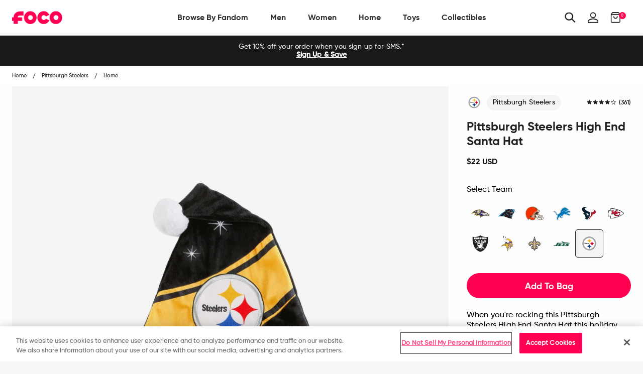

--- FILE ---
content_type: text/html; charset=utf-8
request_url: https://www.foco.com/products/pittsburgh-steelers-high-end-santa-hat
body_size: 75401
content:
<!doctype html>
<!--[if IE 9]> <html class="ie9 no-js supports-no-cookies" lang="en"> <![endif]-->
<!--[if (gt IE 9)|!(IE)]><!--> <html class="no-js supports-no-cookies" lang="en"> <!--<![endif]-->
<head>

  <!-- OneTrust Cookies Consent Notice start for foco.com -->
  <script src="https://cdn.cookielaw.org/scripttemplates/otSDKStub.js"  type="text/javascript" charset="UTF-8" data-domain-script="abe517b7-9120-4bf1-9f15-20080296afdb-test" ></script>
  <script type="text/javascript">
      function OptanonWrapper() { }
  </script>
  <!-- OneTrust Cookies Consent Notice end for foco.com -->

  <!-- Google Tag Manager -->
<script>
    (function(w,d,s,l,i){w[l]=w[l]||[];w[l].push({"gtm.start":
    new Date().getTime(),event:"gtm.js"});var f=d.getElementsByTagName(s)[0],
    j=d.createElement(s),dl=l!="dataLayer"?"&l="+l:"";j.async=true;j.src=
    "https://www.googletagmanager.com/gtm.js?id="+i+dl;f.parentNode.insertBefore(j,f);
    })(window,document,"script","dataLayer","GTM-PSC4V9H");
</script>
<!-- End Google Tag Manager -->
<script>
    window.dataLayer = window.dataLayer || [];
</script>


  <meta charset="utf-8">
<meta http-equiv="X-UA-Compatible" content="IE=edge">
<!-- Disables auto-zoom on input fields on mobile devices --> 
<meta name="viewport" content="width=device-width, initial-scale=1, maximum-scale=1,user-scalable=0"/>
<meta name="theme-color" content="#ff0051">
<link rel="canonical" href="https://www.foco.com/products/pittsburgh-steelers-high-end-santa-hat"><link rel="shortcut icon" href="//www.foco.com/cdn/shop/files/Favicon_2_32x32.png?v=1740026316" type="image/png">
<title>Pittsburgh Steelers High End Santa Hat FOCO</title>
  <meta name="description" content="When you&#39;re rocking this Pittsburgh Steelers High End Santa Hat this holiday season, you&#39;ll prove you&#39;re the best-giver around. Santa himself is gonna be so jealous. Features Pom on top for added awesome Sewn team logo display and colors displayed on body so everyone knows who you&#39;re rooting for Embroidered wordmark te">



<meta property="og:site_name" content="FOCO">
<meta property="og:url" content="https://www.foco.com/products/pittsburgh-steelers-high-end-santa-hat">
<meta property="og:title" content="Pittsburgh Steelers High End Santa Hat">
<meta property="og:type" content="product">
<meta property="og:description" content="When you&amp;#39;re rocking this Pittsburgh Steelers High End Santa Hat this holiday season, you&amp;#39;ll prove you&amp;#39;re the best-giver around. Santa himself is gonna be so jealous. Features Pom on top for added awesome Sewn team logo display and colors displayed on body so everyone knows who you&amp;#39;re rooting for Embroidered wordmark te"><meta property="og:price:amount" content="22.00">
  <meta property="og:price:currency" content="USD"><meta property="og:image" content="http://www.foco.com/cdn/shop/products/H10NF19HEPS_p_1024x1024.jpg?v=1762278014"><meta property="og:image" content="http://www.foco.com/cdn/shop/products/H10NF19HEPS_s_1024x1024.jpg?v=1607753515">
<meta property="og:image:secure_url" content="https://www.foco.com/cdn/shop/products/H10NF19HEPS_p_1024x1024.jpg?v=1762278014"><meta property="og:image:secure_url" content="https://www.foco.com/cdn/shop/products/H10NF19HEPS_s_1024x1024.jpg?v=1607753515">

<meta name="twitter:site" content="@focousa">
<meta name="twitter:card" content="summary_large_image">
<meta name="twitter:title" content="Pittsburgh Steelers High End Santa Hat">
<meta name="twitter:description" content="When you&amp;#39;re rocking this Pittsburgh Steelers High End Santa Hat this holiday season, you&amp;#39;ll prove you&amp;#39;re the best-giver around. Santa himself is gonna be so jealous. Features Pom on top for added awesome Sewn team logo display and colors displayed on body so everyone knows who you&amp;#39;re rooting for Embroidered wordmark te">


<link href="//www.foco.com/cdn/shop/t/197/assets/theme.scss.css?v=7835881525831475551710858202" rel="stylesheet" type="text/css" media="all" />

<script>
  document.documentElement.className = document.documentElement.className.replace('no-js', 'js');

  window.theme = {
    strings: {
      addToCart: "Add to Bag",
      soldOut: "Sold Out",
      unavailable: "Unavailable"
    },
    moneyFormat: "${{amount}}",
    customer: {
      id: "",
      tags: [
        
      ]
    },
    shopSettings: {
      cart_ribbon_delay: 5000,
      cart_type: "page",
      mobile_width_max: 640,
      tablet_width_max: 1120,
      mobile_display: (window.innerWidth < 640),
      admin_bar: true
    }
  };
</script>



<!--[if (gt IE 9)|!(IE)]><!--><script src="//www.foco.com/cdn/shop/t/197/assets/vendor.js?v=18391718376956103471710858218" defer="defer"></script><!--<![endif]-->
<!--[if lt IE 9]><script src="//www.foco.com/cdn/shop/t/197/assets/vendor.js?v=18391718376956103471710858218"></script><![endif]-->

<!--[if (gt IE 9)|!(IE)]><!--><script src="//www.foco.com/cdn/shop/t/197/assets/theme.min.js?v=67227881309057585561710858202" defer="defer"></script><!--<![endif]-->
<!--[if lt IE 9]><script src="//www.foco.com/cdn/shop/t/197/assets/theme.min.js?v=67227881309057585561710858202"></script><![endif]-->


  <script type="text/javascript">(function e(){var e=document.createElement("script");e.type="text/javascript",e.async=true,e.src="//staticw2.yotpo.com/uWcA9chwWz6Z1kcfEidHOJSoOzJY9IJjMB8dclHL/widget.js";var t=document.getElementsByTagName("script")[0];t.parentNode.insertBefore(e,t)})();</script>

  







<link href="//www.foco.com/cdn/shop/t/197/assets/customer.scss.css?v=98175916348433058511710859161" rel="stylesheet" type="text/css" media="all" />
  
  
  
  <script type=application/ld+json>
{
    "@context": "http://schema.org",
    "@type":  "WebSite",
    "url": "https://www.foco.com",
    "potentialAction": {
        "@type": "SearchAction",
        "target": "https://www.foco.com/search?keyword={search_term_string}",
        "query-input": "required name=search_term_string"
    }
}
</script>
  <!---JSON SCHEMA ProfessionalService--->
<script type="application/ld+json">
  {
    "@context": "http://schema.org",
    "@type": "ProfessionalService",
    "name": "FOCO Inc.",
    "image": "https://cdn.shopify.com/s/files/1/2578/8918/files/foco-logo.svg",
    "url": "https://www.foco.com",
    "description": "FOCO is an international fan brand bringing your Officially Licensed fan gear for your favorite teams. Visit FOCO.com and become a member of the FOCO Squad.",
    "telephone": "+18482604260",
    "priceRange": "$",
    "hasMap": "https://www.google.com/maps/place/FOCO+Inc/@40.5312208,-74.5531375,17z/data=!4m13!1m7!3m6!1s0x89c3c05946bb3181:0x8f71241e905e0b1!2s2301+Cottontail+Ln,+Piscataway,+NJ+08854!3b1!8m2!3d40.5312208!4d-74.5509435!3m4!1s0x89c3c9c5ba5531d7:0xe6d0afa531fae7e8!8m2!3d40.531146!4d-74.55104",
    "sameAs": [
      "https://twitter.com/focousa",
      "https://www.facebook.com/FOCOUSA",
      "https://www.instagram.com/focousa"
    ],
    "openingHours": [
      "M-F 8:00am - 5:00pm EST"
    ],
    "address": {
      "@type": "PostalAddress",
      "streetAddress": "444 Hoes Lane, Building 6 Suite 302",
      "addressLocality": "Piscataway",
      "postalCode": "08854",
      "addressCountry": "US",
      "addressRegion": "NJ"
    },
    "contactPoint" : [
    { "@type" : "ContactPoint",
      "telephone" : "+18482604260",
      "email" : "CustomerCare@foco.com",
      "name" : "Customer Service",
      "contactType" : "customer service",
      "contactOption" : "TollFree",
      "areaServed" : "US, CAN",
      "availableLanguage" : "English"
    } , {
      "@type" : "ContactPoint",
      "telephone" : "+18482604260",
      "email" : "Media@foco.com",
      "name" : "Press Inquiries",
      "contactType" : "customer service",
      "contactOption" : "TollFree",
      "areaServed" : "US, CAN",
      "availableLanguage" : "English"
    } , {
      "@type" : "ContactPoint",
      "telephone" : "+18482604260",
      "email": "Wholesale@foco.com",
      "name" : "Wholesale",
      "contactType" : "sales",
      "contactOption" : "TollFree",
      "areaServed" : "US, CAN",
      "availableLanguage" : "English"
    }],
    "currenciesAccepted": "USD, CAD",
    "paymentAccepted":"Paypal, Credit Card, Apple Pay, GoogleCheckout",
    "location": {
      "@type": "Place",
      "geo": {
        "@type": "GeoCircle",
        "geoRadius": "50",
        "geoMidpoint": {
          "@type": "GeoCoordinates",
          "latitude": "40.5312208",
          "longitude": "-74.5531375"
        }
      }
    }
  }
</script>
  <script type="application/ld+json">
  {
    "@context": "http://schema.org",
    "@type": "Organization",
    "name": "FOCO Inc.",
    "image": "https://cdn.shopify.com/s/files/1/2578/8918/files/foco-logo.svg",
    "url": "",
    "contactPoint" : [
    { "@type" : "ContactPoint",
      "telephone" : "+18482604260",
      "name" : "Customer Service",
      "email" : "CustomerCare@foco.com",
      "contactType" : "customer service",
      "contactOption" : "TollFree",
      "areaServed" : "Nationwide",
      "availableLanguage" : "English"
    } , {
      "@type" : "ContactPoint",
      "telephone" : "+18482604260",
      "email" : "Media@foco.com",
      "name" : "Press Inquiries",
      "contactType" : "customer service",
      "contactOption" : "TollFree",
      "areaServed" : "Nationwide",
      "availableLanguage" : "English"
    } , {
      "@type" : "ContactPoint",
      "telephone" : "+18482604260",
      "email": "Wholesale@foco.com",
      "name" : "Wholesale",
      "contactType" : "sales",
      "contactOption" : "TollFree",
      "areaServed" : "Nationwide",
      "availableLanguage" : "English"
    }
    ],
    "sameAs": [
      "https://twitter.com/focousa",
      "https://www.facebook.com/FOCOUSA",
      "https://www.instagram.com/focousa"
    ]
  }
</script>
  <!---JSON SCHEMA SiteNavigationElement--->
<script type="application/ld+json">
  {
  "@context": "http://schema.org",
  "@type": "SiteNavigationElement",
  "url": "https://www.foco.com"
  }
</script>
  <!---JSON SCHEMA BreadcrumbList--->
<script type="application/ld+json">
{
    "@context":"http://schema.org",
    "@type":"BreadcrumbList",
    "@id":"https://www.foco.com",
    "itemListElement":[
        {
            "@type":"ListItem",
            "position":1,
            "item":{
                "@id":"FOCO",
                "url":"https://www.foco.com",
                "name":"FOCO"
            }
        }

        
        ,
        {
            "@type":"ListItem",
            "position":2,
            "item":{
                "@id":"Pittsburgh Steelers High End Santa Hat",
                    "url":"https://www.foco.com//products/pittsburgh-steelers-high-end-santa-hat",
                    "name":"Pittsburgh Steelers High End Santa Hat"
            }
        }
        

        ]
    }
</script>

  <script>window.performance && window.performance.mark && window.performance.mark('shopify.content_for_header.start');</script><meta id="shopify-digital-wallet" name="shopify-digital-wallet" content="/25788918/digital_wallets/dialog">
<meta name="shopify-checkout-api-token" content="60ab12e1c181df154bce01bd6e0b463e">
<meta id="in-context-paypal-metadata" data-shop-id="25788918" data-venmo-supported="true" data-environment="production" data-locale="en_US" data-paypal-v4="true" data-currency="USD">
<link rel="alternate" hreflang="x-default" href="https://www.foco.com/products/pittsburgh-steelers-high-end-santa-hat">
<link rel="alternate" hreflang="en-CA" href="https://ca.foco.com/products/pittsburgh-steelers-high-end-santa-hat">
<link rel="alternate" hreflang="en-MX" href="https://mx.foco.com/products/pittsburgh-steelers-high-end-santa-hat">
<link rel="alternate" hreflang="en-US" href="https://www.foco.com/products/pittsburgh-steelers-high-end-santa-hat">
<link rel="alternate" type="application/json+oembed" href="https://www.foco.com/products/pittsburgh-steelers-high-end-santa-hat.oembed">
<script async="async" src="/checkouts/internal/preloads.js?locale=en-US"></script>
<link rel="preconnect" href="https://shop.app" crossorigin="anonymous">
<script async="async" src="https://shop.app/checkouts/internal/preloads.js?locale=en-US&shop_id=25788918" crossorigin="anonymous"></script>
<script id="apple-pay-shop-capabilities" type="application/json">{"shopId":25788918,"countryCode":"US","currencyCode":"USD","merchantCapabilities":["supports3DS"],"merchantId":"gid:\/\/shopify\/Shop\/25788918","merchantName":"FOCO","requiredBillingContactFields":["postalAddress","email","phone"],"requiredShippingContactFields":["postalAddress","email","phone"],"shippingType":"shipping","supportedNetworks":["visa","masterCard","amex","discover","elo","jcb"],"total":{"type":"pending","label":"FOCO","amount":"1.00"},"shopifyPaymentsEnabled":true,"supportsSubscriptions":true}</script>
<script id="shopify-features" type="application/json">{"accessToken":"60ab12e1c181df154bce01bd6e0b463e","betas":["rich-media-storefront-analytics"],"domain":"www.foco.com","predictiveSearch":true,"shopId":25788918,"locale":"en"}</script>
<script>var Shopify = Shopify || {};
Shopify.shop = "focoinc.myshopify.com";
Shopify.locale = "en";
Shopify.currency = {"active":"USD","rate":"1.0"};
Shopify.country = "US";
Shopify.theme = {"name":"LIVE | 03-19-2024","id":133189632052,"schema_name":"GST","schema_version":"1.0.0","theme_store_id":null,"role":"main"};
Shopify.theme.handle = "null";
Shopify.theme.style = {"id":null,"handle":null};
Shopify.cdnHost = "www.foco.com/cdn";
Shopify.routes = Shopify.routes || {};
Shopify.routes.root = "/";</script>
<script type="module">!function(o){(o.Shopify=o.Shopify||{}).modules=!0}(window);</script>
<script>!function(o){function n(){var o=[];function n(){o.push(Array.prototype.slice.apply(arguments))}return n.q=o,n}var t=o.Shopify=o.Shopify||{};t.loadFeatures=n(),t.autoloadFeatures=n()}(window);</script>
<script>
  window.ShopifyPay = window.ShopifyPay || {};
  window.ShopifyPay.apiHost = "shop.app\/pay";
  window.ShopifyPay.redirectState = null;
</script>
<script id="shop-js-analytics" type="application/json">{"pageType":"product"}</script>
<script defer="defer" async type="module" src="//www.foco.com/cdn/shopifycloud/shop-js/modules/v2/client.init-shop-cart-sync_C5BV16lS.en.esm.js"></script>
<script defer="defer" async type="module" src="//www.foco.com/cdn/shopifycloud/shop-js/modules/v2/chunk.common_CygWptCX.esm.js"></script>
<script type="module">
  await import("//www.foco.com/cdn/shopifycloud/shop-js/modules/v2/client.init-shop-cart-sync_C5BV16lS.en.esm.js");
await import("//www.foco.com/cdn/shopifycloud/shop-js/modules/v2/chunk.common_CygWptCX.esm.js");

  window.Shopify.SignInWithShop?.initShopCartSync?.({"fedCMEnabled":true,"windoidEnabled":true});

</script>
<script defer="defer" async type="module" src="//www.foco.com/cdn/shopifycloud/shop-js/modules/v2/client.payment-terms_CZxnsJam.en.esm.js"></script>
<script defer="defer" async type="module" src="//www.foco.com/cdn/shopifycloud/shop-js/modules/v2/chunk.common_CygWptCX.esm.js"></script>
<script defer="defer" async type="module" src="//www.foco.com/cdn/shopifycloud/shop-js/modules/v2/chunk.modal_D71HUcav.esm.js"></script>
<script type="module">
  await import("//www.foco.com/cdn/shopifycloud/shop-js/modules/v2/client.payment-terms_CZxnsJam.en.esm.js");
await import("//www.foco.com/cdn/shopifycloud/shop-js/modules/v2/chunk.common_CygWptCX.esm.js");
await import("//www.foco.com/cdn/shopifycloud/shop-js/modules/v2/chunk.modal_D71HUcav.esm.js");

  
</script>
<script>
  window.Shopify = window.Shopify || {};
  if (!window.Shopify.featureAssets) window.Shopify.featureAssets = {};
  window.Shopify.featureAssets['shop-js'] = {"shop-cart-sync":["modules/v2/client.shop-cart-sync_ZFArdW7E.en.esm.js","modules/v2/chunk.common_CygWptCX.esm.js"],"init-fed-cm":["modules/v2/client.init-fed-cm_CmiC4vf6.en.esm.js","modules/v2/chunk.common_CygWptCX.esm.js"],"shop-button":["modules/v2/client.shop-button_tlx5R9nI.en.esm.js","modules/v2/chunk.common_CygWptCX.esm.js"],"shop-cash-offers":["modules/v2/client.shop-cash-offers_DOA2yAJr.en.esm.js","modules/v2/chunk.common_CygWptCX.esm.js","modules/v2/chunk.modal_D71HUcav.esm.js"],"init-windoid":["modules/v2/client.init-windoid_sURxWdc1.en.esm.js","modules/v2/chunk.common_CygWptCX.esm.js"],"shop-toast-manager":["modules/v2/client.shop-toast-manager_ClPi3nE9.en.esm.js","modules/v2/chunk.common_CygWptCX.esm.js"],"init-shop-email-lookup-coordinator":["modules/v2/client.init-shop-email-lookup-coordinator_B8hsDcYM.en.esm.js","modules/v2/chunk.common_CygWptCX.esm.js"],"init-shop-cart-sync":["modules/v2/client.init-shop-cart-sync_C5BV16lS.en.esm.js","modules/v2/chunk.common_CygWptCX.esm.js"],"avatar":["modules/v2/client.avatar_BTnouDA3.en.esm.js"],"pay-button":["modules/v2/client.pay-button_FdsNuTd3.en.esm.js","modules/v2/chunk.common_CygWptCX.esm.js"],"init-customer-accounts":["modules/v2/client.init-customer-accounts_DxDtT_ad.en.esm.js","modules/v2/client.shop-login-button_C5VAVYt1.en.esm.js","modules/v2/chunk.common_CygWptCX.esm.js","modules/v2/chunk.modal_D71HUcav.esm.js"],"init-shop-for-new-customer-accounts":["modules/v2/client.init-shop-for-new-customer-accounts_ChsxoAhi.en.esm.js","modules/v2/client.shop-login-button_C5VAVYt1.en.esm.js","modules/v2/chunk.common_CygWptCX.esm.js","modules/v2/chunk.modal_D71HUcav.esm.js"],"shop-login-button":["modules/v2/client.shop-login-button_C5VAVYt1.en.esm.js","modules/v2/chunk.common_CygWptCX.esm.js","modules/v2/chunk.modal_D71HUcav.esm.js"],"init-customer-accounts-sign-up":["modules/v2/client.init-customer-accounts-sign-up_CPSyQ0Tj.en.esm.js","modules/v2/client.shop-login-button_C5VAVYt1.en.esm.js","modules/v2/chunk.common_CygWptCX.esm.js","modules/v2/chunk.modal_D71HUcav.esm.js"],"shop-follow-button":["modules/v2/client.shop-follow-button_Cva4Ekp9.en.esm.js","modules/v2/chunk.common_CygWptCX.esm.js","modules/v2/chunk.modal_D71HUcav.esm.js"],"checkout-modal":["modules/v2/client.checkout-modal_BPM8l0SH.en.esm.js","modules/v2/chunk.common_CygWptCX.esm.js","modules/v2/chunk.modal_D71HUcav.esm.js"],"lead-capture":["modules/v2/client.lead-capture_Bi8yE_yS.en.esm.js","modules/v2/chunk.common_CygWptCX.esm.js","modules/v2/chunk.modal_D71HUcav.esm.js"],"shop-login":["modules/v2/client.shop-login_D6lNrXab.en.esm.js","modules/v2/chunk.common_CygWptCX.esm.js","modules/v2/chunk.modal_D71HUcav.esm.js"],"payment-terms":["modules/v2/client.payment-terms_CZxnsJam.en.esm.js","modules/v2/chunk.common_CygWptCX.esm.js","modules/v2/chunk.modal_D71HUcav.esm.js"]};
</script>
<script>(function() {
  var isLoaded = false;
  function asyncLoad() {
    if (isLoaded) return;
    isLoaded = true;
    var urls = ["https:\/\/assets1.adroll.com\/shopify\/latest\/j\/shopify_rolling_bootstrap_v2.js?adroll_adv_id=6LIBTCWG6BCYRBLTOEQHEA\u0026adroll_pix_id=NVGKQZU2RVGXPKPDI6KZ2T\u0026shop=focoinc.myshopify.com","https:\/\/cdn.attn.tv\/foco\/dtag.js?shop=focoinc.myshopify.com","\/\/cdn.shopify.com\/proxy\/d8e51a23b1f8bd9e3d28ff71b16518417b2b182413803735d21ae124bf974bde\/bingshoppingtool-t2app-prod.trafficmanager.net\/api\/ShopifyMT\/v1\/uet\/tracking_script?shop=focoinc.myshopify.com\u0026sp-cache-control=cHVibGljLCBtYXgtYWdlPTkwMA"];
    for (var i = 0; i < urls.length; i++) {
      var s = document.createElement('script');
      s.type = 'text/javascript';
      s.async = true;
      s.src = urls[i];
      var x = document.getElementsByTagName('script')[0];
      x.parentNode.insertBefore(s, x);
    }
  };
  if(window.attachEvent) {
    window.attachEvent('onload', asyncLoad);
  } else {
    window.addEventListener('load', asyncLoad, false);
  }
})();</script>
<script id="__st">var __st={"a":25788918,"offset":-18000,"reqid":"fc8f4f5b-64bd-453e-a36b-84482af56106-1768676332","pageurl":"www.foco.com\/products\/pittsburgh-steelers-high-end-santa-hat","u":"e47bbde27e66","p":"product","rtyp":"product","rid":4783675867218};</script>
<script>window.ShopifyPaypalV4VisibilityTracking = true;</script>
<script id="captcha-bootstrap">!function(){'use strict';const t='contact',e='account',n='new_comment',o=[[t,t],['blogs',n],['comments',n],[t,'customer']],c=[[e,'customer_login'],[e,'guest_login'],[e,'recover_customer_password'],[e,'create_customer']],r=t=>t.map((([t,e])=>`form[action*='/${t}']:not([data-nocaptcha='true']) input[name='form_type'][value='${e}']`)).join(','),a=t=>()=>t?[...document.querySelectorAll(t)].map((t=>t.form)):[];function s(){const t=[...o],e=r(t);return a(e)}const i='password',u='form_key',d=['recaptcha-v3-token','g-recaptcha-response','h-captcha-response',i],f=()=>{try{return window.sessionStorage}catch{return}},m='__shopify_v',_=t=>t.elements[u];function p(t,e,n=!1){try{const o=window.sessionStorage,c=JSON.parse(o.getItem(e)),{data:r}=function(t){const{data:e,action:n}=t;return t[m]||n?{data:e,action:n}:{data:t,action:n}}(c);for(const[e,n]of Object.entries(r))t.elements[e]&&(t.elements[e].value=n);n&&o.removeItem(e)}catch(o){console.error('form repopulation failed',{error:o})}}const l='form_type',E='cptcha';function T(t){t.dataset[E]=!0}const w=window,h=w.document,L='Shopify',v='ce_forms',y='captcha';let A=!1;((t,e)=>{const n=(g='f06e6c50-85a8-45c8-87d0-21a2b65856fe',I='https://cdn.shopify.com/shopifycloud/storefront-forms-hcaptcha/ce_storefront_forms_captcha_hcaptcha.v1.5.2.iife.js',D={infoText:'Protected by hCaptcha',privacyText:'Privacy',termsText:'Terms'},(t,e,n)=>{const o=w[L][v],c=o.bindForm;if(c)return c(t,g,e,D).then(n);var r;o.q.push([[t,g,e,D],n]),r=I,A||(h.body.append(Object.assign(h.createElement('script'),{id:'captcha-provider',async:!0,src:r})),A=!0)});var g,I,D;w[L]=w[L]||{},w[L][v]=w[L][v]||{},w[L][v].q=[],w[L][y]=w[L][y]||{},w[L][y].protect=function(t,e){n(t,void 0,e),T(t)},Object.freeze(w[L][y]),function(t,e,n,w,h,L){const[v,y,A,g]=function(t,e,n){const i=e?o:[],u=t?c:[],d=[...i,...u],f=r(d),m=r(i),_=r(d.filter((([t,e])=>n.includes(e))));return[a(f),a(m),a(_),s()]}(w,h,L),I=t=>{const e=t.target;return e instanceof HTMLFormElement?e:e&&e.form},D=t=>v().includes(t);t.addEventListener('submit',(t=>{const e=I(t);if(!e)return;const n=D(e)&&!e.dataset.hcaptchaBound&&!e.dataset.recaptchaBound,o=_(e),c=g().includes(e)&&(!o||!o.value);(n||c)&&t.preventDefault(),c&&!n&&(function(t){try{if(!f())return;!function(t){const e=f();if(!e)return;const n=_(t);if(!n)return;const o=n.value;o&&e.removeItem(o)}(t);const e=Array.from(Array(32),(()=>Math.random().toString(36)[2])).join('');!function(t,e){_(t)||t.append(Object.assign(document.createElement('input'),{type:'hidden',name:u})),t.elements[u].value=e}(t,e),function(t,e){const n=f();if(!n)return;const o=[...t.querySelectorAll(`input[type='${i}']`)].map((({name:t})=>t)),c=[...d,...o],r={};for(const[a,s]of new FormData(t).entries())c.includes(a)||(r[a]=s);n.setItem(e,JSON.stringify({[m]:1,action:t.action,data:r}))}(t,e)}catch(e){console.error('failed to persist form',e)}}(e),e.submit())}));const S=(t,e)=>{t&&!t.dataset[E]&&(n(t,e.some((e=>e===t))),T(t))};for(const o of['focusin','change'])t.addEventListener(o,(t=>{const e=I(t);D(e)&&S(e,y())}));const B=e.get('form_key'),M=e.get(l),P=B&&M;t.addEventListener('DOMContentLoaded',(()=>{const t=y();if(P)for(const e of t)e.elements[l].value===M&&p(e,B);[...new Set([...A(),...v().filter((t=>'true'===t.dataset.shopifyCaptcha))])].forEach((e=>S(e,t)))}))}(h,new URLSearchParams(w.location.search),n,t,e,['guest_login'])})(!0,!0)}();</script>
<script integrity="sha256-4kQ18oKyAcykRKYeNunJcIwy7WH5gtpwJnB7kiuLZ1E=" data-source-attribution="shopify.loadfeatures" defer="defer" src="//www.foco.com/cdn/shopifycloud/storefront/assets/storefront/load_feature-a0a9edcb.js" crossorigin="anonymous"></script>
<script crossorigin="anonymous" defer="defer" src="//www.foco.com/cdn/shopifycloud/storefront/assets/shopify_pay/storefront-65b4c6d7.js?v=20250812"></script>
<script data-source-attribution="shopify.dynamic_checkout.dynamic.init">var Shopify=Shopify||{};Shopify.PaymentButton=Shopify.PaymentButton||{isStorefrontPortableWallets:!0,init:function(){window.Shopify.PaymentButton.init=function(){};var t=document.createElement("script");t.src="https://www.foco.com/cdn/shopifycloud/portable-wallets/latest/portable-wallets.en.js",t.type="module",document.head.appendChild(t)}};
</script>
<script data-source-attribution="shopify.dynamic_checkout.buyer_consent">
  function portableWalletsHideBuyerConsent(e){var t=document.getElementById("shopify-buyer-consent"),n=document.getElementById("shopify-subscription-policy-button");t&&n&&(t.classList.add("hidden"),t.setAttribute("aria-hidden","true"),n.removeEventListener("click",e))}function portableWalletsShowBuyerConsent(e){var t=document.getElementById("shopify-buyer-consent"),n=document.getElementById("shopify-subscription-policy-button");t&&n&&(t.classList.remove("hidden"),t.removeAttribute("aria-hidden"),n.addEventListener("click",e))}window.Shopify?.PaymentButton&&(window.Shopify.PaymentButton.hideBuyerConsent=portableWalletsHideBuyerConsent,window.Shopify.PaymentButton.showBuyerConsent=portableWalletsShowBuyerConsent);
</script>
<script data-source-attribution="shopify.dynamic_checkout.cart.bootstrap">document.addEventListener("DOMContentLoaded",(function(){function t(){return document.querySelector("shopify-accelerated-checkout-cart, shopify-accelerated-checkout")}if(t())Shopify.PaymentButton.init();else{new MutationObserver((function(e,n){t()&&(Shopify.PaymentButton.init(),n.disconnect())})).observe(document.body,{childList:!0,subtree:!0})}}));
</script>
<link id="shopify-accelerated-checkout-styles" rel="stylesheet" media="screen" href="https://www.foco.com/cdn/shopifycloud/portable-wallets/latest/accelerated-checkout-backwards-compat.css" crossorigin="anonymous">
<style id="shopify-accelerated-checkout-cart">
        #shopify-buyer-consent {
  margin-top: 1em;
  display: inline-block;
  width: 100%;
}

#shopify-buyer-consent.hidden {
  display: none;
}

#shopify-subscription-policy-button {
  background: none;
  border: none;
  padding: 0;
  text-decoration: underline;
  font-size: inherit;
  cursor: pointer;
}

#shopify-subscription-policy-button::before {
  box-shadow: none;
}

      </style>

<script>window.performance && window.performance.mark && window.performance.mark('shopify.content_for_header.end');</script>
<script>window.BOLD = window.BOLD || {};
    window.BOLD.common = window.BOLD.common || {};
    window.BOLD.common.Shopify = window.BOLD.common.Shopify || {};
    window.BOLD.common.Shopify.shop = {
      domain: 'www.foco.com',
      permanent_domain: 'focoinc.myshopify.com',
      url: 'https://www.foco.com',
      secure_url: 'https://www.foco.com',
      money_format: "${{amount}}",
      currency: "USD"
    };
    window.BOLD.common.Shopify.customer = {
      id: null,
      tags: null,
    };
    window.BOLD.common.Shopify.cart = {"note":null,"attributes":{},"original_total_price":0,"total_price":0,"total_discount":0,"total_weight":0.0,"item_count":0,"items":[],"requires_shipping":false,"currency":"USD","items_subtotal_price":0,"cart_level_discount_applications":[],"checkout_charge_amount":0};
    window.BOLD.common.template = 'product';window.BOLD.common.Shopify.formatMoney = function(money, format) {
        function n(t, e) {
            return "undefined" == typeof t ? e : t
        }
        function r(t, e, r, i) {
            if (e = n(e, 2),
                r = n(r, ","),
                i = n(i, "."),
            isNaN(t) || null == t)
                return 0;
            t = (t / 100).toFixed(e);
            var o = t.split(".")
                , a = o[0].replace(/(\d)(?=(\d\d\d)+(?!\d))/g, "$1" + r)
                , s = o[1] ? i + o[1] : "";
            return a + s
        }
        "string" == typeof money && (money = money.replace(".", ""));
        var i = ""
            , o = /\{\{\s*(\w+)\s*\}\}/
            , a = format || window.BOLD.common.Shopify.shop.money_format || window.Shopify.money_format || "$ {{ amount }}";
        switch (a.match(o)[1]) {
            case "amount":
                i = r(money, 2, ",", ".");
                break;
            case "amount_no_decimals":
                i = r(money, 0, ",", ".");
                break;
            case "amount_with_comma_separator":
                i = r(money, 2, ".", ",");
                break;
            case "amount_no_decimals_with_comma_separator":
                i = r(money, 0, ".", ",");
                break;
            case "amount_with_space_separator":
                i = r(money, 2, " ", ",");
                break;
            case "amount_no_decimals_with_space_separator":
                i = r(money, 0, " ", ",");
                break;
            case "amount_with_apostrophe_separator":
                i = r(money, 2, "'", ".");
                break;
        }
        return a.replace(o, i);
    };
    window.BOLD.common.Shopify.saveProduct = function (handle, product) {
      if (typeof handle === 'string' && typeof window.BOLD.common.Shopify.products[handle] === 'undefined') {
        if (typeof product === 'number') {
          window.BOLD.common.Shopify.handles[product] = handle;
          product = { id: product };
        }
        window.BOLD.common.Shopify.products[handle] = product;
      }
    };
    window.BOLD.common.Shopify.saveVariant = function (variant_id, variant) {
      if (typeof variant_id === 'number' && typeof window.BOLD.common.Shopify.variants[variant_id] === 'undefined') {
        window.BOLD.common.Shopify.variants[variant_id] = variant;
      }
    };window.BOLD.common.Shopify.products = window.BOLD.common.Shopify.products || {};
    window.BOLD.common.Shopify.variants = window.BOLD.common.Shopify.variants || {};
    window.BOLD.common.Shopify.handles = window.BOLD.common.Shopify.handles || {};window.BOLD.common.Shopify.handle = "pittsburgh-steelers-high-end-santa-hat"
window.BOLD.common.Shopify.saveProduct("pittsburgh-steelers-high-end-santa-hat", 4783675867218);window.BOLD.common.Shopify.saveVariant(32870412288082, { product_id: 4783675867218, product_handle: "pittsburgh-steelers-high-end-santa-hat", price: 2200, group_id: '', csp_metafield: {}});window.BOLD.apps_installed = {"Brain":1,"Product Bundles":2,"Product Upsell":3} || {};window.BOLD.common.Shopify.metafields = window.BOLD.common.Shopify.metafields || {};window.BOLD.common.Shopify.metafields["bold_rp"] = {};window.BOLD.common.Shopify.metafields["bold_csp_defaults"] = {};</script><link href="//www.foco.com/cdn/shop/t/197/assets/bold-brain-widget.css?v=12280912722225961271710857954" rel="stylesheet" type="text/css" media="all" />

  
  <!-- This is an extra jquery, but it's version 3.3.1, we load 2.2.3 in vendor, can I get rid of this Jon? -->
  <script src="//code.jquery.com/jquery-3.3.1.min.js"></script>

  <!-- Algolia head -->
    





<script type="text/template" id="template_algolia_money_format">${{amount}}
</script>
<script type="text/template" id="template_algolia_current_collection_id">{
    "currentCollectionID": 
}
</script>
<script type="text/template" id="template_algolia_autocomplete"><div class="
  aa-columns-container

  [[# with.articles ]] aa-with-articles [[/ with.articles ]]
  [[^ with.articles ]] aa-without-articles [[/ with.articles ]]

  [[# with.collections ]] aa-with-collections [[/ with.collections ]]
  [[^ with.collections ]] aa-without-collections [[/ with.collections ]]

  [[# with.footer ]] aa-with-footer [[/ with.footer ]]
  [[^ with.footer ]] aa-without-footer [[/ with.footer ]]

  [[# with.poweredBy ]] aa-with-powered-by [[/ with.poweredBy ]]
  [[^ with.poweredBy ]] aa-without-powered-by [[/ with.poweredBy ]]

  [[# with.products ]] aa-with-products [[/ with.products ]]
  [[^ with.products ]] aa-without-products [[/ with.products ]]

  [[# with.pages ]] aa-with-pages [[/ with.pages ]]
  [[^ with.pages ]] aa-without-pages [[/ with.pages ]]
">
  <div class="aa-dataset-products aa-right-column"></div>

  <div class="aa-left-column">
    <div class="aa-collections">
      <div class="aa-collections-header">
        Collections
      </div>
      <div class="aa-dataset-collections"></div>
    </div>

    <div class="aa-articles">
      <div class="aa-articles-header">
        Blog posts
      </div>
      <div class="aa-dataset-articles"></div>
    </div>

    <div class="aa-pages">
      <div class="aa-pages-header">
        Pages
      </div>
      <div class="aa-dataset-pages"></div>
    </div>

    <div class="aa-powered-by">
      <a
        class="aa-powered-by-logo"
        href="https://www.algolia.com/?utm_source=shopify&utm_medium=link&utm_campaign=autocomplete-[[ storeName ]]"
      ></a>
    </div>
  </div>
</div>
</script>
<script type="text/template" id="template_algolia_autocomplete.css">.algolia-autocomplete {
  box-sizing: border-box;

  background: white;
  border: 1px solid #CCC;
  border-top: 2px solid [[ colors.main ]];

  z-index: 10000 !important;

  color: black;

  text-align: left;
}

.aa-dropdown-menu .aa-highlight {
  color: black;
  font-weight: bold;
}

.aa-dropdown-menu .aa-cursor {
  cursor: pointer;
  background: #f8f8f8;
}

/* Resets */
.aa-dropdown-menu div,
.aa-dropdown-menu p,
.aa-dropdown-menu span,
.aa-dropdown-menu a {
  box-sizing: border-box;

  margin: 0;
  padding: 0;

  line-height: 1;
  font-size: initial;
}

/* Links */
.aa-dropdown-menu a,
.aa-dropdown-menu a:hover,
.aa-dropdown-menu a:focus,
.aa-dropdown-menu a:active {
  font-weight: initial;
  font-style: initial;
  text-decoration: initial;

  color: [[ colors.main ]];
}

.aa-dropdown-menu a:hover,
.aa-dropdown-menu a:focus,
.aa-dropdown-menu a:active {
  text-decoration: underline;
}

/* Column layout */
.aa-dropdown-menu .aa-left-column,
.aa-dropdown-menu .aa-right-column {
  position: relative;

  padding: 24px 24px 0 24px;
}

.aa-dropdown-menu-size-xs .aa-left-column,
.aa-dropdown-menu-size-xs .aa-right-column,
.aa-dropdown-menu-size-sm .aa-left-column,
.aa-dropdown-menu-size-sm .aa-right-column {
  padding: 24px 12px 0 12px;
}

.aa-dropdown-menu .aa-with-powered-by .aa-left-column {
  padding-bottom: 48px;
}

.aa-dropdown-menu-size-xs .aa-left-column,
.aa-dropdown-menu-size-sm .aa-left-column {
  padding-top: 0;
  padding-bottom: 32px;
}

.aa-dropdown-menu-size-xs .aa-without-powered-by .aa-left-column,
.aa-dropdown-menu-size-sm .aa-without-powered-by .aa-left-column {
  padding-bottom: 0;
}

.aa-dropdown-menu-size-lg .aa-columns-container {
  direction: rtl;

  width: 100%;

  display: table;
  table-layout: fixed;
}

.aa-dropdown-menu-size-lg .aa-left-column,
.aa-dropdown-menu-size-lg .aa-right-column {
  display: table-cell;
  direction: ltr;
  vertical-align: top;
}

.aa-dropdown-menu-size-lg .aa-left-column {
  width: 30%;
}

.aa-dropdown-menu-size-lg .aa-without-articles.aa-without-collections .aa-left-column {
  display: none;
}

.aa-dropdown-menu-size-lg .aa-without-products .aa-left-column {
  width: 100%;
}

.aa-dropdown-menu-size-lg .aa-right-column {
  width: 70%;
  border-left: 1px solid #ebebeb;

  padding-bottom: 64px;
}

.aa-dropdown-menu-size-lg .aa-without-footer .aa-right-column {
  padding-bottom: 0;
}

.aa-dropdown-menu-size-lg .aa-without-articles.aa-without-collections .aa-right-column {
  width: 100%;
  border-left: none;
}

.aa-dropdown-menu-size-lg .aa-without-products .aa-right-column {
  display: none;
}

/* Products group */
.aa-dropdown-menu .aa-dataset-products .aa-suggestions:after {
  content: '';
  display: block;
  clear: both;
}

.aa-dropdown-menu .aa-without-products .aa-dataset-products {
  display: none;
}

.aa-dropdown-menu .aa-products-empty {
  margin-bottom: 16px;
}

.aa-dropdown-menu .aa-products-empty .aa-no-result {
  color: [[ colors.secondary ]];
}

.aa-dropdown-menu .aa-products-empty .aa-see-all {
  margin-top: 8px;
}

/* Product */
.aa-dropdown-menu .aa-dataset-products .aa-suggestion {
  float: left;

  width: 50%;

  margin-bottom: 16px;
  margin-top: -4px; /* -$v_padding */
}

.aa-dropdown-menu-size-xs .aa-dataset-products .aa-suggestion,
.aa-dropdown-menu-size-sm .aa-dataset-products .aa-suggestion {
  width: 100%;
}

.aa-dropdown-menu .aa-product {
  position: relative;
  min-height: 56px; /* $img_size + 2 * $v_padding */

  padding: 4px 16px; /* $v_padding, $h_padding */
}

.aa-dropdown-menu .aa-product-picture {
  position: absolute;

  width: 48px; /* $img_size */
  height: 48px; /* $img_size */

  top: 4px; /* $v_padding */
  left: 16px; /* $h_padding */

  background-position: center center;
  background-size: contain;
  background-repeat: no-repeat;
}

.aa-dropdown-menu .aa-product-text {
  margin-left: 64px; /* $img_size + $h_padding */
}

.aa-dropdown-menu-size-xs .aa-product {
  padding: 4px;
}

.aa-dropdown-menu-size-xs .aa-product-picture {
  display: none;
}

.aa-dropdown-menu-size-xs .aa-product-text {
  margin: 0;
}

.aa-dropdown-menu .aa-product-info {
  font-size: 0.85em;
  color: [[ colors.secondary ]];
}

.aa-dropdown-menu .aa-product-info .aa-highlight {
  font-size: 1em;
}

.aa-dropdown-menu .aa-product-price {
  color: [[ colors.main ]];
}

.aa-dropdown-menu .aa-product-title,
.aa-dropdown-menu .aa-product-info {
  width: 100%;

  margin-top: -0.4em;

  white-space: nowrap;
  overflow: hidden;
  text-overflow: ellipsis;

  line-height: 1.5;
}

/* Collections, Articles & Pages */
.aa-dropdown-menu .aa-without-collections .aa-collections {
  display: none;
}

.aa-dropdown-menu .aa-without-articles .aa-articles {
  display: none;
}

.aa-dropdown-menu .aa-without-pages .aa-pages {
  display: none;
}

.aa-dropdown-menu .aa-collections,
.aa-dropdown-menu .aa-articles,
.aa-dropdown-menu .aa-pages {
  margin-bottom: 24px;
}

.aa-dropdown-menu .aa-collections-empty .aa-no-result,
.aa-dropdown-menu .aa-articles-empty .aa-no-result,
.aa-dropdown-menu .aa-pages-empty .aa-no-result {
  opacity: 0.7;
}

.aa-dropdown-menu .aa-collections-header,
.aa-dropdown-menu .aa-articles-header,
.aa-dropdown-menu .aa-pages-header {
  margin-bottom: 8px;

  text-transform: uppercase;
  font-weight: bold;
  font-size: 0.8em;

  color: [[ colors.secondary ]];
}

.aa-dropdown-menu .aa-collection,
.aa-dropdown-menu .aa-article,
.aa-dropdown-menu .aa-page {
  padding: 4px;
}

/* Footer */

.aa-dropdown-menu .aa-footer {
  display: block;

  width: 100%;

  position: absolute;
  left: 0;
  bottom: 0;

  padding: 16px 48px;

  background-color: #f8f8f8;
}

.aa-dropdown-menu-size-xs .aa-footer,
.aa-dropdown-menu-size-sm .aa-footer,
.aa-dropdown-menu-size-md .aa-footer {
  display: none;
}

/* Powered By */

.aa-dropdown-menu .aa-without-powered-by .aa-powered-by {
  display: none;
}

.aa-dropdown-menu .aa-powered-by {
  width: 100%;

  position: absolute;
  left: 0;
  bottom: 16px;

  text-align: center;
  font-size: 0.8em;
  color: [[ colors.secondary ]];
}

.aa-dropdown-menu .aa-powered-by-logo {
  display: inline-block;

  width: 142px;
  height: 24px;

  margin-bottom: -6px;

  background-position: center center;
  background-size: contain;
  background-repeat: no-repeat;
  background-image: url([data-uri]);
}
</script>
<script type="text/template" id="template_algolia_autocomplete_pages_empty"><div class="aa-pages-empty">
  <div class="aa-no-result">
    [[ translations.noPageFound ]]
  </div>
</div>
</script>
<script type="text/template" id="template_algolia_autocomplete_page"><div class="aa-page">
  <div class="aa-picture" style="background-image: url('[[# helpers.iconImage ]][[/ helpers.iconImage ]]')"></div>
  <div class="aa-text">
    <span class="aa-title">[[& _highlightResult.title.value ]]</span>
  </div>
</div>
</script>
<script type="text/template" id="template_algolia_autocomplete_collection"><div class="aa-collection">
  <div class="aa-picture" style="background-image: url('[[# helpers.iconImage ]][[/ helpers.iconImage ]]')"></div>
  <div class="aa-text">
    <span class="aa-title">[[& _highlightResult.title.value ]]</span>
  </div>
</div>
</script>
<script type="text/template" id="template_algolia_autocomplete_collections_empty"><div class="aa-collections-empty">
  <div class="aa-no-result">
    [[ translations.noCollectionFound ]]
  </div>
</div>
</script>
<script type="text/template" id="template_algolia_autocomplete_article"><div class="aa-article">
  <div class="aa-text">
    <span class="aa-title">[[& _highlightResult.title.value ]]</span>
  </div>
</div>
</script>
<script type="text/template" id="template_algolia_autocomplete_articles_empty"><div class="aa-articles-empty">
  <div class="aa-no-result">
    No article found
  </div>
</div>
</script>
<script type="text/template" id="template_algolia_autocomplete_product"><div data-algolia-index="[[ _index ]]" data-algolia-position="[[ _position ]]" data-algolia-queryid="[[ queryID ]]" data-algolia-objectid="[[ objectID ]]" class="aa-product">
  <div class="aa-product-picture" style="background-image: url('[[# helpers.thumbImage ]][[/ helpers.thumbImage ]]')"></div>
  <div class="aa-product-text">
    <p class="aa-product-title">
      [[# helpers.fullHTMLTitle ]][[/ helpers.fullHTMLTitle ]]
    </p>
    <p class="aa-product-info">
      [[# product_type ]]
        [[& _highlightResult.product_type.value ]]
      [[/ product_type ]]
    </p>
    <p class="aa-product-price">
      [[# helpers.autocompletePrice ]][[/ helpers.autocompletePrice ]]
    </p>
  </div>
</div>
</script>
<script type="text/template" id="template_algolia_autocomplete_products_empty"><div class="aa-products-empty">
  <p class="aa-no-result">
    [[# helpers.no_result_for ]] "[[ query ]]" [[/ helpers.no_result_for]]
  </p>

  <p class="aa-see-all">
    <a href="/search?q=">
      [[ translations.allProducts ]]
    </a>
  </p>
</div>
</script>
<script type="text/template" id="template_algolia_autocomplete_footer"><div class="aa-footer">
  [[ translations.allProducts ]]
  <a class="aa-footer-link" href="/search?q=[[ query ]]">
    [[ translations.matching ]]
    <span class="aa-query">
      "[[ query ]]"
    </span>
  </a>
  (<span class="aa-nbhits">[[# helpers.formatNumber ]][[ nbHits ]][[/ helpers.formatNumber ]]</span>)
</div>
</script>
<script type="text/template" id="template_algolia_instant_search"><div class="ais-page">
    <div class="collection-header-wrapper">
        <div class="collection-info-wrapper">
            <div class="collection-title">
                
            </div>
            <div class="ais-stats-container" id="ais-stats-container"></div>
        </div>
        <div class="ais-search-header">
            
            <div class="ais-facets-button" style="display:none">
              Show filters
            </div>
            <div class="filter-controler-container">
                <a href="#" title="Filter by">
                    <span>Filter</span>
                    <i>
                        <svg xmlns="http://www.w3.org/2000/svg" width="14.176" height="13.76" viewBox="0 0 14.176 13.76">
                            <g id="Group_33" data-name="Group 33" transform="translate(0 0)">
                                <g id="Group_30" data-name="Group 30" transform="translate(0 0)">
                                    <line id="Line_113" data-name="Line 113" x1="9.384" transform="translate(0 2.092)" fill="none" stroke="#000" stroke-miterlimit="10" stroke-width="1.5"/>
                                    <line id="Line_114" data-name="Line 114" x1="3.224" transform="translate(10.952 2.092)" fill="none" stroke="#000" stroke-miterlimit="10" stroke-width="1.5"/>
                                    <line id="Line_115" data-name="Line 115" y2="4.184" transform="translate(10.952)" fill="none" stroke="#000" stroke-miterlimit="10" stroke-width="1.5"/>
                                </g>
                                <g id="Group_31" data-name="Group 31" transform="translate(0 4.788)">
                                    <line id="Line_116" data-name="Line 116" x1="2.213" transform="translate(0 2.092)" fill="none" stroke="#000" stroke-miterlimit="10" stroke-width="1.5"/>
                                    <line id="Line_117" data-name="Line 117" x1="10.234" transform="translate(3.942 2.092)" fill="none" stroke="#000" stroke-miterlimit="10" stroke-width="1.5"/>
                                    <line id="Line_118" data-name="Line 118" y2="4.184" transform="translate(3.942)" fill="none" stroke="#000" stroke-miterlimit="10" stroke-width="1.5"/>
                                </g>
                                <g id="Group_32" data-name="Group 32" transform="translate(0 9.576)">
                                    <line id="Line_119" data-name="Line 119" x1="5.147" transform="translate(0 2.092)" fill="none" stroke="#000" stroke-miterlimit="10" stroke-width="1.5"/>
                                    <line id="Line_120" data-name="Line 120" x1="7.053" transform="translate(7.122 2.092)" fill="none" stroke="#000" stroke-miterlimit="10" stroke-width="1.5"/>
                                    <line id="Line_121" data-name="Line 121" y2="4.184" transform="translate(7.122 0)" fill="none" stroke="#000" stroke-miterlimit="10" stroke-width="1.5"/>
                                </g>
                            </g>
                        </svg>
                    </i>
                </a>
            </div>
            <div class="mobile-ais-stats-container"></div>
            <div class="ais-sort">
                <i class="mobile-sort-icon">
                    <svg xmlns="http://www.w3.org/2000/svg" width="15.999" height="13.174" viewBox="0 0 15.999 13.174">
                        <g id="Group_29" data-name="Group 29" transform="translate(0.53 0.235)">
                            <path id="Path_13" data-name="Path 13" d="M179.809,75.316l-3.344-3.344-3.5,3.5" transform="translate(-164.871 -71.146)" fill="#fff" stroke="#000" stroke-miterlimit="10" stroke-width="1.5"/>
                            <line id="Line_111" data-name="Line 111" y1="11.877" transform="translate(11.594 0.829)" fill="#fff" stroke="#000" stroke-miterlimit="10" stroke-width="1.5"/>
                            <path id="Path_14" data-name="Path 14" d="M146.261,50.014l3.344,3.344,3.5-3.5" transform="translate(-146.261 -41.478)" fill="#fff" stroke="#000" stroke-miterlimit="10" stroke-width="1.5"/>
                            <line id="Line_112" data-name="Line 112" y2="11.877" transform="translate(3.344 0)" fill="#fff" stroke="#000" stroke-miterlimit="10" stroke-width="1.5"/>
                        </g>
                    </svg>
                </i>
                <span>[[ translations.sortBy ]]</span>
                <i class="sort-icon">
                    <svg xmlns="http://www.w3.org/2000/svg" width="15.999" height="13.174" viewBox="0 0 15.999 13.174">
                        <g id="Group_29" data-name="Group 29" transform="translate(0.53 0.235)">
                            <path id="Path_13" data-name="Path 13" d="M179.809,75.316l-3.344-3.344-3.5,3.5" transform="translate(-164.871 -71.146)" fill="#fff" stroke="#000" stroke-miterlimit="10" stroke-width="1.5"/>
                            <line id="Line_111" data-name="Line 111" y1="11.877" transform="translate(11.594 0.829)" fill="#fff" stroke="#000" stroke-miterlimit="10" stroke-width="1.5"/>
                            <path id="Path_14" data-name="Path 14" d="M146.261,50.014l3.344,3.344,3.5-3.5" transform="translate(-146.261 -41.478)" fill="#fff" stroke="#000" stroke-miterlimit="10" stroke-width="1.5"/>
                            <line id="Line_112" data-name="Line 112" y2="11.877" transform="translate(3.344 0)" fill="#fff" stroke="#000" stroke-miterlimit="10" stroke-width="1.5"/>
                        </g>
                    </svg>
                </i>
                <span class="ais-sort-orders-container"></span>
            </div>
        </div>
    </div>
      <div class="ais-facets is_stuck">
          <div class="menu-wrapper">
            <div class="filters-title-wrapper">
                <h3>
                  Filters
                  <span class="close-filters">
                    <svg enable-background="new 0 0 100 100" id="Layer_1" version="1.1" viewBox="0 0 100 100" xml:space="preserve" xmlns="http://www.w3.org/2000/svg" xmlns:xlink="http://www.w3.org/1999/xlink"><polygon fill="#010101" points="77.6,21.1 49.6,49.2 21.5,21.1 19.6,23 47.6,51.1 19.6,79.2 21.5,81.1 49.6,53 77.6,81.1 79.6,79.2   51.5,51.1 79.6,23 "/></svg>
                  </span>
                </h3>
                <div class="mobile-line"></div>
            </div>
            <div class="ais-clear-refinements-container"></div>
            <div class="ais-current-refined-values-container"></div>
            <div id="hierarchical-categories"></div>
          [[# facets ]]
            <div class="ais-facet-[[ type ]] ais-facet-[[ escapedName ]]">
                  <div class="ais-range-slider--header ais-facet--header ais-header">
                    [[ title ]]
                    <div class="chevron"></div>
                  </div>
                  <div class="ais-facet-[[ escapedName ]]-container"></div>
            </div>
          [[/ facets ]]
          </div>
            <div class="actions-container" style="display: none">
                <button class="action-button button-clear" data-action="clear-filters">Clear</button>
                <button class="action-button button-apply" data-action="apply-filters">Apply</button>
            </div>
        </div>
      <div class="ais-block">
          <div class="ais-input">
            <div class="ais-input--label">
              [[ translations.search ]]
            </div>
            <div class="ais-search-box-container"></div>
            <div class="ais-input-button">
              <div class="ais-clear-input-icon"></div>
              <a title="Search by Algolia - Click to know more" href="https://www.algolia.com/?utm_source=shopify&utm_medium=link&utm_campaign=instantsearch-[[ storeName ]]">
                <div class="ais-algolia-icon"></div>
              </a>
            </div>
          </div>
	<div class="ais-search-header" style="margin: 0; padding: 0; display: none;">
      <div class="ais-stats-container"></div>
      <div class="ais-change-display" style="display: none;">
        <span class="ais-change-display-block ais-change-display-selected"><i class="fa fa-th-large"></i></span>
        <span class="ais-change-display-list"><i class="fa fa-th-list"></i></span>
      </div>
      
    </div>









          <div class="ais-hits-container ais-results-as-block"></div>
        </div>
      <div class="ais-pagination-container"></div>
</div>
</script>
<script type="text/template" id="template_algolia_instant_search.css">.ais-page .aa-highlight {
  color: black;
  font-weight: bold;
}

/* Resets */
.ais-page div,
.ais-page p,
.ais-page span,
.ais-page a,
.ais-page ul,
.ais-page li,
.ais-page input {
  box-sizing: border-box;

  margin: 0;
  padding: 0;

  line-height: 1;
  font-size: initial;
}

.ais-page input {
  padding-left: 24px !important;
}

/* Links */
.ais-page .ais-link,
.ais-page a,
.ais-page a:hover,
.ais-page a:focus,
.ais-page a:active {
  font-weight: initial;
  font-style: initial;
  text-decoration: initial;

  color: [[ colors.main ]];

  cursor: pointer;
}

.ais-page a:hover,
.ais-page a:focus,
.ais-page a:active,
.ais-page .ais-link:hover {
  text-decoration: underline;
}

/* Columns */
.ais-page .ais-facets {
  width: 25%;
  float: left;
  padding-right: 8px;
}

.ais-page .ais-block {
  width: 75%;
  float: right;
  padding-left: 8px;
}

.ais-results-size-xs .ais-page .ais-facets,
.ais-results-size-xs .ais-page .ais-block,
.ais-results-size-sm .ais-page .ais-facets,
.ais-results-size-sm .ais-page .ais-block {
  width: 100%;
  padding-left: 0px;
}

.ais-page .ais-Pagination-list {
  clear: both;
}

/* Refine button */
.ais-page .ais-facets-button {
  display: none;

  margin: 16px 0;
  padding: 8px;

  border: 1px solid #e0e0e0;
  text-align: center;

  cursor: pointer;
}

.ais-results-size-xs .ais-page .ais-facets-button,
.ais-results-size-sm .ais-page .ais-facets-button {
  display: block;
}

.ais-results-size-xs .ais-page .ais-facets,
.ais-results-size-sm .ais-page .ais-facets {
  display: none;
}

.ais-results-size-xs .ais-page .ais-facets__shown,
.ais-results-size-sm .ais-page .ais-facets__shown {
  display: block;
}

.ais-facet-conjunctive {
    padding-bottom: 10px;
}

/* Facets */
.ais-page .ais-facet {
  color: #636363;
}

.ais-page .ais-facet a,
.ais-page .ais-facet a:hover,
.ais-page .ais-facet a:focus,
.ais-page .ais-facet a:active {
  color: #666;
}

.ais-page .ais-facet--header {
  padding: 6px 8px;
  padding-top: 16px !important;
  background: #f4f4f4;
  border-top: 1px solid #ddd;
  font-size: 0.95em;
  color: #757575;
  text-transform: uppercase;
}
.ais-page .ais-current-refined-values--header.ais-facet--header {
  padding-bottom: 6px !important;
  @media screen and (max-width: 1023px) {
    border-top: 0;
  }
}

@media screen and (max-width: 1023px) {
  .ais-page .ais-facet-conjunctive.ais-facet-product_type .ais-facet--header {
	border-top: 0;
  }
}

.ais-page .ais-facet--body {
  padding: 8px;
}

.ais-page .ais-facet--item {
  position: relative;
  width: 100%;
  padding: 6px 50px 6px 0;
  cursor: pointer;
}

.ais-page .ais-facet--label {
  display: inline-block;
  margin-top: -0.15em;
  margin-bottom: -0.15em;
  width: 100%;
  white-space: nowrap;
  overflow: hidden;
  text-overflow: ellipsis;

  cursor: pointer;

  line-height: 1.3;
}

.ais-page .ais-facet--count {
  [[#distinct]]
    display: none;
  [[/distinct]]

  position: absolute;

  top: 6px;
  right: 0px;

  color: [[ colors.secondary ]];
}

.ais-page .ais-RefinementList-item--selected label {
  font-weight: bold;
  color: #000;
}

.ais-page .ais-RefinementList-item--selected,
.ais-page .ais-facet--item:hover {
  margin-left: -8px;
  padding-left: 4px;
  padding-right: 42px;

  border-left: 4px solid [[ colors.main ]];
}

.ais-page .ais-RefinementList-item--selected .ais-facet--count,
.ais-page .ais-facet--item:hover .ais-facet--count {
  right: -8px;
}

.ais-page .ais-CurrentRefinements {
  position: relative;
}

.ais-page .ais-CurrentRefinements--header {
  padding-right: 72px;
}


.ais-page .ais-ClearRefinements-button {
  border: 0;
  background: 0;
  color: #666;
}

.ais-page .ais-ClearRefinements-button:hover {
  text-decoration: underline;
}

.ais-page .ais-CurrentRefinements-label {
  display: table;

  width: 100%;
  margin: 4px 0;

  border: 1px solid #e0e0e0;

  cursor: pointer;
}

.ais-page .ais-CurrentRefinements-label:before {
  content: '\2a2f';
  display: table-cell;
  vertical-align: middle;

  width: 0;
  padding: 1px 6px 7px 6px;

  background: #e0e0e0;
}

.ais-page .ais-CurrentRefinements-label div {
  display: inline;
}

.ais-page .ais-CurrentRefinements-label > div {
  display: table-cell;
  vertical-align: middle;

  margin-top: -0.15em;
  margin-bottom: -0.15em;
  padding: 4px 6px;

  background: #f4f4f4;

  width: 100%;
  max-width: 1px;

  white-space: nowrap;
  overflow: hidden;
  text-overflow: ellipsis;

  line-height: 1.3;
}

.ais-page .ais-CurrentRefinements-label:hover {
  text-decoration: none;
}

.ais-page .ais-CurrentRefinements-label:hover > div {
  text-decoration: line-through;
}

.ais-page .ais-CurrentRefinements-label {
  font-weight: bold;
}

.ais-RangeSlider .rheostat-tooltip {
  display: none;
  background: transparent;
  position: absolute;
  font-size: 0.8em;
  transform: translate(-50%, -100%);
  left: 50%;
  line-height: 1.5em;
  text-align: center;
}

.ais-page .ais-current-refined-values--link {
  display: table;
  width: 100%;
  margin: 4px 0;
  border: 1px solid #e0e0e0;
  cursor: pointer;
}

.ais-page .ais-current-refined-values--link:hover {
  text-decoration: none;
}

.ais-page .ais-current-refined-values--link:before {
  content: '\2a2f';
  display: table-cell;
  vertical-align: middle;
  width: 0;
  padding: 4px 6px;
  background: #e0e0e0;
}

.ais-page .ais-current-refined-values--link div {
  display: inline;
}

.ais-page .ais-current-refined-values--link > div {
  display: table-cell;
  vertical-align: middle;
  margin-top: -0.15em;
  margin-bottom: -0.15em;
  padding: 4px 6px;
  background: #f4f4f4;
  width: 100%;
  max-width: 1px;
  white-space: nowrap;
  overflow: hidden;
  text-overflow: ellipsis;
  line-height: 1.3;
}

.ais-page .ais-current-refined-values--link:hover > div {
  text-decoration: line-through;
}

.ais-page .ais-current-refined-values--label {
  font-weight: bold;
}

.ais-RangeSlider .rheostat-handle:hover .rheostat-tooltip {
  display: block;
}

.ais-RangeSlider .rheostat-handle {
  background: #fff;
  border-radius: 50%;
  cursor: grab;
  height: 20px;
  outline: none;
  transform: translate(-50%, calc(-50% + -3px));
  border: 1px solid #ccc;
  width: 20px;
  z-index: 1;
}

.ais-RangeSlider .rheostat-value {
  padding-top: 15px;
  font-size: 0.8em;
  transform: translateX(-50%);
  position: absolute;
}

.ais-RangeSlider .rheostat-horizontal {
  cursor: pointer;
  margin: 16px 16px 24px;
}

.ais-RangeSlider .rheostat-background {
  background-color: rgba(65, 66, 71, 0.08);
  border: 1px solid #ddd;
  height: 6px;
}

.ais-RangeSlider .rheostat-progress {
  background-color: [[ colors.main ]];
  cursor: pointer;
  height: 4px;
  top: 1px;
  position: absolute;
}

.ais-RangeSlider .rheostat-marker-horizontal {
  background: #ddd;
  width: 1px;
  height: 5px;
  pointer-events: none;
}

.ais-RangeSlider .rheostat-marker-large {
  background: #ddd;
  width: 2px;
  height: 12px;
}

/* Search box */

.ais-page .ais-input {
  display: table;
  width: 100%;

  border: 2px solid [[ colors.main ]];
}

.ais-page .ais-input--label {
  display: table-cell;
  vertical-align: middle;

  width: 0;

  padding: 8px;
  padding-right: 24px;

  white-space: nowrap;
  color: white;
  background: [[ colors.main ]];
}

.ais-results-size-xs .ais-page .ais-input--label {
  display: none;
}

.ais-page .ais-search-box-container {
  display: table-cell;
  width: 100%;
  vertical-align: middle;
}

.ais-page .ais-SearchBox-input {
  width: 100%;
  padding: 8px 16px 8px 4px;

  border: none;
}

.ais-page .ais-SearchBox-input::-ms-clear {
  display: none;
  width: 0;
  height: 0;
}

.ais-page .ais-SearchBox-input,
.ais-page .ais-SearchBox-input:focus {
  outline: 0;
  box-shadow: none;

  height: 32px;
  padding: 0 8px;
}

.ais-page .ais-input-button {
  display: table-cell;
  vertical-align: middle;

  width: 0;
  padding: 4px 8px;
}

.ais-page .ais-clear-input-icon,
.ais-page .ais-algolia-icon {
  background-size: contain;
  background-position: center center;
  background-repeat: no-repeat;

  cursor: pointer;
}

.ais-page .ais-clear-input-icon {
  display: none;

  width: 16px;
  height: 16px;

  background-image: url('[data-uri]');
}

.ais-page .ais-algolia-icon {
  width: 24px;
  height: 24px;

  background-image: url([data-uri]);
}

/* Search header */
.ais-page .ais-search-header {
  margin: 16px 0 8px 0;
  padding: 0.6em 0.9em 0.4em 0.9em;

  background: #f4f4f4;
  color: [[ colors.secondary ]];
}

.ais-page .ais-search-header:after {
  content: '';
  clear: both;
  display: block;
}

.ais-page .ais-search-header {
  font-size: 0.85em;
}

.ais-page .ais-search-header * {
  font-size: inherit;
  line-height: 1.6;
}

/* Stats */
.ais-page .ais-Stats {
  float: left;
}

.ais-page .ais-stats--nb-results {
  font-weight: bold;
}

.ais-results-size-xs .ais-page .ais-Stats {
  float: none;
}

/* Display mode */
.ais-page .ais-change-display {
  float: right;

  margin-left: 10px;

  cursor: pointer;
}

.ais-page .ais-change-display-block:hover,
.ais-page .ais-change-display-list:hover,
.ais-page .ais-change-display-selected {
  color: [[ colors.main ]];
}

/* Sort orders */
.ais-page .ais-sort {
  float: right;
}

.ais-results-size-xs .ais-page .ais-sort {
  float: none;
}

.ais-page .ais-SortBy {
  display: inline-block;
}

.ais-page .ais-SortBy-select {
  height: 1.6em;
  padding: 0px .4em;
  margin-top: -0.1em;
}

/* Hits */
.ais-page .ais-Hits:after {
  content: '';
  clear: both;
  display: block;
}

.ais-page .ais-hit-empty {
  margin-top: 60px;
  text-align: center;
}

.ais-page .ais-highlight {
  position: relative;
  z-index: 1;

  font-weight: bold;
}

.ais-page .ais-highlight:before {
  content: '';
  position: absolute;

  z-index: -1;

  width: 100%;
  height: 100%;

  background: [[ colors.main ]];
  opacity: 0.1;
}

.ais-page .ais-hit {
  position: relative;
  float: left;
  margin: 8px 0 16px 0;
  border: 1px solid #e0e0e0;
  cursor: pointer;
}

.ais-page .ais-hit:hover {
  border-color: [[ colors.main ]];
}

.ais-page .ais-hit--details > * {
  width: 100%;

  margin-top: -0.15em;
  margin-bottom: -0.15em;

  white-space: nowrap;
  overflow: hidden;
  text-overflow: ellipsis;

  line-height: 1.3;
}

.ais-page .ais-hit--title {
  color: [[ colors.main ]];
}

.ais-page .ais-hit--subtitle {
  font-size: 0.9em;
  color: [[ colors.secondary ]];
}

.ais-page .ais-hit--subtitle * {
  font-size: inherit;
}

.ais-page .ais-hit--price {
  color: [[ colors.main ]];
}

.ais-page .ais-hit--price-striked {
  color: #908E8F;
  text-decoration: line-through;
}

.ais-page .ais-hit--price-striked span {
  color: #908E8F;
}

.ais-page .ais-hit--price-discount {
  color: [[ colors.secondary ]];
}

.ais-page .ais-hit--cart-button {
  display: inline-block;

  width: auto;
  padding: 8px 16px;
  margin-top: 8px;

  color: [[ colors.secondary ]];
  background: #e0e0e0;

  font-size: 0.9em;
  text-transform: uppercase;
}

.ais-page .ais-hit--cart-button:not(.ais-hit--cart-button__disabled):hover {
  background-color: [[ colors.main ]];
  color: white;
  text-decoration: none;
}

.ais-page .ais-hit--cart-button__disabled {
  background: #ccc;
}

.ais-page .ais-results-as-list .ais-hit {
  padding: 30px 25px; /* $v_padding $h_padding */
  width: 100%;
  min-height: 170px; /* $img_size + 2 * $v_padding */
}

.ais-page .ais-results-as-list .ais-hit--picture {
  position: absolute;
  top: 30px; /* $v_padding */
  left: 25px; /* $h_padding */
  width: 250px; /* $img_size */
  height: 250px; /* $img_size */
  background-position: center center;
  background-size: contain;
  background-repeat: no-repeat;
}

.ais-page .ais-results-as-list .ais-hit--details {
  margin-left: 160px; /* $img_size + 2 * $h_padding */
}

.ais-page .ais-results-as-block .ais-hit {
  padding: 30px 25px; /* $v_padding $h_padding */

  text-align: center;
}

.ais-results-size-xs .ais-page .ais-results-as-block .ais-hit {
  width: 98%;
  margin-left: 2%;
}

.ais-results-size-sm .ais-page .ais-results-as-block .ais-hit,
.ais-results-size-md .ais-page .ais-results-as-block .ais-hit {
  width: 49% !important;
  margin-left: 0%;
}

.ais-results-size-sm
  .ais-page
  .ais-results-as-block
  .ais-InfiniteHits-item:nth-of-type(2n + 1)
  .ais-hit,
.ais-results-size-md
  .ais-page
  .ais-results-as-block
  .ais-InfiniteHits-item:nth-of-type(2n + 1)
  .ais-hit {
  margin-left: 0;
}

.ais-results-size-lg .ais-page .ais-results-as-block .ais-hit {
  width: 30%;
  margin-left: 5%;
  min-height: 385px;
}

@media screen and (min-width: 1600px) {
  .ais-results-size-lg .ais-page .ais-results-as-block .ais-hit {
    min-height: 475px;
  }
}

@media screen and (min-width: 2000px) {
  .ais-results-size-lg .ais-page .ais-results-as-block .ais-hit {
    min-height: 550px;
  }
}

.ais-results-size-lg
  .ais-page
  .ais-results-as-block
  .ais-Hits-item:nth-of-type(3n + 1)
  .ais-hit {
  margin-left: 0;
}

.ais-page .ais-results-as-block .ais-hit--picture {
  position: absolute;
  top: 30px; /* $v_padding */
  left: 50%;
  margin-left: -20px; /* -$img_size / 2 */

  width: 260px; /* $img_size */
  height: 260px; /* $img_size */

  background-position: center center;
  background-size: contain;
  background-repeat: no-repeat;
  border: 10px solid #f4f4f4;
}

.ais-page .ais-results-as-block .ais-hit--details {
  margin-top: 20px; /* $img_size + $v_padding */
}

/* Pagination */
.ais-page .ais-Pagination-list {
  text-align: center;
}

.ais-page .ais-Pagination-item {
  display: inline-block;

  width: 32px;
  height: 32px;

  margin: 0px 5px;

  border: 1px solid #e0e0e0;
  border-radius: 2px;

  text-align: center;
}

.ais-page .ais-Pagination--active {
  border-color: [[ colors.main ]];
}

.ais-page .ais-Pagination-item--disabled {
  visibility: hidden;
}

.ais-page .ais-Pagination-link {
  display: inline-block;

  width: 100%;
  height: 100%;

  padding: 5px 0;

  font-size: 0.9em;
  color: [[ colors.main ]];
}
</script>
<script type="text/template" id="template_algolia_instant_search_stats">[[# hasNoResults ]]
    [[# helpers.translation ]]noResultFound[[/ helpers.translation ]]
[[/ hasNoResults ]]

[[# hasOneResult ]]
  <span class="ais-stats--nb-results">
    [[# helpers.translation ]]oneResultFound[[/ helpers.translation ]]
  </span>
[[/ hasOneResult ]]

[[# hasManyResults ]]
  <span class="ais-stats--nb-results">
    [[# helpers.formatNumber ]][[ nbHits ]][[/ helpers.formatNumber ]]
    [[# helpers.translation ]]resultsFound[[/ helpers.translation ]]
  </span>
[[/ hasManyResults ]]

</script>
<script type="text/template" id="template_algolia_instant_search_facet_item"><label class="[[ cssClasses.label ]]">
  [[# type.disjunctive ]]
    <input type="checkbox" class="[[ cssClasses.checkbox ]]" [[# isRefined ]]checked[[/ isRefined ]]/>
  [[/ type.disjunctive ]]
  [[& label ]]
  <span class="[[ cssClasses.count ]]">
    [[# helpers.formatNumber ]]
      [[ count ]]
    [[/ helpers.formatNumber ]]
  </span>
</label>
</script>
<script type="text/template" id="template_algolia_instant_search_current_refined_values_item">[[# label ]]
  <div class="ais-current-refined-values--label">[[ label ]]</div>[[^ operator ]]:[[/ operator]]
[[/ label ]]

[[# operator ]]
  [[& displayOperator ]]
  [[# helpers.formatNumber ]][[ name ]][[/ helpers.formatNumber ]]
[[/ operator ]]
[[^ operator ]]
  [[# exclude ]]-[[/ exclude ]][[ name ]]
[[/ operator ]]
</script>
<script type="text/template" id="template_algolia_instant_search_product"><div data-algolia-index="[[ index ]]" data-algolia-position="[[ productPosition ]]" data-algolia-queryid="[[ queryID ]]" data-algolia-objectid="[[ objectID ]]" class="ais-hit ais-product" data-handle="[[ handle ]]" data-variant-id="[[ objectID ]]" data-distinct="[[ _distinct ]]">
  <div class="prod-img-pad">
    <a data-algolia-index="[[ index ]]" data-algolia-position="[[ productPosition ]]" data-algolia-queryid="[[ queryID ]]" data-algolia-objectid="[[ objectID ]]" href="[[# helpers.instantsearchLink ]][[/ helpers.instantsearchLink ]]" onclick="void(0)" title="[[# helpers.fullTitle ]][[/ helpers.fullTitle ]]">
      <img src="[[# helpers.largeImage ]][[/ helpers.largeImage ]]">
    </a>
  </div>
 
  <div class="ais-hit--details">
    <p class="ais-hit--title">
      <a data-algolia-index="[[ index ]]" data-algolia-position="[[ productPosition ]]" data-algolia-queryid="[[ queryID ]]" data-algolia-objectid="[[ objectID ]]" href="[[# helpers.instantsearchLink ]][[/ helpers.instantsearchLink ]]" onclick="void(0)" title="[[# helpers.fullTitle ]][[/ helpers.fullTitle ]]">
        [[# helpers.fullEscapedHTMLTitle ]][[/ helpers.fullEscapedHTMLTitle ]]
      </a>
    </p>
    <p class="ais-hit--subtitle" title="[[ product_type ]][[# vendor ]] by [[ vendor ]][[/ vendor ]]">
      [[& _highlightResult.product_type.value ]]
      [[# vendor ]] by [[& _highlightResult.vendor.value ]][[/ vendor ]]
    </p>
    <p class="ais-hit--price">[[# helpers.instantsearchPrice ]][[/ helpers.instantsearchPrice ]] 
      [[^ can_order ]]
      [[# sold_out ]]
        <span class="ais-hit--out-of-stock">
              Sold Out
        </span>
      [[/ sold_out ]]
      [[/ can_order ]]
      [[# can_order ]]
      [[# badge ]]
        <span class="ais-hit--badge [[ badge ]] product-badge">[[ badgeText ]]</span>
      [[/ badge ]]
      [[/ can_order ]]
    </p>
    <!-- Extra info examples - Remove the display: none to show them -->
    <p class="ais-hit--info" style="display: none">
      [[# sku ]]
        <span class="algolia-sku">[[& _highlightResult.sku.value ]]</span>
      [[/ sku ]]
      [[# barcode ]]
        <span class="algolia-barcode">[[& _highlightResult.barcode.value ]]</span>
      [[/ barcode ]]
      [[# weight ]]
        <span class="algolia-weight">[[ weight ]]</span>
      [[/ weight ]]
      [[^ taxable ]]
        <span class="algolia-taxable">Tax free</span>
      [[/ taxable ]]
    </p>
    <!-- Tags example - Remove the display: none to show them -->
    <p class="ais-hit--tags" style="display: none">
      [[# _highlightResult.tags ]]
        <span class="ais-hit--tag">[[& value ]]</span>
      [[/ _highlightResult.tags ]]
    </p>
    [[^ _distinct ]]
      <form id="algolia-add-to-cart-[[ objectID ]]" style="display: none;" action="/cart/add" method="post" enctype="multipart/form-data">
        <input type="hidden" name="id" value="[[ objectID ]]" />
      </form>
      <p class="ais-hit--cart">
        [[# can_order ]]
          <span class="ais-hit--cart-button" data-form-id="algolia-add-to-cart-[[ objectID ]]">
            [[ translations.addToCart ]]
          </span>
        [[/ can_order ]]
        [[^ can_order ]]
          <span class="ais-hit--cart-button ais-hit--cart-button__disabled">
            [[ translations.outOfStock ]]
          </span>
        [[/ can_order ]]
      </p>
    [[/ _distinct ]]
  </div>
</div>
</script>
<script type="text/template" id="template_algolia_instant_search_no_result"><div class="ais-hit-empty">
  <div class="ais-hit-empty--title">[[ translations.noResultFound ]]</div>
  <div class="ais-hit-empty--clears">
    [[# helpers.try_clear_or_change_input ]]
      <a class="ais-hit-empty--clear-filters ais-link"> </a>
      <a class="ais-hit-empty--clear-input ais-link"> </a>
    [[/ helpers.try_clear_or_change_input ]]
  </div>
</div>
</script>
<link href="//www.foco.com/cdn/shop/t/197/assets/algolia_dependency_font-awesome-4-4-0.min.css?v=36583777724753847531710858262" rel="stylesheet" type="text/css" media="all" />
<script src="//www.foco.com/cdn/shop/t/197/assets/algolia_externals.js?v=137318963518432372341710857929" defer></script>
<script src="//www.foco.com/cdn/shop/t/197/assets/algolia_config.js?v=47385068904440881991710858262" type="text/javascript"></script>
<script src="//www.foco.com/cdn/shop/t/197/assets/algolia_init.js?v=27179212436128572181710858262" type="text/javascript"></script>
<script src="//www.foco.com/cdn/shop/t/197/assets/algolia_analytics.js?v=24221747322820921351710858262" defer></script>
<script src="//www.foco.com/cdn/shop/t/197/assets/algolia_translations.js?v=16287055998935464471710858262" defer></script>
<script src="//www.foco.com/cdn/shop/t/197/assets/algolia_helpers.js?v=10005391290925805831710858262" defer></script>
<script src="//www.foco.com/cdn/shop/t/197/assets/algolia_autocomplete.js?v=174351103801109109181710858262" defer></script>
<script src="//www.foco.com/cdn/shop/t/197/assets/algolia_facets.js?v=64924523698582763271710858262" defer></script>
<script src="//www.foco.com/cdn/shop/t/197/assets/algolia_sort_orders.js?v=66237125660405380101710858262" defer></script>
<script src="//www.foco.com/cdn/shop/t/197/assets/algolia_instant_search.js?v=89859799354716377991710858262" defer></script>
  <!-- /Algolia head -->

  
  <!-- SEO Meta Manager -->
  <title>
    Pittsburgh Steelers High End Santa Hat
</title>


    <meta name="description" content="When you&#39;re rocking this Pittsburgh Steelers High End Santa Hat this holiday season, you&#39;ll prove you&#39;re the best-giver around. Santa himself is gonna be so jealous. Features Pom on top for added awesome Sewn team logo display and colors displayed on body so everyone knows who you&#39;re rooting for Embroidered wordmark te">


  <!-- Geolocation Redirects -->
  <meta class='geo-ip' content='[base64]'><script async src='//www.foco.com/apps/easylocation/easylocation-1.0.2.min.js'></script>

<meta name="p:domain_verify" content="6d0703a08ce4492c999d4db42aee20c5"/>



<meta class='geo-ip' content='[base64]'><script async src='//www.foco.com/apps/easylocation/easylocation-1.0.2.min.js'></script>
  
  <style type="text/css">
    .ais-facet-named_tags\.data--team, .ais-facet-named_tags\.hierarchicalCategories_lvl0, .ais-facet-named_tags\.hierarchicalCategories_lvl1 {
      display: none !important;
    }
  </style>






























<!-- BEGIN app block: shopify://apps/geo-pro-geolocation/blocks/geopro/16fc5313-7aee-4e90-ac95-f50fc7c8b657 --><!-- This snippet is used to load Geo:Pro data on the storefront -->

<!-- This snippet initializes the plugin -->
<script async>
  try {
    const loadGeoPro=()=>{let e=e=>{if(!e||e.isCrawler||"success"!==e.message){window.geopro_cancel="1";return}let o=e.isAdmin?"el-geoip-location-admin":"el-geoip-location",s=Date.now()+864e5;localStorage.setItem(o,JSON.stringify({value:e.data,expires:s})),e.isAdmin&&localStorage.setItem("el-geoip-admin",JSON.stringify({value:"1",expires:s}))},o=new XMLHttpRequest;o.open("GET","https://geo.geoproapp.com?x-api-key=91e359ab7-2b63-539e-1de2-c4bf731367a7",!0),o.responseType="json",o.onload=()=>e(200===o.status?o.response:null),o.send()},load=!["el-geoip-location-admin","el-geoip-location"].some(e=>{try{let o=JSON.parse(localStorage.getItem(e));return o&&o.expires>Date.now()}catch(s){return!1}});load&&loadGeoPro();
  } catch(e) {
    console.warn('Geo:Pro error', e);
    window.geopro_cancel = '1';
  }
</script>
<script src="https://cdn.shopify.com/extensions/019b746b-26da-7a64-a671-397924f34f11/easylocation-195/assets/easylocation-storefront.min.js" type="text/javascript" async></script>


<!-- END app block --><!-- BEGIN app block: shopify://apps/adroll-advertising-marketing/blocks/adroll-pixel/c60853ed-1adb-4359-83ae-4ed43ed0b559 -->
  <!-- AdRoll Customer: not found -->



  
  
  <!-- AdRoll Advertisable: 6LIBTCWG6BCYRBLTOEQHEA -->
  <!-- AdRoll Pixel: NVGKQZU2RVGXPKPDI6KZ2T -->
  <script async src="https://assets1.adroll.com/shopify/latest/j/shopify_rolling_bootstrap_v2.js?adroll_adv_id=6LIBTCWG6BCYRBLTOEQHEA&adroll_pix_id=NVGKQZU2RVGXPKPDI6KZ2T"></script>



<!-- END app block --><!-- BEGIN app block: shopify://apps/minmaxify-order-limits/blocks/app-embed-block/3acfba32-89f3-4377-ae20-cbb9abc48475 --><script type="text/javascript" src="https://limits.minmaxify.com/focoinc.myshopify.com?v=139b&r=20260111144553" async></script>

<!-- END app block --><!-- BEGIN app block: shopify://apps/impact-com/blocks/consent_mode/adac1a7f-d17f-4936-8a12-45628cdd8add --><script id="consent_script" defer>
  window.Shopify.loadFeatures(
    [
      {
        name: 'consent-tracking-api',
        version: '0.1',
      },
    ],
    error => {
      if (error) {
        // Rescue error
      }

      document.addEventListener("visitorConsentCollected", (event) => {
        // Do nothing
      });
    },
  );
</script>

<!-- END app block --><!-- BEGIN app block: shopify://apps/attentive/blocks/attn-tag/8df62c72-8fe4-407e-a5b3-72132be30a0d --><script type="text/javascript" src="https://cdn.attn.tv/foco/dtag.js?source=app-embed" defer="defer"></script>


<!-- END app block --><!-- BEGIN app block: shopify://apps/klaviyo-email-marketing-sms/blocks/klaviyo-onsite-embed/2632fe16-c075-4321-a88b-50b567f42507 -->












  <script async src="https://static.klaviyo.com/onsite/js/M4VwiG/klaviyo.js?company_id=M4VwiG"></script>
  <script>!function(){if(!window.klaviyo){window._klOnsite=window._klOnsite||[];try{window.klaviyo=new Proxy({},{get:function(n,i){return"push"===i?function(){var n;(n=window._klOnsite).push.apply(n,arguments)}:function(){for(var n=arguments.length,o=new Array(n),w=0;w<n;w++)o[w]=arguments[w];var t="function"==typeof o[o.length-1]?o.pop():void 0,e=new Promise((function(n){window._klOnsite.push([i].concat(o,[function(i){t&&t(i),n(i)}]))}));return e}}})}catch(n){window.klaviyo=window.klaviyo||[],window.klaviyo.push=function(){var n;(n=window._klOnsite).push.apply(n,arguments)}}}}();</script>

  
    <script id="viewed_product">
      if (item == null) {
        var _learnq = _learnq || [];

        var MetafieldReviews = null
        var MetafieldYotpoRating = null
        var MetafieldYotpoCount = null
        var MetafieldLooxRating = null
        var MetafieldLooxCount = null
        var okendoProduct = null
        var okendoProductReviewCount = null
        var okendoProductReviewAverageValue = null
        try {
          // The following fields are used for Customer Hub recently viewed in order to add reviews.
          // This information is not part of __kla_viewed. Instead, it is part of __kla_viewed_reviewed_items
          MetafieldReviews = {};
          MetafieldYotpoRating = "4.1"
          MetafieldYotpoCount = "358"
          MetafieldLooxRating = null
          MetafieldLooxCount = null

          okendoProduct = null
          // If the okendo metafield is not legacy, it will error, which then requires the new json formatted data
          if (okendoProduct && 'error' in okendoProduct) {
            okendoProduct = null
          }
          okendoProductReviewCount = okendoProduct ? okendoProduct.reviewCount : null
          okendoProductReviewAverageValue = okendoProduct ? okendoProduct.reviewAverageValue : null
        } catch (error) {
          console.error('Error in Klaviyo onsite reviews tracking:', error);
        }

        var item = {
          Name: "Pittsburgh Steelers High End Santa Hat",
          ProductID: 4783675867218,
          Categories: ["All","All - Compare At Exempt","Holiday Season Sale","Home","Home - Holiday","Home - Holiday - Santa Hats","Home - Holiday - Santa Hats \u0026 Stockings","Men's","NFL","NFL - Home","Pennsylvania","Pittsburgh","Pittsburgh Steelers","Pittsburgh Steelers - Home","Women's"],
          ImageURL: "https://www.foco.com/cdn/shop/products/H10NF19HEPS_p_grande.jpg?v=1762278014",
          URL: "https://www.foco.com/products/pittsburgh-steelers-high-end-santa-hat",
          Brand: "FOCO",
          Price: "$22.00",
          Value: "22.00",
          CompareAtPrice: "$0.00"
        };
        _learnq.push(['track', 'Viewed Product', item]);
        _learnq.push(['trackViewedItem', {
          Title: item.Name,
          ItemId: item.ProductID,
          Categories: item.Categories,
          ImageUrl: item.ImageURL,
          Url: item.URL,
          Metadata: {
            Brand: item.Brand,
            Price: item.Price,
            Value: item.Value,
            CompareAtPrice: item.CompareAtPrice
          },
          metafields:{
            reviews: MetafieldReviews,
            yotpo:{
              rating: MetafieldYotpoRating,
              count: MetafieldYotpoCount,
            },
            loox:{
              rating: MetafieldLooxRating,
              count: MetafieldLooxCount,
            },
            okendo: {
              rating: okendoProductReviewAverageValue,
              count: okendoProductReviewCount,
            }
          }
        }]);
      }
    </script>
  




  <script>
    window.klaviyoReviewsProductDesignMode = false
  </script>







<!-- END app block --><!-- BEGIN app block: shopify://apps/impact-com/blocks/utt/adac1a7f-d17f-4936-8a12-45628cdd8add -->

<script id="advocate_jwt_script" defer>
  (function() {
    if (window.advocateScriptInitialized) {
      console.log("Advocate script already loaded, skipping...");
      return;
    }

    window.advocateScriptInitialized = true;

    async function fetchJWT(shopUrl, customerId) {
      try {
        const response = await fetch(`https://saasler-impact.herokuapp.com/api/v1/advocate_widget_jwt?customer_id=${customerId}&shop_url=${shopUrl}`);

        const data = await response.json();

        window.impactToken = data.jwt;
      } catch (error) {
        console.error("Error fetching data: ", error);
      }
    }

    const shopUrl = Shopify.shop;
    const customerId = __st.cid;

    fetchJWT(shopUrl, customerId).then(() => {
      const uttUrl = "https://utt.impactcdn.com/A1443793-572a-4348-b55b-75a434dc221d1.js";

      (function(a,b,c,d,e,f,g){e['ire_o']=c;e[c]=e[c]||function(){(e[c].a=e[c].a||[]).push(arguments)};f=d.createElement(b);g=d.getElementsByTagName(b)[0];f.async=1;f.src=a;g.parentNode.insertBefore(f,g);})(`${uttUrl}`,'script','ire',document,window); ire('identify');
    });
  })();
</script>

<!-- END app block --><script src="https://cdn.shopify.com/extensions/019bb80a-466a-71df-980f-88082c38b6cf/8a22979f73c40a316bbd935441390f3cf0e21b81-25284/assets/algolia_autocomplete.js" type="text/javascript" defer="defer"></script>
<link href="https://monorail-edge.shopifysvc.com" rel="dns-prefetch">
<script>(function(){if ("sendBeacon" in navigator && "performance" in window) {try {var session_token_from_headers = performance.getEntriesByType('navigation')[0].serverTiming.find(x => x.name == '_s').description;} catch {var session_token_from_headers = undefined;}var session_cookie_matches = document.cookie.match(/_shopify_s=([^;]*)/);var session_token_from_cookie = session_cookie_matches && session_cookie_matches.length === 2 ? session_cookie_matches[1] : "";var session_token = session_token_from_headers || session_token_from_cookie || "";function handle_abandonment_event(e) {var entries = performance.getEntries().filter(function(entry) {return /monorail-edge.shopifysvc.com/.test(entry.name);});if (!window.abandonment_tracked && entries.length === 0) {window.abandonment_tracked = true;var currentMs = Date.now();var navigation_start = performance.timing.navigationStart;var payload = {shop_id: 25788918,url: window.location.href,navigation_start,duration: currentMs - navigation_start,session_token,page_type: "product"};window.navigator.sendBeacon("https://monorail-edge.shopifysvc.com/v1/produce", JSON.stringify({schema_id: "online_store_buyer_site_abandonment/1.1",payload: payload,metadata: {event_created_at_ms: currentMs,event_sent_at_ms: currentMs}}));}}window.addEventListener('pagehide', handle_abandonment_event);}}());</script>
<script id="web-pixels-manager-setup">(function e(e,d,r,n,o){if(void 0===o&&(o={}),!Boolean(null===(a=null===(i=window.Shopify)||void 0===i?void 0:i.analytics)||void 0===a?void 0:a.replayQueue)){var i,a;window.Shopify=window.Shopify||{};var t=window.Shopify;t.analytics=t.analytics||{};var s=t.analytics;s.replayQueue=[],s.publish=function(e,d,r){return s.replayQueue.push([e,d,r]),!0};try{self.performance.mark("wpm:start")}catch(e){}var l=function(){var e={modern:/Edge?\/(1{2}[4-9]|1[2-9]\d|[2-9]\d{2}|\d{4,})\.\d+(\.\d+|)|Firefox\/(1{2}[4-9]|1[2-9]\d|[2-9]\d{2}|\d{4,})\.\d+(\.\d+|)|Chrom(ium|e)\/(9{2}|\d{3,})\.\d+(\.\d+|)|(Maci|X1{2}).+ Version\/(15\.\d+|(1[6-9]|[2-9]\d|\d{3,})\.\d+)([,.]\d+|)( \(\w+\)|)( Mobile\/\w+|) Safari\/|Chrome.+OPR\/(9{2}|\d{3,})\.\d+\.\d+|(CPU[ +]OS|iPhone[ +]OS|CPU[ +]iPhone|CPU IPhone OS|CPU iPad OS)[ +]+(15[._]\d+|(1[6-9]|[2-9]\d|\d{3,})[._]\d+)([._]\d+|)|Android:?[ /-](13[3-9]|1[4-9]\d|[2-9]\d{2}|\d{4,})(\.\d+|)(\.\d+|)|Android.+Firefox\/(13[5-9]|1[4-9]\d|[2-9]\d{2}|\d{4,})\.\d+(\.\d+|)|Android.+Chrom(ium|e)\/(13[3-9]|1[4-9]\d|[2-9]\d{2}|\d{4,})\.\d+(\.\d+|)|SamsungBrowser\/([2-9]\d|\d{3,})\.\d+/,legacy:/Edge?\/(1[6-9]|[2-9]\d|\d{3,})\.\d+(\.\d+|)|Firefox\/(5[4-9]|[6-9]\d|\d{3,})\.\d+(\.\d+|)|Chrom(ium|e)\/(5[1-9]|[6-9]\d|\d{3,})\.\d+(\.\d+|)([\d.]+$|.*Safari\/(?![\d.]+ Edge\/[\d.]+$))|(Maci|X1{2}).+ Version\/(10\.\d+|(1[1-9]|[2-9]\d|\d{3,})\.\d+)([,.]\d+|)( \(\w+\)|)( Mobile\/\w+|) Safari\/|Chrome.+OPR\/(3[89]|[4-9]\d|\d{3,})\.\d+\.\d+|(CPU[ +]OS|iPhone[ +]OS|CPU[ +]iPhone|CPU IPhone OS|CPU iPad OS)[ +]+(10[._]\d+|(1[1-9]|[2-9]\d|\d{3,})[._]\d+)([._]\d+|)|Android:?[ /-](13[3-9]|1[4-9]\d|[2-9]\d{2}|\d{4,})(\.\d+|)(\.\d+|)|Mobile Safari.+OPR\/([89]\d|\d{3,})\.\d+\.\d+|Android.+Firefox\/(13[5-9]|1[4-9]\d|[2-9]\d{2}|\d{4,})\.\d+(\.\d+|)|Android.+Chrom(ium|e)\/(13[3-9]|1[4-9]\d|[2-9]\d{2}|\d{4,})\.\d+(\.\d+|)|Android.+(UC? ?Browser|UCWEB|U3)[ /]?(15\.([5-9]|\d{2,})|(1[6-9]|[2-9]\d|\d{3,})\.\d+)\.\d+|SamsungBrowser\/(5\.\d+|([6-9]|\d{2,})\.\d+)|Android.+MQ{2}Browser\/(14(\.(9|\d{2,})|)|(1[5-9]|[2-9]\d|\d{3,})(\.\d+|))(\.\d+|)|K[Aa][Ii]OS\/(3\.\d+|([4-9]|\d{2,})\.\d+)(\.\d+|)/},d=e.modern,r=e.legacy,n=navigator.userAgent;return n.match(d)?"modern":n.match(r)?"legacy":"unknown"}(),u="modern"===l?"modern":"legacy",c=(null!=n?n:{modern:"",legacy:""})[u],f=function(e){return[e.baseUrl,"/wpm","/b",e.hashVersion,"modern"===e.buildTarget?"m":"l",".js"].join("")}({baseUrl:d,hashVersion:r,buildTarget:u}),m=function(e){var d=e.version,r=e.bundleTarget,n=e.surface,o=e.pageUrl,i=e.monorailEndpoint;return{emit:function(e){var a=e.status,t=e.errorMsg,s=(new Date).getTime(),l=JSON.stringify({metadata:{event_sent_at_ms:s},events:[{schema_id:"web_pixels_manager_load/3.1",payload:{version:d,bundle_target:r,page_url:o,status:a,surface:n,error_msg:t},metadata:{event_created_at_ms:s}}]});if(!i)return console&&console.warn&&console.warn("[Web Pixels Manager] No Monorail endpoint provided, skipping logging."),!1;try{return self.navigator.sendBeacon.bind(self.navigator)(i,l)}catch(e){}var u=new XMLHttpRequest;try{return u.open("POST",i,!0),u.setRequestHeader("Content-Type","text/plain"),u.send(l),!0}catch(e){return console&&console.warn&&console.warn("[Web Pixels Manager] Got an unhandled error while logging to Monorail."),!1}}}}({version:r,bundleTarget:l,surface:e.surface,pageUrl:self.location.href,monorailEndpoint:e.monorailEndpoint});try{o.browserTarget=l,function(e){var d=e.src,r=e.async,n=void 0===r||r,o=e.onload,i=e.onerror,a=e.sri,t=e.scriptDataAttributes,s=void 0===t?{}:t,l=document.createElement("script"),u=document.querySelector("head"),c=document.querySelector("body");if(l.async=n,l.src=d,a&&(l.integrity=a,l.crossOrigin="anonymous"),s)for(var f in s)if(Object.prototype.hasOwnProperty.call(s,f))try{l.dataset[f]=s[f]}catch(e){}if(o&&l.addEventListener("load",o),i&&l.addEventListener("error",i),u)u.appendChild(l);else{if(!c)throw new Error("Did not find a head or body element to append the script");c.appendChild(l)}}({src:f,async:!0,onload:function(){if(!function(){var e,d;return Boolean(null===(d=null===(e=window.Shopify)||void 0===e?void 0:e.analytics)||void 0===d?void 0:d.initialized)}()){var d=window.webPixelsManager.init(e)||void 0;if(d){var r=window.Shopify.analytics;r.replayQueue.forEach((function(e){var r=e[0],n=e[1],o=e[2];d.publishCustomEvent(r,n,o)})),r.replayQueue=[],r.publish=d.publishCustomEvent,r.visitor=d.visitor,r.initialized=!0}}},onerror:function(){return m.emit({status:"failed",errorMsg:"".concat(f," has failed to load")})},sri:function(e){var d=/^sha384-[A-Za-z0-9+/=]+$/;return"string"==typeof e&&d.test(e)}(c)?c:"",scriptDataAttributes:o}),m.emit({status:"loading"})}catch(e){m.emit({status:"failed",errorMsg:(null==e?void 0:e.message)||"Unknown error"})}}})({shopId: 25788918,storefrontBaseUrl: "https://www.foco.com",extensionsBaseUrl: "https://extensions.shopifycdn.com/cdn/shopifycloud/web-pixels-manager",monorailEndpoint: "https://monorail-edge.shopifysvc.com/unstable/produce_batch",surface: "storefront-renderer",enabledBetaFlags: ["2dca8a86"],webPixelsConfigList: [{"id":"1423015988","configuration":"{\"partnerId\": \"124124\", \"environment\": \"prod\", \"countryCode\": \"US\", \"logLevel\": \"none\"}","eventPayloadVersion":"v1","runtimeContext":"STRICT","scriptVersion":"3add57fd2056b63da5cf857b4ed8b1f3","type":"APP","apiClientId":5829751,"privacyPurposes":["ANALYTICS","MARKETING","SALE_OF_DATA"],"dataSharingAdjustments":{"protectedCustomerApprovalScopes":[]}},{"id":"1322287156","configuration":"{\"accountID\":\"M4VwiG\",\"webPixelConfig\":\"eyJlbmFibGVBZGRlZFRvQ2FydEV2ZW50cyI6IHRydWV9\"}","eventPayloadVersion":"v1","runtimeContext":"STRICT","scriptVersion":"524f6c1ee37bacdca7657a665bdca589","type":"APP","apiClientId":123074,"privacyPurposes":["ANALYTICS","MARKETING"],"dataSharingAdjustments":{"protectedCustomerApprovalScopes":["read_customer_address","read_customer_email","read_customer_name","read_customer_personal_data","read_customer_phone"]}},{"id":"399278132","configuration":"{\"advertisableEid\":\"6LIBTCWG6BCYRBLTOEQHEA\",\"pixelEid\":\"NVGKQZU2RVGXPKPDI6KZ2T\"}","eventPayloadVersion":"v1","runtimeContext":"STRICT","scriptVersion":"ba1ef5286d067b01e04bdc37410b8082","type":"APP","apiClientId":1005866,"privacyPurposes":[],"dataSharingAdjustments":{"protectedCustomerApprovalScopes":["read_customer_address","read_customer_email","read_customer_name","read_customer_personal_data","read_customer_phone"]}},{"id":"379191348","configuration":"{\"config\":\"{\\\"google_tag_ids\\\":[\\\"G-CT6V1EP1SD\\\",\\\"AW-786067334\\\"],\\\"gtag_events\\\":[{\\\"type\\\":\\\"search\\\",\\\"action_label\\\":[\\\"G-CT6V1EP1SD\\\",\\\"AW-786067334\\\/diuGCJ6VyMgZEIbf6fYC\\\"]},{\\\"type\\\":\\\"begin_checkout\\\",\\\"action_label\\\":[\\\"G-CT6V1EP1SD\\\",\\\"AW-786067334\\\/rmwzCKSVyMgZEIbf6fYC\\\"]},{\\\"type\\\":\\\"view_item\\\",\\\"action_label\\\":[\\\"G-CT6V1EP1SD\\\",\\\"AW-786067334\\\/-_JNCJuVyMgZEIbf6fYC\\\"]},{\\\"type\\\":\\\"purchase\\\",\\\"action_label\\\":[\\\"G-CT6V1EP1SD\\\",\\\"AW-786067334\\\/OhsVCJWVyMgZEIbf6fYC\\\"]},{\\\"type\\\":\\\"page_view\\\",\\\"action_label\\\":[\\\"G-CT6V1EP1SD\\\",\\\"AW-786067334\\\/9ze5CJiVyMgZEIbf6fYC\\\"]},{\\\"type\\\":\\\"add_payment_info\\\",\\\"action_label\\\":[\\\"G-CT6V1EP1SD\\\",\\\"AW-786067334\\\/DgklCKeVyMgZEIbf6fYC\\\"]},{\\\"type\\\":\\\"add_to_cart\\\",\\\"action_label\\\":[\\\"G-CT6V1EP1SD\\\",\\\"AW-786067334\\\/AkjTCKGVyMgZEIbf6fYC\\\",\\\"AW-786067334\\\/gvxvCKz1oKEBEIbf6fYC\\\"]}],\\\"enable_monitoring_mode\\\":false}\"}","eventPayloadVersion":"v1","runtimeContext":"OPEN","scriptVersion":"b2a88bafab3e21179ed38636efcd8a93","type":"APP","apiClientId":1780363,"privacyPurposes":[],"dataSharingAdjustments":{"protectedCustomerApprovalScopes":["read_customer_address","read_customer_email","read_customer_name","read_customer_personal_data","read_customer_phone"]}},{"id":"241696820","configuration":"{\"campaignID\":\"10075\",\"externalExecutionURL\":\"https:\/\/engine.saasler.com\/api\/v1\/webhook_executions\/facf777086f396bfa0ae1ea22c91d73c\"}","eventPayloadVersion":"v1","runtimeContext":"STRICT","scriptVersion":"d89aa9260a7e3daa33c6dca1e641a0ca","type":"APP","apiClientId":3546795,"privacyPurposes":[],"dataSharingAdjustments":{"protectedCustomerApprovalScopes":["read_customer_email","read_customer_personal_data"]}},{"id":"239468596","configuration":"{\"env\":\"prod\"}","eventPayloadVersion":"v1","runtimeContext":"LAX","scriptVersion":"1a41e1eca09c95376c0b4a84ae3b11ef","type":"APP","apiClientId":3977633,"privacyPurposes":["ANALYTICS","MARKETING"],"dataSharingAdjustments":{"protectedCustomerApprovalScopes":["read_customer_address","read_customer_email","read_customer_name","read_customer_personal_data","read_customer_phone"]}},{"id":"147128372","configuration":"{\"pixel_id\":\"742514402615746\",\"pixel_type\":\"facebook_pixel\",\"metaapp_system_user_token\":\"-\"}","eventPayloadVersion":"v1","runtimeContext":"OPEN","scriptVersion":"ca16bc87fe92b6042fbaa3acc2fbdaa6","type":"APP","apiClientId":2329312,"privacyPurposes":["ANALYTICS","MARKETING","SALE_OF_DATA"],"dataSharingAdjustments":{"protectedCustomerApprovalScopes":["read_customer_address","read_customer_email","read_customer_name","read_customer_personal_data","read_customer_phone"]}},{"id":"76087348","configuration":"{\"tagID\":\"2613133674864\"}","eventPayloadVersion":"v1","runtimeContext":"STRICT","scriptVersion":"18031546ee651571ed29edbe71a3550b","type":"APP","apiClientId":3009811,"privacyPurposes":["ANALYTICS","MARKETING","SALE_OF_DATA"],"dataSharingAdjustments":{"protectedCustomerApprovalScopes":["read_customer_address","read_customer_email","read_customer_name","read_customer_personal_data","read_customer_phone"]}},{"id":"10551348","configuration":"{\"myshopifyDomain\":\"focoinc.myshopify.com\"}","eventPayloadVersion":"v1","runtimeContext":"STRICT","scriptVersion":"23b97d18e2aa74363140dc29c9284e87","type":"APP","apiClientId":2775569,"privacyPurposes":["ANALYTICS","MARKETING","SALE_OF_DATA"],"dataSharingAdjustments":{"protectedCustomerApprovalScopes":["read_customer_address","read_customer_email","read_customer_name","read_customer_phone","read_customer_personal_data"]}},{"id":"shopify-app-pixel","configuration":"{}","eventPayloadVersion":"v1","runtimeContext":"STRICT","scriptVersion":"0450","apiClientId":"shopify-pixel","type":"APP","privacyPurposes":["ANALYTICS","MARKETING"]},{"id":"shopify-custom-pixel","eventPayloadVersion":"v1","runtimeContext":"LAX","scriptVersion":"0450","apiClientId":"shopify-pixel","type":"CUSTOM","privacyPurposes":["ANALYTICS","MARKETING"]}],isMerchantRequest: false,initData: {"shop":{"name":"FOCO","paymentSettings":{"currencyCode":"USD"},"myshopifyDomain":"focoinc.myshopify.com","countryCode":"US","storefrontUrl":"https:\/\/www.foco.com"},"customer":null,"cart":null,"checkout":null,"productVariants":[{"price":{"amount":22.0,"currencyCode":"USD"},"product":{"title":"Pittsburgh Steelers High End Santa Hat","vendor":"FOCO","id":"4783675867218","untranslatedTitle":"Pittsburgh Steelers High End Santa Hat","url":"\/products\/pittsburgh-steelers-high-end-santa-hat","type":"Home"},"id":"32870412288082","image":{"src":"\/\/www.foco.com\/cdn\/shop\/products\/H10NF19HEPS_p.jpg?v=1762278014"},"sku":"H10NF19HEPS","title":"Default Title","untranslatedTitle":"Default Title"}],"purchasingCompany":null},},"https://www.foco.com/cdn","fcfee988w5aeb613cpc8e4bc33m6693e112",{"modern":"","legacy":""},{"shopId":"25788918","storefrontBaseUrl":"https:\/\/www.foco.com","extensionBaseUrl":"https:\/\/extensions.shopifycdn.com\/cdn\/shopifycloud\/web-pixels-manager","surface":"storefront-renderer","enabledBetaFlags":"[\"2dca8a86\"]","isMerchantRequest":"false","hashVersion":"fcfee988w5aeb613cpc8e4bc33m6693e112","publish":"custom","events":"[[\"page_viewed\",{}],[\"product_viewed\",{\"productVariant\":{\"price\":{\"amount\":22.0,\"currencyCode\":\"USD\"},\"product\":{\"title\":\"Pittsburgh Steelers High End Santa Hat\",\"vendor\":\"FOCO\",\"id\":\"4783675867218\",\"untranslatedTitle\":\"Pittsburgh Steelers High End Santa Hat\",\"url\":\"\/products\/pittsburgh-steelers-high-end-santa-hat\",\"type\":\"Home\"},\"id\":\"32870412288082\",\"image\":{\"src\":\"\/\/www.foco.com\/cdn\/shop\/products\/H10NF19HEPS_p.jpg?v=1762278014\"},\"sku\":\"H10NF19HEPS\",\"title\":\"Default Title\",\"untranslatedTitle\":\"Default Title\"}}]]"});</script><script>
  window.ShopifyAnalytics = window.ShopifyAnalytics || {};
  window.ShopifyAnalytics.meta = window.ShopifyAnalytics.meta || {};
  window.ShopifyAnalytics.meta.currency = 'USD';
  var meta = {"product":{"id":4783675867218,"gid":"gid:\/\/shopify\/Product\/4783675867218","vendor":"FOCO","type":"Home","handle":"pittsburgh-steelers-high-end-santa-hat","variants":[{"id":32870412288082,"price":2200,"name":"Pittsburgh Steelers High End Santa Hat","public_title":null,"sku":"H10NF19HEPS"}],"remote":false},"page":{"pageType":"product","resourceType":"product","resourceId":4783675867218,"requestId":"fc8f4f5b-64bd-453e-a36b-84482af56106-1768676332"}};
  for (var attr in meta) {
    window.ShopifyAnalytics.meta[attr] = meta[attr];
  }
</script>
<script class="analytics">
  (function () {
    var customDocumentWrite = function(content) {
      var jquery = null;

      if (window.jQuery) {
        jquery = window.jQuery;
      } else if (window.Checkout && window.Checkout.$) {
        jquery = window.Checkout.$;
      }

      if (jquery) {
        jquery('body').append(content);
      }
    };

    var hasLoggedConversion = function(token) {
      if (token) {
        return document.cookie.indexOf('loggedConversion=' + token) !== -1;
      }
      return false;
    }

    var setCookieIfConversion = function(token) {
      if (token) {
        var twoMonthsFromNow = new Date(Date.now());
        twoMonthsFromNow.setMonth(twoMonthsFromNow.getMonth() + 2);

        document.cookie = 'loggedConversion=' + token + '; expires=' + twoMonthsFromNow;
      }
    }

    var trekkie = window.ShopifyAnalytics.lib = window.trekkie = window.trekkie || [];
    if (trekkie.integrations) {
      return;
    }
    trekkie.methods = [
      'identify',
      'page',
      'ready',
      'track',
      'trackForm',
      'trackLink'
    ];
    trekkie.factory = function(method) {
      return function() {
        var args = Array.prototype.slice.call(arguments);
        args.unshift(method);
        trekkie.push(args);
        return trekkie;
      };
    };
    for (var i = 0; i < trekkie.methods.length; i++) {
      var key = trekkie.methods[i];
      trekkie[key] = trekkie.factory(key);
    }
    trekkie.load = function(config) {
      trekkie.config = config || {};
      trekkie.config.initialDocumentCookie = document.cookie;
      var first = document.getElementsByTagName('script')[0];
      var script = document.createElement('script');
      script.type = 'text/javascript';
      script.onerror = function(e) {
        var scriptFallback = document.createElement('script');
        scriptFallback.type = 'text/javascript';
        scriptFallback.onerror = function(error) {
                var Monorail = {
      produce: function produce(monorailDomain, schemaId, payload) {
        var currentMs = new Date().getTime();
        var event = {
          schema_id: schemaId,
          payload: payload,
          metadata: {
            event_created_at_ms: currentMs,
            event_sent_at_ms: currentMs
          }
        };
        return Monorail.sendRequest("https://" + monorailDomain + "/v1/produce", JSON.stringify(event));
      },
      sendRequest: function sendRequest(endpointUrl, payload) {
        // Try the sendBeacon API
        if (window && window.navigator && typeof window.navigator.sendBeacon === 'function' && typeof window.Blob === 'function' && !Monorail.isIos12()) {
          var blobData = new window.Blob([payload], {
            type: 'text/plain'
          });

          if (window.navigator.sendBeacon(endpointUrl, blobData)) {
            return true;
          } // sendBeacon was not successful

        } // XHR beacon

        var xhr = new XMLHttpRequest();

        try {
          xhr.open('POST', endpointUrl);
          xhr.setRequestHeader('Content-Type', 'text/plain');
          xhr.send(payload);
        } catch (e) {
          console.log(e);
        }

        return false;
      },
      isIos12: function isIos12() {
        return window.navigator.userAgent.lastIndexOf('iPhone; CPU iPhone OS 12_') !== -1 || window.navigator.userAgent.lastIndexOf('iPad; CPU OS 12_') !== -1;
      }
    };
    Monorail.produce('monorail-edge.shopifysvc.com',
      'trekkie_storefront_load_errors/1.1',
      {shop_id: 25788918,
      theme_id: 133189632052,
      app_name: "storefront",
      context_url: window.location.href,
      source_url: "//www.foco.com/cdn/s/trekkie.storefront.cd680fe47e6c39ca5d5df5f0a32d569bc48c0f27.min.js"});

        };
        scriptFallback.async = true;
        scriptFallback.src = '//www.foco.com/cdn/s/trekkie.storefront.cd680fe47e6c39ca5d5df5f0a32d569bc48c0f27.min.js';
        first.parentNode.insertBefore(scriptFallback, first);
      };
      script.async = true;
      script.src = '//www.foco.com/cdn/s/trekkie.storefront.cd680fe47e6c39ca5d5df5f0a32d569bc48c0f27.min.js';
      first.parentNode.insertBefore(script, first);
    };
    trekkie.load(
      {"Trekkie":{"appName":"storefront","development":false,"defaultAttributes":{"shopId":25788918,"isMerchantRequest":null,"themeId":133189632052,"themeCityHash":"969230601678654790","contentLanguage":"en","currency":"USD"},"isServerSideCookieWritingEnabled":true,"monorailRegion":"shop_domain","enabledBetaFlags":["65f19447"]},"Session Attribution":{},"S2S":{"facebookCapiEnabled":true,"source":"trekkie-storefront-renderer","apiClientId":580111}}
    );

    var loaded = false;
    trekkie.ready(function() {
      if (loaded) return;
      loaded = true;

      window.ShopifyAnalytics.lib = window.trekkie;

      var originalDocumentWrite = document.write;
      document.write = customDocumentWrite;
      try { window.ShopifyAnalytics.merchantGoogleAnalytics.call(this); } catch(error) {};
      document.write = originalDocumentWrite;

      window.ShopifyAnalytics.lib.page(null,{"pageType":"product","resourceType":"product","resourceId":4783675867218,"requestId":"fc8f4f5b-64bd-453e-a36b-84482af56106-1768676332","shopifyEmitted":true});

      var match = window.location.pathname.match(/checkouts\/(.+)\/(thank_you|post_purchase)/)
      var token = match? match[1]: undefined;
      if (!hasLoggedConversion(token)) {
        setCookieIfConversion(token);
        window.ShopifyAnalytics.lib.track("Viewed Product",{"currency":"USD","variantId":32870412288082,"productId":4783675867218,"productGid":"gid:\/\/shopify\/Product\/4783675867218","name":"Pittsburgh Steelers High End Santa Hat","price":"22.00","sku":"H10NF19HEPS","brand":"FOCO","variant":null,"category":"Home","nonInteraction":true,"remote":false},undefined,undefined,{"shopifyEmitted":true});
      window.ShopifyAnalytics.lib.track("monorail:\/\/trekkie_storefront_viewed_product\/1.1",{"currency":"USD","variantId":32870412288082,"productId":4783675867218,"productGid":"gid:\/\/shopify\/Product\/4783675867218","name":"Pittsburgh Steelers High End Santa Hat","price":"22.00","sku":"H10NF19HEPS","brand":"FOCO","variant":null,"category":"Home","nonInteraction":true,"remote":false,"referer":"https:\/\/www.foco.com\/products\/pittsburgh-steelers-high-end-santa-hat"});
      }
    });


        var eventsListenerScript = document.createElement('script');
        eventsListenerScript.async = true;
        eventsListenerScript.src = "//www.foco.com/cdn/shopifycloud/storefront/assets/shop_events_listener-3da45d37.js";
        document.getElementsByTagName('head')[0].appendChild(eventsListenerScript);

})();</script>
<script
  defer
  src="https://www.foco.com/cdn/shopifycloud/perf-kit/shopify-perf-kit-3.0.4.min.js"
  data-application="storefront-renderer"
  data-shop-id="25788918"
  data-render-region="gcp-us-central1"
  data-page-type="product"
  data-theme-instance-id="133189632052"
  data-theme-name="GST"
  data-theme-version="1.0.0"
  data-monorail-region="shop_domain"
  data-resource-timing-sampling-rate="10"
  data-shs="true"
  data-shs-beacon="true"
  data-shs-export-with-fetch="true"
  data-shs-logs-sample-rate="1"
  data-shs-beacon-endpoint="https://www.foco.com/api/collect"
></script>
</head>

<body id="pittsburgh-steelers-high-end-santa-hat" class="template-product relative-header">
  <div style="display:none; height: 0;"><a href="/pages/accessibility">Click to view our Accessibility Statement</a></div>
  
  
  
  <div class="off-canvas position-right position-medium- position-small-" id="menu-drawer" data-off-canvas data-transition="overlap" data-options="contentScroll:false;">
 
    <button class="close-button close-left" aria-label="Close menu" type="button" data-close>
      <img src="//www.foco.com/cdn/shop/t/197/assets/x.svg?v=176013692864015659541710858238">
    </button>
    
    
      <div class="nav-wrapper">
				
				<nav class="m-nav" role="navigation">
						<div class="nav-toggle">
								<span class="nav-back"></span>
								<span class="">
  								
                    
                        <a class="nav-account-login" href="/account/login">Login / Sign Up</a>
                    
                  
                </span>
						</div>
						<ul>
								
                <li class="has-dropdown">
                    <a href="#" class="nav-link">
                      
                      Men
                    </a>
                    
                      <ul>
                        
                          <li>
                          
                            <a href="/pages/men" class="nav-link">
                            
                            
                                View All Men</a>
                            
                          </li>
                        
                          <li class="has-dropdown">
                          
                            <a href="#" class="nav-link">
                            
                            
                                Clothing</a>
                            
                              <ul class="menu vertical nested">
                                
                                  <li id="view-all-clothing">
                                    <a href="/collections/mens-clothing" class="nav-link">
                                    
                                      View All Clothing
                                    </a>
                                  </li>
                                
                                  <li id="overalls">
                                    <a href="/collections/apparel-overalls?refinementList%5Bnamed_tags.data--gender%5D%5B0%5D=Men" class="nav-link">
                                    
                                      Overalls
                                    </a>
                                  </li>
                                
                                  <li id="tops-shirts">
                                    <a href="/collections/mens-clothing?refinementList%5Bnamed_tags.data--sub_category1%5D%5B0%5D=Tops%20%26%20Shirts" class="nav-link">
                                    
                                      Tops & Shirts
                                    </a>
                                  </li>
                                
                                  <li id="beach-swimwear">
                                    <a href="/collections/mens-clothing?refinementList%5Bnamed_tags.data--sub_category1%5D%5B0%5D=Beach%20%26%20Swimwear" class="nav-link">
                                    
                                      Beach & Swimwear
                                    </a>
                                  </li>
                                
                                  <li id="hoodies-sweatshirts">
                                    <a href="/collections/mens-clothing?refinementList%5Bnamed_tags.data--sub_category1%5D%5B0%5D=Hoodies%20%26%20Sweatshirts" class="nav-link">
                                    
                                      Hoodies & Sweatshirts
                                    </a>
                                  </li>
                                
                                  <li id="jackets-vests">
                                    <a href="/collections/mens-clothing?refinementList%5Bnamed_tags.data--sub_category1%5D%5B0%5D=Jackets%20%26%20Vests" class="nav-link">
                                    
                                      Jackets & Vests
                                    </a>
                                  </li>
                                
                                  <li id="lounge-sleepwear">
                                    <a href="/collections/mens-clothing?refinementList%5Bnamed_tags.data--sub_category1%5D%5B0%5D=Lounge%20%26%20Sleepwear" class="nav-link">
                                    
                                      Lounge & Sleepwear
                                    </a>
                                  </li>
                                
                                  <li id="matching-sets">
                                    <a href="/collections/apparel-matching-sets" class="nav-link">
                                    
                                      Matching Sets
                                    </a>
                                  </li>
                                
                                  <li id="pants-leggings">
                                    <a href="/collections/mens-clothing?refinementList%5Bnamed_tags.data--sub_category1%5D%5B0%5D=Pants%20%26%20Leggings" class="nav-link">
                                    
                                      Pants & Leggings
                                    </a>
                                  </li>
                                
                                  <li id="shorts">
                                    <a href="/collections/mens-clothing?refinementList%5Bnamed_tags.data--sub_category1%5D%5B0%5D=Shorts" class="nav-link">
                                    
                                      Shorts
                                    </a>
                                  </li>
                                
                                  <li id="sweaters">
                                    <a href="/collections/mens-clothing?refinementList%5Bnamed_tags.data--sub_category1%5D%5B0%5D=Sweaters" class="nav-link">
                                    
                                      Sweaters
                                    </a>
                                  </li>
                                
                              </ul>
                            
                          </li>
                        
                          <li class="has-dropdown">
                          
                            <a href="#" class="nav-link">
                            
                            
                                Accessories</a>
                            
                              <ul class="menu vertical nested">
                                
                                  <li id="view-all-accessories">
                                    <a href="/collections/mens-accessories" class="nav-link">
                                    
                                      View All Accessories
                                    </a>
                                  </li>
                                
                                  <li id="bracelets">
                                    <a href="/collections/accessories-bracelets" class="nav-link">
                                    
                                      Bracelets
                                    </a>
                                  </li>
                                
                                  <li id="face-covers">
                                    <a href="/collections/accessories-face-covers" class="nav-link">
                                    
                                      Face Covers
                                    </a>
                                  </li>
                                
                                  <li id="gaiters-neck-warmers">
                                    <a href="/collections/accessories-gaiters-neck-warmers" class="nav-link">
                                    
                                      Gaiters & Neck Warmers
                                    </a>
                                  </li>
                                
                                  <li id="gloves-mittens">
                                    <a href="/collections/mens-accessories?refinementList%5Bnamed_tags.data--sub_category1%5D%5B0%5D=Gloves%20%26%20Mittens" class="nav-link">
                                    
                                      Gloves & Mittens
                                    </a>
                                  </li>
                                
                                  <li id="hats-caps">
                                    <a href="/collections/mens-accessories?refinementList%5Bnamed_tags.data--sub_category1%5D%5B0%5D=Hats%20%26%20Caps" class="nav-link">
                                    
                                      Hats & Caps
                                    </a>
                                  </li>
                                
                                  <li id="scarves">
                                    <a href="/collections/mens-accessories?refinementList%5Bnamed_tags.data--sub_category1%5D%5B0%5D=Scarves" class="nav-link">
                                    
                                      Scarves
                                    </a>
                                  </li>
                                
                                  <li id="socks">
                                    <a href="/collections/mens-bags?refinementList%5Bnamed_tags.data--sub_category1%5D%5B0%5D=Backpacks" class="nav-link">
                                    
                                      Socks
                                    </a>
                                  </li>
                                
                                  <li id="sunglasses">
                                    <a href="/collections/mens-accessories?refinementList%5Bnamed_tags.data--sub_category1%5D%5B0%5D=Sunglasses" class="nav-link">
                                    
                                      Sunglasses
                                    </a>
                                  </li>
                                
                              </ul>
                            
                          </li>
                        
                          <li class="has-dropdown">
                          
                            <a href="#" class="nav-link">
                            
                            
                                Bags</a>
                            
                              <ul class="menu vertical nested">
                                
                                  <li id="view-all-bags">
                                    <a href="/collections/mens-bags" class="nav-link">
                                    
                                      View All Bags
                                    </a>
                                  </li>
                                
                                  <li id="backpacks">
                                    <a href="/collections/mens-bags?refinementList%5Bnamed_tags.data--sub_category1%5D%5B0%5D=Backpacks" class="nav-link">
                                    
                                      Backpacks
                                    </a>
                                  </li>
                                
                                  <li id="belt-bags">
                                    <a href="/collections/bags-fanny-packs" class="nav-link">
                                    
                                      Belt Bags
                                    </a>
                                  </li>
                                
                                  <li id="coolers-lunch-bags">
                                    <a href="/collections/mens-bags?refinementList%5Bnamed_tags.data--sub_category1%5D%5B0%5D=Coolers%20%26%20Lunch%20Bags" class="nav-link">
                                    
                                      Coolers & Lunch Bags
                                    </a>
                                  </li>
                                
                                  <li id="drawstring-backpacks">
                                    <a href="/collections/mens-bags?refinementList%5Bnamed_tags.data--sub_category1%5D%5B0%5D=Drawstring%20Backpacks" class="nav-link">
                                    
                                      Drawstring Backpacks
                                    </a>
                                  </li>
                                
                                  <li id="duffles">
                                    <a href="/collections/mens-bags?refinementList%5Bnamed_tags.data--sub_category1%5D%5B0%5D=Duffles" class="nav-link">
                                    
                                      Duffles
                                    </a>
                                  </li>
                                
                                  <li id="tool-bags">
                                    <a href="/collections/bags-tool-bags" class="nav-link">
                                    
                                      Tool Bags
                                    </a>
                                  </li>
                                
                                  <li id="totes">
                                    <a href="/collections/bags-totes" class="nav-link">
                                    
                                      Totes
                                    </a>
                                  </li>
                                
                              </ul>
                            
                          </li>
                        
                          <li class="has-dropdown">
                          
                            <a href="#" class="nav-link">
                            
                            
                                Shoes</a>
                            
                              <ul class="menu vertical nested">
                                
                                  <li id="view-all-shoes">
                                    <a href="/collections/mens-shoes" class="nav-link">
                                    
                                      View All Shoes
                                    </a>
                                  </li>
                                
                                  <li id="boots">
                                    <a href="/collections/mens-shoes?refinementList%5Bnamed_tags.data--sub_category2%5D%5B0%5D=Boots" class="nav-link">
                                    
                                      Boots
                                    </a>
                                  </li>
                                
                                  <li id="clogs">
                                    <a href="/collections/footwear-clogs" class="nav-link">
                                    
                                      Clogs
                                    </a>
                                  </li>
                                
                                  <li id="moccasins">
                                    <a href="/collections/mens-shoes?refinementList%5Bnamed_tags.data--sub_category2%5D%5B0%5D=Moccasins" class="nav-link">
                                    
                                      Moccasins
                                    </a>
                                  </li>
                                
                                  <li id="sandals-flip-flops">
                                    <a href="/collections/mens-shoes?refinementList%5Bnamed_tags.data--sub_category1%5D%5B0%5D=Flip%20Flops%20%26%20Sandals" class="nav-link">
                                    
                                      Sandals & Flip Flops
                                    </a>
                                  </li>
                                
                                  <li id="slides">
                                    <a href="/collections/mens-shoes?refinementList%5Bnamed_tags.data--sub_category2%5D%5B0%5D=Slides" class="nav-link">
                                    
                                      Slides
                                    </a>
                                  </li>
                                
                                  <li id="slippers">
                                    <a href="/collections/mens-shoes?refinementList%5Bnamed_tags.data--sub_category1%5D%5B0%5D=Slippers" class="nav-link">
                                    
                                      Slippers
                                    </a>
                                  </li>
                                
                                  <li id="sneakers">
                                    <a href="/collections/mens-shoes?refinementList%5Bnamed_tags.data--sub_category1%5D%5B0%5D=Shoes" class="nav-link">
                                    
                                      Sneakers
                                    </a>
                                  </li>
                                
                                  <li id="water-shoes">
                                    <a href="/collections/footwear-water-shoes" class="nav-link">
                                    
                                      Water Shoes
                                    </a>
                                  </li>
                                
                              </ul>
                            
                          </li>
                        
                      </ul>
                    
                  </li>
            
                <li class="has-dropdown">
                    <a href="/collections/wonder-con-2018" class="nav-link">
                      
                      Women
                    </a>
                    
                      <ul>
                        
                          <li>
                          
                            <a href="/pages/women" class="nav-link">
                            
                            
                                View All Women</a>
                            
                          </li>
                        
                          <li class="has-dropdown">
                          
                            <a href="#" class="nav-link">
                            
                            
                                Clothing</a>
                            
                              <ul class="menu vertical nested">
                                
                                  <li id="view-all-clothing">
                                    <a href="/collections/womens-clothing" class="nav-link">
                                    
                                      View All Clothing
                                    </a>
                                  </li>
                                
                                  <li id="tops-shirts">
                                    <a href="/collections/womens-clothing?refinementList%5Bnamed_tags.data--sub_category1%5D%5B0%5D=Tops%20%26%20Shirts" class="nav-link">
                                    
                                      Tops & Shirts
                                    </a>
                                  </li>
                                
                                  <li id="sweaters">
                                    <a href="/collections/womens-clothing?refinementList%5Bnamed_tags.data--sub_category1%5D%5B0%5D=Sweaters" class="nav-link">
                                    
                                      Sweaters
                                    </a>
                                  </li>
                                
                                  <li id="hoodies-sweatshirts">
                                    <a href="/collections/womens-clothing?refinementList%5Bnamed_tags.data--sub_category1%5D%5B0%5D=Hoodies%20%26%20Sweatshirts" class="nav-link">
                                    
                                      Hoodies & Sweatshirts
                                    </a>
                                  </li>
                                
                                  <li id="jackets-vests">
                                    <a href="/collections/womens-clothing?refinementList%5Bnamed_tags.data--sub_category1%5D%5B0%5D=Jackets%20%26%20Vests" class="nav-link">
                                    
                                      Jackets & Vests
                                    </a>
                                  </li>
                                
                                  <li id="shorts">
                                    <a href="/collections/womens-clothing?refinementList%5Bnamed_tags.data--sub_category1%5D%5B0%5D=Shorts" class="nav-link">
                                    
                                      Shorts
                                    </a>
                                  </li>
                                
                                  <li id="pants-leggings">
                                    <a href="/collections/womens-clothing?refinementList%5Bnamed_tags.data--sub_category1%5D%5B0%5D=Pants%20%26%20Leggings" class="nav-link">
                                    
                                      Pants & Leggings
                                    </a>
                                  </li>
                                
                                  <li id="beach-swimwear">
                                    <a href="/collections/womens-clothing?refinementList%5Bnamed_tags.data--sub_category1%5D%5B0%5D=Beach%20%26%20Swimwear" class="nav-link">
                                    
                                      Beach & Swimwear
                                    </a>
                                  </li>
                                
                                  <li id="lounge-sleepwear">
                                    <a href="/collections/womens-clothing?refinementList%5Bnamed_tags.data--sub_category1%5D%5B0%5D=Lounge%20%26%20Sleepwear" class="nav-link">
                                    
                                      Lounge & Sleepwear
                                    </a>
                                  </li>
                                
                                  <li id="sports-bras">
                                    <a href="/collections/womens-clothing?refinementList%5Bnamed_tags.data--sub_category1%5D%5B0%5D=Sports%20Bras" class="nav-link">
                                    
                                      Sports Bras
                                    </a>
                                  </li>
                                
                                  <li id="overalls">
                                    <a href="/collections/apparel-overalls?refinementList%5Bnamed_tags.data--gender%5D%5B0%5D=Women" class="nav-link">
                                    
                                      Overalls
                                    </a>
                                  </li>
                                
                              </ul>
                            
                          </li>
                        
                          <li class="has-dropdown">
                          
                            <a href="#" class="nav-link">
                            
                            
                                Accessories</a>
                            
                              <ul class="menu vertical nested">
                                
                                  <li id="view-all-accessories">
                                    <a href="/collections/womens-accessories" class="nav-link">
                                    
                                      View All Accessories
                                    </a>
                                  </li>
                                
                                  <li id="bracelets">
                                    <a href="/collections/accessories-bracelets" class="nav-link">
                                    
                                      Bracelets
                                    </a>
                                  </li>
                                
                                  <li id="face-covers">
                                    <a href="/collections/accessories-face-covers" class="nav-link">
                                    
                                      Face Covers
                                    </a>
                                  </li>
                                
                                  <li id="gaiters-neck-warmers">
                                    <a href="/collections/accessories-gaiters-neck-warmers" class="nav-link">
                                    
                                      Gaiters & Neck Warmers
                                    </a>
                                  </li>
                                
                                  <li id="gloves-mittens">
                                    <a href="/collections/womens-accessories?refinementList%5Bnamed_tags.data--sub_category1%5D%5B0%5D=Gloves%20%26%20Mittens" class="nav-link">
                                    
                                      Gloves & Mittens
                                    </a>
                                  </li>
                                
                                  <li id="hats-caps">
                                    <a href="/collections/womens-accessories?refinementList%5Bnamed_tags.data--sub_category1%5D%5B0%5D=Hats%20%26%20Caps" class="nav-link">
                                    
                                      Hats & Caps
                                    </a>
                                  </li>
                                
                                  <li id="scarves">
                                    <a href="/collections/womens-accessories?refinementList%5Bnamed_tags.data--sub_category1%5D%5B0%5D=Scarves" class="nav-link">
                                    
                                      Scarves
                                    </a>
                                  </li>
                                
                                  <li id="sunglasses">
                                    <a href="/collections/womens-accessories?refinementList%5Bnamed_tags.data--sub_category1%5D%5B0%5D=Sunglasses" class="nav-link">
                                    
                                      Sunglasses
                                    </a>
                                  </li>
                                
                                  <li id="hair-accessories">
                                    <a href="/collections/womens-accessories?refinementList%5Bnamed_tags.data--sub_category1%5D%5B0%5D=Hair%20Accessories" class="nav-link">
                                    
                                      Hair Accessories
                                    </a>
                                  </li>
                                
                              </ul>
                            
                          </li>
                        
                          <li class="has-dropdown">
                          
                            <a href="#" class="nav-link">
                            
                            
                                Bags</a>
                            
                              <ul class="menu vertical nested">
                                
                                  <li id="view-all-bags">
                                    <a href="/collections/womens-bags" class="nav-link">
                                    
                                      View All Bags
                                    </a>
                                  </li>
                                
                                  <li id="backpacks">
                                    <a href="/collections/womens-bags?refinementList%5Bnamed_tags.data--sub_category1%5D%5B0%5D=Backpacks" class="nav-link">
                                    
                                      Backpacks
                                    </a>
                                  </li>
                                
                                  <li id="drawstring-backpacks">
                                    <a href="/collections/womens-bags?refinementList%5Bnamed_tags.data--sub_category1%5D%5B0%5D=Drawstring%20Backpacks" class="nav-link">
                                    
                                      Drawstring Backpacks
                                    </a>
                                  </li>
                                
                                  <li id="duffles">
                                    <a href="/collections/womens-bags?refinementList%5Bnamed_tags.data--sub_category1%5D%5B0%5D=Duffles" class="nav-link">
                                    
                                      Duffles
                                    </a>
                                  </li>
                                
                                  <li id="coolers-lunch-bags">
                                    <a href="/collections/womens-bags?refinementList%5Bnamed_tags.data--sub_category1%5D%5B0%5D=Coolers%20%26%20Lunch%20Bags" class="nav-link">
                                    
                                      Coolers & Lunch Bags
                                    </a>
                                  </li>
                                
                                  <li id="totes">
                                    <a href="/collections/womens-bags?refinementList%5Bnamed_tags.data--sub_category1%5D%5B0%5D=Totes" class="nav-link">
                                    
                                      Totes
                                    </a>
                                  </li>
                                
                                  <li id="wallets-purses">
                                    <a href="/collections/womens-bags?refinementList%5Bnamed_tags.data--sub_category1%5D%5B0%5D=Purses" class="nav-link">
                                    
                                      Wallets & Purses
                                    </a>
                                  </li>
                                
                              </ul>
                            
                          </li>
                        
                          <li class="has-dropdown">
                          
                            <a href="#" class="nav-link">
                            
                            
                                Shoes</a>
                            
                              <ul class="menu vertical nested">
                                
                                  <li id="view-all-shoes">
                                    <a href="/collections/womens-shoes" class="nav-link">
                                    
                                      View All Shoes
                                    </a>
                                  </li>
                                
                                  <li id="flats">
                                    <a href="/collections/womens-shoes?refinementList%5Bnamed_tags.data--sub_category1%5D%5B0%5D=Flats" class="nav-link">
                                    
                                      Flats
                                    </a>
                                  </li>
                                
                                  <li id="flip-flops-sandals">
                                    <a href="/collections/womens-shoes?refinementList%5Bnamed_tags.data--sub_category1%5D%5B0%5D=Flip%20Flops%20%26%20Sandals" class="nav-link">
                                    
                                      Flip Flops & Sandals
                                    </a>
                                  </li>
                                
                                  <li id="slides">
                                    <a href="/collections/womens-shoes" class="nav-link">
                                    
                                      Slides
                                    </a>
                                  </li>
                                
                                  <li id="moccasin">
                                    <a href="/collections/womens-shoes?refinementList%5Bnamed_tags.data--sub_category2%5D%5B0%5D=Moccasins" class="nav-link">
                                    
                                      Moccasin
                                    </a>
                                  </li>
                                
                                  <li id="slippers">
                                    <a href="/collections/mens-shoes?refinementList%5Bnamed_tags.data--sub_category1%5D%5B0%5D=Slippers" class="nav-link">
                                    
                                      Slippers
                                    </a>
                                  </li>
                                
                                  <li id="sneakers">
                                    <a href="/collections/womens-shoes?refinementList%5Bnamed_tags.data--sub_category1%5D%5B0%5D=Shoes" class="nav-link">
                                    
                                      Sneakers
                                    </a>
                                  </li>
                                
                                  <li id="boots">
                                    <a href="/collections/womens-shoes?refinementList%5Bnamed_tags.data--sub_category2%5D%5B0%5D=Boots" class="nav-link">
                                    
                                      Boots
                                    </a>
                                  </li>
                                
                                  <li id="clogs">
                                    <a href="/collections/footwear-clogs" class="nav-link">
                                    
                                      Clogs
                                    </a>
                                  </li>
                                
                              </ul>
                            
                          </li>
                        
                      </ul>
                    
                  </li>
            
                <li class="has-dropdown">
                    <a href="#" class="nav-link">
                      
                      Kids
                    </a>
                    
                      <ul>
                        
                          <li>
                          
                            <a href="/collections/boys" class="nav-link">
                            
                            
                                Shop All Boys</a>
                            
                          </li>
                        
                          <li class="has-dropdown">
                          
                            <a href="#" class="nav-link">
                            
                            
                                Boys</a>
                            
                              <ul class="menu vertical nested">
                                
                                  <li id="big-kids-xs-xl">
                                    <a href="/collections/boys?refinementList%5Bnamed_tags.data--Size_Range%5D%5B0%5D=Big%20Kids%20%28XS-XL%29" class="nav-link">
                                    
                                      <img class="img-menu-defer-mob" src="" data-src="//www.foco.com/cdn/shop/t/197/assets/big-kids-xs-xl.svg?317176">
                                    
                                      Big Kids (XS – XL)
                                    </a>
                                  </li>
                                
                                  <li id="little-kids-4-7">
                                    <a href="/collections/boys?refinementList%5Bnamed_tags.data--Size_Range%5D%5B0%5D=Little%20Kids%20%284-7%29" class="nav-link">
                                    
                                      <img class="img-menu-defer-mob" src="" data-src="//www.foco.com/cdn/shop/t/197/assets/little-kids-4-7.svg?317176">
                                    
                                      Little Kids (4 - 7)
                                    </a>
                                  </li>
                                
                                  <li id="baby-toddler-0m-4t">
                                    <a href="/collections/boys?refinementList%5Bnamed_tags.data--Size_Range%5D%5B0%5D=Baby%20%26%20Toddler%20%280M-4T%29" class="nav-link">
                                    
                                      <img class="img-menu-defer-mob" src="" data-src="//www.foco.com/cdn/shop/t/197/assets/baby-toddler-0m-4t.svg?317176">
                                    
                                      Baby & Toddler (0M - 4T)
                                    </a>
                                  </li>
                                
                              </ul>
                            
                          </li>
                        
                          <li>
                          
                            <a href="/collections/girls" class="nav-link">
                            
                            
                                Shop All Girls</a>
                            
                          </li>
                        
                          <li class="has-dropdown">
                          
                            <a href="#" class="nav-link">
                            
                            
                                Girls</a>
                            
                              <ul class="menu vertical nested">
                                
                                  <li id="big-kids-xs-xl">
                                    <a href="/collections/girls?refinementList%5Bnamed_tags.data--Size_Range%5D%5B0%5D=Big%20Kids%20%28XS-XL%29" class="nav-link">
                                    
                                      <img class="img-menu-defer-mob" src="" data-src="//www.foco.com/cdn/shop/t/197/assets/big-kids-xs-xl.svg?317176">
                                    
                                      Big Kids (XS – XL)
                                    </a>
                                  </li>
                                
                                  <li id="little-kids-4-7">
                                    <a href="/collections/girls?refinementList%5Bnamed_tags.data--Size_Range%5D%5B0%5D=Little%20Kids%20%284-7%29" class="nav-link">
                                    
                                      <img class="img-menu-defer-mob" src="" data-src="//www.foco.com/cdn/shop/t/197/assets/little-kids-4-7.svg?317176">
                                    
                                      Little Kids (4 - 7)
                                    </a>
                                  </li>
                                
                                  <li id="baby-toddler-0m-4t">
                                    <a href="/collections/girls?refinementList%5Bnamed_tags.data--Size_Range%5D%5B0%5D=Baby%20%26%20Toddler%20%280M-4T%29" class="nav-link">
                                    
                                      <img class="img-menu-defer-mob" src="" data-src="//www.foco.com/cdn/shop/t/197/assets/baby-toddler-0m-4t.svg?317176">
                                    
                                      Baby & Toddler (0M - 4T)
                                    </a>
                                  </li>
                                
                              </ul>
                            
                          </li>
                        
                      </ul>
                    
                  </li>
            
                <li class="has-dropdown">
                    <a href="/pages/home" class="nav-link">
                      
                      Home
                    </a>
                    
                      <ul>
                        
                          <li>
                          
                            <a href="/pages/home" class="nav-link">
                            
                            
                                View All Home</a>
                            
                          </li>
                        
                          <li class="has-dropdown">
                          
                            <a href="#" class="nav-link">
                            
                            
                                Holiday</a>
                            
                              <ul class="menu vertical nested">
                                
                                  <li id="view-all-holiday">
                                    <a href="/collections/home-holiday" class="nav-link">
                                    
                                      View All Holiday
                                    </a>
                                  </li>
                                
                                  <li id="nutcrackers">
                                    <a href="/collections/home-holiday-nutcrackers" class="nav-link">
                                    
                                      Nutcrackers
                                    </a>
                                  </li>
                                
                                  <li id="ornaments">
                                    <a href="/collections/home-holiday-ornaments" class="nav-link">
                                    
                                      Ornaments
                                    </a>
                                  </li>
                                
                                  <li id="santa-hats">
                                    <a href="/collections/home-holiday-santa-hats" class="nav-link">
                                    
                                      Santa Hats
                                    </a>
                                  </li>
                                
                                  <li id="stockings">
                                    <a href="/collections/home-holiday-stockings" class="nav-link">
                                    
                                      Stockings
                                    </a>
                                  </li>
                                
                                  <li id="villages">
                                    <a href="/collections/home?refinementList%5Bnamed_tags.data--sub_category1%5D%5B0%5D=Holiday&refinementList%5Bnamed_tags.data--sub_category2%5D%5B0%5D=Villages" class="nav-link">
                                    
                                      Villages
                                    </a>
                                  </li>
                                
                                  <li id="snow-globes">
                                    <a href="/collections/home?refinementList%5Bnamed_tags.data--sub_category1%5D%5B0%5D=Holiday&refinementList%5Bnamed_tags.data--sub_category2%5D%5B0%5D=Snow%20Globes" class="nav-link">
                                    
                                      Snow Globes
                                    </a>
                                  </li>
                                
                                  <li id="figurines">
                                    <a href="/collections/home?refinementList%5Bnamed_tags.data--sub_category1%5D%5B0%5D=Holiday&refinementList%5Bnamed_tags.data--sub_category2%5D%5B0%5D=Santa%20Figures" class="nav-link">
                                    
                                      Figurines
                                    </a>
                                  </li>
                                
                              </ul>
                            
                          </li>
                        
                          <li class="has-dropdown">
                          
                            <a href="#" class="nav-link">
                            
                            
                                Home Decor</a>
                            
                              <ul class="menu vertical nested">
                                
                                  <li id="flags">
                                    <a href="/collections/home?refinementList%5Bnamed_tags.data--sub_category2%5D%5B0%5D=Flags" class="nav-link">
                                    
                                      Flags
                                    </a>
                                  </li>
                                
                                  <li id="neon-signs">
                                    <a href="/collections/neon?sortBy=focoinc_shopify_products_published_at_desc&refinementList%5Bnamed_tags.data--sub_category1%5D%5B0%5D=Signs" class="nav-link">
                                    
                                      Neon Signs
                                    </a>
                                  </li>
                                
                                  <li id="wall-signs">
                                    <a href="/collections/home?refinementList%5Bnamed_tags.data--sub_category1%5D%5B0%5D=Signs" class="nav-link">
                                    
                                      Wall Signs
                                    </a>
                                  </li>
                                
                              </ul>
                            
                          </li>
                        
                          <li class="has-dropdown">
                          
                            <a href="#" class="nav-link">
                            
                            
                                Garden</a>
                            
                              <ul class="menu vertical nested">
                                
                                  <li id="view-all-garden">
                                    <a href="/collections/home-garden" class="nav-link">
                                    
                                      View All Garden
                                    </a>
                                  </li>
                                
                                  <li id="gnomes">
                                    <a href="/collections/home-garden-gnomes" class="nav-link">
                                    
                                      Gnomes
                                    </a>
                                  </li>
                                
                                  <li id="flags">
                                    <a href="/collections/home?refinementList%5Bnamed_tags.data--sub_category1%5D%5B0%5D=Garden&refinementList%5Bnamed_tags.data--sub_category2%5D%5B0%5D=Flags" class="nav-link">
                                    
                                      Flags
                                    </a>
                                  </li>
                                
                                  <li id="stones">
                                    <a href="/collections/home?refinementList%5Bnamed_tags.data--sub_category1%5D%5B0%5D=Garden&refinementList%5Bnamed_tags.data--sub_category2%5D%5B0%5D=Stones" class="nav-link">
                                    
                                      Stones
                                    </a>
                                  </li>
                                
                              </ul>
                            
                          </li>
                        
                          <li class="has-dropdown">
                          
                            <a href="#" class="nav-link">
                            
                            
                                Drinkware</a>
                            
                              <ul class="menu vertical nested">
                                
                                  <li id="bottles">
                                    <a href="/collections/home-drinkware-bottle" class="nav-link">
                                    
                                      Bottles
                                    </a>
                                  </li>
                                
                                  <li id="mugs">
                                    <a href="/collections/home?refinementList%5Bnamed_tags.data--sub_category1%5D%5B0%5D=Drinkware&refinementList%5Bnamed_tags.data--sub_category2%5D%5B0%5D=Mugs" class="nav-link">
                                    
                                      Mugs
                                    </a>
                                  </li>
                                
                                  <li id="tumblers">
                                    <a href="/collections/home-drinkware-tumblers" class="nav-link">
                                    
                                      Tumblers
                                    </a>
                                  </li>
                                
                                  <li id="drink-holder">
                                    <a href="/collections/home?refinementList%5Bnamed_tags.data--sub_category1%5D%5B0%5D=Drinkware" class="nav-link">
                                    
                                      Drink Holder
                                    </a>
                                  </li>
                                
                              </ul>
                            
                          </li>
                        
                          <li class="has-dropdown">
                          
                            <a href="/collections/home-bed-bath" class="nav-link">
                            
                            
                                Bed & Bath</a>
                            
                              <ul class="menu vertical nested">
                                
                                  <li id="blankets-throws">
                                    <a href="/collections/home-bed-bath-blankets-throws" class="nav-link">
                                    
                                      Blankets & Throws
                                    </a>
                                  </li>
                                
                                  <li id="beach-towels">
                                    <a href="/collections/home-bed-bath-beach-towels" class="nav-link">
                                    
                                      Beach Towels
                                    </a>
                                  </li>
                                
                              </ul>
                            
                          </li>
                        
                      </ul>
                    
                  </li>
            
                <li class="has-dropdown">
                    <a href="#" class="nav-link">
                      
                      Toys
                    </a>
                    
                      <ul>
                        
                          <li class="has-dropdown">
                          
                            <a href="#" class="nav-link">
                            
                            
                                PZLZ</a>
                            
                              <ul class="menu vertical nested">
                                
                                  <li id="view-all-pzlz">
                                    <a href="/collections/toys?q=&hPP=16&idx=focoinc_shopify_products&fR%5Bnamed_tags.data--sub_category1%5D%5B0%5D=PZLZ&is_v=1" class="nav-link">
                                    
                                      View All PZLZ
                                    </a>
                                  </li>
                                
                                  <li id="jigsaw-pzlz">
                                    <a href="/collections/toys-pzlz-jigsaw-pzlz" class="nav-link">
                                    
                                      Jigsaw PZLZ
                                    </a>
                                  </li>
                                
                                  <li id="stadiums-arenas">
                                    <a href="/collections/toys-pzlz-stadiums-arenas" class="nav-link">
                                    
                                      Stadiums & Arenas
                                    </a>
                                  </li>
                                
                                  <li id="mascots">
                                    <a href="/collections/toys?q=&hPP=16&idx=focoinc_shopify_products&fR%5Bnamed_tags.data--sub_category1%5D%5B0%5D=PZLZ&fR%5Bnamed_tags.data--sub_category2%5D%5B0%5D=Mascots&is_v=1" class="nav-link">
                                    
                                      Mascots
                                    </a>
                                  </li>
                                
                                  <li id="helmets">
                                    <a href="/collections/toys-pzlz-helmets" class="nav-link">
                                    
                                      Helmets
                                    </a>
                                  </li>
                                
                                  <li id="caps">
                                    <a href="/collections/toys-pzlz-caps" class="nav-link">
                                    
                                      Caps
                                    </a>
                                  </li>
                                
                                  <li id="logos">
                                    <a href="/collections/toys?q=&hPP=16&idx=focoinc_shopify_products&fR%5Bnamed_tags.data--sub_category1%5D%5B0%5D=PZLZ&fR%5Bnamed_tags.data--sub_category2%5D%5B0%5D=Logos&is_v=1" class="nav-link">
                                    
                                      Logos
                                    </a>
                                  </li>
                                
                                  <li id="holiday">
                                    <a href="/collections/toys-pzlz-holiday" class="nav-link">
                                    
                                      Holiday
                                    </a>
                                  </li>
                                
                                  <li id="span-bold-shop-by-league-bold-span">
                                    <a href="#" class="nav-link">
                                    
                                      <span><bold>Shop by League</bold></span>
                                    </a>
                                  </li>
                                
                                  <li id="nfl">
                                    <a href="/collections/toys-pzlz-nfl" class="nav-link">
                                    
                                      NFL
                                    </a>
                                  </li>
                                
                                  <li id="mlb">
                                    <a href="/collections/toys-pzlz-mlb" class="nav-link">
                                    
                                      MLB
                                    </a>
                                  </li>
                                
                                  <li id="college">
                                    <a href="/collections/toys-pzlz-college" class="nav-link">
                                    
                                      College
                                    </a>
                                  </li>
                                
                                  <li id="nba">
                                    <a href="/collections/toys-pzlz?refinementList%5Bnamed_tags.data--league%5D%5B0%5D=NBA" class="nav-link">
                                    
                                      NBA
                                    </a>
                                  </li>
                                
                                  <li id="nhl">
                                    <a href="/collections/toys-pzlz?refinementList%5Bnamed_tags.data--league%5D%5B0%5D=NHL" class="nav-link">
                                    
                                      NHL
                                    </a>
                                  </li>
                                
                              </ul>
                            
                          </li>
                        
                          <li>
                          
                            <a href="/collections/toys-jigsaw-pzlz" class="nav-link">
                            
                            
                                Jigsaw Puzzles</a>
                            
                          </li>
                        
                          <li>
                          
                            <a href="/collections/toys-fidgets" class="nav-link">
                            
                            
                                Fidgets</a>
                            
                          </li>
                        
                          <li>
                          
                            <a href="/collections/toys?refinementList%5Bnamed_tags.data--sub_category1%5D%5B0%5D=Cars" class="nav-link">
                            
                            
                                Cars</a>
                            
                          </li>
                        
                          <li>
                          
                            <a href="/collections/toys-plush" class="nav-link">
                            
                            
                                Plush</a>
                            
                          </li>
                        
                      </ul>
                    
                  </li>
            
                <li class="has-dropdown">
                    <a href="/collections/brxlz" class="nav-link">
                      
                      BRXLZ
                    </a>
                    
                      <ul>
                        
                          <li>
                          
                            <a href="/collections/brxlz" class="nav-link">
                            
                            
                                View All BRXLZ</a>
                            
                          </li>
                        
                          <li class="has-dropdown">
                          
                            <a href="#" class="nav-link">
                            
                            
                                Shop by League</a>
                            
                              <ul class="menu vertical nested">
                                
                                  <li id="nfl">
                                    <a href="/collections/brxlz-nfl" class="nav-link">
                                    
                                      <img class="img-menu-defer-mob" src="" data-src="//www.foco.com/cdn/shop/t/197/assets/nfl.svg?v=179752318803211900881710858119">
                                    
                                      NFL
                                    </a>
                                  </li>
                                
                                  <li id="mlb">
                                    <a href="/collections/brxlz-mlb" class="nav-link">
                                    
                                      <img class="img-menu-defer-mob" src="" data-src="//www.foco.com/cdn/shop/t/197/assets/mlb.svg?v=713107895848113541710858097">
                                    
                                      MLB
                                    </a>
                                  </li>
                                
                                  <li id="college">
                                    <a href="/collections/brxlz-college" class="nav-link">
                                    
                                      <img class="img-menu-defer-mob" src="" data-src="//www.foco.com/cdn/shop/t/197/assets/college.svg?v=98791671038040074521742828839">
                                    
                                      College
                                    </a>
                                  </li>
                                
                                  <li id="nba">
                                    <a href="/collections/brxlz-nba" class="nav-link">
                                    
                                      <img class="img-menu-defer-mob" src="" data-src="//www.foco.com/cdn/shop/t/197/assets/nba.svg?v=92753219237385692691710858106">
                                    
                                      NBA
                                    </a>
                                  </li>
                                
                                  <li id="nhl">
                                    <a href="/collections/brxlz-nhl" class="nav-link">
                                    
                                      <img class="img-menu-defer-mob" src="" data-src="//www.foco.com/cdn/shop/t/197/assets/nhl.svg?v=69232063127874942051710858119">
                                    
                                      NHL
                                    </a>
                                  </li>
                                
                                  <li id="mls">
                                    <a href="/collections/brxlz-mls" class="nav-link">
                                    
                                      <img class="img-menu-defer-mob" src="" data-src="//www.foco.com/cdn/shop/t/197/assets/mls.svg?v=130524597778321599291710858098">
                                    
                                      MLS
                                    </a>
                                  </li>
                                
                                  <li id="premier-league">
                                    <a href="/collections/brxlz?refinementList%5Bnamed_tags.data--league%5D%5B0%5D=Premier%20League" class="nav-link">
                                    
                                      <img class="img-menu-defer-mob" src="" data-src="//www.foco.com/cdn/shop/t/197/assets/premier-league.svg?v=95875382863106505651710858146">
                                    
                                      Premier League
                                    </a>
                                  </li>
                                
                                  <li id="nascar">
                                    <a href="/collections/brxlz-nascar" class="nav-link">
                                    
                                      <img class="img-menu-defer-mob" src="" data-src="//www.foco.com/cdn/shop/t/197/assets/nascar.svg?v=136922204280055024621710858103">
                                    
                                      NASCAR
                                    </a>
                                  </li>
                                
                              </ul>
                            
                          </li>
                        
                          <li>
                          
                            <a href="/collections/brxlz-stadiums-arenas" class="nav-link">
                            
                            
                                Stadiums & Arenas</a>
                            
                          </li>
                        
                          <li>
                          
                            <a href="/collections/brxlz-logos" class="nav-link">
                            
                            
                                Logos</a>
                            
                          </li>
                        
                          <li>
                          
                            <a href="/collections/brxlz-mini-players" class="nav-link">
                            
                            
                                Players</a>
                            
                          </li>
                        
                          <li>
                          
                            <a href="/collections/brxlz-mascots" class="nav-link">
                            
                            
                                Mascots</a>
                            
                          </li>
                        
                          <li>
                          
                            <a href="/collections/brxlz-characters" class="nav-link">
                            
                            
                                Characters</a>
                            
                          </li>
                        
                          <li>
                          
                            <a href="/collections/brxlz-mini-helmets" class="nav-link">
                            
                            
                                Mini Helmets</a>
                            
                          </li>
                        
                          <li>
                          
                            <a href="/collections/brxlz-mini-caps" class="nav-link">
                            
                            
                                Mini Caps</a>
                            
                          </li>
                        
                          <li>
                          
                            <a href="/collections/brxlz-footballs" class="nav-link">
                            
                            
                                Footballs</a>
                            
                          </li>
                        
                          <li>
                          
                            <a href="/collections/brxlz-baseballs" class="nav-link">
                            
                            
                                Baseballs</a>
                            
                          </li>
                        
                          <li>
                          
                            <a href="/collections/brxlz?refinementList%5Bnamed_tags.data--sub_category1%5D%5B0%5D=Mini%20Sneakers" class="nav-link">
                            
                            
                                Mini Sneakers</a>
                            
                          </li>
                        
                          <li>
                          
                            <a href="/collections/brxlz-cars" class="nav-link">
                            
                            
                                Cars</a>
                            
                          </li>
                        
                          <li>
                          
                            <a href="/collections/brxlz?refinementList%5Bnamed_tags.data--sub_category1%5D%5B0%5D=Other" class="nav-link">
                            
                            
                                Other</a>
                            
                          </li>
                        
                      </ul>
                    
                  </li>
            
                <li class="has-dropdown">
                    <a href="#" class="nav-link">
                      
                      Collectibles
                    </a>
                    
                      <ul>
                        
                          <li>
                          
                            <a href="/pages/collectibles" class="nav-link">
                            
                            
                                View All Collectibles</a>
                            
                          </li>
                        
                          <li class="has-dropdown">
                          
                            <a href="#" class="nav-link">
                            
                            
                                Bobbleheads</a>
                            
                              <ul class="menu vertical nested">
                                
                                  <li id="view-all-bobbleheads">
                                    <a href="/collections/collectibles?refinementList%5Bnamed_tags.data--sub_category1%5D%5B0%5D=Bobbleheads" class="nav-link">
                                    
                                      View All Bobbleheads
                                    </a>
                                  </li>
                                
                                  <li id="nfl">
                                    <a href="/collections/collectibles-bobbleheads-nfl" class="nav-link">
                                    
                                      NFL
                                    </a>
                                  </li>
                                
                                  <li id="mlb">
                                    <a href="/collections/collectibles-bobbleheads-mlb" class="nav-link">
                                    
                                      MLB
                                    </a>
                                  </li>
                                
                                  <li id="college">
                                    <a href="/collections/collectibles-bobbleheads-college" class="nav-link">
                                    
                                      College
                                    </a>
                                  </li>
                                
                                  <li id="nba">
                                    <a href="/collections/collectibles-bobbleheads-nba" class="nav-link">
                                    
                                      NBA
                                    </a>
                                  </li>
                                
                                  <li id="nhl">
                                    <a href="/collections/collectibles-bobbleheads-nhl" class="nav-link">
                                    
                                      NHL
                                    </a>
                                  </li>
                                
                                  <li id="mls">
                                    <a href="/collections/collectibles-bobbleheads-mls" class="nav-link">
                                    
                                      MLS
                                    </a>
                                  </li>
                                
                                  <li id="nascar">
                                    <a href="/collections/collectibles-bobbleheads-nascar" class="nav-link">
                                    
                                      NASCAR
                                    </a>
                                  </li>
                                
                                  <li id="wwe">
                                    <a href="/collections/collectibles-bobbleheads-wwe" class="nav-link">
                                    
                                      WWE
                                    </a>
                                  </li>
                                
                                  <li id="wnba">
                                    <a href="/collections/collectibles?refinementList%5Bnamed_tags.data--league%5D%5B0%5D=WNBA" class="nav-link">
                                    
                                      WNBA
                                    </a>
                                  </li>
                                
                                  <li id="boxing">
                                    <a href="/collections/boxing" class="nav-link">
                                    
                                      Boxing
                                    </a>
                                  </li>
                                
                                  <li id="milb">
                                    <a href="/collections/milb" class="nav-link">
                                    
                                      MiLB
                                    </a>
                                  </li>
                                
                                  <li id="golf">
                                    <a href="/collections/collectibles?refinementList%5Bnamed_tags.data--league%5D%5B0%5D=PGA&refinementList%5Bnamed_tags.data--sub_category1%5D%5B0%5D=Bobbleheads" class="nav-link">
                                    
                                      Golf
                                    </a>
                                  </li>
                                
                              </ul>
                            
                          </li>
                        
                          <li class="has-dropdown">
                          
                            <a href="/collections/collectibles?sortBy=focoinc_shopify_products_price_asc" class="nav-link">
                            
                            
                                Other</a>
                            
                              <ul class="menu vertical nested">
                                
                                  <li id="baseballs">
                                    <a href="/collections/collectibles?sortBy=focoinc_shopify_products_published_at_desc&refinementList%5Bnamed_tags.data--sub_category2%5D%5B0%5D=Baseballs" class="nav-link">
                                    
                                      Baseballs
                                    </a>
                                  </li>
                                
                                  <li id="bears">
                                    <a href="/collections/collectibles-team-beans-bears" class="nav-link">
                                    
                                      Bears
                                    </a>
                                  </li>
                                
                                  <li id="eekeez">
                                    <a href="/collections/collectibles?refinementList%5Bnamed_tags.data--sub_category1%5D%5B0%5D=Eekeez" class="nav-link">
                                    
                                      Eekeez
                                    </a>
                                  </li>
                                
                                  <li id="figurines">
                                    <a href="/collections/collectibles?refinementList%5Bnamed_tags.data--sub_category1%5D%5B0%5D=Figurines" class="nav-link">
                                    
                                      Figurines
                                    </a>
                                  </li>
                                
                                  <li id="gnomes">
                                    <a href="/collections/home?refinementList%5Bnamed_tags.data--sub_category2%5D%5B0%5D=Gnomes" class="nav-link">
                                    
                                      Gnomes
                                    </a>
                                  </li>
                                
                                  <li id="pins">
                                    <a href="/collections/collectibles-pins" class="nav-link">
                                    
                                      Pins
                                    </a>
                                  </li>
                                
                              </ul>
                            
                          </li>
                        
                          <li class="has-dropdown">
                          
                            <a href="/collections/collectibles" class="nav-link">
                            
                            
                                Collections</a>
                            
                              <ul class="menu vertical nested">
                                
                                  <li id="bigheads">
                                    <a href="/collections/bigheads" class="nav-link">
                                    
                                      Bigheads
                                    </a>
                                  </li>
                                
                                  <li id="mini-bigheads">
                                    <a href="/collections/mini-bigheads" class="nav-link">
                                    
                                      Mini Bigheads
                                    </a>
                                  </li>
                                
                                  <li id="mlb-all-star-bobbles-on-parade">
                                    <a href="/collections/collectibles-bobbleheads-mlb-all-star-bobbles-on-parade" class="nav-link">
                                    
                                      MLB All-Star Bobbles On Parade
                                    </a>
                                  </li>
                                
                                  <li id="mlb-city-connect">
                                    <a href="/collections/collectibles-bobbleheads-city-connect" class="nav-link">
                                    
                                      MLB City Connect
                                    </a>
                                  </li>
                                
                                  <li id="nba-city-edition">
                                    <a href="/collections/collectibles-bobbleheads-city-jersey" class="nav-link">
                                    
                                      NBA City Edition
                                    </a>
                                  </li>
                                
                                  <li id="peanuts">
                                    <a href="/collections/peanuts" class="nav-link">
                                    
                                      Peanuts
                                    </a>
                                  </li>
                                
                                  <li id="team-beans-bears">
                                    <a href="/collections/collectibles-team-beans-bears" class="nav-link">
                                    
                                      Team Beans Bears
                                    </a>
                                  </li>
                                
                                  <li id="then-now">
                                    <a href="/collections/collectibles-bobbleheads-then-and-now" class="nav-link">
                                    
                                      Then & Now
                                    </a>
                                  </li>
                                
                                  <li id="3-foot-bobbleheads">
                                    <a href="/collections/collectibles-3-ft-bobbleheads" class="nav-link">
                                    
                                      3 Foot Bobbleheads
                                    </a>
                                  </li>
                                
                              </ul>
                            
                          </li>
                        
                          <li>
                          
                            <a href="/collections/collectibles-sale" class="nav-link">
                            
                            
                                Sale</a>
                            
                          </li>
                        
                      </ul>
                    
                  </li>
            
                <li>
                    <a href="#" class="nav-link">
                      
                      <span><bold>Browse by Fandom</bold></span>
                    </a>
                    
                  </li>
            
                <li class="has-dropdown">
                    <a href="/collections/wonder-con-2018" class="nav-link">
                      
                          <img class="img-menu-defer-mob" src="" data-src="//www.foco.com/cdn/shop/t/197/assets/nfl.svg?v=179752318803211900881710858119">
                      
                      NFL
                    </a>
                    
                      <ul>
                        
                          <li>
                          
                            <a href="/pages/nfl" class="nav-link">
                            
                            
                              
                            
                                View All NFL</a>
                            
                          </li>
                        
                          <li>
                          
                            <a href="/collections/arizona-cardinals" class="nav-link">
                            
                            
                              
                              <img class="img-menu-defer-mob" src="" data-src="//www.foco.com/cdn/shop/t/197/assets/arizona-cardinals.svg?v=30597125274928865931710857934">
                              
                            
                                Arizona Cardinals</a>
                            
                          </li>
                        
                          <li>
                          
                            <a href="/collections/atlanta-falcons" class="nav-link">
                            
                            
                              
                              <img class="img-menu-defer-mob" src="" data-src="//www.foco.com/cdn/shop/t/197/assets/atlanta-falcons.svg?v=109227472682461621801710857943">
                              
                            
                                Atlanta Falcons</a>
                            
                          </li>
                        
                          <li>
                          
                            <a href="/collections/baltimore-ravens" class="nav-link">
                            
                            
                              
                              <img class="img-menu-defer-mob" src="" data-src="//www.foco.com/cdn/shop/t/197/assets/baltimore-ravens.svg?v=70521278738773135551710857948">
                              
                            
                                Baltimore Ravens</a>
                            
                          </li>
                        
                          <li>
                          
                            <a href="/collections/buffalo-bills" class="nav-link">
                            
                            
                              
                              <img class="img-menu-defer-mob" src="" data-src="//www.foco.com/cdn/shop/t/197/assets/buffalo-bills.svg?v=16589443977496808761710857962">
                              
                            
                                Buffalo Bills</a>
                            
                          </li>
                        
                          <li>
                          
                            <a href="/collections/carolina-panthers" class="nav-link">
                            
                            
                              
                              <img class="img-menu-defer-mob" src="" data-src="//www.foco.com/cdn/shop/t/197/assets/carolina-panthers.svg?v=31642983110623510891710857969">
                              
                            
                                Carolina Panthers</a>
                            
                          </li>
                        
                          <li>
                          
                            <a href="/collections/chicago-bears" class="nav-link">
                            
                            
                              
                              <img class="img-menu-defer-mob" src="" data-src="//www.foco.com/cdn/shop/t/197/assets/chicago-bears.svg?v=136233325133062090941710857978">
                              
                            
                                Chicago Bears</a>
                            
                          </li>
                        
                          <li>
                          
                            <a href="/collections/cincinnati-bengals" class="nav-link">
                            
                            
                              
                              <img class="img-menu-defer-mob" src="" data-src="//www.foco.com/cdn/shop/t/197/assets/cincinnati-bengals.svg?v=25287945482508616211710857983">
                              
                            
                                Cincinnati Bengals</a>
                            
                          </li>
                        
                          <li>
                          
                            <a href="/" class="nav-link">
                            
                            
                              
                              <img class="img-menu-defer-mob" src="" data-src="//www.foco.com/cdn/shop/t/197/assets/cleveland-browns.svg?v=39710581390595992731710857984">
                              
                            
                                Cleveland Browns</a>
                            
                          </li>
                        
                          <li>
                          
                            <a href="/collections/dallas-cowboys" class="nav-link">
                            
                            
                              
                              <img class="img-menu-defer-mob" src="" data-src="//www.foco.com/cdn/shop/t/197/assets/dallas-cowboys.svg?v=136305609007871319661710858001">
                              
                            
                                Dallas Cowboys</a>
                            
                          </li>
                        
                          <li>
                          
                            <a href="/collections/denver-broncos" class="nav-link">
                            
                            
                              
                              <img class="img-menu-defer-mob" src="" data-src="//www.foco.com/cdn/shop/t/197/assets/denver-broncos.svg?v=102432091217584081241710858006">
                              
                            
                                Denver Broncos</a>
                            
                          </li>
                        
                          <li>
                          
                            <a href="/collections/detroit-lions" class="nav-link">
                            
                            
                              
                              <img class="img-menu-defer-mob" src="" data-src="//www.foco.com/cdn/shop/t/197/assets/detroit-lions.svg?v=121277813234704243421710858007">
                              
                            
                                Detroit Lions</a>
                            
                          </li>
                        
                          <li>
                          
                            <a href="/collections/green-bay-packers" class="nav-link">
                            
                            
                              
                              <img class="img-menu-defer-mob" src="" data-src="//www.foco.com/cdn/shop/t/197/assets/green-bay-packers.svg?v=90673577757811611211710858034">
                              
                            
                                Green Bay Packers</a>
                            
                          </li>
                        
                          <li>
                          
                            <a href="/collections/houston-texans" class="nav-link">
                            
                            
                              
                              <img class="img-menu-defer-mob" src="" data-src="//www.foco.com/cdn/shop/t/197/assets/houston-texans.svg?v=106342792125111241791710858042">
                              
                            
                                Houston Texans</a>
                            
                          </li>
                        
                          <li>
                          
                            <a href="/collections/indianapolis-colts" class="nav-link">
                            
                            
                              
                              <img class="img-menu-defer-mob" src="" data-src="//www.foco.com/cdn/shop/t/197/assets/indianapolis-colts.svg?v=134024011130259470571710858047">
                              
                            
                                Indianapolis Colts</a>
                            
                          </li>
                        
                          <li>
                          
                            <a href="/collections/jacksonville-jaguars" class="nav-link">
                            
                            
                              
                              <img class="img-menu-defer-mob" src="" data-src="//www.foco.com/cdn/shop/t/197/assets/jacksonville-jaguars.svg?v=110031572395241170801710858054">
                              
                            
                                Jacksonville Jaguars</a>
                            
                          </li>
                        
                          <li>
                          
                            <a href="/collections/kansas-city-chiefs" class="nav-link">
                            
                            
                              
                              <img class="img-menu-defer-mob" src="" data-src="//www.foco.com/cdn/shop/t/197/assets/kansas-city-chiefs.svg?v=61366713864344505191710858057">
                              
                            
                                Kansas City Chiefs</a>
                            
                          </li>
                        
                          <li>
                          
                            <a href="/collections/las-vegas-raiders" class="nav-link">
                            
                            
                              
                              <img class="img-menu-defer-mob" src="" data-src="//www.foco.com/cdn/shop/t/197/assets/las-vegas-raiders.svg?v=178793432232787803131710858065">
                              
                            
                                Las Vegas Raiders</a>
                            
                          </li>
                        
                          <li>
                          
                            <a href="/collections/los-angeles-chargers" class="nav-link">
                            
                            
                              
                              <img class="img-menu-defer-mob" src="" data-src="//www.foco.com/cdn/shop/t/197/assets/los-angeles-chargers.svg?v=179510091389249568211710858070">
                              
                            
                                Los Angeles Chargers</a>
                            
                          </li>
                        
                          <li>
                          
                            <a href="/collections/los-angeles-rams" class="nav-link">
                            
                            
                              
                              <img class="img-menu-defer-mob" src="" data-src="//www.foco.com/cdn/shop/t/197/assets/los-angeles-rams.svg?v=47239751936334161301710858074">
                              
                            
                                Los Angeles Rams</a>
                            
                          </li>
                        
                          <li>
                          
                            <a href="/collections/miami-dolphins" class="nav-link">
                            
                            
                              
                              <img class="img-menu-defer-mob" src="" data-src="//www.foco.com/cdn/shop/t/197/assets/miami-dolphins.svg?v=39475819030084761861710858087">
                              
                            
                                Miami Dolphins</a>
                            
                          </li>
                        
                          <li>
                          
                            <a href="/collections/minnesota-vikings" class="nav-link">
                            
                            
                              
                              <img class="img-menu-defer-mob" src="" data-src="//www.foco.com/cdn/shop/t/197/assets/minnesota-vikings.svg?v=52118168913887893891710858095">
                              
                            
                                Minnesota Vikings</a>
                            
                          </li>
                        
                          <li>
                          
                            <a href="/collections/new-england-patriots" class="nav-link">
                            
                            
                              
                              <img class="img-menu-defer-mob" src="" data-src="//www.foco.com/cdn/shop/t/197/assets/new-england-patriots.svg?v=96051509027098452021710858109">
                              
                            
                                New England Patriots</a>
                            
                          </li>
                        
                          <li>
                          
                            <a href="/collections/new-orleans-saints" class="nav-link">
                            
                            
                              
                              <img class="img-menu-defer-mob" src="" data-src="//www.foco.com/cdn/shop/t/197/assets/new-orleans-saints.svg?v=156449294109490033461710858112">
                              
                            
                                New Orleans Saints</a>
                            
                          </li>
                        
                          <li>
                          
                            <a href="/collections/new-york-giants" class="nav-link">
                            
                            
                              
                              <img class="img-menu-defer-mob" src="" data-src="//www.foco.com/cdn/shop/t/197/assets/new-york-giants.svg?v=99236344979434696011710858114">
                              
                            
                                New York Giants</a>
                            
                          </li>
                        
                          <li>
                          
                            <a href="/collections/new-york-jets" class="nav-link">
                            
                            
                              
                              <img class="img-menu-defer-mob" src="" data-src="//www.foco.com/cdn/shop/t/197/assets/new-york-jets.svg?v=129974632876705033871713816942">
                              
                            
                                New York Jets</a>
                            
                          </li>
                        
                          <li>
                          
                            <a href="/collections/philadelphia-eagles" class="nav-link">
                            
                            
                              
                              <img class="img-menu-defer-mob" src="" data-src="//www.foco.com/cdn/shop/t/197/assets/philadelphia-eagles.svg?v=39254330756584139271710858138">
                              
                            
                                Philadelphia Eagles</a>
                            
                          </li>
                        
                          <li>
                          
                            <a href="/collections/pittsburgh-steelers" class="nav-link">
                            
                            
                              
                              <img class="img-menu-defer-mob" src="" data-src="//www.foco.com/cdn/shop/t/197/assets/pittsburgh-steelers.svg?v=133968882006397235351710858143">
                              
                            
                                Pittsburgh Steelers</a>
                            
                          </li>
                        
                          <li>
                          
                            <a href="/collections/san-francisco-49ers" class="nav-link">
                            
                            
                              
                              <img class="img-menu-defer-mob" src="" data-src="//www.foco.com/cdn/shop/t/197/assets/san-francisco-49ers.svg?v=165556510430055405571710858162">
                              
                            
                                San Francisco 49ers</a>
                            
                          </li>
                        
                          <li>
                          
                            <a href="/collections/seattle-seahawks" class="nav-link">
                            
                            
                              
                              <img class="img-menu-defer-mob" src="" data-src="//www.foco.com/cdn/shop/t/197/assets/seattle-seahawks.svg?v=78780001257392471081710858168">
                              
                            
                                Seattle Seahawks</a>
                            
                          </li>
                        
                          <li>
                          
                            <a href="/collections/tampa-bay-buccaneers" class="nav-link">
                            
                            
                              
                              <img class="img-menu-defer-mob" src="" data-src="//www.foco.com/cdn/shop/t/197/assets/tampa-bay-buccaneers.svg?v=73161656424342922341710858187">
                              
                            
                                Tampa Bay Buccaneers</a>
                            
                          </li>
                        
                          <li>
                          
                            <a href="/collections/tennessee-titans" class="nav-link">
                            
                            
                              
                              <img class="img-menu-defer-mob" src="" data-src="//www.foco.com/cdn/shop/t/197/assets/tennessee-titans.svg?v=46292686968221275381710858192">
                              
                            
                                Tennessee Titans</a>
                            
                          </li>
                        
                          <li>
                          
                            <a href="/collections/washington-commanders" class="nav-link">
                            
                            
                              
                              <img class="img-menu-defer-mob" src="" data-src="//www.foco.com/cdn/shop/t/197/assets/washington-commanders.svg?v=62708446586279197671710858223">
                              
                            
                                Washington Commanders</a>
                            
                          </li>
                        
                          <li>
                          
                            <a href="/collections/nfl" class="nav-link">
                            
                            
                              
                              <img class="img-menu-defer-mob" src="" data-src="//www.foco.com/cdn/shop/t/197/assets/shop-all-nfl.svg?317176">
                              
                            
                                Shop all NFL</a>
                            
                          </li>
                        
                      </ul>
                    
                  </li>
            
                <li class="has-dropdown">
                    <a href="#" class="nav-link">
                      
                          <img class="img-menu-defer-mob" src="" data-src="//www.foco.com/cdn/shop/t/197/assets/college.svg?v=98791671038040074521742828839">
                      
                      College
                    </a>
                    
                      <ul>
                        
                          <li>
                          
                            <a href="/pages/college" class="nav-link">
                            
                            
                              
                            
                                View All College</a>
                            
                          </li>
                        
                          <li class="has-dropdown">
                          
                            <a href="#" class="nav-link">
                            
                            
                              
                            
                                A-E</a>
                            
                              <ul class="menu vertical nested">
                                
                                  <li id="air-force-falcons">
                                    <a href="/collections/air-force-falcons" class="nav-link">
                                    
                                      <img class="img-menu-defer-mob" src="" data-src="//www.foco.com/cdn/shop/t/197/assets/air-force-falcons.svg?v=101788016252239285341710857917">
                                    
                                      Air Force Falcons
                                    </a>
                                  </li>
                                
                                  <li id="alabama-crimson-tide">
                                    <a href="/collections/alabama-crimson-tide" class="nav-link">
                                    
                                      <img class="img-menu-defer-mob" src="" data-src="//www.foco.com/cdn/shop/t/197/assets/alabama-crimson-tide.svg?v=113099925610137128611710857918">
                                    
                                      Alabama Crimson Tide
                                    </a>
                                  </li>
                                
                                  <li id="appalachian-state-mountaineers">
                                    <a href="/collections/appalachian-state-mountaineers" class="nav-link">
                                    
                                      <img class="img-menu-defer-mob" src="" data-src="//www.foco.com/cdn/shop/t/197/assets/appalachian-state-mountaineers.svg?v=61954535229147881941710857933">
                                    
                                      Appalachian State Mountaineers
                                    </a>
                                  </li>
                                
                                  <li id="arizona-state-sun-devils">
                                    <a href="/collections/arizona-state-sun-devils" class="nav-link">
                                    
                                      <img class="img-menu-defer-mob" src="" data-src="//www.foco.com/cdn/shop/t/197/assets/arizona-state-sun-devils.svg?v=17607257881267969261710857936">
                                    
                                      Arizona State Sun Devils
                                    </a>
                                  </li>
                                
                                  <li id="arizona-wildcats">
                                    <a href="/collections/arizona-wildcats" class="nav-link">
                                    
                                      <img class="img-menu-defer-mob" src="" data-src="//www.foco.com/cdn/shop/t/197/assets/arizona-wildcats.svg?v=82239110048741552191710857936">
                                    
                                      Arizona Wildcats
                                    </a>
                                  </li>
                                
                                  <li id="arkansas-razorbacks">
                                    <a href="/collections/arkansas-razorbacks" class="nav-link">
                                    
                                      <img class="img-menu-defer-mob" src="" data-src="//www.foco.com/cdn/shop/t/197/assets/arkansas-razorbacks.svg?v=111531027307684552601710857937">
                                    
                                      Arkansas Razorbacks
                                    </a>
                                  </li>
                                
                                  <li id="army-black-knights">
                                    <a href="/collections/army-black-knights" class="nav-link">
                                    
                                      <img class="img-menu-defer-mob" src="" data-src="//www.foco.com/cdn/shop/t/197/assets/army-black-knights.svg?v=62848238083976074691710857938">
                                    
                                      Army Black Knights
                                    </a>
                                  </li>
                                
                                  <li id="auburn-tigers">
                                    <a href="/collections/auburn-tigers" class="nav-link">
                                    
                                      <img class="img-menu-defer-mob" src="" data-src="//www.foco.com/cdn/shop/t/197/assets/auburn-tigers.svg?v=99705463543683423481710857945">
                                    
                                      Auburn Tigers
                                    </a>
                                  </li>
                                
                                  <li id="baylor-bears">
                                    <a href="/collections/baylor-bears" class="nav-link">
                                    
                                      <img class="img-menu-defer-mob" src="" data-src="//www.foco.com/cdn/shop/t/197/assets/baylor-bears.svg?v=13483049305170837241710857950">
                                    
                                      Baylor Bears
                                    </a>
                                  </li>
                                
                                  <li id="boise-state-broncos">
                                    <a href="/collections/boise-state-broncos" class="nav-link">
                                    
                                      <img class="img-menu-defer-mob" src="" data-src="//www.foco.com/cdn/shop/t/197/assets/boise-state-broncos.svg?v=102371034969895577521710857954">
                                    
                                      Boise State Broncos
                                    </a>
                                  </li>
                                
                                  <li id="byu-cougars">
                                    <a href="/collections/byu-cougars" class="nav-link">
                                    
                                      <img class="img-menu-defer-mob" src="" data-src="//www.foco.com/cdn/shop/t/197/assets/byu-cougars.svg?v=75476809996942259011710857965">
                                    
                                      BYU Cougars
                                    </a>
                                  </li>
                                
                                  <li id="cincinnati-bearcats">
                                    <a href="/collections/cincinnati-bearcats" class="nav-link">
                                    
                                      <img class="img-menu-defer-mob" src="" data-src="//www.foco.com/cdn/shop/t/197/assets/cincinnati-bearcats.svg?v=8434305768242474221710857982">
                                    
                                      Cincinnati Bearcats
                                    </a>
                                  </li>
                                
                                  <li id="connecticut-huskies">
                                    <a href="/collections/connecticut-huskies" class="nav-link">
                                    
                                      <img class="img-menu-defer-mob" src="" data-src="//www.foco.com/cdn/shop/t/197/assets/connecticut-huskies.svg?v=37341127831360911951710857994">
                                    
                                      Connecticut Huskies
                                    </a>
                                  </li>
                                
                                  <li id="clemson-tigers">
                                    <a href="/collections/clemson-tigers" class="nav-link">
                                    
                                      <img class="img-menu-defer-mob" src="" data-src="//www.foco.com/cdn/shop/t/197/assets/clemson-tigers.svg?v=146900660294744098081710857984">
                                    
                                      Clemson Tigers
                                    </a>
                                  </li>
                                
                                  <li id="davidson-wildcats">
                                    <a href="/collections/davidson-wildcats" class="nav-link">
                                    
                                      <img class="img-menu-defer-mob" src="" data-src="//www.foco.com/cdn/shop/t/197/assets/davidson-wildcats.svg?v=34152157014418690531710858004">
                                    
                                      Davidson Wildcats
                                    </a>
                                  </li>
                                
                                  <li id="delaware-fightin-blue-hens">
                                    <a href="/collections/delaware-fightin-blue-hens" class="nav-link">
                                    
                                      <img class="img-menu-defer-mob" src="" data-src="//www.foco.com/cdn/shop/t/197/assets/delaware-fightin-blue-hens.svg?v=2685350325225560401710858006">
                                    
                                      Delaware Fightin' Blue Hens
                                    </a>
                                  </li>
                                
                                  <li id="duke-blue-devils">
                                    <a href="/collections/duke-blue-devils" class="nav-link">
                                    
                                      <img class="img-menu-defer-mob" src="" data-src="//www.foco.com/cdn/shop/t/197/assets/duke-blue-devils.svg?v=61635743220902885891710858010">
                                    
                                      Duke Blue Devils
                                    </a>
                                  </li>
                                
                                  <li id="shop-all-college">
                                    <a href="/collections/college" class="nav-link">
                                    
                                      <img class="img-menu-defer-mob" src="" data-src="//www.foco.com/cdn/shop/t/197/assets/shop-all-college.svg?317176">
                                    
                                      Shop all College
                                    </a>
                                  </li>
                                
                              </ul>
                            
                          </li>
                        
                          <li class="has-dropdown">
                          
                            <a href="#" class="nav-link">
                            
                            
                              
                            
                                F-J</a>
                            
                              <ul class="menu vertical nested">
                                
                                  <li id="florida-a-m-rattlers">
                                    <a href="/collections/florida-a-m-rattlers" class="nav-link">
                                    
                                      <img class="img-menu-defer-mob" src="" data-src="//www.foco.com/cdn/shop/t/197/assets/florida-a-m-rattlers.svg?v=143313852845430018651710858020">
                                    
                                      Florida A&M Rattlers
                                    </a>
                                  </li>
                                
                                  <li id="florida-gators">
                                    <a href="/collections/florida-gators" class="nav-link">
                                    
                                      <img class="img-menu-defer-mob" src="" data-src="//www.foco.com/cdn/shop/t/197/assets/florida-gators.svg?v=142193523216940173161710858021">
                                    
                                      Florida Gators
                                    </a>
                                  </li>
                                
                                  <li id="florida-state-seminoles">
                                    <a href="/collections/florida-state-seminoles" class="nav-link">
                                    
                                      <img class="img-menu-defer-mob" src="" data-src="//www.foco.com/cdn/shop/t/197/assets/florida-state-seminoles.svg?v=157792266174239438871710858024">
                                    
                                      Florida State Seminoles
                                    </a>
                                  </li>
                                
                                  <li id="georgia-bulldogs">
                                    <a href="/collections/georgia-bulldogs" class="nav-link">
                                    
                                      <img class="img-menu-defer-mob" src="" data-src="//www.foco.com/cdn/shop/t/197/assets/georgia-bulldogs.svg?v=8684634850167469091710858030">
                                    
                                      Georgia Bulldogs
                                    </a>
                                  </li>
                                
                                  <li id="georgia-tech-yellow-jackets">
                                    <a href="/collections/georgia-tech-yellow-jackets" class="nav-link">
                                    
                                      <img class="img-menu-defer-mob" src="" data-src="//www.foco.com/cdn/shop/t/197/assets/georgia-tech-yellow-jackets.svg?v=8910723507874619901710858031">
                                    
                                      Georgia Tech Yellow Jackets
                                    </a>
                                  </li>
                                
                                  <li id="gonzaga-bulldogs">
                                    <a href="/collections/gonzaga-bulldogs" class="nav-link">
                                    
                                      <img class="img-menu-defer-mob" src="" data-src="//www.foco.com/cdn/shop/t/197/assets/gonzaga-bulldogs.svg?v=128380353975671091341710858033">
                                    
                                      Gonzaga Bulldogs
                                    </a>
                                  </li>
                                
                                  <li id="illinois-fighting-illini">
                                    <a href="/collections/illinois-fighting-illini" class="nav-link">
                                    
                                      <img class="img-menu-defer-mob" src="" data-src="//www.foco.com/cdn/shop/t/197/assets/illinois-fighting-illini.svg?v=21913640978574549151710858045">
                                    
                                      Illinois Fighting Illini
                                    </a>
                                  </li>
                                
                                  <li id="indiana-hoosiers">
                                    <a href="/collections/indiana-hoosiers" class="nav-link">
                                    
                                      <img class="img-menu-defer-mob" src="" data-src="//www.foco.com/cdn/shop/t/197/assets/indiana-hoosiers.svg?v=105223162125475561211710858047">
                                    
                                      Indiana Hoosiers
                                    </a>
                                  </li>
                                
                                  <li id="iowa-hawkeyes">
                                    <a href="/collections/iowa-hawkeyes" class="nav-link">
                                    
                                      <img class="img-menu-defer-mob" src="" data-src="//www.foco.com/cdn/shop/t/197/assets/iowa-hawkeyes.svg?v=155557242704858158691710858049">
                                    
                                      Iowa Hawkeyes
                                    </a>
                                  </li>
                                
                                  <li id="iowa-state-cyclones">
                                    <a href="/collections/iowa-state-cyclones" class="nav-link">
                                    
                                      <img class="img-menu-defer-mob" src="" data-src="//www.foco.com/cdn/shop/t/197/assets/iowa-state-cyclones.svg?v=144032738610414417891710858049">
                                    
                                      Iowa State Cyclones
                                    </a>
                                  </li>
                                
                                  <li id="shop-all-college">
                                    <a href="/collections/college" class="nav-link">
                                    
                                      <img class="img-menu-defer-mob" src="" data-src="//www.foco.com/cdn/shop/t/197/assets/shop-all-college.svg?317176">
                                    
                                      Shop all College
                                    </a>
                                  </li>
                                
                              </ul>
                            
                          </li>
                        
                          <li class="has-dropdown">
                          
                            <a href="#" class="nav-link">
                            
                            
                              
                            
                                K-O</a>
                            
                              <ul class="menu vertical nested">
                                
                                  <li id="kansas-jayhawks">
                                    <a href="/collections/kansas-jayhawks" class="nav-link">
                                    
                                      <img class="img-menu-defer-mob" src="" data-src="//www.foco.com/cdn/shop/t/197/assets/kansas-jayhawks.svg?v=13076733853386273951710858058">
                                    
                                      Kansas Jayhawks
                                    </a>
                                  </li>
                                
                                  <li id="kansas-state-wildcats">
                                    <a href="/collections/kansas-state-wildcats" class="nav-link">
                                    
                                      <img class="img-menu-defer-mob" src="" data-src="//www.foco.com/cdn/shop/t/197/assets/kansas-state-wildcats.svg?v=91319850794726089231710858058">
                                    
                                      Kansas State Wildcats
                                    </a>
                                  </li>
                                
                                  <li id="kentucky-wildcats">
                                    <a href="/collections/kentucky-wildcats" class="nav-link">
                                    
                                      <img class="img-menu-defer-mob" src="" data-src="//www.foco.com/cdn/shop/t/197/assets/kentucky-wildcats.svg?v=4783544670579343331710858060">
                                    
                                      Kentucky Wildcats
                                    </a>
                                  </li>
                                
                                  <li id="lsu-tigers">
                                    <a href="/collections/lsu-tigers" class="nav-link">
                                    
                                      <img class="img-menu-defer-mob" src="" data-src="//www.foco.com/cdn/shop/t/197/assets/lsu-tigers.svg?v=99475490959703387221710858078">
                                    
                                      LSU Tigers
                                    </a>
                                  </li>
                                
                                  <li id="louisville-cardinals">
                                    <a href="/collections/louisville-cardinals" class="nav-link">
                                    
                                      <img class="img-menu-defer-mob" src="" data-src="//www.foco.com/cdn/shop/t/197/assets/louisville-cardinals.svg?v=91274356993502608501710858076">
                                    
                                      Louisville Cardinals
                                    </a>
                                  </li>
                                
                                  <li id="maryland-terrapins">
                                    <a href="/collections/maryland-terrapins" class="nav-link">
                                    
                                      <img class="img-menu-defer-mob" src="" data-src="//www.foco.com/cdn/shop/t/197/assets/maryland-terrapins.svg?v=163418585974973532101710858083">
                                    
                                      Maryland Terrapins
                                    </a>
                                  </li>
                                
                                  <li id="memphis-tigers">
                                    <a href="/collections/memphis-tigers" class="nav-link">
                                    
                                      <img class="img-menu-defer-mob" src="" data-src="//www.foco.com/cdn/shop/t/197/assets/memphis-tigers.svg?v=134332267940347213891710858085">
                                    
                                      Memphis Tigers
                                    </a>
                                  </li>
                                
                                  <li id="miami-hurricanes">
                                    <a href="/collections/miami-hurricanes" class="nav-link">
                                    
                                      <img class="img-menu-defer-mob" src="" data-src="//www.foco.com/cdn/shop/t/197/assets/miami-hurricanes.svg?v=141793460679517283871710858088">
                                    
                                      Miami Hurricanes
                                    </a>
                                  </li>
                                
                                  <li id="michigan-state-spartans">
                                    <a href="/collections/michigan-state-spartans" class="nav-link">
                                    
                                      <img class="img-menu-defer-mob" src="" data-src="//www.foco.com/cdn/shop/t/197/assets/michigan-state-spartans.svg?v=78040757951755587011710858089">
                                    
                                      Michigan State Spartans
                                    </a>
                                  </li>
                                
                                  <li id="michigan-wolverines">
                                    <a href="/collections/michigan-wolverines" class="nav-link">
                                    
                                      <img class="img-menu-defer-mob" src="" data-src="//www.foco.com/cdn/shop/t/197/assets/michigan-wolverines.svg?v=102622617428815657011710858089">
                                    
                                      Michigan Wolverines
                                    </a>
                                  </li>
                                
                                  <li id="mississippi-state-bulldogs">
                                    <a href="/collections/mississippi-state-bulldogs" class="nav-link">
                                    
                                      <img class="img-menu-defer-mob" src="" data-src="//www.foco.com/cdn/shop/t/197/assets/mississippi-state-bulldogs.svg?v=162422955062498550421710858096">
                                    
                                      Mississippi State Bulldogs
                                    </a>
                                  </li>
                                
                                  <li id="missouri-tigers">
                                    <a href="/collections/missouri-tigers" class="nav-link">
                                    
                                      <img class="img-menu-defer-mob" src="" data-src="//www.foco.com/cdn/shop/t/197/assets/missouri-tigers.svg?v=102316004248930479621710858097">
                                    
                                      Missouri Tigers
                                    </a>
                                  </li>
                                
                                  <li id="montana-grizzlies">
                                    <a href="/collections/montana-grizzlies" class="nav-link">
                                    
                                      <img class="img-menu-defer-mob" src="" data-src="//www.foco.com/cdn/shop/t/197/assets/montana-grizzlies.svg?v=114705650353544857141710858099">
                                    
                                      Montana Grizzlies
                                    </a>
                                  </li>
                                
                                  <li id="navy-midshipmen">
                                    <a href="/collections/navy-midshipmen" class="nav-link">
                                    
                                      <img class="img-menu-defer-mob" src="" data-src="//www.foco.com/cdn/shop/t/197/assets/navy-midshipmen.svg?v=83389858358023421221710858105">
                                    
                                      Navy Midshipmen
                                    </a>
                                  </li>
                                
                                  <li id="nc-state-wolfpack">
                                    <a href="/collections/nc-state-wolfpack" class="nav-link">
                                    
                                      <img class="img-menu-defer-mob" src="" data-src="//www.foco.com/cdn/shop/t/197/assets/nc-state-wolfpack.svg?v=97099414052820595821710858106">
                                    
                                      NC State Wolfpack
                                    </a>
                                  </li>
                                
                                  <li id="nebraska-cornhuskers">
                                    <a href="/collections/nebraska-cornhuskers" class="nav-link">
                                    
                                      <img class="img-menu-defer-mob" src="" data-src="//www.foco.com/cdn/shop/t/197/assets/nebraska-cornhuskers.svg?v=40285398827971060641710858107">
                                    
                                      Nebraska Cornhuskers
                                    </a>
                                  </li>
                                
                                  <li id="north-carolina-tar-heels">
                                    <a href="/collections/north-carolina-tar-heels" class="nav-link">
                                    
                                      <img class="img-menu-defer-mob" src="" data-src="//www.foco.com/cdn/shop/t/197/assets/north-carolina-tar-heels.svg?v=163884854006903846841710858121">
                                    
                                      North Carolina Tar Heels
                                    </a>
                                  </li>
                                
                                  <li id="north-dakota-fighting-hawks">
                                    <a href="/collections/north-dakota-fighting-hawks" class="nav-link">
                                    
                                      <img class="img-menu-defer-mob" src="" data-src="//www.foco.com/cdn/shop/t/197/assets/north-dakota-fighting-hawks.svg?v=107537055840609349101710858121">
                                    
                                      North Dakota Fighting Hawks
                                    </a>
                                  </li>
                                
                                  <li id="north-texas-mean-green">
                                    <a href="/collections/north-texas-mean-green" class="nav-link">
                                    
                                      <img class="img-menu-defer-mob" src="" data-src="//www.foco.com/cdn/shop/t/197/assets/north-texas-mean-green.svg?v=31857873002340277901710858122">
                                    
                                      North Texas Mean Green
                                    </a>
                                  </li>
                                
                                  <li id="northwestern-wildcats">
                                    <a href="/collections/northwestern-wildcats" class="nav-link">
                                    
                                      <img class="img-menu-defer-mob" src="" data-src="//www.foco.com/cdn/shop/t/197/assets/northwestern-wildcats.svg?v=102133543909679433021710858124">
                                    
                                      Northwestern Wildcats
                                    </a>
                                  </li>
                                
                                  <li id="ohio-state-buckeyes">
                                    <a href="/collections/ohio-state-buckeyes" class="nav-link">
                                    
                                      <img class="img-menu-defer-mob" src="" data-src="//www.foco.com/cdn/shop/t/197/assets/ohio-state-buckeyes.svg?v=147849193917064781661710858127">
                                    
                                      Ohio State Buckeyes
                                    </a>
                                  </li>
                                
                                  <li id="oklahoma-sooners">
                                    <a href="/collections/oklahoma-sooners" class="nav-link">
                                    
                                      <img class="img-menu-defer-mob" src="" data-src="//www.foco.com/cdn/shop/t/197/assets/oklahoma-sooners.svg?v=302508387773233201710858128">
                                    
                                      Oklahoma Sooners
                                    </a>
                                  </li>
                                
                                  <li id="oklahoma-state-cowboys">
                                    <a href="/collections/oklahoma-state-cowboys" class="nav-link">
                                    
                                      <img class="img-menu-defer-mob" src="" data-src="//www.foco.com/cdn/shop/t/197/assets/oklahoma-state-cowboys.svg?v=122847506524786261801710858129">
                                    
                                      Oklahoma State Cowboys
                                    </a>
                                  </li>
                                
                                  <li id="ole-miss-rebels">
                                    <a href="/collections/ole-miss-rebels" class="nav-link">
                                    
                                      <img class="img-menu-defer-mob" src="" data-src="//www.foco.com/cdn/shop/t/197/assets/ole-miss-rebels.svg?v=157379321869468604541710858130">
                                    
                                      Ole Miss Rebels
                                    </a>
                                  </li>
                                
                                  <li id="oregon-ducks">
                                    <a href="/collections/oregon-ducks" class="nav-link">
                                    
                                      <img class="img-menu-defer-mob" src="" data-src="//www.foco.com/cdn/shop/t/197/assets/oregon-ducks.svg?v=51046372146629289881710858131">
                                    
                                      Oregon Ducks
                                    </a>
                                  </li>
                                
                                  <li id="oregon-state-beavers">
                                    <a href="/collections/oregon-state-beavers" class="nav-link">
                                    
                                      <img class="img-menu-defer-mob" src="" data-src="//www.foco.com/cdn/shop/t/197/assets/oregon-state-beavers.svg?v=19889101112740842421710858131">
                                    
                                      Oregon State Beavers
                                    </a>
                                  </li>
                                
                                  <li id="shop-all-college">
                                    <a href="/collections/college" class="nav-link">
                                    
                                      <img class="img-menu-defer-mob" src="" data-src="//www.foco.com/cdn/shop/t/197/assets/shop-all-college.svg?317176">
                                    
                                      Shop all College
                                    </a>
                                  </li>
                                
                              </ul>
                            
                          </li>
                        
                          <li class="has-dropdown">
                          
                            <a href="#" class="nav-link">
                            
                            
                              
                            
                                P-T</a>
                            
                              <ul class="menu vertical nested">
                                
                                  <li id="penn-state-nittany-lions">
                                    <a href="/collections/penn-state-nittany-lions" class="nav-link">
                                    
                                      <img class="img-menu-defer-mob" src="" data-src="//www.foco.com/cdn/shop/t/197/assets/penn-state-nittany-lions.svg?v=78161092248989834601710858137">
                                    
                                      Penn State Nittany Lions
                                    </a>
                                  </li>
                                
                                  <li id="purdue-boilermakers">
                                    <a href="/collections/purdue-boilermakers" class="nav-link">
                                    
                                      <img class="img-menu-defer-mob" src="" data-src="//www.foco.com/cdn/shop/t/197/assets/purdue-boilermakers.svg?v=99344926537176808571710858148">
                                    
                                      Purdue Boilermakers
                                    </a>
                                  </li>
                                
                                  <li id="pittsburgh-panthers">
                                    <a href="/collections/pittsburgh-panthers" class="nav-link">
                                    
                                      <img class="img-menu-defer-mob" src="" data-src="//www.foco.com/cdn/shop/t/197/assets/pittsburgh-panthers.svg?v=90937840945186214961710858142">
                                    
                                      Pittsburgh Panthers
                                    </a>
                                  </li>
                                
                                  <li id="san-diego-state-aztecs">
                                    <a href="/collections/san-diego-state-aztecs" class="nav-link">
                                    
                                      <img class="img-menu-defer-mob" src="" data-src="//www.foco.com/cdn/shop/t/197/assets/san-diego-state-aztecs.svg?v=97416509693602552781710858162">
                                    
                                      San Diego State Aztecs
                                    </a>
                                  </li>
                                
                                  <li id="south-carolina-gamecocks">
                                    <a href="/collections/south-carolina-gamecocks" class="nav-link">
                                    
                                      <img class="img-menu-defer-mob" src="" data-src="//www.foco.com/cdn/shop/t/197/assets/south-carolina-gamecocks.svg?v=89193584042797957181710858176">
                                    
                                      South Carolina Gamecocks
                                    </a>
                                  </li>
                                
                                  <li id="south-florida-bulls">
                                    <a href="/collections/south-florida-bulls" class="nav-link">
                                    
                                      <img class="img-menu-defer-mob" src="" data-src="//www.foco.com/cdn/shop/t/197/assets/south-florida-bulls.svg?v=164629815359456863481710858176">
                                    
                                      South Florida Bulls
                                    </a>
                                  </li>
                                
                                  <li id="syracuse-orange">
                                    <a href="/collections/syracuse-orange" class="nav-link">
                                    
                                      <img class="img-menu-defer-mob" src="" data-src="//www.foco.com/cdn/shop/t/197/assets/syracuse-orange.svg?v=24566894309359743641710858186">
                                    
                                      Syracuse Orange
                                    </a>
                                  </li>
                                
                                  <li id="tcu-horned-frogs">
                                    <a href="/collections/tcu-horned-frog" class="nav-link">
                                    
                                      <img class="img-menu-defer-mob" src="" data-src="//www.foco.com/cdn/shop/t/197/assets/tcu-horned-frogs.svg?v=125371917739839829131710858188">
                                    
                                      TCU Horned Frogs
                                    </a>
                                  </li>
                                
                                  <li id="tennessee-volunteers">
                                    <a href="/collections/tennessee-volunteers" class="nav-link">
                                    
                                      <img class="img-menu-defer-mob" src="" data-src="//www.foco.com/cdn/shop/t/197/assets/tennessee-volunteers.svg?v=6012688624496186121710858192">
                                    
                                      Tennessee Volunteers
                                    </a>
                                  </li>
                                
                                  <li id="texas-a-m-aggies">
                                    <a href="/collections/texas-a-m-aggies" class="nav-link">
                                    
                                      <img class="img-menu-defer-mob" src="" data-src="//www.foco.com/cdn/shop/t/197/assets/texas-a-m-aggies.svg?v=61570108721833082111710858193">
                                    
                                      Texas A&M Aggies
                                    </a>
                                  </li>
                                
                                  <li id="texas-longhorns">
                                    <a href="/collections/texas-longhorns" class="nav-link">
                                    
                                      <img class="img-menu-defer-mob" src="" data-src="//www.foco.com/cdn/shop/t/197/assets/texas-longhorns.svg?v=91186743060638479141710858195">
                                    
                                      Texas Longhorns
                                    </a>
                                  </li>
                                
                                  <li id="texas-state-bobcats">
                                    <a href="/collections/texas-state-bobcats" class="nav-link">
                                    
                                      <img class="img-menu-defer-mob" src="" data-src="//www.foco.com/cdn/shop/t/197/assets/texas-state-bobcats.svg?v=89873975654726963991710858196">
                                    
                                      Texas State Bobcats
                                    </a>
                                  </li>
                                
                                  <li id="texas-tech-red-raiders">
                                    <a href="/collections/texas-tech-red-raiders" class="nav-link">
                                    
                                      <img class="img-menu-defer-mob" src="" data-src="//www.foco.com/cdn/shop/t/197/assets/texas-tech-red-raiders.svg?v=46393845048591356271710858196">
                                    
                                      Texas Tech Red Raiders
                                    </a>
                                  </li>
                                
                                  <li id="shop-all-college">
                                    <a href="/collections/college" class="nav-link">
                                    
                                      <img class="img-menu-defer-mob" src="" data-src="//www.foco.com/cdn/shop/t/197/assets/shop-all-college.svg?317176">
                                    
                                      Shop all College
                                    </a>
                                  </li>
                                
                              </ul>
                            
                          </li>
                        
                          <li class="has-dropdown">
                          
                            <a href="#" class="nav-link">
                            
                            
                              
                            
                                U-Z</a>
                            
                              <ul class="menu vertical nested">
                                
                                  <li id="ucf-knights">
                                    <a href="/collections/ucf-knights" class="nav-link">
                                    
                                      <img class="img-menu-defer-mob" src="" data-src="//www.foco.com/cdn/shop/t/197/assets/ucf-knights.svg?v=32683392416565658551710858209">
                                    
                                      UCF Knights
                                    </a>
                                  </li>
                                
                                  <li id="usc-trojans">
                                    <a href="/collections/usc-trojans" class="nav-link">
                                    
                                      <img class="img-menu-defer-mob" src="" data-src="//www.foco.com/cdn/shop/t/197/assets/usc-trojans.svg?v=9749504490496637791710858211">
                                    
                                      USC Trojans
                                    </a>
                                  </li>
                                
                                  <li id="utah-utes">
                                    <a href="/collections/utah-utes" class="nav-link">
                                    
                                      <img class="img-menu-defer-mob" src="" data-src="//www.foco.com/cdn/shop/t/197/assets/utah-utes.svg?v=175923611270830638781710858213">
                                    
                                      Utah Utes
                                    </a>
                                  </li>
                                
                                  <li id="villanova-wildcats">
                                    <a href="/collections/villanova-wildcats" class="nav-link">
                                    
                                      <img class="img-menu-defer-mob" src="" data-src="//www.foco.com/cdn/shop/t/197/assets/villanova-wildcats.svg?v=43639279158050519511710858219">
                                    
                                      Villanova Wildcats
                                    </a>
                                  </li>
                                
                                  <li id="virginia-cavaliers">
                                    <a href="/collections/virginia-cavaliers" class="nav-link">
                                    
                                      <img class="img-menu-defer-mob" src="" data-src="//www.foco.com/cdn/shop/t/197/assets/virginia-cavaliers.svg?v=110780154162867319431710858220">
                                    
                                      Virginia Cavaliers
                                    </a>
                                  </li>
                                
                                  <li id="virginia-tech-hokies">
                                    <a href="/collections/virginia-tech-hokies" class="nav-link">
                                    
                                      <img class="img-menu-defer-mob" src="" data-src="//www.foco.com/cdn/shop/t/197/assets/virginia-tech-hokies.svg?v=131506550870047347411710858220">
                                    
                                      Virginia Tech Hokies
                                    </a>
                                  </li>
                                
                                  <li id="wake-forest-demon-deacons">
                                    <a href="/collections/wake-forest-demon-deacons" class="nav-link">
                                    
                                      <img class="img-menu-defer-mob" src="" data-src="//www.foco.com/cdn/shop/t/197/assets/wake-forest-demon-deacons.svg?v=183569509259768602481710858220">
                                    
                                      Wake Forest Demon Deacons
                                    </a>
                                  </li>
                                
                                  <li id="washington-huskies">
                                    <a href="/collections/washington-huskies" class="nav-link">
                                    
                                      <img class="img-menu-defer-mob" src="" data-src="//www.foco.com/cdn/shop/t/197/assets/washington-huskies.svg?v=59031612426353810651710858224">
                                    
                                      Washington Huskies
                                    </a>
                                  </li>
                                
                                  <li id="washington-state-cougars">
                                    <a href="/collections/washington-state-cougars" class="nav-link">
                                    
                                      <img class="img-menu-defer-mob" src="" data-src="//www.foco.com/cdn/shop/t/197/assets/washington-state-cougars.svg?v=23738171857772600531710858226">
                                    
                                      Washington State Cougars
                                    </a>
                                  </li>
                                
                                  <li id="west-virginia-mountaineers">
                                    <a href="/collections/west-virginia-mountaineers" class="nav-link">
                                    
                                      <img class="img-menu-defer-mob" src="" data-src="//www.foco.com/cdn/shop/t/197/assets/west-virginia-mountaineers.svg?v=93902386823891496391710858231">
                                    
                                      West Virginia Mountaineers
                                    </a>
                                  </li>
                                
                                  <li id="wisconsin-badgers">
                                    <a href="/collections/wisconsin-badgers" class="nav-link">
                                    
                                      <img class="img-menu-defer-mob" src="" data-src="//www.foco.com/cdn/shop/t/197/assets/wisconsin-badgers.svg?v=162706746403729273011710858234">
                                    
                                      Wisconsin Badgers
                                    </a>
                                  </li>
                                
                                  <li id="wyoming-cowboys">
                                    <a href="/collections/wyoming-cowboys" class="nav-link">
                                    
                                      <img class="img-menu-defer-mob" src="" data-src="//www.foco.com/cdn/shop/t/197/assets/wyoming-cowboys.svg?v=96324400536217266781710858237">
                                    
                                      Wyoming Cowboys
                                    </a>
                                  </li>
                                
                                  <li id="shop-all-college">
                                    <a href="/collections/college" class="nav-link">
                                    
                                      <img class="img-menu-defer-mob" src="" data-src="//www.foco.com/cdn/shop/t/197/assets/shop-all-college.svg?317176">
                                    
                                      Shop all College
                                    </a>
                                  </li>
                                
                              </ul>
                            
                          </li>
                        
                      </ul>
                    
                  </li>
            
                <li class="has-dropdown">
                    <a href="#" class="nav-link">
                      
                          <img class="img-menu-defer-mob" src="" data-src="//www.foco.com/cdn/shop/t/197/assets/mlb.svg?v=713107895848113541710858097">
                      
                      MLB
                    </a>
                    
                      <ul>
                        
                          <li>
                          
                            <a href="/pages/mlb" class="nav-link">
                            
                            
                              
                            
                                View All MLB</a>
                            
                          </li>
                        
                          <li>
                          
                            <a href="/collections/arizona-diamondbacks" class="nav-link">
                            
                            
                              
                              <img class="img-menu-defer-mob" src="" data-src="//www.foco.com/cdn/shop/t/197/assets/arizona-diamondbacks.svg?v=128908037521577652641710857935">
                              
                            
                                Arizona Diamondbacks</a>
                            
                          </li>
                        
                          <li>
                          
                            <a href="/collections/oakland-athletics" class="nav-link">
                            
                            
                              
                              <img class="img-menu-defer-mob" src="" data-src="//www.foco.com/cdn/shop/t/197/assets/athletics.svg?v=25823468251957275041750952016">
                              
                            
                                Athletics</a>
                            
                          </li>
                        
                          <li>
                          
                            <a href="/collections/atlanta-braves" class="nav-link">
                            
                            
                              
                              <img class="img-menu-defer-mob" src="" data-src="//www.foco.com/cdn/shop/t/197/assets/atlanta-braves.svg?v=31582407642086485301710857942">
                              
                            
                                Atlanta Braves</a>
                            
                          </li>
                        
                          <li>
                          
                            <a href="/collections/baltimore-orioles" class="nav-link">
                            
                            
                              
                              <img class="img-menu-defer-mob" src="" data-src="//www.foco.com/cdn/shop/t/197/assets/baltimore-orioles.svg?v=122266321039517726111710857947">
                              
                            
                                Baltimore Orioles</a>
                            
                          </li>
                        
                          <li>
                          
                            <a href="/collections/boston-red-sox" class="nav-link">
                            
                            
                              
                              <img class="img-menu-defer-mob" src="" data-src="//www.foco.com/cdn/shop/t/197/assets/boston-red-sox.svg?v=18760267737486787321710857957">
                              
                            
                                Boston Red Sox</a>
                            
                          </li>
                        
                          <li>
                          
                            <a href="/collections/chicago-cubs" class="nav-link">
                            
                            
                              
                              <img class="img-menu-defer-mob" src="" data-src="//www.foco.com/cdn/shop/t/197/assets/chicago-cubs.svg?v=31062314810670768901710857980">
                              
                            
                                Chicago Cubs</a>
                            
                          </li>
                        
                          <li>
                          
                            <a href="/collections/chicago-white-sox" class="nav-link">
                            
                            
                              
                              <img class="img-menu-defer-mob" src="" data-src="//www.foco.com/cdn/shop/t/197/assets/chicago-white-sox.svg?v=91035818415563529591710857981">
                              
                            
                                Chicago White Sox</a>
                            
                          </li>
                        
                          <li>
                          
                            <a href="/collections/cincinnati-reds" class="nav-link">
                            
                            
                              
                              <img class="img-menu-defer-mob" src="" data-src="//www.foco.com/cdn/shop/t/197/assets/cincinnati-reds.svg?v=131842847843732443101710857983">
                              
                            
                                Cincinnati Reds</a>
                            
                          </li>
                        
                          <li>
                          
                            <a href="/collections/cleveland-guardians" class="nav-link">
                            
                            
                              
                              <img class="img-menu-defer-mob" src="" data-src="//www.foco.com/cdn/shop/t/197/assets/cleveland-guardians.svg?v=123880042951113599411710857985">
                              
                            
                                Cleveland Guardians</a>
                            
                          </li>
                        
                          <li>
                          
                            <a href="/collections/colorado-rockies" class="nav-link">
                            
                            
                              
                              <img class="img-menu-defer-mob" src="" data-src="//www.foco.com/cdn/shop/t/197/assets/colorado-rockies.svg?v=146362589138281763051710857991">
                              
                            
                                Colorado Rockies</a>
                            
                          </li>
                        
                          <li>
                          
                            <a href="/collections/detroit-tigers" class="nav-link">
                            
                            
                              
                              <img class="img-menu-defer-mob" src="" data-src="//www.foco.com/cdn/shop/t/197/assets/detroit-tigers.svg?v=99704223590021334771710858009">
                              
                            
                                Detroit Tigers</a>
                            
                          </li>
                        
                          <li>
                          
                            <a href="/collections/houston-astros" class="nav-link">
                            
                            
                              
                              <img class="img-menu-defer-mob" src="" data-src="//www.foco.com/cdn/shop/t/197/assets/houston-astros.svg?v=10805774923150460321710858040">
                              
                            
                                Houston Astros</a>
                            
                          </li>
                        
                          <li>
                          
                            <a href="/collections/kansas-city-royals" class="nav-link">
                            
                            
                              
                              <img class="img-menu-defer-mob" src="" data-src="//www.foco.com/cdn/shop/t/197/assets/kansas-city-royals.svg?v=126904897008229789801710858057">
                              
                            
                                Kansas City Royals</a>
                            
                          </li>
                        
                          <li>
                          
                            <a href="/collections/los-angeles-angels" class="nav-link">
                            
                            
                              
                              <img class="img-menu-defer-mob" src="" data-src="//www.foco.com/cdn/shop/t/197/assets/los-angeles-angels.svg?v=21603857547539755381710858070">
                              
                            
                                Los Angeles Angels</a>
                            
                          </li>
                        
                          <li>
                          
                            <a href="/collections/los-angeles-dodgers" class="nav-link">
                            
                            
                              
                              <img class="img-menu-defer-mob" src="" data-src="//www.foco.com/cdn/shop/t/197/assets/los-angeles-dodgers.svg?v=22799217662360614231710858071">
                              
                            
                                Los Angeles Dodgers</a>
                            
                          </li>
                        
                          <li>
                          
                            <a href="/collections/miami-marlins" class="nav-link">
                            
                            
                              
                              <img class="img-menu-defer-mob" src="" data-src="//www.foco.com/cdn/shop/t/197/assets/miami-marlins.svg?v=91005589747236985091710858088">
                              
                            
                                Miami Marlins</a>
                            
                          </li>
                        
                          <li>
                          
                            <a href="/collections/milwaukee-brewers" class="nav-link">
                            
                            
                              
                              <img class="img-menu-defer-mob" src="" data-src="//www.foco.com/cdn/shop/t/197/assets/milwaukee-brewers.svg?v=99907851607411844641710858091">
                              
                            
                                Milwaukee Brewers</a>
                            
                          </li>
                        
                          <li>
                          
                            <a href="/collections/minnesota-twins" class="nav-link">
                            
                            
                              
                              <img class="img-menu-defer-mob" src="" data-src="//www.foco.com/cdn/shop/t/197/assets/minnesota-twins.svg?v=20833948586565005431710858093">
                              
                            
                                Minnesota Twins</a>
                            
                          </li>
                        
                          <li>
                          
                            <a href="/collections/new-york-mets" class="nav-link">
                            
                            
                              
                              <img class="img-menu-defer-mob" src="" data-src="//www.foco.com/cdn/shop/t/197/assets/new-york-mets.svg?v=169518132019834810061710858116">
                              
                            
                                New York Mets</a>
                            
                          </li>
                        
                          <li>
                          
                            <a href="/collections/new-york-yankees" class="nav-link">
                            
                            
                              
                              <img class="img-menu-defer-mob" src="" data-src="//www.foco.com/cdn/shop/t/197/assets/new-york-yankees.svg?v=164184170234464584201710858118">
                              
                            
                                New York Yankees</a>
                            
                          </li>
                        
                          <li>
                          
                            <a href="/collections/philadelphia-phillies" class="nav-link">
                            
                            
                              
                              <img class="img-menu-defer-mob" src="" data-src="//www.foco.com/cdn/shop/t/197/assets/philadelphia-phillies.svg?v=74661310721539172991710858139">
                              
                            
                                Philadelphia Phillies</a>
                            
                          </li>
                        
                          <li>
                          
                            <a href="/collections/pittsburgh-pirates" class="nav-link">
                            
                            
                              
                              <img class="img-menu-defer-mob" src="" data-src="//www.foco.com/cdn/shop/t/197/assets/pittsburgh-pirates.svg?v=133191375478632411321710858142">
                              
                            
                                Pittsburgh Pirates</a>
                            
                          </li>
                        
                          <li>
                          
                            <a href="/collections/san-diego-padres" class="nav-link">
                            
                            
                              
                              <img class="img-menu-defer-mob" src="" data-src="//www.foco.com/cdn/shop/t/197/assets/san-diego-padres.svg?v=39793339027605206171710858161">
                              
                            
                                San Diego Padres</a>
                            
                          </li>
                        
                          <li>
                          
                            <a href="/collections/san-francisco-giants" class="nav-link">
                            
                            
                              
                              <img class="img-menu-defer-mob" src="" data-src="//www.foco.com/cdn/shop/t/197/assets/san-francisco-giants.svg?v=174361632292036179411710858163">
                              
                            
                                San Francisco Giants</a>
                            
                          </li>
                        
                          <li>
                          
                            <a href="/collections/seattle-mariners" class="nav-link">
                            
                            
                              
                              <img class="img-menu-defer-mob" src="" data-src="//www.foco.com/cdn/shop/t/197/assets/seattle-mariners.svg?v=122865305298999488081710858167">
                              
                            
                                Seattle Mariners</a>
                            
                          </li>
                        
                          <li>
                          
                            <a href="/collections/st-louis-cardinals" class="nav-link">
                            
                            
                              
                              <img class="img-menu-defer-mob" src="" data-src="//www.foco.com/cdn/shop/t/197/assets/st-louis-cardinals.svg?v=45344787133914410811710858180">
                              
                            
                                St Louis Cardinals</a>
                            
                          </li>
                        
                          <li>
                          
                            <a href="/collections/tampa-bay-rays" class="nav-link">
                            
                            
                              
                              <img class="img-menu-defer-mob" src="" data-src="//www.foco.com/cdn/shop/t/197/assets/tampa-bay-rays.svg?v=131021662690564638191710858188">
                              
                            
                                Tampa Bay Rays</a>
                            
                          </li>
                        
                          <li>
                          
                            <a href="/collections/texas-rangers" class="nav-link">
                            
                            
                              
                              <img class="img-menu-defer-mob" src="" data-src="//www.foco.com/cdn/shop/t/197/assets/texas-rangers.svg?v=121851087773233636291710858195">
                              
                            
                                Texas Rangers</a>
                            
                          </li>
                        
                          <li>
                          
                            <a href="/collections/toronto-blue-jays" class="nav-link">
                            
                            
                              
                              <img class="img-menu-defer-mob" src="" data-src="//www.foco.com/cdn/shop/t/197/assets/toronto-blue-jays.svg?v=166295077787546127991710858203">
                              
                            
                                Toronto Blue Jays</a>
                            
                          </li>
                        
                          <li>
                          
                            <a href="/collections/washington-nationals" class="nav-link">
                            
                            
                              
                              <img class="img-menu-defer-mob" src="" data-src="//www.foco.com/cdn/shop/t/197/assets/washington-nationals.svg?v=99043586243831766091710858225">
                              
                            
                                Washington Nationals</a>
                            
                          </li>
                        
                          <li>
                          
                            <a href="/collections/mlb" class="nav-link">
                            
                            
                              
                              <img class="img-menu-defer-mob" src="" data-src="//www.foco.com/cdn/shop/t/197/assets/shop-all-mlb.svg?317176">
                              
                            
                                Shop all MLB</a>
                            
                          </li>
                        
                      </ul>
                    
                  </li>
            
                <li class="has-dropdown">
                    <a href="#" class="nav-link">
                      
                          <img class="img-menu-defer-mob" src="" data-src="//www.foco.com/cdn/shop/t/197/assets/nba.svg?v=92753219237385692691710858106">
                      
                      NBA
                    </a>
                    
                      <ul>
                        
                          <li>
                          
                            <a href="/pages/nba" class="nav-link">
                            
                            
                              
                            
                                View All NBA</a>
                            
                          </li>
                        
                          <li>
                          
                            <a href="/collections/atlanta-hawks" class="nav-link">
                            
                            
                              
                              <img class="img-menu-defer-mob" src="" data-src="//www.foco.com/cdn/shop/t/197/assets/atlanta-hawks.svg?v=54962414210086269851710857943">
                              
                            
                                Atlanta Hawks</a>
                            
                          </li>
                        
                          <li>
                          
                            <a href="/collections/boston-celtics" class="nav-link">
                            
                            
                              
                              <img class="img-menu-defer-mob" src="" data-src="//www.foco.com/cdn/shop/t/197/assets/boston-celtics.svg?v=101273145362011040251710857956">
                              
                            
                                Boston Celtics</a>
                            
                          </li>
                        
                          <li>
                          
                            <a href="/collections/brooklyn-nets" class="nav-link">
                            
                            
                              
                              <img class="img-menu-defer-mob" src="" data-src="//www.foco.com/cdn/shop/t/197/assets/brooklyn-nets.svg?v=38061949967811131961710857961">
                              
                            
                                Brooklyn Nets</a>
                            
                          </li>
                        
                          <li>
                          
                            <a href="/collections/charlotte-hornets" class="nav-link">
                            
                            
                              
                              <img class="img-menu-defer-mob" src="" data-src="//www.foco.com/cdn/shop/t/197/assets/charlotte-hornets.svg?v=23345805910102289551710857976">
                              
                            
                                Charlotte Hornets</a>
                            
                          </li>
                        
                          <li>
                          
                            <a href="/collections/chicago-bulls" class="nav-link">
                            
                            
                              
                              <img class="img-menu-defer-mob" src="" data-src="//www.foco.com/cdn/shop/t/197/assets/chicago-bulls.svg?v=41307487919640658161710857979">
                              
                            
                                Chicago Bulls</a>
                            
                          </li>
                        
                          <li>
                          
                            <a href="/collections/cleveland-cavaliers" class="nav-link">
                            
                            
                              
                              <img class="img-menu-defer-mob" src="" data-src="//www.foco.com/cdn/shop/t/197/assets/cleveland-cavaliers.svg?v=7554235367825393881710857985">
                              
                            
                                Cleveland Cavaliers</a>
                            
                          </li>
                        
                          <li>
                          
                            <a href="/collections/dallas-mavericks" class="nav-link">
                            
                            
                              
                              <img class="img-menu-defer-mob" src="" data-src="//www.foco.com/cdn/shop/t/197/assets/dallas-mavericks.svg?v=13096817749907913841710858001">
                              
                            
                                Dallas Mavericks</a>
                            
                          </li>
                        
                          <li>
                          
                            <a href="/collections/denver-nuggets" class="nav-link">
                            
                            
                              
                              <img class="img-menu-defer-mob" src="" data-src="//www.foco.com/cdn/shop/t/197/assets/denver-nuggets.svg?v=54724026861651753001710858007">
                              
                            
                                Denver Nuggets</a>
                            
                          </li>
                        
                          <li>
                          
                            <a href="/collections/detroit-pistons" class="nav-link">
                            
                            
                              
                              <img class="img-menu-defer-mob" src="" data-src="//www.foco.com/cdn/shop/t/197/assets/detroit-pistons.svg?v=90202289168815400881710858008">
                              
                            
                                Detroit Pistons</a>
                            
                          </li>
                        
                          <li>
                          
                            <a href="/collections/golden-state-warriors" class="nav-link">
                            
                            
                              
                              <img class="img-menu-defer-mob" src="" data-src="//www.foco.com/cdn/shop/t/197/assets/golden-state-warriors.svg?v=106587146934900187551710858032">
                              
                            
                                Golden State Warriors</a>
                            
                          </li>
                        
                          <li>
                          
                            <a href="/collections/houston-rockets" class="nav-link">
                            
                            
                              
                              <img class="img-menu-defer-mob" src="" data-src="//www.foco.com/cdn/shop/t/197/assets/houston-rockets.svg?v=33374892481657630161710858042">
                              
                            
                                Houston Rockets</a>
                            
                          </li>
                        
                          <li>
                          
                            <a href="/collections/indiana-pacers" class="nav-link">
                            
                            
                              
                              <img class="img-menu-defer-mob" src="" data-src="//www.foco.com/cdn/shop/t/197/assets/indiana-pacers.svg?v=139286883388281814831710858047">
                              
                            
                                Indiana Pacers</a>
                            
                          </li>
                        
                          <li>
                          
                            <a href="/collections/los-angeles-clippers" class="nav-link">
                            
                            
                              
                              <img class="img-menu-defer-mob" src="" data-src="//www.foco.com/cdn/shop/t/197/assets/los-angeles-clippers.svg?v=138145480579673901201710858071">
                              
                            
                                Los Angeles Clippers</a>
                            
                          </li>
                        
                          <li>
                          
                            <a href="/collections/los-angeles-lakers" class="nav-link">
                            
                            
                              
                              <img class="img-menu-defer-mob" src="" data-src="//www.foco.com/cdn/shop/t/197/assets/los-angeles-lakers.svg?v=14636248489622360031710858073">
                              
                            
                                Los Angeles Lakers</a>
                            
                          </li>
                        
                          <li>
                          
                            <a href="/collections/memphis-grizzlies" class="nav-link">
                            
                            
                              
                              <img class="img-menu-defer-mob" src="" data-src="//www.foco.com/cdn/shop/t/197/assets/memphis-grizzlies.svg?v=136877533502735360251710858084">
                              
                            
                                Memphis Grizzlies</a>
                            
                          </li>
                        
                          <li>
                          
                            <a href="/collections/miami-heat" class="nav-link">
                            
                            
                              
                              <img class="img-menu-defer-mob" src="" data-src="//www.foco.com/cdn/shop/t/197/assets/miami-heat.svg?v=84109923211696733861710858087">
                              
                            
                                Miami Heat</a>
                            
                          </li>
                        
                          <li>
                          
                            <a href="/collections/milwaukee-bucks" class="nav-link">
                            
                            
                              
                              <img class="img-menu-defer-mob" src="" data-src="//www.foco.com/cdn/shop/t/197/assets/milwaukee-bucks.svg?v=116714418249548691491710858091">
                              
                            
                                Milwaukee Bucks</a>
                            
                          </li>
                        
                          <li>
                          
                            <a href="/collections/minnesota-timberwolves" class="nav-link">
                            
                            
                              
                              <img class="img-menu-defer-mob" src="" data-src="//www.foco.com/cdn/shop/t/197/assets/minnesota-timberwolves.svg?v=135796852166362725801710858093">
                              
                            
                                Minnesota Timberwolves</a>
                            
                          </li>
                        
                          <li>
                          
                            <a href="/collections/new-orleans-pelicans" class="nav-link">
                            
                            
                              
                              <img class="img-menu-defer-mob" src="" data-src="//www.foco.com/cdn/shop/t/197/assets/new-orleans-pelicans.svg?v=97538131254582085561710858111">
                              
                            
                                New Orleans Pelicans</a>
                            
                          </li>
                        
                          <li>
                          
                            <a href="/collections/new-york-knicks" class="nav-link">
                            
                            
                              
                              <img class="img-menu-defer-mob" src="" data-src="//www.foco.com/cdn/shop/t/197/assets/new-york-knicks.svg?v=95653621634893335731710858115">
                              
                            
                                New York Knicks</a>
                            
                          </li>
                        
                          <li>
                          
                            <a href="/collections/oklahoma-city-thunder" class="nav-link">
                            
                            
                              
                              <img class="img-menu-defer-mob" src="" data-src="//www.foco.com/cdn/shop/t/197/assets/oklahoma-city-thunder.svg?v=70883952334177160491710858128">
                              
                            
                                Oklahoma City Thunder</a>
                            
                          </li>
                        
                          <li>
                          
                            <a href="/collections/orlando-magic" class="nav-link">
                            
                            
                              
                              <img class="img-menu-defer-mob" src="" data-src="//www.foco.com/cdn/shop/t/197/assets/orlando-magic.svg?v=165658140556190456161710858132">
                              
                            
                                Orlando Magic</a>
                            
                          </li>
                        
                          <li>
                          
                            <a href="/collections/philadelphia-76ers" class="nav-link">
                            
                            
                              
                              <img class="img-menu-defer-mob" src="" data-src="//www.foco.com/cdn/shop/t/197/assets/philadelphia-76ers.svg?v=77063490479218298311710858138">
                              
                            
                                Philadelphia 76ers</a>
                            
                          </li>
                        
                          <li>
                          
                            <a href="/collections/phoenix-suns" class="nav-link">
                            
                            
                              
                              <img class="img-menu-defer-mob" src="" data-src="//www.foco.com/cdn/shop/t/197/assets/phoenix-suns.svg?v=58684963384450115471710858140">
                              
                            
                                Phoenix Suns</a>
                            
                          </li>
                        
                          <li>
                          
                            <a href="/collections/portland-trail-blazers" class="nav-link">
                            
                            
                              
                              <img class="img-menu-defer-mob" src="" data-src="//www.foco.com/cdn/shop/t/197/assets/portland-trail-blazers.svg?v=94940366719353849261710858145">
                              
                            
                                Portland Trail Blazers</a>
                            
                          </li>
                        
                          <li>
                          
                            <a href="/collections/sacramento-kings" class="nav-link">
                            
                            
                              
                              <img class="img-menu-defer-mob" src="" data-src="//www.foco.com/cdn/shop/t/197/assets/sacramento-kings.svg?v=65262557639966532071710858159">
                              
                            
                                Sacramento Kings</a>
                            
                          </li>
                        
                          <li>
                          
                            <a href="/collections/san-antonio-spurs" class="nav-link">
                            
                            
                              
                              <img class="img-menu-defer-mob" src="" data-src="//www.foco.com/cdn/shop/t/197/assets/san-antonio-spurs.svg?v=75030148238084403801710858161">
                              
                            
                                San Antonio Spurs</a>
                            
                          </li>
                        
                          <li>
                          
                            <a href="/collections/toronto-raptors" class="nav-link">
                            
                            
                              
                              <img class="img-menu-defer-mob" src="" data-src="//www.foco.com/cdn/shop/t/197/assets/toronto-raptors.svg?v=33780810992458674191710858205">
                              
                            
                                Toronto Raptors</a>
                            
                          </li>
                        
                          <li>
                          
                            <a href="/collections/utah-jazz" class="nav-link">
                            
                            
                              
                              <img class="img-menu-defer-mob" src="" data-src="//www.foco.com/cdn/shop/t/197/assets/utah-jazz.svg?v=34071320763446699591729105342">
                              
                            
                                Utah Jazz</a>
                            
                          </li>
                        
                          <li>
                          
                            <a href="/collections/washington-wizards" class="nav-link">
                            
                            
                              
                              <img class="img-menu-defer-mob" src="" data-src="//www.foco.com/cdn/shop/t/197/assets/washington-wizards.svg?v=64655121344061307081710858227">
                              
                            
                                Washington Wizards</a>
                            
                          </li>
                        
                          <li>
                          
                            <a href="/collections/nba" class="nav-link">
                            
                            
                              
                              <img class="img-menu-defer-mob" src="" data-src="//www.foco.com/cdn/shop/t/197/assets/shop-all-nba.svg?317176">
                              
                            
                                Shop all NBA</a>
                            
                          </li>
                        
                      </ul>
                    
                  </li>
            
                <li class="has-dropdown">
                    <a href="#" class="nav-link">
                      
                          <img class="img-menu-defer-mob" src="" data-src="//www.foco.com/cdn/shop/t/197/assets/nhl.svg?v=69232063127874942051710858119">
                      
                      NHL
                    </a>
                    
                      <ul>
                        
                          <li>
                          
                            <a href="/pages/nhl" class="nav-link">
                            
                            
                              
                            
                                View All NHL</a>
                            
                          </li>
                        
                          <li>
                          
                            <a href="/collections/anaheim-ducks" class="nav-link">
                            
                            
                              
                              <img class="img-menu-defer-mob" src="" data-src="//www.foco.com/cdn/shop/t/197/assets/anaheim-ducks.svg?v=140671724190359780231729105091">
                              
                            
                                Anaheim Ducks</a>
                            
                          </li>
                        
                          <li>
                          
                            <a href="/collections/arizona-coyotes" class="nav-link">
                            
                            
                              
                              <img class="img-menu-defer-mob" src="" data-src="//www.foco.com/cdn/shop/t/197/assets/arizona-coyotes.svg?v=129682466137564325221729105141">
                              
                            
                                Arizona Coyotes</a>
                            
                          </li>
                        
                          <li>
                          
                            <a href="/collections/boston-bruins" class="nav-link">
                            
                            
                              
                              <img class="img-menu-defer-mob" src="" data-src="//www.foco.com/cdn/shop/t/197/assets/boston-bruins.svg?v=179525984286429558371710857955">
                              
                            
                                Boston Bruins</a>
                            
                          </li>
                        
                          <li>
                          
                            <a href="/collections/buffalo-sabres" class="nav-link">
                            
                            
                              
                              <img class="img-menu-defer-mob" src="" data-src="//www.foco.com/cdn/shop/t/197/assets/buffalo-sabres.svg?v=30691352820823104011710857963">
                              
                            
                                Buffalo Sabres</a>
                            
                          </li>
                        
                          <li>
                          
                            <a href="/collections/calgary-flames" class="nav-link">
                            
                            
                              
                              <img class="img-menu-defer-mob" src="" data-src="//www.foco.com/cdn/shop/t/197/assets/calgary-flames.svg?v=168014863978533809691710857966">
                              
                            
                                Calgary Flames</a>
                            
                          </li>
                        
                          <li>
                          
                            <a href="/collections/carolina-hurricanes" class="nav-link">
                            
                            
                              
                              <img class="img-menu-defer-mob" src="" data-src="//www.foco.com/cdn/shop/t/197/assets/carolina-hurricanes.svg?v=82746053144246444311710857968">
                              
                            
                                Carolina Hurricanes</a>
                            
                          </li>
                        
                          <li>
                          
                            <a href="/collections/chicago-blackhawks" class="nav-link">
                            
                            
                              
                              <img class="img-menu-defer-mob" src="" data-src="//www.foco.com/cdn/shop/t/197/assets/chicago-blackhawks.svg?v=71494142319795952571710857979">
                              
                            
                                Chicago Blackhawks</a>
                            
                          </li>
                        
                          <li>
                          
                            <a href="/collections/colorado-avalanche" class="nav-link">
                            
                            
                              
                              <img class="img-menu-defer-mob" src="" data-src="//www.foco.com/cdn/shop/t/197/assets/colorado-avalanche.svg?v=159704018998237428301710857990">
                              
                            
                                Colorado Avalanche</a>
                            
                          </li>
                        
                          <li>
                          
                            <a href="/collections/columbus-blue-jackets" class="nav-link">
                            
                            
                              
                              <img class="img-menu-defer-mob" src="" data-src="//www.foco.com/cdn/shop/t/197/assets/columbus-blue-jackets.svg?v=35364206587630202601710857993">
                              
                            
                                Columbus Blue Jackets</a>
                            
                          </li>
                        
                          <li>
                          
                            <a href="/collections/dallas-stars" class="nav-link">
                            
                            
                              
                              <img class="img-menu-defer-mob" src="" data-src="//www.foco.com/cdn/shop/t/197/assets/dallas-stars.svg?v=181461126362354520031710858002">
                              
                            
                                Dallas Stars</a>
                            
                          </li>
                        
                          <li>
                          
                            <a href="/collections/detroit-red-wings" class="nav-link">
                            
                            
                              
                              <img class="img-menu-defer-mob" src="" data-src="//www.foco.com/cdn/shop/t/197/assets/detroit-red-wings.svg?v=155523563267529755761710858008">
                              
                            
                                Detroit Red Wings</a>
                            
                          </li>
                        
                          <li>
                          
                            <a href="/collections/edmonton-oilers" class="nav-link">
                            
                            
                              
                              <img class="img-menu-defer-mob" src="" data-src="//www.foco.com/cdn/shop/t/197/assets/edmonton-oilers.svg?v=143704294010502860301710858012">
                              
                            
                                Edmonton Oilers</a>
                            
                          </li>
                        
                          <li>
                          
                            <a href="/collections/florida-panthers" class="nav-link">
                            
                            
                              
                              <img class="img-menu-defer-mob" src="" data-src="//www.foco.com/cdn/shop/t/197/assets/florida-panthers.svg?v=130335810430998614201710858023">
                              
                            
                                Florida Panthers</a>
                            
                          </li>
                        
                          <li>
                          
                            <a href="/collections/los-angeles-kings" class="nav-link">
                            
                            
                              
                              <img class="img-menu-defer-mob" src="" data-src="//www.foco.com/cdn/shop/t/197/assets/los-angeles-kings.svg?v=135670501654908139961729105250">
                              
                            
                                Los Angeles Kings</a>
                            
                          </li>
                        
                          <li>
                          
                            <a href="/collections/minnesota-wild" class="nav-link">
                            
                            
                              
                              <img class="img-menu-defer-mob" src="" data-src="//www.foco.com/cdn/shop/t/197/assets/minnesota-wild.svg?v=2552477408253352051710858095">
                              
                            
                                Minnesota Wild</a>
                            
                          </li>
                        
                          <li>
                          
                            <a href="/collections/montreal-canadiens" class="nav-link">
                            
                            
                              
                              <img class="img-menu-defer-mob" src="" data-src="//www.foco.com/cdn/shop/t/197/assets/montreal-canadiens.svg?v=89122795538896345141710858100">
                              
                            
                                Montreal Canadiens</a>
                            
                          </li>
                        
                          <li>
                          
                            <a href="/collections/nashville-predators" class="nav-link">
                            
                            
                              
                              <img class="img-menu-defer-mob" src="" data-src="//www.foco.com/cdn/shop/t/197/assets/nashville-predators.svg?v=59688333225561074531710858104">
                              
                            
                                Nashville Predators</a>
                            
                          </li>
                        
                          <li>
                          
                            <a href="/collections/new-jersey-devils" class="nav-link">
                            
                            
                              
                              <img class="img-menu-defer-mob" src="" data-src="//www.foco.com/cdn/shop/t/197/assets/new-jersey-devils.svg?v=164525552357029908681710858110">
                              
                            
                                New Jersey Devils</a>
                            
                          </li>
                        
                          <li>
                          
                            <a href="/collections/new-york-islanders" class="nav-link">
                            
                            
                              
                              <img class="img-menu-defer-mob" src="" data-src="//www.foco.com/cdn/shop/t/197/assets/new-york-islanders.svg?v=37373087593634817061710858114">
                              
                            
                                New York Islanders</a>
                            
                          </li>
                        
                          <li>
                          
                            <a href="/collections/new-york-rangers" class="nav-link">
                            
                            
                              
                              <img class="img-menu-defer-mob" src="" data-src="//www.foco.com/cdn/shop/t/197/assets/new-york-rangers.svg?v=53520055655041077861710858117">
                              
                            
                                New York Rangers</a>
                            
                          </li>
                        
                          <li>
                          
                            <a href="/collections/ottawa-senators" class="nav-link">
                            
                            
                              
                              <img class="img-menu-defer-mob" src="" data-src="//www.foco.com/cdn/shop/t/197/assets/ottawa-senators.svg?v=7252292247669220781729105280">
                              
                            
                                Ottawa Senators</a>
                            
                          </li>
                        
                          <li>
                          
                            <a href="/collections/philadelphia-flyers" class="nav-link">
                            
                            
                              
                              <img class="img-menu-defer-mob" src="" data-src="//www.foco.com/cdn/shop/t/197/assets/philadelphia-flyers.svg?v=12901937647295767011710858139">
                              
                            
                                Philadelphia Flyers</a>
                            
                          </li>
                        
                          <li>
                          
                            <a href="/collections/pittsburgh-penguins" class="nav-link">
                            
                            
                              
                              <img class="img-menu-defer-mob" src="" data-src="//www.foco.com/cdn/shop/t/197/assets/pittsburgh-penguins.svg?v=134135442471325495251710858142">
                              
                            
                                Pittsburgh Penguins</a>
                            
                          </li>
                        
                          <li>
                          
                            <a href="/collections/san-jose-sharks" class="nav-link">
                            
                            
                              
                              <img class="img-menu-defer-mob" src="" data-src="//www.foco.com/cdn/shop/t/197/assets/san-jose-sharks.svg?v=20941828440250813771710858164">
                              
                            
                                San Jose Sharks</a>
                            
                          </li>
                        
                          <li>
                          
                            <a href="/collections/seattle-kraken" class="nav-link">
                            
                            
                              
                              <img class="img-menu-defer-mob" src="" data-src="//www.foco.com/cdn/shop/t/197/assets/seattle-kraken.svg?v=24491816112999392651710858167">
                              
                            
                                Seattle Kraken</a>
                            
                          </li>
                        
                          <li>
                          
                            <a href="/collections/st-louis-blues" class="nav-link">
                            
                            
                              
                              <img class="img-menu-defer-mob" src="" data-src="//www.foco.com/cdn/shop/t/197/assets/st-louis-blues.svg?v=75319807649426260481710858179">
                              
                            
                                St Louis Blues</a>
                            
                          </li>
                        
                          <li>
                          
                            <a href="/collections/tampa-bay-lightning" class="nav-link">
                            
                            
                              
                              <img class="img-menu-defer-mob" src="" data-src="//www.foco.com/cdn/shop/t/197/assets/tampa-bay-lightning.svg?v=161327892820132418191710858188">
                              
                            
                                Tampa Bay Lightning</a>
                            
                          </li>
                        
                          <li>
                          
                            <a href="/collections/toronto-maple-leafs" class="nav-link">
                            
                            
                              
                              <img class="img-menu-defer-mob" src="" data-src="//www.foco.com/cdn/shop/t/197/assets/toronto-maple-leafs.svg?v=37669546297384805671710858205">
                              
                            
                                Toronto Maple Leafs</a>
                            
                          </li>
                        
                          <li>
                          
                            <a href="/collections/utah-mammoth" class="nav-link">
                            
                            
                              
                              <img class="img-menu-defer-mob" src="" data-src="//www.foco.com/cdn/shop/t/197/assets/utah-mammoth.svg?v=106204868362148145961746641994">
                              
                            
                                Utah Mammoth</a>
                            
                          </li>
                        
                          <li>
                          
                            <a href="/collections/vancouver-canucks" class="nav-link">
                            
                            
                              
                              <img class="img-menu-defer-mob" src="" data-src="//www.foco.com/cdn/shop/t/197/assets/vancouver-canucks.svg?v=179185589347920175021710858215">
                              
                            
                                Vancouver Canucks</a>
                            
                          </li>
                        
                          <li>
                          
                            <a href="/collections/las-vegas-golden-knights" class="nav-link">
                            
                            
                              
                              <img class="img-menu-defer-mob" src="" data-src="//www.foco.com/cdn/shop/t/197/assets/vegas-golden-knights.svg?v=76411990371502384311710858217">
                              
                            
                                Vegas Golden Knights</a>
                            
                          </li>
                        
                          <li>
                          
                            <a href="/collections/washington-capitals" class="nav-link">
                            
                            
                              
                              <img class="img-menu-defer-mob" src="" data-src="//www.foco.com/cdn/shop/t/197/assets/washington-capitals.svg?v=41117516029591084431710858222">
                              
                            
                                Washington Capitals</a>
                            
                          </li>
                        
                          <li>
                          
                            <a href="/collections/winnipeg-jets" class="nav-link">
                            
                            
                              
                              <img class="img-menu-defer-mob" src="" data-src="//www.foco.com/cdn/shop/t/197/assets/winnipeg-jets.svg?v=57582263739877660891710858233">
                              
                            
                                Winnipeg Jets</a>
                            
                          </li>
                        
                          <li>
                          
                            <a href="/collections/nhl" class="nav-link">
                            
                            
                              
                              <img class="img-menu-defer-mob" src="" data-src="//www.foco.com/cdn/shop/t/197/assets/shop-all-nhl.svg?317176">
                              
                            
                                Shop all NHL</a>
                            
                          </li>
                        
                      </ul>
                    
                  </li>
            
                <li class="has-dropdown">
                    <a href="#" class="nav-link">
                      
                          <img class="img-menu-defer-mob" src="" data-src="//www.foco.com/cdn/shop/t/197/assets/soccer.svg?v=109739052940024815061710858175">
                      
                      Soccer
                    </a>
                    
                      <ul>
                        
                          <li>
                          
                            <a href="/pages/soccer" class="nav-link">
                            
                            
                              
                            
                                View All Soccer</a>
                            
                          </li>
                        
                          <li class="has-dropdown">
                          
                            <a href="#" class="nav-link">
                            
                            
                              
                            
                                MLS</a>
                            
                              <ul class="menu vertical nested">
                                
                                  <li id="atlanta-united-fc">
                                    <a href="/collections/atlanta-united-fc" class="nav-link">
                                    
                                      <img class="img-menu-defer-mob" src="" data-src="//www.foco.com/cdn/shop/t/197/assets/atlanta-united-fc.svg?v=5455545223857882961710857944">
                                    
                                      Atlanta United FC
                                    </a>
                                  </li>
                                
                                  <li id="austin-fc">
                                    <a href="/collections/austin-fc" class="nav-link">
                                    
                                      <img class="img-menu-defer-mob" src="" data-src="//www.foco.com/cdn/shop/t/197/assets/austin-fc.svg?v=150566860419485376111710857945">
                                    
                                      Austin FC
                                    </a>
                                  </li>
                                
                                  <li id="charlotte-fc">
                                    <a href="/collections/charlotte-fc" class="nav-link">
                                    
                                      <img class="img-menu-defer-mob" src="" data-src="//www.foco.com/cdn/shop/t/197/assets/charlotte-fc.svg?v=101038694080548207181710857975">
                                    
                                      Charlotte FC
                                    </a>
                                  </li>
                                
                                  <li id="chicago-fire">
                                    <a href="/collections/chicago-fire" class="nav-link">
                                    
                                      <img class="img-menu-defer-mob" src="" data-src="//www.foco.com/cdn/shop/t/197/assets/chicago-fire.svg?v=147739774072018489781710857980">
                                    
                                      Chicago Fire
                                    </a>
                                  </li>
                                
                                  <li id="colorado-rapids">
                                    <a href="/collections/colorado-rapids" class="nav-link">
                                    
                                      <img class="img-menu-defer-mob" src="" data-src="//www.foco.com/cdn/shop/t/197/assets/colorado-rapids.svg?v=103596747985752253431710857991">
                                    
                                      Colorado Rapids
                                    </a>
                                  </li>
                                
                                  <li id="columbus-crew-sc">
                                    <a href="/collections/columbus-crew-sc" class="nav-link">
                                    
                                      <img class="img-menu-defer-mob" src="" data-src="//www.foco.com/cdn/shop/t/197/assets/columbus-crew-sc.svg?v=101754318545441747191710857994">
                                    
                                      Columbus Crew SC
                                    </a>
                                  </li>
                                
                                  <li id="dc-united">
                                    <a href="/collections/dc-united" class="nav-link">
                                    
                                      <img class="img-menu-defer-mob" src="" data-src="//www.foco.com/cdn/shop/t/197/assets/dc-united.svg?v=66946009132320560281710858005">
                                    
                                      DC United
                                    </a>
                                  </li>
                                
                                  <li id="fc-cincinnati">
                                    <a href="/collections/fc-cincinnati" class="nav-link">
                                    
                                      <img class="img-menu-defer-mob" src="" data-src="//www.foco.com/cdn/shop/t/197/assets/fc-cincinnati.svg?v=50246608553506147661710858017">
                                    
                                      FC Cincinnati
                                    </a>
                                  </li>
                                
                                  <li id="fc-dallas">
                                    <a href="/collections/fc-dallas" class="nav-link">
                                    
                                      <img class="img-menu-defer-mob" src="" data-src="//www.foco.com/cdn/shop/t/197/assets/fc-dallas.svg?v=52727406925733516511710858018">
                                    
                                      FC Dallas
                                    </a>
                                  </li>
                                
                                  <li id="houston-dynamo">
                                    <a href="/collections/houston-dynamo" class="nav-link">
                                    
                                      <img class="img-menu-defer-mob" src="" data-src="//www.foco.com/cdn/shop/t/197/assets/houston-dynamo.svg?v=9612447479621171861710858042">
                                    
                                      Houston Dynamo
                                    </a>
                                  </li>
                                
                                  <li id="los-angeles-fc">
                                    <a href="/collections/los-angeles-fc" class="nav-link">
                                    
                                      <img class="img-menu-defer-mob" src="" data-src="//www.foco.com/cdn/shop/t/197/assets/los-angeles-fc.svg?v=140497215229019271641710858072">
                                    
                                      Los Angeles FC
                                    </a>
                                  </li>
                                
                                  <li id="la-galaxy">
                                    <a href="/collections/la-galaxy" class="nav-link">
                                    
                                      <img class="img-menu-defer-mob" src="" data-src="//www.foco.com/cdn/shop/t/197/assets/la-galaxy.svg?v=27234870630823593271710858061">
                                    
                                      LA Galaxy
                                    </a>
                                  </li>
                                
                                  <li id="minnesota-united-fc">
                                    <a href="/collections/minnesota-united-fc" class="nav-link">
                                    
                                      <img class="img-menu-defer-mob" src="" data-src="//www.foco.com/cdn/shop/t/197/assets/minnesota-united-fc.svg?v=145226793539423276481710858094">
                                    
                                      Minnesota United FC
                                    </a>
                                  </li>
                                
                                  <li id="montreal-impact">
                                    <a href="/collections/montreal-impact" class="nav-link">
                                    
                                      <img class="img-menu-defer-mob" src="" data-src="//www.foco.com/cdn/shop/t/197/assets/montreal-impact.svg?v=120253225161240653481710858101">
                                    
                                      Montreal Impact
                                    </a>
                                  </li>
                                
                                  <li id="nashville-sc">
                                    <a href="/collections/nashville-sc" class="nav-link">
                                    
                                      <img class="img-menu-defer-mob" src="" data-src="//www.foco.com/cdn/shop/t/197/assets/nashville-sc.svg?v=174719626292759227431710858104">
                                    
                                      Nashville SC
                                    </a>
                                  </li>
                                
                                  <li id="new-england-revolution">
                                    <a href="/collections/new-england-revolution" class="nav-link">
                                    
                                      <img class="img-menu-defer-mob" src="" data-src="//www.foco.com/cdn/shop/t/197/assets/new-england-revolution.svg?v=112857108209324120031710858109">
                                    
                                      New England Revolution
                                    </a>
                                  </li>
                                
                                  <li id="new-york-city-fc">
                                    <a href="/collections/new-york-city-fc" class="nav-link">
                                    
                                      <img class="img-menu-defer-mob" src="" data-src="//www.foco.com/cdn/shop/t/197/assets/new-york-city-fc.svg?v=123326228779195193211710858113">
                                    
                                      New York City FC
                                    </a>
                                  </li>
                                
                                  <li id="new-york-red-bulls">
                                    <a href="/collections/new-york-red-bulls" class="nav-link">
                                    
                                      <img class="img-menu-defer-mob" src="" data-src="//www.foco.com/cdn/shop/t/197/assets/new-york-red-bulls.svg?v=52610837846627231451710858117">
                                    
                                      New York Red Bulls
                                    </a>
                                  </li>
                                
                                  <li id="orlando-city-sc">
                                    <a href="/collections/orlando-city-sc" class="nav-link">
                                    
                                      <img class="img-menu-defer-mob" src="" data-src="//www.foco.com/cdn/shop/t/197/assets/orlando-city-sc.svg?v=163079706499802344541710858132">
                                    
                                      Orlando City SC
                                    </a>
                                  </li>
                                
                                  <li id="philadelphia-union">
                                    <a href="/collections/philadelphia-union" class="nav-link">
                                    
                                      <img class="img-menu-defer-mob" src="" data-src="//www.foco.com/cdn/shop/t/197/assets/philadelphia-union.svg?v=141124252051067641691710858140">
                                    
                                      Philadelphia Union
                                    </a>
                                  </li>
                                
                                  <li id="portland-timbers">
                                    <a href="/collections/portland-timbers" class="nav-link">
                                    
                                      <img class="img-menu-defer-mob" src="" data-src="//www.foco.com/cdn/shop/t/197/assets/portland-timbers.svg?v=84485682435722235151710858144">
                                    
                                      Portland Timbers
                                    </a>
                                  </li>
                                
                                  <li id="real-salt-lake">
                                    <a href="/collections/real-salt-lake" class="nav-link">
                                    
                                      <img class="img-menu-defer-mob" src="" data-src="//www.foco.com/cdn/shop/t/197/assets/real-salt-lake.svg?v=142029375427088662221710858151">
                                    
                                      Real Salt Lake
                                    </a>
                                  </li>
                                
                                  <li id="san-jose-earthquakes">
                                    <a href="/collections/san-jose-earthquakes" class="nav-link">
                                    
                                      <img class="img-menu-defer-mob" src="" data-src="//www.foco.com/cdn/shop/t/197/assets/san-jose-earthquakes.svg?v=181478240104373019521710858163">
                                    
                                      San Jose Earthquakes
                                    </a>
                                  </li>
                                
                                  <li id="seattle-sounders-fc">
                                    <a href="/collections/seattle-sounders-fc" class="nav-link">
                                    
                                      <img class="img-menu-defer-mob" src="" data-src="//www.foco.com/cdn/shop/t/197/assets/seattle-sounders-fc.svg?v=181171204343643110171718121502">
                                    
                                      Seattle Sounders FC
                                    </a>
                                  </li>
                                
                                  <li id="sporting-kansas-city">
                                    <a href="/collections/sporting-kansas-city" class="nav-link">
                                    
                                      <img class="img-menu-defer-mob" src="" data-src="//www.foco.com/cdn/shop/t/197/assets/sporting-kansas-city.svg?v=47046158355810778131710858179">
                                    
                                      Sporting Kansas City
                                    </a>
                                  </li>
                                
                                  <li id="toronto-fc">
                                    <a href="/collections/toronto-fc" class="nav-link">
                                    
                                      <img class="img-menu-defer-mob" src="" data-src="//www.foco.com/cdn/shop/t/197/assets/toronto-fc.svg?v=134674829140443432921710858204">
                                    
                                      Toronto FC
                                    </a>
                                  </li>
                                
                                  <li id="st-louis-city-sc">
                                    <a href="/collections/st-louis-city-sc" class="nav-link">
                                    
                                      <img class="img-menu-defer-mob" src="" data-src="//www.foco.com/cdn/shop/t/197/assets/st-louis-city-sc.svg?v=24090441816305187371710858180">
                                    
                                      St Louis City SC
                                    </a>
                                  </li>
                                
                                  <li id="vancouver-whitecaps">
                                    <a href="/collections/vancouver-whitecaps" class="nav-link">
                                    
                                      <img class="img-menu-defer-mob" src="" data-src="//www.foco.com/cdn/shop/t/197/assets/vancouver-whitecaps.svg?v=42319608721116455291710858216">
                                    
                                      Vancouver Whitecaps
                                    </a>
                                  </li>
                                
                                  <li id="shop-all-mls">
                                    <a href="/collections/mls" class="nav-link">
                                    
                                      <img class="img-menu-defer-mob" src="" data-src="//www.foco.com/cdn/shop/t/197/assets/shop-all-mls.svg?317176">
                                    
                                      Shop all MLS
                                    </a>
                                  </li>
                                
                              </ul>
                            
                          </li>
                        
                          <li class="has-dropdown">
                          
                            <a href="#" class="nav-link">
                            
                            
                              
                            
                                Premier League</a>
                            
                              <ul class="menu vertical nested">
                                
                                  <li id="arsenal">
                                    <a href="/collections/arsenal-fc" class="nav-link">
                                    
                                      <img class="img-menu-defer-mob" src="" data-src="//www.foco.com/cdn/shop/t/197/assets/arsenal.svg?v=102697789413057289281710857940">
                                    
                                      Arsenal
                                    </a>
                                  </li>
                                
                                  <li id="liverpool">
                                    <a href="/collections/liverpool-fc" class="nav-link">
                                    
                                      <img class="img-menu-defer-mob" src="" data-src="//www.foco.com/cdn/shop/t/197/assets/liverpool.svg?v=17430825214899438971710858068">
                                    
                                      Liverpool
                                    </a>
                                  </li>
                                
                                  <li id="manchester-city">
                                    <a href="/collections/manchester-city-fc" class="nav-link">
                                    
                                      <img class="img-menu-defer-mob" src="" data-src="//www.foco.com/cdn/shop/t/197/assets/manchester-city.svg?v=128707463948425068411710858079">
                                    
                                      Manchester City
                                    </a>
                                  </li>
                                
                                  <li id="shop-all-premier-league">
                                    <a href="/collections/premier-league" class="nav-link">
                                    
                                      <img class="img-menu-defer-mob" src="" data-src="//www.foco.com/cdn/shop/t/197/assets/shop-all-premier-league.svg?317176">
                                    
                                      Shop all Premier League
                                    </a>
                                  </li>
                                
                              </ul>
                            
                          </li>
                        
                          <li class="has-dropdown">
                          
                            <a href="#" class="nav-link">
                            
                            
                              
                              <img class="img-menu-defer-mob" src="" data-src="//www.foco.com/cdn/shop/t/197/assets/national-teams.svg?v=183533714244804514801710858105">
                              
                            
                                National Teams</a>
                            
                              <ul class="menu vertical nested">
                                
                                  <li id="us-soccer">
                                    <a href="/collections/us-soccer" class="nav-link">
                                    
                                      <img class="img-menu-defer-mob" src="" data-src="//www.foco.com/cdn/shop/t/197/assets/us-soccer.svg?v=140336950828565699711719433911">
                                    
                                      US Soccer
                                    </a>
                                  </li>
                                
                              </ul>
                            
                          </li>
                        
                      </ul>
                    
                  </li>
            
                <li class="has-dropdown">
                    <a href="#" class="nav-link">
                      
                          <img class="img-menu-defer-mob" src="" data-src="//www.foco.com/cdn/shop/t/197/assets/entertainment.svg?v=119336815637757385811710858015">
                      
                      Entertainment
                    </a>
                    
                      <ul>
                        
                          <li>
                          
                            <a href="/pages/entertainment" class="nav-link">
                            
                            
                              
                            
                                View All Entertainment</a>
                            
                          </li>
                        
                          <li>
                          
                            <a href="/collections/hello-kitty" class="nav-link">
                            
                            
                              
                              <img class="img-menu-defer-mob" src="" data-src="//www.foco.com/cdn/shop/t/197/assets/hello-kitty%C2%AE.svg?317176">
                              
                            
                                Hello Kitty®</a>
                            
                          </li>
                        
                          <li>
                          
                            <a href="/collections/peanuts" class="nav-link">
                            
                            
                              
                              <img class="img-menu-defer-mob" src="" data-src="//www.foco.com/cdn/shop/t/197/assets/peanuts.svg?v=107510950565110959781710858136">
                              
                            
                                Peanuts</a>
                            
                          </li>
                        
                          <li>
                          
                            <a href="/collections/wwe" class="nav-link">
                            
                            
                              
                              <img class="img-menu-defer-mob" src="" data-src="//www.foco.com/cdn/shop/t/197/assets/wwe.svg?v=51867242460803689921710858237">
                              
                            
                                WWE</a>
                            
                          </li>
                        
                          <li>
                          
                            <a href="/collections/muhammad-ali" class="nav-link">
                            
                            
                              
                              <img class="img-menu-defer-mob" src="" data-src="//www.foco.com/cdn/shop/t/197/assets/muhammad-ali.svg?v=96202286307572659771710858102">
                              
                            
                                Muhammad Ali</a>
                            
                          </li>
                        
                          <li class="has-dropdown">
                          
                            <a href="/collections/nickelodeon" class="nav-link">
                            
                            
                              
                              <img class="img-menu-defer-mob" src="" data-src="//www.foco.com/cdn/shop/t/197/assets/nickelodeon.svg?v=62420819932913307361710858120">
                              
                            
                                Nickelodeon</a>
                            
                              <ul class="menu vertical nested">
                                
                                  <li id="view-all-nickelodeon">
                                    <a href="/collections/nickelodeon" class="nav-link">
                                    
                                      View All Nickelodeon
                                    </a>
                                  </li>
                                
                                  <li id="spongebob-squarepants">
                                    <a href="/collections/spongebob-squarepants" class="nav-link">
                                    
                                      <img class="img-menu-defer-mob" src="" data-src="//www.foco.com/cdn/shop/t/197/assets/spongebob-squarepants.svg?v=44910807416207413341710858178">
                                    
                                      Spongebob Squarepants
                                    </a>
                                  </li>
                                
                                  <li id="hey-arnold">
                                    <a href="/collections/hey-arnold" class="nav-link">
                                    
                                      <img class="img-menu-defer-mob" src="" data-src="//www.foco.com/cdn/shop/t/197/assets/hey-arnold.svg?v=167100715934018879611710858039">
                                    
                                      Hey Arnold!
                                    </a>
                                  </li>
                                
                                  <li id="the-ren-stimpy-show">
                                    <a href="/collections/the-ren-and-stimpy-show" class="nav-link">
                                    
                                      <img class="img-menu-defer-mob" src="" data-src="//www.foco.com/cdn/shop/t/197/assets/the-ren-stimpy-show.svg?v=150424760282652447831710858199">
                                    
                                      The Ren & Stimpy Show
                                    </a>
                                  </li>
                                
                                  <li id="rockos-modern-life">
                                    <a href="/collections/rockos-modern-life" class="nav-link">
                                    
                                      <img class="img-menu-defer-mob" src="" data-src="//www.foco.com/cdn/shop/t/197/assets/rockos-modern-life.svg?v=97989919484605959581710858158">
                                    
                                      Rocko's Modern Life
                                    </a>
                                  </li>
                                
                                  <li id="rugrats">
                                    <a href="/collections/rugrats" class="nav-link">
                                    
                                      <img class="img-menu-defer-mob" src="" data-src="//www.foco.com/cdn/shop/t/197/assets/rugrats.svg?v=60217485993952369951710858158">
                                    
                                      Rugrats
                                    </a>
                                  </li>
                                
                                  <li id="aaahh-real-monsters">
                                    <a href="/collections/aaahh-real-monsters" class="nav-link">
                                    
                                      <img class="img-menu-defer-mob" src="" data-src="//www.foco.com/cdn/shop/t/197/assets/aaahh-real-monsters.svg?v=78561784966946334521710857916">
                                    
                                      Aaahh!!! Real Monsters
                                    </a>
                                  </li>
                                
                                  <li id="catdog">
                                    <a href="/collections/catdog" class="nav-link">
                                    
                                      <img class="img-menu-defer-mob" src="" data-src="//www.foco.com/cdn/shop/t/197/assets/catdog.svg?v=165113540622062642011710857973">
                                    
                                      CatDog
                                    </a>
                                  </li>
                                
                              </ul>
                            
                          </li>
                        
                          <li class="has-dropdown">
                          
                            <a href="#" class="nav-link">
                            
                            
                              
                              <img class="img-menu-defer-mob" src="" data-src="//www.foco.com/cdn/shop/t/197/assets/warner-bros-discovery.svg?v=171905053788576379491710858221">
                              
                            
                                Warner Bros. Discovery</a>
                            
                              <ul class="menu vertical nested">
                                
                                  <li id="view-all-warner-bros-discovery">
                                    <a href="/collections/warner-bros-discovery" class="nav-link">
                                    
                                      View All Warner Bros. Discovery
                                    </a>
                                  </li>
                                
                                  <li id="a-christmas-story">
                                    <a href="/collections/a-christmas-story" class="nav-link">
                                    
                                      <img class="img-menu-defer-mob" src="" data-src="//www.foco.com/cdn/shop/t/197/assets/a-christmas-story.svg?v=74221932773301864731710857914">
                                    
                                      A Christmas Story
                                    </a>
                                  </li>
                                
                                  <li id="elf">
                                    <a href="/collections/elf" class="nav-link">
                                    
                                      <img class="img-menu-defer-mob" src="" data-src="//www.foco.com/cdn/shop/t/197/assets/elf.svg?v=32302908635213085911710858013">
                                    
                                      Elf
                                    </a>
                                  </li>
                                
                                  <li id="game-of-thrones">
                                    <a href="/collections/game-of-thrones" class="nav-link">
                                    
                                      <img class="img-menu-defer-mob" src="" data-src="//www.foco.com/cdn/shop/t/197/assets/game-of-thrones.svg?v=181041480377512178681710858028">
                                    
                                      Game of Thrones
                                    </a>
                                  </li>
                                
                                  <li id="gilmore-girls">
                                    <a href="/collections/gilmore-girls" class="nav-link">
                                    
                                      <img class="img-menu-defer-mob" src="" data-src="//www.foco.com/cdn/shop/t/197/assets/gilmore-girls.svg?v=142405997184915412301710858032">
                                    
                                      Gilmore Girls
                                    </a>
                                  </li>
                                
                                  <li id="gossip-girl">
                                    <a href="/collections/gossip-girl" class="nav-link">
                                    
                                      <img class="img-menu-defer-mob" src="" data-src="//www.foco.com/cdn/shop/t/197/assets/gossip-girl.svg?v=61104182392874520631710858033">
                                    
                                      Gossip Girl
                                    </a>
                                  </li>
                                
                                  <li id="harry-potter">
                                    <a href="/collections/harry-potter" class="nav-link">
                                    
                                      <img class="img-menu-defer-mob" src="" data-src="//www.foco.com/cdn/shop/t/197/assets/harry-potter.svg?v=86771016392341024651710858038">
                                    
                                      Harry Potter
                                    </a>
                                  </li>
                                
                                  <li id="looney-tunes">
                                    <a href="/collections/looney-tunes" class="nav-link">
                                    
                                      <img class="img-menu-defer-mob" src="" data-src="//www.foco.com/cdn/shop/t/197/assets/looney-tunes.svg?v=33404569970587792171710858069">
                                    
                                      Looney Tunes
                                    </a>
                                  </li>
                                
                                  <li id="the-powerpuff-girls">
                                    <a href="/collections/the-powerpuff-girls" class="nav-link">
                                    
                                      <img class="img-menu-defer-mob" src="" data-src="//www.foco.com/cdn/shop/t/197/assets/the-powerpuff-girls.svg?v=143742738922725819801710858199">
                                    
                                      The Powerpuff Girls
                                    </a>
                                  </li>
                                
                                  <li id="rick-and-morty">
                                    <a href="/collections/rick-and-morty" class="nav-link">
                                    
                                      <img class="img-menu-defer-mob" src="" data-src="//www.foco.com/cdn/shop/t/197/assets/rick-and-morty.svg?v=135196890214538381421710858157">
                                    
                                      Rick and Morty
                                    </a>
                                  </li>
                                
                                  <li id="seinfeld">
                                    <a href="/collections/seinfeld" class="nav-link">
                                    
                                      <img class="img-menu-defer-mob" src="" data-src="//www.foco.com/cdn/shop/t/197/assets/seinfeld.svg?v=54036761343577101151710858169">
                                    
                                      Seinfeld
                                    </a>
                                  </li>
                                
                                  <li id="ted-lasso">
                                    <a href="/collections/ted-lasso" class="nav-link">
                                    
                                      <img class="img-menu-defer-mob" src="" data-src="//www.foco.com/cdn/shop/t/197/assets/ted-lasso.svg?v=169547969037664040201710858190">
                                    
                                      Ted Lasso
                                    </a>
                                  </li>
                                
                              </ul>
                            
                          </li>
                        
                          <li class="has-dropdown">
                          
                            <a href="#" class="nav-link">
                            
                            
                              
                              <img class="img-menu-defer-mob" src="" data-src="//www.foco.com/cdn/shop/t/197/assets/dc.svg?v=14716804811490071941710858005">
                              
                            
                                DC</a>
                            
                              <ul class="menu vertical nested">
                                
                                  <li id="view-all-dc">
                                    <a href="/collections/dc" class="nav-link">
                                    
                                      View All DC
                                    </a>
                                  </li>
                                
                                  <li id="batman">
                                    <a href="/collections/batman" class="nav-link">
                                    
                                      <img class="img-menu-defer-mob" src="" data-src="//www.foco.com/cdn/shop/t/197/assets/batman.svg?v=32305163399525436911710857949">
                                    
                                      Batman
                                    </a>
                                  </li>
                                
                                  <li id="superman">
                                    <a href="/collections/superman" class="nav-link">
                                    
                                      <img class="img-menu-defer-mob" src="" data-src="//www.foco.com/cdn/shop/t/197/assets/superman.svg?v=1925537561867866651710858185">
                                    
                                      Superman
                                    </a>
                                  </li>
                                
                                  <li id="wonder-woman">
                                    <a href="/collections/wonder-woman" class="nav-link">
                                    
                                      <img class="img-menu-defer-mob" src="" data-src="//www.foco.com/cdn/shop/t/197/assets/wonder-woman.svg?v=33535540532345421821710858236">
                                    
                                      Wonder Woman
                                    </a>
                                  </li>
                                
                                  <li id="aquaman">
                                    <a href="/collections/aquaman" class="nav-link">
                                    
                                      <img class="img-menu-defer-mob" src="" data-src="//www.foco.com/cdn/shop/t/197/assets/aquaman.svg?v=116722685120463651951710857934">
                                    
                                      Aquaman
                                    </a>
                                  </li>
                                
                                  <li id="the-flash">
                                    <a href="/collections/the-flash" class="nav-link">
                                    
                                      <img class="img-menu-defer-mob" src="" data-src="//www.foco.com/cdn/shop/t/197/assets/the-flash.svg?v=91534087402500511511710858198">
                                    
                                      The Flash
                                    </a>
                                  </li>
                                
                              </ul>
                            
                          </li>
                        
                      </ul>
                    
                  </li>
            
                <li class="has-dropdown">
                    <a href="#" class="nav-link">
                      
                      Services
                    </a>
                    
                      <ul>
                        
                          <li class="has-dropdown">
                          
                            <a href="/" class="nav-link">
                            
                            
                                Get Help</a>
                            
                              <ul class="menu vertical nested">
                                
                                  <li id="order-status">
                                    <a href="/account/login" class="nav-link">
                                    
                                      <img class="img-menu-defer-mob" src="" data-src="//www.foco.com/cdn/shop/t/197/assets/order-status.svg?317176">
                                    
                                      Order Status
                                    </a>
                                  </li>
                                
                                  <li id="ordering">
                                    <a href="/pages/ordering" class="nav-link">
                                    
                                      <img class="img-menu-defer-mob" src="" data-src="//www.foco.com/cdn/shop/t/197/assets/ordering.svg?317176">
                                    
                                      Ordering
                                    </a>
                                  </li>
                                
                                  <li id="shipping-and-delivery">
                                    <a href="/pages/shipping-and-delivery" class="nav-link">
                                    
                                      <img class="img-menu-defer-mob" src="" data-src="//www.foco.com/cdn/shop/t/197/assets/shipping-and-delivery.svg?317176">
                                    
                                      Shipping and Delivery
                                    </a>
                                  </li>
                                
                                  <li id="return-policy">
                                    <a href="/pages/return-policy" class="nav-link">
                                    
                                      <img class="img-menu-defer-mob" src="" data-src="//www.foco.com/cdn/shop/t/197/assets/return-policy.svg?317176">
                                    
                                      Return Policy
                                    </a>
                                  </li>
                                
                                  <li id="pre-order-policy">
                                    <a href="/pages/pre-order-policy" class="nav-link">
                                    
                                      <img class="img-menu-defer-mob" src="" data-src="//www.foco.com/cdn/shop/t/197/assets/pre-order-policy.svg?317176">
                                    
                                      Pre-Order Policy
                                    </a>
                                  </li>
                                
                              </ul>
                            
                          </li>
                        
                          <li>
                          
                            <a href="/pages/contact-us" class="nav-link">
                            
                            
                                Contact Us</a>
                            
                          </li>
                        
                          <li>
                          
                            <a href="/a/returns" class="nav-link">
                            
                            
                                Returns</a>
                            
                          </li>
                        
                          <li>
                          
                            <a href="/" class="nav-link">
                            
                            
                                Gift Cards</a>
                            
                          </li>
                        
                      </ul>
                    
                  </li>
            
             
						</ul>
                
                  <li class="show-for-large-up">
                    <a href="/account/login">Login</a>
                  </li>
                
				</nav>
		</div>
		
    
</div>
  

<div class="cart-ribbon" id="cart-display-status">
    <div class="content">
        <div class="msg">Your Bag was updated.</div>
        <div class="actions">
            <a href="#" class="undo-link" title="Undo" data-action="" data-line-item="" data-prev-qty="" data-vid="">
                Undo
            </a>
            <a href="#" class="close-cart-alert-popup"></a>
        </div>
    </div>
</div>
<div class="cart-ribbon">
    <div class="added-text cart-ribbon-text">
        <div class="cart-ribbon__header">
            <h3>Boo-Yah! Your item has been added!</h3>
            <span class="cart-ribbon__close">
                <svg aria-hidden="true" focusable="false" role="presentation" class="icon icon-close" viewBox="0 0 20 20"><path fill="#444" d="M15.89 14.696l-4.734-4.734 4.717-4.717c.4-.4.37-1.085-.03-1.485s-1.085-.43-1.485-.03L9.641 8.447 4.97 3.776c-.4-.4-1.085-.37-1.485.03s-.43 1.085-.03 1.485l4.671 4.671-4.688 4.688c-.4.4-.37 1.085.03 1.485s1.085.43 1.485.03l4.688-4.687 4.734 4.734c.4.4 1.085.37 1.485-.03s.43-1.085.03-1.485z"/></svg>
            </span>
        </div>
        <div class="cart-ribbon__content">
            <div class="rib-left">
                <img class="added-variant-image" src="" />
            </div>
            <div class="rib-right">
                <span class="added-variant-tag">Pre-Order</span>
                <span class="added-variant-title">Variant Title</span>
                <br/>
                <span class="added-variant-quantity">
                    Qty
                </span>
                <span class="added-variant-properties"></span>
                <br />
                <span class="added-variant-compare-at-price"></span>
                <span class="added-variant-price"></span>
            </div>
            <br><br>
        </div>
        <div class="cart-ribbon__footer">
            <a href="/cart" class="button button-rounded">
                View Bag
            </a>
            <a href="/checkout" class="button button-rounded button-rounded--bg">
                Checkout
            </a>
        </div>
    </div>
    <div class="removed-text cart-ribbon-text">
        <span class="removed-variant-title">Variant Title</span>
        has been removed from your bag.
    </div>
</div>

  
  <div class="off-canvas-content" data-off-canvas-content>
    
    <a class="in-page-link visually-hidden skip-link" href="#MainContent">Skip to content</a>
  
    <div id="shopify-section-header" class="shopify-section"><header id="site-header">
  
  
  
  <div class="title-bar row align-justify hide-for-large-up" data-responsive-toggle="mobile-menu">
    <div class="columns no-padding">
      <div class="title-bar-title">
        <a href="/" itemprop="url" class="site-logo site-header__logo-image">
          
            

<img src="//www.foco.com/cdn/shop/files/logo_2048x_crop_center.png?v=1740026331" alt="" class=""  itemprop="logo" >
          
        </a>
      </div>
    </div>
    
    
    <div class="columns">

      <ul class="mobile-nav-icons right">
        <li>
          <div class="search-icon">
            <img class="icon" src="https://cdn.shopify.com/s/files/1/2578/8918/files/search-icon.png?v=1619089726">
          </div>
        </li>
        <li class="mobile-cart-btn">
          <a href="/cart" class="cart-toggle cart-btn">
            <img class="icon" src="https://cdn.shopify.com/s/files/1/2578/8918/files/bag-icon.png?v=1619089726" alt="" title="" />
              <span class="CartCount">0</span>
          </a>
        </li>
        <li>
          <button class="menu-icon menu-toggle" type="button" data-toggle="menu-drawer"></button>
        </li>
      </ul>
    </div>
  </div>
  
  <div class="wrapper header-bar">
    <div class="top-bar row">
      <div class="column large-2">
        <div class="logo-container text-center">
          <a href="/" itemprop="url" class="site-logo site-header__logo-image">
            
            

<img src="//www.foco.com/cdn/shop/files/logo_2048x_crop_center.png?v=1740026331" alt="" class=""  itemprop="logo" >
            
          </a>
        </div>
      </div>

      
        <!-- Custom Mega Menus --> 
  <div class="column large-8 text-center">
    <ul class="dropdown menu" data-dropdown-menu>
      <li class="mm-item mm-1 mega-menu">
        <a class="mm-tb" href="#">Browse by Fandom</a>
        <div class="dropdown-pane bottom" id="mm-1">
          <div class="row">
          <div class="column large-2 medium-3 second-t">
            
            <a href="/pages/nfl" style="color: black; display: block;">
            <div class="sp-btn btn-1 onstate">
            <i class="sp-fadein">
            <img class="img-menu-defer" src="" data-src="//www.foco.com/cdn/shop/t/197/assets/nfl.svg?v=179752318803211900881710858119"></i>
            <span>NFL</span>
            <i class="sp-fadein arrow"><img src="//www.foco.com/cdn/shop/t/197/assets/selected-arrow.svg?v=32688501465574533961710858170"></i></div></a>
            
            <a href="/pages/mlb" style="color: black; display: block;">
            <div class="sp-btn btn-2 ">
            <i class="sp-fadein">
            <img class="img-menu-defer" src="" data-src="//www.foco.com/cdn/shop/t/197/assets/mlb.svg?v=713107895848113541710858097"></i>
            <span>MLB</span>
            <i class="sp-fadein arrow"><img src="//www.foco.com/cdn/shop/t/197/assets/selected-arrow.svg?v=32688501465574533961710858170"></i></div></a>
            
            <a href="/pages/nba" style="color: black; display: block;">
            <div class="sp-btn btn-3 ">
            <i class="sp-fadein">
            <img class="img-menu-defer" src="" data-src="//www.foco.com/cdn/shop/t/197/assets/nba.svg?v=92753219237385692691710858106"></i>
            <span>NBA</span>
            <i class="sp-fadein arrow"><img src="//www.foco.com/cdn/shop/t/197/assets/selected-arrow.svg?v=32688501465574533961710858170"></i></div></a>
            
            <a href="/pages/nhl" style="color: black; display: block;">
            <div class="sp-btn btn-4 ">
            <i class="sp-fadein">
            <img class="img-menu-defer" src="" data-src="//www.foco.com/cdn/shop/t/197/assets/nhl.svg?v=69232063127874942051710858119"></i>
            <span>NHL</span>
            <i class="sp-fadein arrow"><img src="//www.foco.com/cdn/shop/t/197/assets/selected-arrow.svg?v=32688501465574533961710858170"></i></div></a>
            
            <a href="/pages/college" style="color: black; display: block;">
            <div class="sp-btn btn-5 ">
            <i class="sp-fadein">
            <img class="img-menu-defer" src="" data-src="//www.foco.com/cdn/shop/t/197/assets/college.svg?v=98791671038040074521742828839"></i>
            <span>COLLEGE</span>
            <i class="sp-fadein arrow"><img src="//www.foco.com/cdn/shop/t/197/assets/selected-arrow.svg?v=32688501465574533961710858170"></i></div></a>
            
            <a href="/pages/soccer" style="color: black; display: block;">
            <div class="sp-btn btn-6 ">
            <i class="sp-fadein">
            <img class="img-menu-defer" src="" data-src="//www.foco.com/cdn/shop/t/197/assets/soccer.svg?v=109739052940024815061710858175"></i>
            <span>SOCCER</span>
            <i class="sp-fadein arrow"><img src="//www.foco.com/cdn/shop/t/197/assets/selected-arrow.svg?v=32688501465574533961710858170"></i></div></a>
            
            <a href="/pages/entertainment" style="color: black; display: block;">
            <div class="sp-btn btn-7 ">
            <i class="sp-fadein">
            <img class="img-menu-defer" src="" data-src="//www.foco.com/cdn/shop/t/197/assets/entertainment.svg?v=119336815637757385811710858015"></i>
            <span>ENTERTAINMENT</span>
            <i class="sp-fadein arrow"><img src="//www.foco.com/cdn/shop/t/197/assets/selected-arrow.svg?v=32688501465574533961710858170"></i></div></a>
            
          </div>
          
          <div class="column large-10 medium-9 third-t">
            <div class="b-1-text b-text selected">
              <div class="row">
                <div class="column">
                
                  
                    <a class="sp-team" href="/collections/arizona-cardinals"><img class="img-menu-defer" src="" data-src="//www.foco.com/cdn/shop/t/197/assets/arizona-cardinals.svg?v=30597125274928865931710857934">Arizona Cardinals</a>
                  
                
                  
                    <a class="sp-team" href="/collections/atlanta-falcons"><img class="img-menu-defer" src="" data-src="//www.foco.com/cdn/shop/t/197/assets/atlanta-falcons.svg?v=109227472682461621801710857943">Atlanta Falcons</a>
                  
                
                  
                    <a class="sp-team" href="/collections/baltimore-ravens"><img class="img-menu-defer" src="" data-src="//www.foco.com/cdn/shop/t/197/assets/baltimore-ravens.svg?v=70521278738773135551710857948">Baltimore Ravens</a>
                  
                
                  
                    <a class="sp-team" href="/collections/buffalo-bills"><img class="img-menu-defer" src="" data-src="//www.foco.com/cdn/shop/t/197/assets/buffalo-bills.svg?v=16589443977496808761710857962">Buffalo Bills</a>
                  
                
                  
                    <a class="sp-team" href="/collections/carolina-panthers"><img class="img-menu-defer" src="" data-src="//www.foco.com/cdn/shop/t/197/assets/carolina-panthers.svg?v=31642983110623510891710857969">Carolina Panthers</a>
                  
                
                  
                    <a class="sp-team" href="/collections/chicago-bears"><img class="img-menu-defer" src="" data-src="//www.foco.com/cdn/shop/t/197/assets/chicago-bears.svg?v=136233325133062090941710857978">Chicago Bears</a>
                  
                
                  
                    <a class="sp-team" href="/collections/cincinnati-bengals"><img class="img-menu-defer" src="" data-src="//www.foco.com/cdn/shop/t/197/assets/cincinnati-bengals.svg?v=25287945482508616211710857983">Cincinnati Bengals</a>
                  
                
                  
                    <a class="sp-team" href="/collections/cleveland-browns"><img class="img-menu-defer" src="" data-src="//www.foco.com/cdn/shop/t/197/assets/cleveland-browns.svg?v=39710581390595992731710857984">Cleveland Browns</a>
                  
                
                  
                    <a class="sp-team" href="/collections/dallas-cowboys"><img class="img-menu-defer" src="" data-src="//www.foco.com/cdn/shop/t/197/assets/dallas-cowboys.svg?v=136305609007871319661710858001">Dallas Cowboys</a>
                  
                
                  
                    </div>
                    <div class="column">
                    <a class="sp-team" href="/collections/denver-broncos"><img class="img-menu-defer" src="" data-src="//www.foco.com/cdn/shop/t/197/assets/denver-broncos.svg?v=102432091217584081241710858006">Denver Broncos</a>
                  
                
                  
                    <a class="sp-team" href="/collections/detroit-lions"><img class="img-menu-defer" src="" data-src="//www.foco.com/cdn/shop/t/197/assets/detroit-lions.svg?v=121277813234704243421710858007">Detroit Lions</a>
                  
                
                  
                    <a class="sp-team" href="/collections/green-bay-packers"><img class="img-menu-defer" src="" data-src="//www.foco.com/cdn/shop/t/197/assets/green-bay-packers.svg?v=90673577757811611211710858034">Green Bay Packers</a>
                  
                
                  
                    <a class="sp-team" href="/collections/houston-texans"><img class="img-menu-defer" src="" data-src="//www.foco.com/cdn/shop/t/197/assets/houston-texans.svg?v=106342792125111241791710858042">Houston Texans</a>
                  
                
                  
                    <a class="sp-team" href="/collections/indianapolis-colts"><img class="img-menu-defer" src="" data-src="//www.foco.com/cdn/shop/t/197/assets/indianapolis-colts.svg?v=134024011130259470571710858047">Indianapolis Colts</a>
                  
                
                  
                    <a class="sp-team" href="/collections/jacksonville-jaguars"><img class="img-menu-defer" src="" data-src="//www.foco.com/cdn/shop/t/197/assets/jacksonville-jaguars.svg?v=110031572395241170801710858054">Jacksonville Jaguars</a>
                  
                
                  
                    <a class="sp-team" href="/collections/kansas-city-chiefs"><img class="img-menu-defer" src="" data-src="//www.foco.com/cdn/shop/t/197/assets/kansas-city-chiefs.svg?v=61366713864344505191710858057">Kansas City Chiefs</a>
                  
                
                  
                    <a class="sp-team" href="/collections/las-vegas-raiders"><img class="img-menu-defer" src="" data-src="//www.foco.com/cdn/shop/t/197/assets/las-vegas-raiders.svg?v=178793432232787803131710858065">Las Vegas Raiders</a>
                  
                
                  
                    <a class="sp-team" href="/collections/los-angeles-chargers"><img class="img-menu-defer" src="" data-src="//www.foco.com/cdn/shop/t/197/assets/los-angeles-chargers.svg?v=179510091389249568211710858070">Los Angeles Chargers</a>
                  
                
                  
                    </div>
                    <div class="column">
                    <a class="sp-team" href="/collections/los-angeles-rams"><img class="img-menu-defer" src="" data-src="//www.foco.com/cdn/shop/t/197/assets/los-angeles-rams.svg?v=47239751936334161301710858074">Los Angeles Rams</a>
                  
                
                  
                    <a class="sp-team" href="/collections/miami-dolphins"><img class="img-menu-defer" src="" data-src="//www.foco.com/cdn/shop/t/197/assets/miami-dolphins.svg?v=39475819030084761861710858087">Miami Dolphins</a>
                  
                
                  
                    <a class="sp-team" href="/collections/minnesota-vikings"><img class="img-menu-defer" src="" data-src="//www.foco.com/cdn/shop/t/197/assets/minnesota-vikings.svg?v=52118168913887893891710858095">Minnesota Vikings</a>
                  
                
                  
                    <a class="sp-team" href="/collections/new-england-patriots"><img class="img-menu-defer" src="" data-src="//www.foco.com/cdn/shop/t/197/assets/new-england-patriots.svg?v=96051509027098452021710858109">New England Patriots</a>
                  
                
                  
                    <a class="sp-team" href="/collections/new-orleans-saints"><img class="img-menu-defer" src="" data-src="//www.foco.com/cdn/shop/t/197/assets/new-orleans-saints.svg?v=156449294109490033461710858112">New Orleans Saints</a>
                  
                
                  
                    <a class="sp-team" href="/collections/new-york-giants"><img class="img-menu-defer" src="" data-src="//www.foco.com/cdn/shop/t/197/assets/new-york-giants.svg?v=99236344979434696011710858114">New York Giants</a>
                  
                
                  
                    <a class="sp-team" href="/collections/new-york-jets"><img class="img-menu-defer" src="" data-src="//www.foco.com/cdn/shop/t/197/assets/new-york-jets.svg?v=129974632876705033871713816942">New York Jets</a>
                  
                
                  
                    <a class="sp-team" href="/collections/philadelphia-eagles"><img class="img-menu-defer" src="" data-src="//www.foco.com/cdn/shop/t/197/assets/philadelphia-eagles.svg?v=39254330756584139271710858138">Philadelphia Eagles</a>
                  
                
                  
                    <a class="sp-team" href="/collections/pittsburgh-steelers"><img class="img-menu-defer" src="" data-src="//www.foco.com/cdn/shop/t/197/assets/pittsburgh-steelers.svg?v=133968882006397235351710858143">Pittsburgh Steelers</a>
                  
                
                  
                    </div>
                    <div class="column">
                    <a class="sp-team" href="/collections/san-francisco-49ers"><img class="img-menu-defer" src="" data-src="//www.foco.com/cdn/shop/t/197/assets/san-francisco-49ers.svg?v=165556510430055405571710858162">San Francisco 49ers</a>
                  
                
                  
                    <a class="sp-team" href="/collections/seattle-seahawks"><img class="img-menu-defer" src="" data-src="//www.foco.com/cdn/shop/t/197/assets/seattle-seahawks.svg?v=78780001257392471081710858168">Seattle Seahawks</a>
                  
                
                  
                    <a class="sp-team" href="/collections/tampa-bay-buccaneers"><img class="img-menu-defer" src="" data-src="//www.foco.com/cdn/shop/t/197/assets/tampa-bay-buccaneers.svg?v=73161656424342922341710858187">Tampa Bay Buccaneers</a>
                  
                
                  
                    <a class="sp-team" href="/collections/tennessee-titans"><img class="img-menu-defer" src="" data-src="//www.foco.com/cdn/shop/t/197/assets/tennessee-titans.svg?v=46292686968221275381710858192">Tennessee Titans</a>
                  
                
                  
                    <a class="sp-team" href="/collections/washington-commanders"><img class="img-menu-defer" src="" data-src="//www.foco.com/cdn/shop/t/197/assets/washington-commanders.svg?v=62708446586279197671710858223">Washington Commanders</a>
                  
                
                </div>
              </div>
            </div>
      
            <div class="b-2-text b-text">
              <div class="row">
              <div class="column">
              
                  
                    <a class="sp-team" href="/collections/arizona-diamondbacks"><img class="img-menu-defer" src="" data-src="//www.foco.com/cdn/shop/t/197/assets/arizona-diamondbacks.svg?v=128908037521577652641710857935">Arizona Diamondbacks</a>
                  
                
                  
                    <a class="sp-team" href="/collections/oakland-athletics"><img class="img-menu-defer" src="" data-src="//www.foco.com/cdn/shop/t/197/assets/athletics.svg?v=25823468251957275041750952016">Athletics</a>
                  
                
                  
                    <a class="sp-team" href="/collections/atlanta-braves"><img class="img-menu-defer" src="" data-src="//www.foco.com/cdn/shop/t/197/assets/atlanta-braves.svg?v=31582407642086485301710857942">Atlanta Braves</a>
                  
                
                  
                    <a class="sp-team" href="/collections/baltimore-orioles"><img class="img-menu-defer" src="" data-src="//www.foco.com/cdn/shop/t/197/assets/baltimore-orioles.svg?v=122266321039517726111710857947">Baltimore Orioles</a>
                  
                
                  
                    <a class="sp-team" href="/collections/boston-red-sox"><img class="img-menu-defer" src="" data-src="//www.foco.com/cdn/shop/t/197/assets/boston-red-sox.svg?v=18760267737486787321710857957">Boston Red Sox</a>
                  
                
                  
                    <a class="sp-team" href="/collections/chicago-cubs"><img class="img-menu-defer" src="" data-src="//www.foco.com/cdn/shop/t/197/assets/chicago-cubs.svg?v=31062314810670768901710857980">Chicago Cubs</a>
                  
                
                  
                    <a class="sp-team" href="/collections/chicago-white-sox"><img class="img-menu-defer" src="" data-src="//www.foco.com/cdn/shop/t/197/assets/chicago-white-sox.svg?v=91035818415563529591710857981">Chicago White Sox</a>
                  
                
                  
                    <a class="sp-team" href="/collections/cincinnati-reds"><img class="img-menu-defer" src="" data-src="//www.foco.com/cdn/shop/t/197/assets/cincinnati-reds.svg?v=131842847843732443101710857983">Cincinnati Reds</a>
                  
                
                  
                    <a class="sp-team" href="/collections/cleveland-guardians"><img class="img-menu-defer" src="" data-src="//www.foco.com/cdn/shop/t/197/assets/cleveland-guardians.svg?v=123880042951113599411710857985">Cleveland Guardians</a>
                  
                
                  
                    </div>
                    <div class="column">
                    <a class="sp-team" href="/collections/colorado-rockies"><img class="img-menu-defer" src="" data-src="//www.foco.com/cdn/shop/t/197/assets/colorado-rockies.svg?v=146362589138281763051710857991">Colorado Rockies</a>
                  
                
                  
                    <a class="sp-team" href="/collections/detroit-tigers"><img class="img-menu-defer" src="" data-src="//www.foco.com/cdn/shop/t/197/assets/detroit-tigers.svg?v=99704223590021334771710858009">Detroit Tigers</a>
                  
                
                  
                    <a class="sp-team" href="/collections/houston-astros"><img class="img-menu-defer" src="" data-src="//www.foco.com/cdn/shop/t/197/assets/houston-astros.svg?v=10805774923150460321710858040">Houston Astros</a>
                  
                
                  
                    <a class="sp-team" href="/collections/kansas-city-royals"><img class="img-menu-defer" src="" data-src="//www.foco.com/cdn/shop/t/197/assets/kansas-city-royals.svg?v=126904897008229789801710858057">Kansas City Royals</a>
                  
                
                  
                    <a class="sp-team" href="/collections/los-angeles-angels"><img class="img-menu-defer" src="" data-src="//www.foco.com/cdn/shop/t/197/assets/los-angeles-angels.svg?v=21603857547539755381710858070">Los Angeles Angels</a>
                  
                
                  
                    <a class="sp-team" href="/collections/los-angeles-dodgers"><img class="img-menu-defer" src="" data-src="//www.foco.com/cdn/shop/t/197/assets/los-angeles-dodgers.svg?v=22799217662360614231710858071">Los Angeles Dodgers</a>
                  
                
                  
                    <a class="sp-team" href="/collections/miami-marlins"><img class="img-menu-defer" src="" data-src="//www.foco.com/cdn/shop/t/197/assets/miami-marlins.svg?v=91005589747236985091710858088">Miami Marlins</a>
                  
                
                  
                    <a class="sp-team" href="/collections/milwaukee-brewers"><img class="img-menu-defer" src="" data-src="//www.foco.com/cdn/shop/t/197/assets/milwaukee-brewers.svg?v=99907851607411844641710858091">Milwaukee Brewers</a>
                  
                
                  
                    <a class="sp-team" href="/collections/minnesota-twins"><img class="img-menu-defer" src="" data-src="//www.foco.com/cdn/shop/t/197/assets/minnesota-twins.svg?v=20833948586565005431710858093">Minnesota Twins</a>
                  
                
                  
                    </div>
                    <div class="column">
                    <a class="sp-team" href="/collections/new-york-mets"><img class="img-menu-defer" src="" data-src="//www.foco.com/cdn/shop/t/197/assets/new-york-mets.svg?v=169518132019834810061710858116">New York Mets</a>
                  
                
                  
                    <a class="sp-team" href="/collections/new-york-yankees"><img class="img-menu-defer" src="" data-src="//www.foco.com/cdn/shop/t/197/assets/new-york-yankees.svg?v=164184170234464584201710858118">New York Yankees</a>
                  
                
                  
                    <a class="sp-team" href="/collections/philadelphia-phillies"><img class="img-menu-defer" src="" data-src="//www.foco.com/cdn/shop/t/197/assets/philadelphia-phillies.svg?v=74661310721539172991710858139">Philadelphia Phillies</a>
                  
                
                  
                    <a class="sp-team" href="/collections/pittsburgh-pirates"><img class="img-menu-defer" src="" data-src="//www.foco.com/cdn/shop/t/197/assets/pittsburgh-pirates.svg?v=133191375478632411321710858142">Pittsburgh Pirates</a>
                  
                
                  
                    <a class="sp-team" href="/collections/san-diego-padres"><img class="img-menu-defer" src="" data-src="//www.foco.com/cdn/shop/t/197/assets/san-diego-padres.svg?v=39793339027605206171710858161">San Diego Padres</a>
                  
                
                  
                    <a class="sp-team" href="/collections/san-francisco-giants"><img class="img-menu-defer" src="" data-src="//www.foco.com/cdn/shop/t/197/assets/san-francisco-giants.svg?v=174361632292036179411710858163">San Francisco Giants</a>
                  
                
                  
                    <a class="sp-team" href="/collections/seattle-mariners"><img class="img-menu-defer" src="" data-src="//www.foco.com/cdn/shop/t/197/assets/seattle-mariners.svg?v=122865305298999488081710858167">Seattle Mariners</a>
                  
                
                  
                    <a class="sp-team" href="/collections/st-louis-cardinals"><img class="img-menu-defer" src="" data-src="//www.foco.com/cdn/shop/t/197/assets/st-louis-cardinals.svg?v=45344787133914410811710858180">St Louis Cardinals</a>
                  
                
                  
                    <a class="sp-team" href="/collections/tampa-bay-rays"><img class="img-menu-defer" src="" data-src="//www.foco.com/cdn/shop/t/197/assets/tampa-bay-rays.svg?v=131021662690564638191710858188">Tampa Bay Rays</a>
                  
                
                  
                    </div>
                    <div class="column">
                    <a class="sp-team" href="/collections/texas-rangers"><img class="img-menu-defer" src="" data-src="//www.foco.com/cdn/shop/t/197/assets/texas-rangers.svg?v=121851087773233636291710858195">Texas Rangers</a>
                  
                
                  
                    <a class="sp-team" href="/collections/toronto-blue-jays"><img class="img-menu-defer" src="" data-src="//www.foco.com/cdn/shop/t/197/assets/toronto-blue-jays.svg?v=166295077787546127991710858203">Toronto Blue Jays</a>
                  
                
                  
                    <a class="sp-team" href="/collections/washington-nationals"><img class="img-menu-defer" src="" data-src="//www.foco.com/cdn/shop/t/197/assets/washington-nationals.svg?v=99043586243831766091710858225">Washington Nationals</a>
                  
                
              </div>
              </div>
            </div>
      
            <div class="b-3-text b-text">
              <div class="row">
              <div class="column">
              
                  
                    <a class="sp-team" href="/collections/atlanta-hawks"><img class="img-menu-defer" src="" data-src="//www.foco.com/cdn/shop/t/197/assets/atlanta-hawks.svg?v=54962414210086269851710857943">Atlanta Hawks</a>
                  
                
                  
                    <a class="sp-team" href="/collections/boston-celtics"><img class="img-menu-defer" src="" data-src="//www.foco.com/cdn/shop/t/197/assets/boston-celtics.svg?v=101273145362011040251710857956">Boston Celtics</a>
                  
                
                  
                    <a class="sp-team" href="/collections/brooklyn-nets"><img class="img-menu-defer" src="" data-src="//www.foco.com/cdn/shop/t/197/assets/brooklyn-nets.svg?v=38061949967811131961710857961">Brooklyn Nets</a>
                  
                
                  
                    <a class="sp-team" href="/collections/charlotte-hornets"><img class="img-menu-defer" src="" data-src="//www.foco.com/cdn/shop/t/197/assets/charlotte-hornets.svg?v=23345805910102289551710857976">Charlotte Hornets</a>
                  
                
                  
                    <a class="sp-team" href="/collections/chicago-bulls"><img class="img-menu-defer" src="" data-src="//www.foco.com/cdn/shop/t/197/assets/chicago-bulls.svg?v=41307487919640658161710857979">Chicago Bulls</a>
                  
                
                  
                    <a class="sp-team" href="/collections/cleveland-cavaliers"><img class="img-menu-defer" src="" data-src="//www.foco.com/cdn/shop/t/197/assets/cleveland-cavaliers.svg?v=7554235367825393881710857985">Cleveland Cavaliers</a>
                  
                
                  
                    <a class="sp-team" href="/collections/dallas-mavericks"><img class="img-menu-defer" src="" data-src="//www.foco.com/cdn/shop/t/197/assets/dallas-mavericks.svg?v=13096817749907913841710858001">Dallas Mavericks</a>
                  
                
                  
                    <a class="sp-team" href="/collections/denver-nuggets"><img class="img-menu-defer" src="" data-src="//www.foco.com/cdn/shop/t/197/assets/denver-nuggets.svg?v=54724026861651753001710858007">Denver Nuggets</a>
                  
                
                  
                    <a class="sp-team" href="/collections/detroit-pistons"><img class="img-menu-defer" src="" data-src="//www.foco.com/cdn/shop/t/197/assets/detroit-pistons.svg?v=90202289168815400881710858008">Detroit Pistons</a>
                  
                
                  
                    </div>
                    <div class="column">
                    <a class="sp-team" href="/collections/golden-state-warriors"><img class="img-menu-defer" src="" data-src="//www.foco.com/cdn/shop/t/197/assets/golden-state-warriors.svg?v=106587146934900187551710858032">Golden State Warriors</a>
                  
                
                  
                    <a class="sp-team" href="/collections/houston-rockets"><img class="img-menu-defer" src="" data-src="//www.foco.com/cdn/shop/t/197/assets/houston-rockets.svg?v=33374892481657630161710858042">Houston Rockets</a>
                  
                
                  
                    <a class="sp-team" href="/collections/indiana-pacers"><img class="img-menu-defer" src="" data-src="//www.foco.com/cdn/shop/t/197/assets/indiana-pacers.svg?v=139286883388281814831710858047">Indiana Pacers</a>
                  
                
                  
                    <a class="sp-team" href="/collections/los-angeles-clippers"><img class="img-menu-defer" src="" data-src="//www.foco.com/cdn/shop/t/197/assets/los-angeles-clippers.svg?v=138145480579673901201710858071">Los Angeles Clippers</a>
                  
                
                  
                    <a class="sp-team" href="/collections/los-angeles-lakers"><img class="img-menu-defer" src="" data-src="//www.foco.com/cdn/shop/t/197/assets/los-angeles-lakers.svg?v=14636248489622360031710858073">Los Angeles Lakers</a>
                  
                
                  
                    <a class="sp-team" href="/collections/memphis-grizzlies"><img class="img-menu-defer" src="" data-src="//www.foco.com/cdn/shop/t/197/assets/memphis-grizzlies.svg?v=136877533502735360251710858084">Memphis Grizzlies</a>
                  
                
                  
                    <a class="sp-team" href="/collections/miami-heat"><img class="img-menu-defer" src="" data-src="//www.foco.com/cdn/shop/t/197/assets/miami-heat.svg?v=84109923211696733861710858087">Miami Heat</a>
                  
                
                  
                    <a class="sp-team" href="/collections/milwaukee-bucks"><img class="img-menu-defer" src="" data-src="//www.foco.com/cdn/shop/t/197/assets/milwaukee-bucks.svg?v=116714418249548691491710858091">Milwaukee Bucks</a>
                  
                
                  
                    <a class="sp-team" href="/collections/minnesota-timberwolves"><img class="img-menu-defer" src="" data-src="//www.foco.com/cdn/shop/t/197/assets/minnesota-timberwolves.svg?v=135796852166362725801710858093">Minnesota Timberwolves</a>
                  
                
                  
                    </div>
                    <div class="column">
                    <a class="sp-team" href="/collections/new-orleans-pelicans"><img class="img-menu-defer" src="" data-src="//www.foco.com/cdn/shop/t/197/assets/new-orleans-pelicans.svg?v=97538131254582085561710858111">New Orleans Pelicans</a>
                  
                
                  
                    <a class="sp-team" href="/collections/new-york-knicks"><img class="img-menu-defer" src="" data-src="//www.foco.com/cdn/shop/t/197/assets/new-york-knicks.svg?v=95653621634893335731710858115">New York Knicks</a>
                  
                
                  
                    <a class="sp-team" href="/collections/oklahoma-city-thunder"><img class="img-menu-defer" src="" data-src="//www.foco.com/cdn/shop/t/197/assets/oklahoma-city-thunder.svg?v=70883952334177160491710858128">Oklahoma City Thunder</a>
                  
                
                  
                    <a class="sp-team" href="/collections/orlando-magic"><img class="img-menu-defer" src="" data-src="//www.foco.com/cdn/shop/t/197/assets/orlando-magic.svg?v=165658140556190456161710858132">Orlando Magic</a>
                  
                
                  
                    <a class="sp-team" href="/collections/philadelphia-76ers"><img class="img-menu-defer" src="" data-src="//www.foco.com/cdn/shop/t/197/assets/philadelphia-76ers.svg?v=77063490479218298311710858138">Philadelphia 76ers</a>
                  
                
                  
                    <a class="sp-team" href="/collections/phoenix-suns"><img class="img-menu-defer" src="" data-src="//www.foco.com/cdn/shop/t/197/assets/phoenix-suns.svg?v=58684963384450115471710858140">Phoenix Suns</a>
                  
                
                  
                    <a class="sp-team" href="/collections/portland-trail-blazers"><img class="img-menu-defer" src="" data-src="//www.foco.com/cdn/shop/t/197/assets/portland-trail-blazers.svg?v=94940366719353849261710858145">Portland Trail Blazers</a>
                  
                
                  
                    <a class="sp-team" href="/collections/sacramento-kings"><img class="img-menu-defer" src="" data-src="//www.foco.com/cdn/shop/t/197/assets/sacramento-kings.svg?v=65262557639966532071710858159">Sacramento Kings</a>
                  
                
                  
                    <a class="sp-team" href="/collections/san-antonio-spurs"><img class="img-menu-defer" src="" data-src="//www.foco.com/cdn/shop/t/197/assets/san-antonio-spurs.svg?v=75030148238084403801710858161">San Antonio Spurs</a>
                  
                
                  
                    </div>
                    <div class="column">
                    <a class="sp-team" href="/collections/toronto-raptors"><img class="img-menu-defer" src="" data-src="//www.foco.com/cdn/shop/t/197/assets/toronto-raptors.svg?v=33780810992458674191710858205">Toronto Raptors</a>
                  
                
                  
                    <a class="sp-team" href="/collections/utah-jazz"><img class="img-menu-defer" src="" data-src="//www.foco.com/cdn/shop/t/197/assets/utah-jazz.svg?v=34071320763446699591729105342">Utah Jazz</a>
                  
                
                  
                    <a class="sp-team" href="/collections/washington-wizards"><img class="img-menu-defer" src="" data-src="//www.foco.com/cdn/shop/t/197/assets/washington-wizards.svg?v=64655121344061307081710858227">Washington Wizards</a>
                  
                
              </div>
              </div>
            </div>
        
            <div class="b-4-text b-text">
              <div class="row">
              <div class="column">
              
                  
                    <a class="sp-team" href="/collections/anaheim-ducks"><img class="img-menu-defer" src="" data-src="//www.foco.com/cdn/shop/t/197/assets/anaheim-ducks.svg?v=140671724190359780231729105091">Anaheim Ducks</a>
                  
                
                  
                    <a class="sp-team" href="/collections/arizona-coyotes"><img class="img-menu-defer" src="" data-src="//www.foco.com/cdn/shop/t/197/assets/arizona-coyotes.svg?v=129682466137564325221729105141">Arizona Coyotes</a>
                  
                
                  
                    <a class="sp-team" href="/collections/boston-bruins"><img class="img-menu-defer" src="" data-src="//www.foco.com/cdn/shop/t/197/assets/boston-bruins.svg?v=179525984286429558371710857955">Boston Bruins</a>
                  
                
                  
                    <a class="sp-team" href="/collections/buffalo-sabres"><img class="img-menu-defer" src="" data-src="//www.foco.com/cdn/shop/t/197/assets/buffalo-sabres.svg?v=30691352820823104011710857963">Buffalo Sabres</a>
                  
                
                  
                    <a class="sp-team" href="/collections/calgary-flames"><img class="img-menu-defer" src="" data-src="//www.foco.com/cdn/shop/t/197/assets/calgary-flames.svg?v=168014863978533809691710857966">Calgary Flames</a>
                  
                
                  
                    <a class="sp-team" href="/collections/carolina-hurricanes"><img class="img-menu-defer" src="" data-src="//www.foco.com/cdn/shop/t/197/assets/carolina-hurricanes.svg?v=82746053144246444311710857968">Carolina Hurricanes</a>
                  
                
                  
                    <a class="sp-team" href="/collections/chicago-blackhawks"><img class="img-menu-defer" src="" data-src="//www.foco.com/cdn/shop/t/197/assets/chicago-blackhawks.svg?v=71494142319795952571710857979">Chicago Blackhawks</a>
                  
                
                  
                    <a class="sp-team" href="/collections/colorado-avalanche"><img class="img-menu-defer" src="" data-src="//www.foco.com/cdn/shop/t/197/assets/colorado-avalanche.svg?v=159704018998237428301710857990">Colorado Avalanche</a>
                  
                
                  
                    <a class="sp-team" href="/collections/columbus-blue-jackets"><img class="img-menu-defer" src="" data-src="//www.foco.com/cdn/shop/t/197/assets/columbus-blue-jackets.svg?v=35364206587630202601710857993">Columbus Blue Jackets</a>
                  
                
                  
                    </div>
                    <div class="column">
                    <a class="sp-team" href="/collections/dallas-stars"><img class="img-menu-defer" src="" data-src="//www.foco.com/cdn/shop/t/197/assets/dallas-stars.svg?v=181461126362354520031710858002">Dallas Stars</a>
                  
                
                  
                    <a class="sp-team" href="/collections/detroit-red-wings"><img class="img-menu-defer" src="" data-src="//www.foco.com/cdn/shop/t/197/assets/detroit-red-wings.svg?v=155523563267529755761710858008">Detroit Red Wings</a>
                  
                
                  
                    <a class="sp-team" href="/collections/edmonton-oilers"><img class="img-menu-defer" src="" data-src="//www.foco.com/cdn/shop/t/197/assets/edmonton-oilers.svg?v=143704294010502860301710858012">Edmonton Oilers</a>
                  
                
                  
                    <a class="sp-team" href="/collections/florida-panthers"><img class="img-menu-defer" src="" data-src="//www.foco.com/cdn/shop/t/197/assets/florida-panthers.svg?v=130335810430998614201710858023">Florida Panthers</a>
                  
                
                  
                    <a class="sp-team" href="/collections/los-angeles-kings"><img class="img-menu-defer" src="" data-src="//www.foco.com/cdn/shop/t/197/assets/los-angeles-kings.svg?v=135670501654908139961729105250">Los Angeles Kings</a>
                  
                
                  
                    <a class="sp-team" href="/collections/minnesota-wild"><img class="img-menu-defer" src="" data-src="//www.foco.com/cdn/shop/t/197/assets/minnesota-wild.svg?v=2552477408253352051710858095">Minnesota Wild</a>
                  
                
                  
                    <a class="sp-team" href="/collections/montreal-canadiens"><img class="img-menu-defer" src="" data-src="//www.foco.com/cdn/shop/t/197/assets/montreal-canadiens.svg?v=89122795538896345141710858100">Montreal Canadiens</a>
                  
                
                  
                    <a class="sp-team" href="/collections/nashville-predators"><img class="img-menu-defer" src="" data-src="//www.foco.com/cdn/shop/t/197/assets/nashville-predators.svg?v=59688333225561074531710858104">Nashville Predators</a>
                  
                
                  
                    <a class="sp-team" href="/collections/new-jersey-devils"><img class="img-menu-defer" src="" data-src="//www.foco.com/cdn/shop/t/197/assets/new-jersey-devils.svg?v=164525552357029908681710858110">New Jersey Devils</a>
                  
                
                  
                    </div>
                    <div class="column">
                    <a class="sp-team" href="/collections/new-york-islanders"><img class="img-menu-defer" src="" data-src="//www.foco.com/cdn/shop/t/197/assets/new-york-islanders.svg?v=37373087593634817061710858114">New York Islanders</a>
                  
                
                  
                    <a class="sp-team" href="/collections/new-york-rangers"><img class="img-menu-defer" src="" data-src="//www.foco.com/cdn/shop/t/197/assets/new-york-rangers.svg?v=53520055655041077861710858117">New York Rangers</a>
                  
                
                  
                    <a class="sp-team" href="/collections/ottawa-senators"><img class="img-menu-defer" src="" data-src="//www.foco.com/cdn/shop/t/197/assets/ottawa-senators.svg?v=7252292247669220781729105280">Ottawa Senators</a>
                  
                
                  
                    <a class="sp-team" href="/collections/philadelphia-flyers"><img class="img-menu-defer" src="" data-src="//www.foco.com/cdn/shop/t/197/assets/philadelphia-flyers.svg?v=12901937647295767011710858139">Philadelphia Flyers</a>
                  
                
                  
                    <a class="sp-team" href="/collections/pittsburgh-penguins"><img class="img-menu-defer" src="" data-src="//www.foco.com/cdn/shop/t/197/assets/pittsburgh-penguins.svg?v=134135442471325495251710858142">Pittsburgh Penguins</a>
                  
                
                  
                    <a class="sp-team" href="/collections/san-jose-sharks"><img class="img-menu-defer" src="" data-src="//www.foco.com/cdn/shop/t/197/assets/san-jose-sharks.svg?v=20941828440250813771710858164">San Jose Sharks</a>
                  
                
                  
                    <a class="sp-team" href="/collections/seattle-kraken"><img class="img-menu-defer" src="" data-src="//www.foco.com/cdn/shop/t/197/assets/seattle-kraken.svg?v=24491816112999392651710858167">Seattle Kraken</a>
                  
                
                  
                    <a class="sp-team" href="/collections/st-louis-blues"><img class="img-menu-defer" src="" data-src="//www.foco.com/cdn/shop/t/197/assets/st-louis-blues.svg?v=75319807649426260481710858179">St Louis Blues</a>
                  
                
                  
                    <a class="sp-team" href="/collections/tampa-bay-lightning"><img class="img-menu-defer" src="" data-src="//www.foco.com/cdn/shop/t/197/assets/tampa-bay-lightning.svg?v=161327892820132418191710858188">Tampa Bay Lightning</a>
                  
                
                  
                    </div>
                    <div class="column">
                    <a class="sp-team" href="/collections/toronto-maple-leafs"><img class="img-menu-defer" src="" data-src="//www.foco.com/cdn/shop/t/197/assets/toronto-maple-leafs.svg?v=37669546297384805671710858205">Toronto Maple Leafs</a>
                  
                
                  
                    <a class="sp-team" href="/collections/utah-mammoth"><img class="img-menu-defer" src="" data-src="//www.foco.com/cdn/shop/t/197/assets/utah-mammoth.svg?v=106204868362148145961746641994">Utah Mammoth</a>
                  
                
                  
                    <a class="sp-team" href="/collections/vancouver-canucks"><img class="img-menu-defer" src="" data-src="//www.foco.com/cdn/shop/t/197/assets/vancouver-canucks.svg?v=179185589347920175021710858215">Vancouver Canucks</a>
                  
                
                  
                    <a class="sp-team" href="/collections/las-vegas-golden-knights"><img class="img-menu-defer" src="" data-src="//www.foco.com/cdn/shop/t/197/assets/vegas-golden-knights.svg?v=76411990371502384311710858217">Vegas Golden Knights</a>
                  
                
                  
                    <a class="sp-team" href="/collections/washington-capitals"><img class="img-menu-defer" src="" data-src="//www.foco.com/cdn/shop/t/197/assets/washington-capitals.svg?v=41117516029591084431710858222">Washington Capitals</a>
                  
                
                  
                    <a class="sp-team" href="/collections/winnipeg-jets"><img class="img-menu-defer" src="" data-src="//www.foco.com/cdn/shop/t/197/assets/winnipeg-jets.svg?v=57582263739877660891710858233">Winnipeg Jets</a>
                  
                
              </div>
              </div>
            </div>
        
            <div class="b-5-text b-text">
              <div class="row">
              <div class="column">
              
                  
                    <a class="sp-team" href="/collections/alabama-crimson-tide"><img class="img-menu-defer" src="" data-src="//www.foco.com/cdn/shop/t/197/assets/alabama-crimson-tide.svg?v=113099925610137128611710857918">Alabama Crimson Tide</a>
                  
                
                  
                    <a class="sp-team" href="/collections/arizona-state-sun-devils"><img class="img-menu-defer" src="" data-src="//www.foco.com/cdn/shop/t/197/assets/arizona-state-sun-devils.svg?v=17607257881267969261710857936">Arizona State Sun Devils</a>
                  
                
                  
                    <a class="sp-team" href="/collections/arizona-wildcats"><img class="img-menu-defer" src="" data-src="//www.foco.com/cdn/shop/t/197/assets/arizona-wildcats.svg?v=82239110048741552191710857936">Arizona Wildcats</a>
                  
                
                  
                    <a class="sp-team" href="/collections/army-black-knights"><img class="img-menu-defer" src="" data-src="//www.foco.com/cdn/shop/t/197/assets/army-black-knights.svg?v=62848238083976074691710857938">Army Black Knights</a>
                  
                
                  
                    <a class="sp-team" href="/collections/arkansas-razorbacks"><img class="img-menu-defer" src="" data-src="//www.foco.com/cdn/shop/t/197/assets/arkansas-razorbacks.svg?v=111531027307684552601710857937">Arkansas Razorbacks</a>
                  
                
                  
                    <a class="sp-team" href="/collections/auburn-tigers"><img class="img-menu-defer" src="" data-src="//www.foco.com/cdn/shop/t/197/assets/auburn-tigers.svg?v=99705463543683423481710857945">Auburn Tigers</a>
                  
                
                  
                    <a class="sp-team" href="/collections/baylor-bears"><img class="img-menu-defer" src="" data-src="//www.foco.com/cdn/shop/t/197/assets/baylor-bears.svg?v=13483049305170837241710857950">Baylor Bears</a>
                  
                
                  
                    <a class="sp-team" href="/collections/boise-state-broncos"><img class="img-menu-defer" src="" data-src="//www.foco.com/cdn/shop/t/197/assets/boise-state-broncos.svg?v=102371034969895577521710857954">Boise State Broncos</a>
                  
                
                  
                    <a class="sp-team" href="/collections/cincinnati-bearcats"><img class="img-menu-defer" src="" data-src="//www.foco.com/cdn/shop/t/197/assets/cincinnati-bearcats.svg?v=8434305768242474221710857982">Cincinnati Bearcats</a>
                  
                
                  
                    <a class="sp-team" href="/collections/clemson-tigers"><img class="img-menu-defer" src="" data-src="//www.foco.com/cdn/shop/t/197/assets/clemson-tigers.svg?v=146900660294744098081710857984">Clemson Tigers</a>
                  
                
                  
                    <a class="sp-team" href="/collections/colorado-buffaloes"><img class="img-menu-defer" src="" data-src="//www.foco.com/cdn/shop/t/197/assets/colorado-buffaloes.svg?v=57335007833878430261710857990">Colorado Buffaloes</a>
                  
                
                  
                    <a class="sp-team" href="/collections/connecticut-huskies"><img class="img-menu-defer" src="" data-src="//www.foco.com/cdn/shop/t/197/assets/connecticut-huskies.svg?v=37341127831360911951710857994">Connecticut Huskies</a>
                  
                
                  
                    <a class="sp-team" href="/collections/duke-blue-devils"><img class="img-menu-defer" src="" data-src="//www.foco.com/cdn/shop/t/197/assets/duke-blue-devils.svg?v=61635743220902885891710858010">Duke Blue Devils</a>
                  
                
                  
                    <a class="sp-team" href="/collections/florida-gators"><img class="img-menu-defer" src="" data-src="//www.foco.com/cdn/shop/t/197/assets/florida-gators.svg?v=142193523216940173161710858021">Florida Gators</a>
                  
                
                  
                    <a class="sp-team" href="/collections/florida-state-seminoles"><img class="img-menu-defer" src="" data-src="//www.foco.com/cdn/shop/t/197/assets/florida-state-seminoles.svg?v=157792266174239438871710858024">Florida State Seminoles</a>
                  
                
                  
                    <a class="sp-team" href="/collections/georgia-bulldogs"><img class="img-menu-defer" src="" data-src="//www.foco.com/cdn/shop/t/197/assets/georgia-bulldogs.svg?v=8684634850167469091710858030">Georgia Bulldogs</a>
                  
                
                  
                    </div>
                    <div class="column">
                    <a class="sp-team" href="/collections/georgia-tech-yellow-jackets"><img class="img-menu-defer" src="" data-src="//www.foco.com/cdn/shop/t/197/assets/georgia-tech-yellow-jackets.svg?v=8910723507874619901710858031">Georgia Tech Yellow Jackets</a>
                  
                
                  
                    <a class="sp-team" href="/collections/gonzaga-bulldogs"><img class="img-menu-defer" src="" data-src="//www.foco.com/cdn/shop/t/197/assets/gonzaga-bulldogs.svg?v=128380353975671091341710858033">Gonzaga Bulldogs</a>
                  
                
                  
                    <a class="sp-team" href="/collections/illinois-fighting-illini"><img class="img-menu-defer" src="" data-src="//www.foco.com/cdn/shop/t/197/assets/illinois-fighting-illini.svg?v=21913640978574549151710858045">Illinois Fighting Illini</a>
                  
                
                  
                    <a class="sp-team" href="/collections/indiana-hoosiers"><img class="img-menu-defer" src="" data-src="//www.foco.com/cdn/shop/t/197/assets/indiana-hoosiers.svg?v=105223162125475561211710858047">Indiana Hoosiers</a>
                  
                
                  
                    <a class="sp-team" href="/collections/iowa-hawkeyes"><img class="img-menu-defer" src="" data-src="//www.foco.com/cdn/shop/t/197/assets/iowa-hawkeyes.svg?v=155557242704858158691710858049">Iowa Hawkeyes</a>
                  
                
                  
                    <a class="sp-team" href="/collections/iowa-state-cyclones"><img class="img-menu-defer" src="" data-src="//www.foco.com/cdn/shop/t/197/assets/iowa-state-cyclones.svg?v=144032738610414417891710858049">Iowa State Cyclones</a>
                  
                
                  
                    <a class="sp-team" href="/collections/kansas-jayhawks"><img class="img-menu-defer" src="" data-src="//www.foco.com/cdn/shop/t/197/assets/kansas-jayhawks.svg?v=13076733853386273951710858058">Kansas Jayhawks</a>
                  
                
                  
                    <a class="sp-team" href="/collections/kansas-state-wildcats"><img class="img-menu-defer" src="" data-src="//www.foco.com/cdn/shop/t/197/assets/kansas-state-wildcats.svg?v=91319850794726089231710858058">Kansas State Wildcats</a>
                  
                
                  
                    <a class="sp-team" href="/collections/kentucky-wildcats"><img class="img-menu-defer" src="" data-src="//www.foco.com/cdn/shop/t/197/assets/kentucky-wildcats.svg?v=4783544670579343331710858060">Kentucky Wildcats</a>
                  
                
                  
                    <a class="sp-team" href="/collections/lsu-tigers"><img class="img-menu-defer" src="" data-src="//www.foco.com/cdn/shop/t/197/assets/lsu-tigers.svg?v=99475490959703387221710858078">LSU Tigers</a>
                  
                
                  
                    <a class="sp-team" href="/collections/louisville-cardinals"><img class="img-menu-defer" src="" data-src="//www.foco.com/cdn/shop/t/197/assets/louisville-cardinals.svg?v=91274356993502608501710858076">Louisville Cardinals</a>
                  
                
                  
                    <a class="sp-team" href="/collections/maryland-terrapins"><img class="img-menu-defer" src="" data-src="//www.foco.com/cdn/shop/t/197/assets/maryland-terrapins.svg?v=163418585974973532101710858083">Maryland Terrapins</a>
                  
                
                  
                    <a class="sp-team" href="/collections/memphis-tigers"><img class="img-menu-defer" src="" data-src="//www.foco.com/cdn/shop/t/197/assets/memphis-tigers.svg?v=134332267940347213891710858085">Memphis Tigers</a>
                  
                
                  
                    <a class="sp-team" href="/collections/miami-hurricanes"><img class="img-menu-defer" src="" data-src="//www.foco.com/cdn/shop/t/197/assets/miami-hurricanes.svg?v=141793460679517283871710858088">Miami Hurricanes</a>
                  
                
                  
                    <a class="sp-team" href="/collections/michigan-state-spartans"><img class="img-menu-defer" src="" data-src="//www.foco.com/cdn/shop/t/197/assets/michigan-state-spartans.svg?v=78040757951755587011710858089">Michigan State Spartans</a>
                  
                
                  
                    <a class="sp-team" href="/collections/michigan-wolverines"><img class="img-menu-defer" src="" data-src="//www.foco.com/cdn/shop/t/197/assets/michigan-wolverines.svg?v=102622617428815657011710858089">Michigan Wolverines</a>
                  
                
                  
                    </div>
                    <div class="column">
                    <a class="sp-team" href="/collections/mississippi-state-bulldogs"><img class="img-menu-defer" src="" data-src="//www.foco.com/cdn/shop/t/197/assets/mississippi-state-bulldogs.svg?v=162422955062498550421710858096">Mississippi State Bulldogs</a>
                  
                
                  
                    <a class="sp-team" href="/collections/missouri-tigers"><img class="img-menu-defer" src="" data-src="//www.foco.com/cdn/shop/t/197/assets/missouri-tigers.svg?v=102316004248930479621710858097">Missouri Tigers</a>
                  
                
                  
                    <a class="sp-team" href="/collections/montana-grizzlies"><img class="img-menu-defer" src="" data-src="//www.foco.com/cdn/shop/t/197/assets/montana-grizzlies.svg?v=114705650353544857141710858099">Montana Grizzlies</a>
                  
                
                  
                    <a class="sp-team" href="/collections/navy-midshipmen"><img class="img-menu-defer" src="" data-src="//www.foco.com/cdn/shop/t/197/assets/navy-midshipmen.svg?v=83389858358023421221710858105">Navy Midshipmen</a>
                  
                
                  
                    <a class="sp-team" href="/collections/nc-state-wolfpack"><img class="img-menu-defer" src="" data-src="//www.foco.com/cdn/shop/t/197/assets/nc-state-wolfpack.svg?v=97099414052820595821710858106">NC State Wolfpack</a>
                  
                
                  
                    <a class="sp-team" href="/collections/nebraska-cornhuskers"><img class="img-menu-defer" src="" data-src="//www.foco.com/cdn/shop/t/197/assets/nebraska-cornhuskers.svg?v=40285398827971060641710858107">Nebraska Cornhuskers</a>
                  
                
                  
                    <a class="sp-team" href="/collections/north-carolina-tar-heels"><img class="img-menu-defer" src="" data-src="//www.foco.com/cdn/shop/t/197/assets/north-carolina-tar-heels.svg?v=163884854006903846841710858121">North Carolina Tar Heels</a>
                  
                
                  
                    <a class="sp-team" href="/collections/ohio-state-buckeyes"><img class="img-menu-defer" src="" data-src="//www.foco.com/cdn/shop/t/197/assets/ohio-state-buckeyes.svg?v=147849193917064781661710858127">Ohio State Buckeyes</a>
                  
                
                  
                    <a class="sp-team" href="/collections/oklahoma-sooners"><img class="img-menu-defer" src="" data-src="//www.foco.com/cdn/shop/t/197/assets/oklahoma-sooners.svg?v=302508387773233201710858128">Oklahoma Sooners</a>
                  
                
                  
                    <a class="sp-team" href="/collections/oklahoma-state-cowboys"><img class="img-menu-defer" src="" data-src="//www.foco.com/cdn/shop/t/197/assets/oklahoma-state-cowboys.svg?v=122847506524786261801710858129">Oklahoma State Cowboys</a>
                  
                
                  
                    <a class="sp-team" href="/collections/ole-miss-rebels"><img class="img-menu-defer" src="" data-src="//www.foco.com/cdn/shop/t/197/assets/ole-miss-rebels.svg?v=157379321869468604541710858130">Ole Miss Rebels</a>
                  
                
                  
                    <a class="sp-team" href="/collections/oregon-ducks"><img class="img-menu-defer" src="" data-src="//www.foco.com/cdn/shop/t/197/assets/oregon-ducks.svg?v=51046372146629289881710858131">Oregon Ducks</a>
                  
                
                  
                    <a class="sp-team" href="/collections/oregon-state-beavers"><img class="img-menu-defer" src="" data-src="//www.foco.com/cdn/shop/t/197/assets/oregon-state-beavers.svg?v=19889101112740842421710858131">Oregon State Beavers</a>
                  
                
                  
                    <a class="sp-team" href="/collections/penn-state-nittany-lions"><img class="img-menu-defer" src="" data-src="//www.foco.com/cdn/shop/t/197/assets/penn-state-nittany-lions.svg?v=78161092248989834601710858137">Penn State Nittany Lions</a>
                  
                
                  
                    <a class="sp-team" href="/collections/purdue-boilermakers"><img class="img-menu-defer" src="" data-src="//www.foco.com/cdn/shop/t/197/assets/purdue-boilermakers.svg?v=99344926537176808571710858148">Purdue Boilermakers</a>
                  
                
                  
                    <a class="sp-team" href="/collections/pittsburgh-panthers"><img class="img-menu-defer" src="" data-src="//www.foco.com/cdn/shop/t/197/assets/pittsburgh-panthers.svg?v=90937840945186214961710858142">Pittsburgh Panthers</a>
                  
                
                  
                    </div>
                    <div class="column">
                    <a class="sp-team" href="/collections/south-carolina-gamecocks"><img class="img-menu-defer" src="" data-src="//www.foco.com/cdn/shop/t/197/assets/south-carolina-gamecocks.svg?v=89193584042797957181710858176">South Carolina Gamecocks</a>
                  
                
                  
                    <a class="sp-team" href="/collections/syracuse-orange"><img class="img-menu-defer" src="" data-src="//www.foco.com/cdn/shop/t/197/assets/syracuse-orange.svg?v=24566894309359743641710858186">Syracuse Orange</a>
                  
                
                  
                    <a class="sp-team" href="/collections/tcu-horned-frog"><img class="img-menu-defer" src="" data-src="//www.foco.com/cdn/shop/t/197/assets/tcu-horned-frogs.svg?v=125371917739839829131710858188">TCU Horned Frogs</a>
                  
                
                  
                    <a class="sp-team" href="/collections/tennessee-volunteers"><img class="img-menu-defer" src="" data-src="//www.foco.com/cdn/shop/t/197/assets/tennessee-volunteers.svg?v=6012688624496186121710858192">Tennessee Volunteers</a>
                  
                
                  
                    <a class="sp-team" href="/collections/texas-a-m-aggies"><img class="img-menu-defer" src="" data-src="//www.foco.com/cdn/shop/t/197/assets/texas-a-m-aggies.svg?v=61570108721833082111710858193">Texas A&M Aggies</a>
                  
                
                  
                    <a class="sp-team" href="/collections/texas-longhorns"><img class="img-menu-defer" src="" data-src="//www.foco.com/cdn/shop/t/197/assets/texas-longhorns.svg?v=91186743060638479141710858195">Texas Longhorns</a>
                  
                
                  
                    <a class="sp-team" href="/collections/texas-tech-red-raiders"><img class="img-menu-defer" src="" data-src="//www.foco.com/cdn/shop/t/197/assets/texas-tech-red-raiders.svg?v=46393845048591356271710858196">Texas Tech Red Raiders</a>
                  
                
                  
                    <a class="sp-team" href="/collections/usc-trojans"><img class="img-menu-defer" src="" data-src="//www.foco.com/cdn/shop/t/197/assets/usc-trojans.svg?v=9749504490496637791710858211">USC Trojans</a>
                  
                
                  
                    <a class="sp-team" href="/collections/utah-utes"><img class="img-menu-defer" src="" data-src="//www.foco.com/cdn/shop/t/197/assets/utah-utes.svg?v=175923611270830638781710858213">Utah Utes</a>
                  
                
                  
                    <a class="sp-team" href="/collections/virginia-cavaliers"><img class="img-menu-defer" src="" data-src="//www.foco.com/cdn/shop/t/197/assets/virginia-cavaliers.svg?v=110780154162867319431710858220">Virginia Cavaliers</a>
                  
                
                  
                    <a class="sp-team" href="/collections/virginia-tech-hokies"><img class="img-menu-defer" src="" data-src="//www.foco.com/cdn/shop/t/197/assets/virginia-tech-hokies.svg?v=131506550870047347411710858220">Virginia Tech Hokies</a>
                  
                
                  
                    <a class="sp-team" href="/collections/wake-forest-demon-deacons"><img class="img-menu-defer" src="" data-src="//www.foco.com/cdn/shop/t/197/assets/wake-forest-demon-deacons.svg?v=183569509259768602481710858220">Wake Forest Demon Deacons</a>
                  
                
                  
                    <a class="sp-team" href="/collections/washington-huskies"><img class="img-menu-defer" src="" data-src="//www.foco.com/cdn/shop/t/197/assets/washington-huskies.svg?v=59031612426353810651710858224">Washington Huskies</a>
                  
                
                  
                    <a class="sp-team" href="/collections/washington-state-cougars"><img class="img-menu-defer" src="" data-src="//www.foco.com/cdn/shop/t/197/assets/washington-state-cougars.svg?v=23738171857772600531710858226">Washington State Cougars</a>
                  
                
                  
                    <a class="sp-team" href="/collections/west-virginia-mountaineers"><img class="img-menu-defer" src="" data-src="//www.foco.com/cdn/shop/t/197/assets/west-virginia-mountaineers.svg?v=93902386823891496391710858231">West Virginia Mountaineers</a>
                  
                
                  
                    <a class="sp-team" href="/collections/wisconsin-badgers"><img class="img-menu-defer" src="" data-src="//www.foco.com/cdn/shop/t/197/assets/wisconsin-badgers.svg?v=162706746403729273011710858234">Wisconsin Badgers</a>
                  
                
                  
                    <a class="sp-team" href="/collections/wyoming-cowboys"><img class="img-menu-defer" src="" data-src="//www.foco.com/cdn/shop/t/197/assets/wyoming-cowboys.svg?v=96324400536217266781710858237">Wyoming Cowboys</a>
                  
                
                <a class="link primary uppercase-btn" href="/pages/college">View All Teams</a>
              </div>
              </div>
            </div>
            
            <div class="b-6-text b-text">
              <div class="row">
              <div class="column">
              
                  
                  
                    <a class="sp-team" href="/collections/atlanta-united-fc"><img class="img-menu-defer" src="" data-src="//www.foco.com/cdn/shop/t/197/assets/atlanta-united-fc.svg?v=5455545223857882961710857944">Atlanta United FC</a>
                  
                  
                  
                
                  
                  
                    <a class="sp-team" href="/collections/austin-fc"><img class="img-menu-defer" src="" data-src="//www.foco.com/cdn/shop/t/197/assets/austin-fc.svg?v=150566860419485376111710857945">Austin FC</a>
                  
                  
                  
                
                  
                  
                    <a class="sp-team" href="/collections/charlotte-fc"><img class="img-menu-defer" src="" data-src="//www.foco.com/cdn/shop/t/197/assets/charlotte-fc.svg?v=101038694080548207181710857975">Charlotte FC</a>
                  
                  
                  
                
                  
                  
                    <a class="sp-team" href="/collections/chicago-fire"><img class="img-menu-defer" src="" data-src="//www.foco.com/cdn/shop/t/197/assets/chicago-fire.svg?v=147739774072018489781710857980">Chicago Fire</a>
                  
                  
                  
                
                  
                  
                    <a class="sp-team" href="/collections/fc-cincinnati"><img class="img-menu-defer" src="" data-src="//www.foco.com/cdn/shop/t/197/assets/fc-cincinnati.svg?v=50246608553506147661710858017">FC Cincinnati</a>
                  
                  
                  
                
                  
                  
                    <a class="sp-team" href="/collections/colorado-rapids"><img class="img-menu-defer" src="" data-src="//www.foco.com/cdn/shop/t/197/assets/colorado-rapids.svg?v=103596747985752253431710857991">Colorado Rapids</a>
                  
                  
                  
                
                  
                  
                    <a class="sp-team" href="/collections/columbus-crew-sc"><img class="img-menu-defer" src="" data-src="//www.foco.com/cdn/shop/t/197/assets/columbus-crew-sc.svg?v=101754318545441747191710857994">Columbus Crew SC</a>
                  
                  
                  
                
                  
                  
                    <a class="sp-team" href="/collections/fc-dallas"><img class="img-menu-defer" src="" data-src="//www.foco.com/cdn/shop/t/197/assets/fc-dallas.svg?v=52727406925733516511710858018">FC Dallas</a>
                  
                  
                  
                
                  
                  
                    <a class="sp-team" href="/collections/dc-united"><img class="img-menu-defer" src="" data-src="//www.foco.com/cdn/shop/t/197/assets/dc-united.svg?v=66946009132320560281710858005">DC United</a>
                  
                  
                  
                
                  
                  
                    </div>
                    <div class="column">
                  
                  
                  
                
                  
                  
                    <a class="sp-team" href="/collections/inter-miami-cf"><img class="img-menu-defer" src="" data-src="//www.foco.com/cdn/shop/t/197/assets/inter-miami-cf.svg?v=174343305653778534171710858048">Inter Miami CF</a>
                  
                  
                  
                
                  
                  
                    <a class="sp-team" href="/collections/los-angeles-fc"><img class="img-menu-defer" src="" data-src="//www.foco.com/cdn/shop/t/197/assets/los-angeles-fc.svg?v=140497215229019271641710858072">Los Angeles FC</a>
                  
                  
                  
                
                  
                  
                    <a class="sp-team" href="/collections/la-galaxy"><img class="img-menu-defer" src="" data-src="//www.foco.com/cdn/shop/t/197/assets/la-galaxy.svg?v=27234870630823593271710858061">LA Galaxy</a>
                  
                  
                  
                
                  
                  
                    <a class="sp-team" href="/collections/minnesota-united-fc"><img class="img-menu-defer" src="" data-src="//www.foco.com/cdn/shop/t/197/assets/minnesota-united-fc.svg?v=145226793539423276481710858094">Minnesota United FC</a>
                  
                  
                  
                
                  
                  
                    <a class="sp-team" href="/collections/montreal-impact"><img class="img-menu-defer" src="" data-src="//www.foco.com/cdn/shop/t/197/assets/montreal-impact.svg?v=120253225161240653481710858101">Montreal Impact</a>
                  
                  
                  
                
                  
                  
                    <a class="sp-team" href="/collections/nashville-sc"><img class="img-menu-defer" src="" data-src="//www.foco.com/cdn/shop/t/197/assets/nashville-sc.svg?v=174719626292759227431710858104">Nashville SC</a>
                  
                  
                  
                
                  
                  
                    <a class="sp-team" href="/"><img class="img-menu-defer" src="" data-src="//www.foco.com/cdn/shop/t/197/assets/new-england-revolution.svg?v=112857108209324120031710858109">New England Revolution</a>
                  
                  
                  
                
                  
                  
                    <a class="sp-team" href="/collections/new-york-city-fc"><img class="img-menu-defer" src="" data-src="//www.foco.com/cdn/shop/t/197/assets/new-york-city-fc.svg?v=123326228779195193211710858113">New York City FC</a>
                  
                  
                  
                
                  
                  
                    </div>
                    <div class="column">
                  
                  
                  
                
                  
                  
                    <a class="sp-team" href="/collections/orlando-city-sc"><img class="img-menu-defer" src="" data-src="//www.foco.com/cdn/shop/t/197/assets/orlando-city-sc.svg?v=163079706499802344541710858132">Orlando City SC</a>
                  
                  
                  
                
                  
                  
                    <a class="sp-team" href="/"><img class="img-menu-defer" src="" data-src="//www.foco.com/cdn/shop/t/197/assets/philadelphia-union.svg?v=141124252051067641691710858140">Philadelphia Union</a>
                  
                  
                  
                
                  
                  
                    <a class="sp-team" href="/collections/portland-timbers"><img class="img-menu-defer" src="" data-src="//www.foco.com/cdn/shop/t/197/assets/portland-timbers.svg?v=84485682435722235151710858144">Portland Timbers</a>
                  
                  
                  
                
                  
                  
                    <a class="sp-team" href="/collections/real-salt-lake"><img class="img-menu-defer" src="" data-src="//www.foco.com/cdn/shop/t/197/assets/real-salt-lake.svg?v=142029375427088662221710858151">Real Salt Lake</a>
                  
                  
                  
                
                  
                  
                    <a class="sp-team" href="/"><img class="img-menu-defer" src="" data-src="//www.foco.com/cdn/shop/t/197/assets/san-jose-earthquakes.svg?v=181478240104373019521710858163">San Jose Earthquakes</a>
                  
                  
                  
                
                  
                  
                    <a class="sp-team" href="/collections/seattle-sounders-fc"><img class="img-menu-defer" src="" data-src="//www.foco.com/cdn/shop/t/197/assets/seattle-sounders-fc.svg?v=181171204343643110171718121502">Seattle Sounders FC</a>
                  
                  
                  
                
                  
                  
                    <a class="sp-team" href="/collections/sporting-kansas-city"><img class="img-menu-defer" src="" data-src="//www.foco.com/cdn/shop/t/197/assets/sporting-kansas-city.svg?v=47046158355810778131710858179">Sporting Kansas City</a>
                  
                  
                  
                
                  
                  
                    <a class="sp-team" href="/collections/st-louis-city-sc"><img class="img-menu-defer" src="" data-src="//www.foco.com/cdn/shop/t/197/assets/st-louis-city-sc.svg?v=24090441816305187371710858180">St Louis City SC</a>
                  
                  
                  
                
                  
                  
                    <a class="sp-team" href="/collections/toronto-fc"><img class="img-menu-defer" src="" data-src="//www.foco.com/cdn/shop/t/197/assets/toronto-fc.svg?v=134674829140443432921710858204">Toronto FC</a>
                  
                  
                  
                
                  
                  
                    <a class="sp-team" href="/"><img class="img-menu-defer" src="" data-src="//www.foco.com/cdn/shop/t/197/assets/vancouver-whitecaps.svg?v=42319608721116455291710858216">Vancouver Whitecaps</a>
                  
                  
                  
                
                  
                  
                  <a class="link primary uppercase-btn" href="/pages/soccer">View All MLS Teams</a>
                  </div>
                  <div class="column">
                  <h4><span> OTHER </span></h4>
                  
                  
                  
                
                  
                  
                    <a class="sp-team" href="/collections/us-soccer"><img class="img-menu-defer" src="" data-src="//www.foco.com/cdn/shop/t/197/assets/us-soccer.svg?v=140336950828565699711719433911">US Soccer</a>
                  
                  
                  
                
                  
              </div>
              </div>
            </div>

            <div class="b-7-text b-text">
              <div class="row">
              <div class="column ">
              
                 
                  
                    <h4><span>POPULAR</span></h4>
                  
                  
                  
                
                 
                  
                    <a class="sp-team" href="/collections/hello-kitty"><img class="img-menu-defer" src="" data-src="//www.foco.com/cdn/shop/t/197/assets/hello-kitty.svg?v=53874659832795481581767196804">Hello Kitty</a>
                  
                  
                  
                
                 
                  
                    <a class="sp-team" href="/collections/peanuts"><img class="img-menu-defer" src="" data-src="//www.foco.com/cdn/shop/t/197/assets/peanuts.svg?v=107510950565110959781710858136">Peanuts</a>
                  
                  
                  
                
                 
                  
                    <a class="sp-team" href="/collections/wwe"><img class="img-menu-defer" src="" data-src="//www.foco.com/cdn/shop/t/197/assets/wwe.svg?v=51867242460803689921710858237">WWE</a>
                  
                  
                  
                
                 
                  
                    <a class="sp-team" href="/collections/muhammad-ali"><img class="img-menu-defer" src="" data-src="//www.foco.com/cdn/shop/t/197/assets/muhammad-ali.svg?v=96202286307572659771710858102">Muhammad Ali</a>
                  
                  
                  
                
                 
                  
                    </div>
                    <div class="column ">
                    <h4><span>Nickelodeon</span></h4>
                  
                  
                  
                
                 
                  
                    <a class="sp-team" href="/collections/aaahh-real-monsters"><img class="img-menu-defer" src="" data-src="//www.foco.com/cdn/shop/t/197/assets/aaahh-real-monsters.svg?v=78561784966946334521710857916">Aaahh!!! Real Monsters</a>
                  
                  
                  
                
                 
                  
                    <a class="sp-team" href="/collections/catdog"><img class="img-menu-defer" src="" data-src="//www.foco.com/cdn/shop/t/197/assets/catdog.svg?v=165113540622062642011710857973">CatDog</a>
                  
                  
                  
                
                 
                  
                    <a class="sp-team" href="/collections/hey-arnold"><img class="img-menu-defer" src="" data-src="//www.foco.com/cdn/shop/t/197/assets/hey-arnold.svg?v=167100715934018879611710858039">Hey Arnold!</a>
                  
                  
                  
                
                 
                  
                    <a class="sp-team" href="/collections/the-ren-and-stimpy-show"><img class="img-menu-defer" src="" data-src="//www.foco.com/cdn/shop/t/197/assets/the-ren-stimpy-show.svg?v=150424760282652447831710858199">The Ren & Stimpy Show</a>
                  
                  
                  
                
                 
                  
                    <a class="sp-team" href="/collections/rockos-modern-life"><img class="img-menu-defer" src="" data-src="//www.foco.com/cdn/shop/t/197/assets/rockos-modern-life.svg?v=97989919484605959581710858158">Rocko's Modern Life</a>
                  
                  
                  
                
                 
                  
                    <a class="sp-team" href="/collections/rugrats"><img class="img-menu-defer" src="" data-src="//www.foco.com/cdn/shop/t/197/assets/rugrats.svg?v=60217485993952369951710858158">Rugrats</a>
                  
                  
                  
                
                 
                  
                    <a class="sp-team" href="/collections/spongebob-squarepants"><img class="img-menu-defer" src="" data-src="//www.foco.com/cdn/shop/t/197/assets/spongebob-squarepants.svg?v=44910807416207413341710858178">SpongeBob SquarePants</a>
                  
                  
                  
                
                 
                  
                    <a class="sp-team" href="/collections/teenage-mutant-ninja-turtles"><img class="img-menu-defer" src="" data-src="//www.foco.com/cdn/shop/t/197/assets/teenage-mutant-ninja-turtles.svg?v=30993036046132171951710858191">Teenage Mutant Ninja Turtles</a>
                  
                  
                  
                
                 
                  
                    <a class="link primary uppercase-btn" href="/collections/nickelodeon">View All Nickelodeon</a>
                  
                
                 
                  
                    </div>
                    <div class="column ">
                    <h4><span>Warner Bros. Discovery</span></h4>
                  
                  
                  
                
                 
                  
                    <a class="sp-team" href="/collections/a-christmas-story"><img class="img-menu-defer" src="" data-src="//www.foco.com/cdn/shop/t/197/assets/a-christmas-story.svg?v=74221932773301864731710857914">A Christmas Story</a>
                  
                  
                  
                
                 
                  
                    <a class="sp-team" href="/collections/elf"><img class="img-menu-defer" src="" data-src="//www.foco.com/cdn/shop/t/197/assets/elf.svg?v=32302908635213085911710858013">Elf</a>
                  
                  
                  
                
                 
                  
                    <a class="sp-team" href="/collections/game-of-thrones"><img class="img-menu-defer" src="" data-src="//www.foco.com/cdn/shop/t/197/assets/game-of-thrones.svg?v=181041480377512178681710858028">Game of Thrones</a>
                  
                  
                  
                
                 
                  
                    <a class="sp-team" href="/collections/gilmore-girls"><img class="img-menu-defer" src="" data-src="//www.foco.com/cdn/shop/t/197/assets/gilmore-girls.svg?v=142405997184915412301710858032">Gilmore Girls</a>
                  
                  
                  
                
                 
                  
                    <a class="sp-team" href="/collections/gossip-girl"><img class="img-menu-defer" src="" data-src="//www.foco.com/cdn/shop/t/197/assets/gossip-girl.svg?v=61104182392874520631710858033">Gossip Girl</a>
                  
                  
                  
                
                 
                  
                    <a class="sp-team" href="/collections/harry-potter"><img class="img-menu-defer" src="" data-src="//www.foco.com/cdn/shop/t/197/assets/harry-potter.svg?v=86771016392341024651710858038">Harry Potter</a>
                  
                  
                  
                
                 
                  
                    <a class="sp-team" href="/collections/looney-tunes"><img class="img-menu-defer" src="" data-src="//www.foco.com/cdn/shop/t/197/assets/looney-tunes.svg?v=33404569970587792171710858069">Looney Tunes</a>
                  
                  
                  
                
                 
                  
                    <a class="sp-team" href="/collections/christmas-vacation"><img class="img-menu-defer" src="" data-src="//www.foco.com/cdn/shop/t/197/assets/christmas-vacation.svg?v=13992474554890478531710857982">Christmas Vacation</a>
                  
                  
                  
                
                 
                  
                    </div>
                    <div class="column ">
                    <h4><span></span></h4>
                  
                  
                  
                
                 
                  
                    <a class="sp-team" href="/collections/the-powerpuff-girls"><img class="img-menu-defer" src="" data-src="//www.foco.com/cdn/shop/t/197/assets/the-powerpuff-girls.svg?v=143742738922725819801710858199">The Powerpuff Girls</a>
                  
                  
                  
                
                 
                  
                    <a class="sp-team" href="/collections/rick-and-morty"><img class="img-menu-defer" src="" data-src="//www.foco.com/cdn/shop/t/197/assets/rick-and-morty.svg?v=135196890214538381421710858157">Rick and Morty</a>
                  
                  
                  
                
                 
                  
                    <a class="sp-team" href="/collections/seinfeld"><img class="img-menu-defer" src="" data-src="//www.foco.com/cdn/shop/t/197/assets/seinfeld.svg?v=54036761343577101151710858169">Seinfeld</a>
                  
                  
                  
                
                 
                  
                    <a class="sp-team" href="/collections/ted-lasso"><img class="img-menu-defer" src="" data-src="//www.foco.com/cdn/shop/t/197/assets/ted-lasso.svg?v=169547969037664040201710858190">Ted Lasso</a>
                  
                  
                  
                
                 
                  
                    <a class="link primary uppercase-btn" href="/collections/warner-bros-discovery">View All Warner Bros. Discovery</a>
                  
                
                 
                  
                    </div>
                    <div class="column ">
                    <h4><span>DC</span></h4>
                  
                  
                  
                
                 
                  
                    <a class="sp-team" href="/collections/aquaman"><img class="img-menu-defer" src="" data-src="//www.foco.com/cdn/shop/t/197/assets/aquaman.svg?v=116722685120463651951710857934">Aquaman</a>
                  
                  
                  
                
                 
                  
                    <a class="sp-team" href="/collections/batman"><img class="img-menu-defer" src="" data-src="//www.foco.com/cdn/shop/t/197/assets/batman.svg?v=32305163399525436911710857949">Batman</a>
                  
                  
                  
                
                 
                  
                    <a class="sp-team" href="/collections/the-flash"><img class="img-menu-defer" src="" data-src="//www.foco.com/cdn/shop/t/197/assets/the-flash.svg?v=91534087402500511511710858198">The Flash</a>
                  
                  
                  
                
                 
                  
                    <a class="sp-team" href="/collections/superman"><img class="img-menu-defer" src="" data-src="//www.foco.com/cdn/shop/t/197/assets/superman.svg?v=1925537561867866651710858185">Superman</a>
                  
                  
                  
                
                 
                  
                    <a class="sp-team" href="/collections/wonder-woman"><img class="img-menu-defer" src="" data-src="//www.foco.com/cdn/shop/t/197/assets/wonder-woman.svg?v=33535540532345421821710858236">Wonder Woman</a>
                  
                  
                  
                
                 
                  
                    <a class="link primary uppercase-btn" href="/collections/dc">View All DC</a>
                  
                
              </div>
              </div>
            </div>
            
            
          </div>
        </div>
      </div>
      </li>
      
      <li class="mm-item mm-4 mega-menu">
        <a class="mm-tb" href="/pages/men">Men</a>
        <div class="dropdown-pane center-f bottom" id="mm-4">
          <div class="row expanded">
            <div class="column small-3 large-2">
              <ul class="menu vertical line-right">
              
                <li><a class="h3" href="/collections/mens?sortBy=focoinc_shopify_products_published_at_desc">New Releases</a></li>
              
                <li><a class="h3" href="/collections/mens?sortBy=focoinc_shopify_products_recently_ordered_count_desc">Best Selling</a></li>
              
                <li><a class="h3" href="/collections/accessories-hats-caps">Hats & Caps</a></li>
              
                <li><a class="h3" href="/collections/apparel-overalls">Overalls</a></li>
              
                <li><a class="h3" href="/collections/apparel-tops-shirts-t-shirts">T-Shirts</a></li>
              
                <li><a class="h3" href="/collections/mens-sale"><i>Sale</i></a></li>
              
              </ul>
            </div>
            <div class="column small-3 large-2">
              <ul class="menu vertical">
                
                  
                    <li><a class="h3" href="/collections/mens-clothing">Clothing</a></li>
                  
                    <li><a href="/collections/mens-clothing?refinementList%5Bnamed_tags.data--sub_category1%5D%5B0%5D=Tops%20%26%20Shirts">Tops & Shirts</a></li>
                    
                  
                    <li><a href="/collections/apparel-overalls?refinementList%5Bnamed_tags.data--gender%5D%5B0%5D=Men">Overalls</a></li>
                    
                  
                    <li><a href="/collections/mens-clothing?refinementList%5Bnamed_tags.data--sub_category1%5D%5B0%5D=Beach%20%26%20Swimwear">Beach & Swimwear</a></li>
                    
                  
                    <li><a href="/collections/mens-clothing?refinementList%5Bnamed_tags.data--sub_category1%5D%5B0%5D=Hoodies%20%26%20Sweatshirts">Hoodies & Sweatshirts</a></li>
                    
                  
                    <li><a href="/collections/mens-clothing?refinementList%5Bnamed_tags.data--sub_category1%5D%5B0%5D=Jackets%20%26%20Vests">Jackets & Vests</a></li>
                    
                  
                    <li><a href="/collections/mens-clothing?refinementList%5Bnamed_tags.data--sub_category1%5D%5B0%5D=Lounge%20%26%20Sleepwear">Lounge & Sleepwear</a></li>
                    
                  
                    <li><a href="/collections/apparel-matching-sets?refinementList%5Bnamed_tags.data--gender%5D%5B0%5D=Men">Matching Sets</a></li>
                    
                  
                    <li><a href="/collections/mens-clothing?refinementList%5Bnamed_tags.data--sub_category1%5D%5B0%5D=Pants%20%26%20Leggings">Pants & Leggings</a></li>
                    
                  
                    <li><a href="/collections/mens-clothing?refinementList%5Bnamed_tags.data--sub_category1%5D%5B0%5D=Shorts">Shorts</a></li>
                    
                  
                    <li><a href="/collections/mens-clothing?refinementList%5Bnamed_tags.data--sub_category1%5D%5B0%5D=Sweaters">Sweaters</a></li>
                    
                  
                
                  
                  </ul>
                  </div>
                  <div class="column small-3 large-2">
                    <ul class="menu vertical">
                  
                    <li><a class="h3" href="/collections/mens-bags">Bags</a></li>
                  
                    <li><a href="/collections/mens-bags?refinementList%5Bnamed_tags.data--sub_category1%5D%5B0%5D=Backpacks">Backpacks</a></li>
                    
                  
                    <li><a href="/collections/mens-bags?refinementList%5Bnamed_tags.data--sub_category1%5D%5B0%5D=Coolers%20%26%20Lunch%20Bags">Coolers & Lunch Bags</a></li>
                    
                  
                    <li><a href="/collections/mens-bags?refinementList%5Bnamed_tags.data--sub_category1%5D%5B0%5D=Drawstring%20Backpacks">Drawstring Backpacks</a></li>
                    
                  
                    <li><a href="/collections/mens-bags?refinementList%5Bnamed_tags.data--sub_category1%5D%5B0%5D=Duffles">Duffle Bags</a></li>
                    
                  
                    <li><a href="/collections/bags-fanny-packs">Fanny Packs</a></li>
                    
                  
                    <li><a href="/collections/bags-tool-bags">Tool Bags</a></li>
                    
                  
                    <li><a href="/collections/bags-totes">Tote Bags</a></li>
                    
                  
                
                  
                    <li><a class="h3" href="/collections/mens-accessories">Accessories</a></li>
                  
                    <li><a href="/collections/accessories-bracelets">Bracelets</a></li>
                    
                  
                    <li><a href="/collections/accessories-gaiters-neck-warmers">Gaiters & Neck Warmers</a></li>
                    
                  
                    <li><a href="/collections/mens-accessories?refinementList%5Bnamed_tags.data--sub_category1%5D%5B0%5D=Gloves%20%26%20Mittens">Gloves & Mittens</a></li>
                    
                  
                    <li><a href="/collections/mens-accessories?refinementList%5Bnamed_tags.data--sub_category1%5D%5B0%5D=Hats%20%26%20Caps">Hats & Caps</a></li>
                    
                  
                    <li><a href="/collections/accessories-hats-caps-hoods">Hoods</a></li>
                    
                  
                    <li><a href="/collections/accessories-necklaces">Necklaces</a></li>
                    
                  
                    <li><a href="/collections/mens-accessories?refinementList%5Bnamed_tags.data--sub_category1%5D%5B0%5D=Scarves">Scarves</a></li>
                    
                  
                    <li><a href="/collections/mens-accessories?refinementList%5Bnamed_tags.data--sub_category1%5D%5B0%5D=Socks">Socks</a></li>
                    
                  
                    <li><a href="/collections/mens-accessories?refinementList%5Bnamed_tags.data--sub_category1%5D%5B0%5D=Sunglasses">Sunglasses</a></li>
                    
                  
                
                  
                  </ul>
                  </div>
                  <div class="column small-3 large-2">
                    <ul class="menu vertical">
                  
                    <li><a class="h3" href="/collections/mens-shoes">Shoes</a></li>
                  
                    <li><a href="/collections/mens-shoes?refinementList%5Bnamed_tags.data--sub_category2%5D%5B0%5D=Boots">Boots</a></li>
                    
                  
                    <li><a href="/collections/mens-shoes?refinementList%5Bnamed_tags.data--sub_category1%5D%5B0%5D=Clogs">Clogs</a></li>
                    
                  
                    <li><a href="/collections/mens-shoes?refinementList%5Bnamed_tags.data--sub_category2%5D%5B0%5D=Moccasins">Moccasins</a></li>
                    
                  
                    <li><a href="/collections/mens-shoes?refinementList%5Bnamed_tags.data--sub_category1%5D%5B0%5D=Flip%20Flops%20%26%20Sandals">Sandals & Flip Flops</a></li>
                    
                  
                    <li><a href="/collections/mens-shoes?refinementList%5Bnamed_tags.data--sub_category1%5D%5B0%5D=Shoes">Sneakers</a></li>
                    
                  
                    <li><a href="/collections/mens-shoes?refinementList%5Bnamed_tags.data--sub_category2%5D%5B0%5D=Slides">Slides</a></li>
                    
                  
                    <li><a href="/collections/mens-shoes?refinementList%5Bnamed_tags.data--sub_category1%5D%5B0%5D=Slippers">Slippers</a></li>
                    
                  
                    <li><a href="/collections/mens-shoes?refinementList%5Bnamed_tags.data--sub_category1%5D%5B0%5D=Water%20Shoes">Water Shoes</a></li>
                    
                  
                
                  
                  </ul>
                  </div>
                  <div class="column small-3 large-2">
                    <ul class="menu vertical">
                  
                    <li><a class="h3" href="#">Boys</a></li>
                  
                    <li><a href="/collections/boys?refinementList%5Bnamed_tags.data--Size_Range%5D%5B0%5D=Big%20Kids%20%28XS-XL%29">Big Kids (XS – XL)</a></li>
                    
                  
                    <li><a href="/collections/boys?refinementList%5Bnamed_tags.data--Size_Range%5D%5B0%5D=Little%20Kids%20%284-7%29">Little Kids (4 - 7)</a></li>
                    
                  
                    <li><a href="/collections/boys?refinementList%5Bnamed_tags.data--Size_Range%5D%5B0%5D=Baby%20%26%20Toddler%20%280M-4T%29">Baby & Toddler (0M - 4T)</a></li>
                    
                  
                
              </ul>
            </div>
          </div>
        </div>
      </li>
      
      <li class="mm-item mm-4 mega-menu">
        <a class="mm-tb" href="/pages/women">Women</a>
        <div class="dropdown-pane center-f bottom" id="mm-4">
          <div class="row expanded">
            <div class="column small-3 large-2">
              <ul class="menu vertical line-right">
              
                <li><a class="h3" href="/collections/womens?sortBy=focoinc_shopify_products_published_at_desc">New Releases</a></li>
              
                <li><a class="h3" href="/collections/womens?sortBy=focoinc_shopify_products_recently_ordered_count_desc">Best Selling</a></li>
              
                <li><a class="h3" href="/collections/accessories-bracelets">Bracelets</a></li>
              
                <li><a class="h3" href="/collections/apparel-overalls">Overalls</a></li>
              
                <li><a class="h3" href="/collections/womens-sale"><i>Sale</i></a></li>
              
              </ul>
            </div>
            <div class="column small-3 large-2">
              <ul class="menu vertical">
                
                  
                  <li><a class="h3" href="/collections/womens-clothing">Clothing</a></li>
                  
                    <li><a href="/collections/apparel-overalls?refinementList%5Bnamed_tags.data--gender%5D%5B0%5D=Women">Overalls</a></li>
                    
                  
                    <li><a href="/collections/womens-clothing?refinementList%5Bnamed_tags.data--sub_category1%5D%5B0%5D=Tops%20%26%20Shirts">Tops & Shirts</a></li>
                    
                  
                    <li><a href="/collections/womens-clothing?refinementList%5Bnamed_tags.data--sub_category1%5D%5B0%5D=Beach%20%26%20Swimwear">Beach & Swimwear</a></li>
                    
                  
                    <li><a href="/collections/womens-clothing?refinementList%5Bnamed_tags.data--sub_category1%5D%5B0%5D=Dresses">Dresses</a></li>
                    
                  
                    <li><a href="/collections/womens-clothing?refinementList%5Bnamed_tags.data--sub_category1%5D%5B0%5D=Hoodies%20%26%20Sweatshirts">Hoodies & Sweatshirts</a></li>
                    
                  
                    <li><a href="/collections/womens-clothing?refinementList%5Bnamed_tags.data--sub_category1%5D%5B0%5D=Jackets%20%26%20Vests">Jackets & Vests</a></li>
                    
                  
                    <li><a href="/collections/womens-clothing?refinementList%5Bnamed_tags.data--sub_category1%5D%5B0%5D=Lounge%20%26%20Sleepwear">Lounge & Sleepwear</a></li>
                    
                  
                    <li><a href="/collections/apparel-matching-sets?sortBy=focoinc_shopify_products_title_asc&refinementList%5Bnamed_tags.data--gender%5D%5B0%5D=Women">Matching Sets</a></li>
                    
                  
                    <li><a href="/collections/womens-clothing?refinementList%5Bnamed_tags.data--sub_category1%5D%5B0%5D=Pants%20%26%20Leggings">Pants & Leggings</a></li>
                    
                  
                    <li><a href="/collections/womens-clothing?refinementList%5Bnamed_tags.data--sub_category1%5D%5B0%5D=Shorts">Shorts</a></li>
                    
                  
                    <li><a href="/collections/womens-clothing?refinementList%5Bnamed_tags.data--sub_category1%5D%5B0%5D=Sports%20Bras">Sports Bras</a></li>
                    
                  
                    <li><a href="/collections/womens-clothing?refinementList%5Bnamed_tags.data--sub_category1%5D%5B0%5D=Sweaters">Sweaters</a></li>
                    
                  
                
                  
                  </ul>
                  </div>
                  <div class="column small-3 large-2">
                    <ul class="menu vertical">
                  
                  <li><a class="h3" href="/collections/womens-accessories">Accessories</a></li>
                  
                    <li><a href="/collections/accessories-hats-caps-beanies?sortBy=focoinc_shopify_products_published_at_desc">Beanies</a></li>
                    
                  
                    <li><a href="/collections/accessories-bracelets">Bracelets</a></li>
                    
                  
                    <li><a href="/collections/womens-accessories?refinementList%5Bnamed_tags.data--sub_category1%5D%5B0%5D=Gloves%20%26%20Mittens">Gloves & Mittens</a></li>
                    
                  
                    <li><a href="/collections/womens-accessories?refinementList%5Bnamed_tags.data--sub_category1%5D%5B0%5D=Hair%20Accessories">Hair Accessories</a></li>
                    
                  
                    <li><a href="/collections/womens-accessories?refinementList%5Bnamed_tags.data--sub_category1%5D%5B0%5D=Hats%20%26%20Caps">Hats & Caps</a></li>
                    
                  
                    <li><a href="/collections/accessories-hats-caps?sortBy=focoinc_shopify_products_published_at_desc&refinementList%5Bnamed_tags.data--sub_category2%5D%5B0%5D=Headbands">Headbands</a></li>
                    
                  
                    <li><a href="/collections/accessories-hats-caps-hoods">Hoods</a></li>
                    
                  
                    <li><a href="/collections/accessories-necklaces">Necklaces</a></li>
                    
                  
                    <li><a href="/collections/womens-accessories?refinementList%5Bnamed_tags.data--sub_category1%5D%5B0%5D=Scarves">Scarves</a></li>
                    
                  
                    <li><a href="/collections/womens-accessories?refinementList%5Bnamed_tags.data--sub_category1%5D%5B0%5D=Sunglasses">Sunglasses</a></li>
                    
                  
                
                  
                  <li><a class="h3" href="/collections/womens-bags">Bags</a></li>
                  
                    <li><a href="/collections/womens-bags?refinementList%5Bnamed_tags.data--sub_category1%5D%5B0%5D=Backpacks">Backpacks</a></li>
                    
                  
                    <li><a href="/collections/womens-bags?sortBy=focoinc_shopify_products_published_at_desc&refinementList%5Bnamed_tags.data--collection%5D%5B0%5D=Bag%20Charms">Bag Charms</a></li>
                    
                  
                    <li><a href="/collections/bags-fanny-packs?sortBy=focoinc_shopify_products_recently_ordered_count_desc">Fanny Packs</a></li>
                    
                  
                    <li><a href="/collections/womens-bags?refinementList%5Bnamed_tags.data--sub_category1%5D%5B0%5D=Coolers%20%26%20Lunch%20Bags">Coolers & Lunch Bags</a></li>
                    
                  
                    <li><a href="/collections/womens-bags?sortBy=focoinc_shopify_products_published_at_desc&refinementList%5Bnamed_tags.data--sub_category1%5D%5B0%5D=Cosmetic%20%26%20Toiletry%20Bags">Cosmetic & Toiletry Bags</a></li>
                    
                  
                    <li><a href="/collections/womens-bags?sortBy=focoinc_shopify_products_title_asc&refinementList%5Bnamed_tags.data--collection%5D%5B0%5D=Crossbody">Crossbody Bags</a></li>
                    
                  
                    <li><a href="/collections/womens-bags?refinementList%5Bnamed_tags.data--sub_category1%5D%5B0%5D=Duffles">Duffle Bags</a></li>
                    
                  
                    <li><a href="/collections/bags-purses?sortBy=focoinc_shopify_products_published_at_desc">Purses</a></li>
                    
                  
                    <li><a href="/collections/womens-bags?refinementList%5Bnamed_tags.data--sub_category1%5D%5B0%5D=Totes">Tote Bags</a></li>
                    
                  
                
                  
                  </ul>
                  </div>
                  <div class="column small-3 large-2">
                    <ul class="menu vertical">
                  
                  <li><a class="h3" href="/collections/womens-shoes">Shoes</a></li>
                  
                    <li><a href="/collections/womens-shoes?refinementList%5Bnamed_tags.data--sub_category2%5D%5B0%5D=Boots">Boots</a></li>
                    
                  
                    <li><a href="/collections/womens-shoes?refinementList%5Bnamed_tags.data--sub_category1%5D%5B0%5D=Clogs">Clogs</a></li>
                    
                  
                    <li><a href="/collections/womens-shoes?refinementList%5Bnamed_tags.data--sub_category1%5D%5B0%5D=Flats">Flats</a></li>
                    
                  
                    <li><a href="/collections/womens-shoes?refinementList%5Bnamed_tags.data--sub_category2%5D%5B0%5D=Moccasins">Moccasins</a></li>
                    
                  
                    <li><a href="/collections/womens-shoes?refinementList%5Bnamed_tags.data--sub_category1%5D%5B0%5D=Flip%20Flops%20%26%20Sandals">Sandals & Flip Flops</a></li>
                    
                  
                    <li><a href="/collections/womens-shoes?refinementList%5Bnamed_tags.data--sub_category1%5D%5B0%5D=Slippers">Slippers</a></li>
                    
                  
                    <li><a href="/collections/womens-shoes?refinementList%5Bnamed_tags.data--sub_category1%5D%5B0%5D=Shoes">Sneakers</a></li>
                    
                  
                
                  
                  </ul>
                  </div>
                  <div class="column small-3 large-2">
                    <ul class="menu vertical">
                  
                  <li><a class="h3" href="/collections/girls">Girls</a></li>
                  
                    <li><a href="/collections/girls?refinementList%5Bnamed_tags.data--Size_Range%5D%5B0%5D=Big%20Kids%20%28XS-XL%29">Big Kids (XS – XL)</a></li>
                    
                  
                    <li><a href="/collections/girls?refinementList%5Bnamed_tags.data--Size_Range%5D%5B0%5D=Little%20Kids%20%284-7%29">Little Kids (4 - 7)</a></li>
                    
                  
                    <li><a href="/collections/girls?refinementList%5Bnamed_tags.data--Size_Range%5D%5B0%5D=Baby%20%26%20Toddler%20%280M-4T%29">Baby & Toddler (0M - 4T)</a></li>
                    
                  
                
              </ul>
            </div>
          </div>
        </div>
      </li>
      
      <li class="mm-item mm-4 mega-menu">
        <a class="mm-tb" href="/pages/home">Home</a>
        <div class="dropdown-pane center-f bottom" id="mm-4">
          <div class="row expanded">
            <div class="column small-3 large-3">
              <ul class="menu vertical line-right">
              
                <li><a class="h3" href="/collections/home?sortBy=focoinc_shopify_products_published_at_desc">New Releases</a></li>
              
                <li><a class="h3" href="/collections/home?sortBy=focoinc_shopify_products_recently_ordered_count_desc">Best Selling</a></li>
              
                <li><a class="h3" href="/collections/home-sale">Sale</a></li>
              
              </ul>
            </div>
            <div class="column small-3 large-3">
              <ul class="menu vertical">
                
                  
                  <li><a class="h3" href="/collections/home?refinementList%5Bnamed_tags.data--sub_category1%5D%5B0%5D=Holiday">Holiday</a></li>
                  
                    <li><a href="/collections/home?refinementList%5Bnamed_tags.data--sub_category1%5D%5B0%5D=Holiday&refinementList%5Bnamed_tags.data--sub_category2%5D%5B0%5D=Ornaments">Ornaments</a></li>
                    
                  
                    <li><a href="/collections/home?refinementList%5Bnamed_tags.data--sub_category1%5D%5B0%5D=Holiday&refinementList%5Bnamed_tags.data--sub_category2%5D%5B0%5D=Nutcrackers">Nutcrackers</a></li>
                    
                  
                    <li><a href="/collections/home?refinementList%5Bnamed_tags.data--sub_category1%5D%5B0%5D=Holiday&refinementList%5Bnamed_tags.data--sub_category2%5D%5B0%5D=Santa%20Hats">Santa Hats</a></li>
                    
                  
                    <li><a href="/collections/home?refinementList%5Bnamed_tags.data--sub_category1%5D%5B0%5D=Holiday&refinementList%5Bnamed_tags.data--sub_category2%5D%5B0%5D=Stockings">Stockings</a></li>
                    
                  
                    <li><a href="/collections/home?refinementList%5Bnamed_tags.data--sub_category1%5D%5B0%5D=Holiday&refinementList%5Bnamed_tags.data--sub_category2%5D%5B0%5D=Villages">Villages</a></li>
                    
                  
                    <li><a href="/collections/home?refinementList%5Bnamed_tags.data--sub_category1%5D%5B0%5D=Holiday&refinementList%5Bnamed_tags.data--sub_category2%5D%5B0%5D=Snow%20Globes">Snow Globes</a></li>
                    
                  
                    <li><a href="/collections/home?refinementList%5Bnamed_tags.data--sub_category1%5D%5B0%5D=Holiday&refinementList%5Bnamed_tags.data--sub_category2%5D%5B0%5D=Santa%20Figures">Figurines</a></li>
                    
                  
                
                  
                  </ul>
                  </div>
                  <div class="column small-3 large-3">
                    <ul class="menu vertical">
                  
                  <li><a class="h3" href="#">Home Decor</a></li>
                  
                    <li><a href="/collections/home?refinementList%5Bnamed_tags.data--sub_category2%5D%5B0%5D=Flags">Flags</a></li>
                    
                  
                    <li><a href="/collections/neon?sortBy=focoinc_shopify_products_published_at_desc&refinementList%5Bnamed_tags.data--sub_category1%5D%5B0%5D=Signs">Neon Signs</a></li>
                    
                  
                    <li><a href="/collections/home?refinementList%5Bnamed_tags.data--sub_category1%5D%5B0%5D=Signs">Wall Signs</a></li>
                    
                  
                
                  
                  <li><a class="h3" href="/collections/home?refinementList%5Bnamed_tags.data--sub_category1%5D%5B0%5D=Garden">Garden</a></li>
                  
                    <li><a href="/collections/home-garden-gnomes">Gnomes</a></li>
                    
                  
                    <li><a href="/collections/home?refinementList%5Bnamed_tags.data--sub_category1%5D%5B0%5D=Garden&refinementList%5Bnamed_tags.data--sub_category2%5D%5B0%5D=Flags">Flags</a></li>
                    
                  
                    <li><a href="/collections/home?refinementList%5Bnamed_tags.data--sub_category1%5D%5B0%5D=Garden&refinementList%5Bnamed_tags.data--sub_category2%5D%5B0%5D=Stones">Stones</a></li>
                    
                  
                
                  
                  </ul>
                  </div>
                  <div class="column small-3 large-3">
                    <ul class="menu vertical">
                  
                  <li><a class="h3" href="/collections/home?refinementList%5Bnamed_tags.data--sub_category1%5D%5B0%5D=Drinkware">Drinkware</a></li>
                  
                    <li><a href="/collections/home-drinkware-bottle">Bottles</a></li>
                    
                  
                    <li><a href="/collections/home?refinementList%5Bnamed_tags.data--sub_category1%5D%5B0%5D=Drinkware&refinementList%5Bnamed_tags.data--sub_category2%5D%5B0%5D=Mugs">Mugs</a></li>
                    
                  
                    <li><a href="/collections/home-drinkware-tumblers">Tumblers</a></li>
                    
                  
                    <li><a href="/collections/home?refinementList%5Bnamed_tags.data--sub_category1%5D%5B0%5D=Drinkware">Drink Holder</a></li>
                    
                  
                
                  
                  <li><a class="h3" href="/collections/home-bed-bath">Bed & Bath</a></li>
                  
                    <li><a href="/collections/home-bed-bath-blankets-throws">Blankets & Throws</a></li>
                    
                  
                    <li><a href="/collections/home-bed-bath-beach-towels">Beach Towels</a></li>
                    
                  
                
                  
                  </ul>
                  </div>
                  <div class="column small-3 large-3">
                    <ul class="menu vertical">
                  
                  <li><a class="h3" href="#">Other</a></li>
                  
                    <li><a href="/collections/home?refinementList%5Bnamed_tags.data--sub_category1%5D%5B0%5D=Keychain">Keychains</a></li>
                    
                  
                    <li><a href="/collections/home?refinementList%5Bnamed_tags.data--sub_category1%5D%5B0%5D=Magnets">Magnets</a></li>
                    
                  
                    <li><a href="/collections/home?refinementList%5Bnamed_tags.data--sub_category1%5D%5B0%5D=Banks">Banks</a></li>
                    
                  
                
              </ul>
            </div>
          </div>
        </div>
      </li>
      
      <li class="mm-item mm-3 mega-menu">
        <a class="mm-tb" href="/pages/toys">Toys</a>
        <div class="dropdown-pane center-f bottom" id="mm-3">
          <img class="img-menu-defer" src="" data-src="//www.foco.com/cdn/shop/files/toys-dropdown-d_2048x.jpg?v=1738493595" alt="" title="" />
          <div class="horizontal-category-list text-center">
            
            <a href="/collections/brxlz">
              
              <img class="img-menu-defer" src="" data-src="//www.foco.com/cdn/shop/files/toys-card-d-brxlz_5f983828-48cc-4fa1-8700-92987eed0b47_2048x.jpg?v=1738493554" alt="" title="" />
              <br>
              BRXLZ
            </a> 
            
            <a href="/collections/toys-jigsaw-pzlz">
              
              <img class="img-menu-defer" src="" data-src="//www.foco.com/cdn/shop/files/toys-card-d-puzzles_7f890141-0508-4daa-a702-151abb78324c_2048x.jpg?v=1738493544" alt="" title="" />
              <br>
              Jigsaw Puzzles
            </a> 
            
            <a href="/collections/toys-pzlz">
              
              <img class="img-menu-defer" src="" data-src="//www.foco.com/cdn/shop/files/toys-card-d-pzlz_dbc1462b-33c5-4295-909f-6a46d9880f78_2048x.jpg?v=1738493525" alt="" title="" />
              <br>
              PZLZ
            </a> 
            
            <a href="/collections/toys-plush">
              
              <img class="img-menu-defer" src="" data-src="//www.foco.com/cdn/shop/files/toys-card-d-plush_6dfa3304-d128-4552-a9ed-584384f5462a_2048x.jpg?v=1738493523" alt="" title="" />
              <br>
              Plush
            </a> 
            
            <a href="/collections/toys">
              
              <img class="img-menu-defer" src="" data-src="//www.foco.com/cdn/shop/files/toys-card-d-all_283a64b7-4cb6-45c9-8019-25599f4525db_2048x.jpg?v=1738493521" alt="" title="" />
              <br>
              All Toys
            </a> 
            
          </div>
        </div>
      </li>
      
      <li class="mm-item mm-2 mega-menu">
        <a class="mm-tb" href="/pages/collectibles">Collectibles</a>
        <div class="dropdown-pane center-f bottom" id="mm-2">
          <div class="row expanded">
            <div class="column small-3 large-expand">
              <ul class="menu vertical line-right">
              
                <li><a class="h3" href="/collections/collectibles?sortBy=focoinc_shopify_products_published_at_desc">New Releases</a></li>
              
                <li><a class="h3" href="/collections/collectibles?sortBy=focoinc_shopify_products_recently_ordered_count_desc">Best Selling</a></li>
              
                <li><a class="h3" href="/collections/collectibles-sale">Sale</a></li>
              
              </ul>
            </div>
            <div class="column small-2">
              <ul class="menu vertical">
                
                  
                  <li><a class="h3" href="/collections/collectibles?refinementList%5Bnamed_tags.data--sub_category1%5D%5B0%5D=Bobbleheads">Bobbleheads</a></li>
                  
                    <li><a href="/collections/collectibles?refinementList%5Bnamed_tags.data--league%5D%5B0%5D=NFL&refinementList%5Bnamed_tags.data--sub_category1%5D%5B0%5D=Bobbleheads">NFL</a></li>
                  
                    <li><a href="/collections/collectibles?refinementList%5Bnamed_tags.data--league%5D%5B0%5D=MLB&refinementList%5Bnamed_tags.data--sub_category1%5D%5B0%5D=Bobbleheads">MLB</a></li>
                  
                    <li><a href="/collections/collectibles?refinementList%5Bnamed_tags.data--league%5D%5B0%5D=College&refinementList%5Bnamed_tags.data--sub_category1%5D%5B0%5D=Bobbleheads">College</a></li>
                  
                    <li><a href="/collections/collectibles?refinementList%5Bnamed_tags.data--league%5D%5B0%5D=NBA&refinementList%5Bnamed_tags.data--sub_category1%5D%5B0%5D=Bobbleheads">NBA</a></li>
                  
                    <li><a href="/collections/collectibles?refinementList%5Bnamed_tags.data--league%5D%5B0%5D=NHL&refinementList%5Bnamed_tags.data--sub_category1%5D%5B0%5D=Bobbleheads">NHL</a></li>
                  
                    <li><a href="/collections/collectibles?refinementList%5Bnamed_tags.data--league%5D%5B0%5D=MLS&refinementList%5Bnamed_tags.data--sub_category1%5D%5B0%5D=Bobbleheads">MLS</a></li>
                  
                    <li><a href="/collections/collectibles?refinementList%5Bnamed_tags.data--league%5D%5B0%5D=WWE&refinementList%5Bnamed_tags.data--sub_category1%5D%5B0%5D=Bobbleheads">WWE</a></li>
                  
                    <li><a href="/collections/collectibles?refinementList%5Bnamed_tags.data--league%5D%5B0%5D=WNBA">WNBA</a></li>
                  
                    <li><a href="/collections/boxing">Boxing</a></li>
                  
                    <li><a href="/collections/milb">MiLB</a></li>
                  
                    <li><a href="/collections/peanuts?sortBy=focoinc_shopify_products_published_at_desc">Peanuts</a></li>
                  
                    <li><a href="/collections/hello-kitty?sortBy=focoinc_shopify_products_published_at_desc&refinementList%5Bproduct_type%5D%5B0%5D=Collectibles">Hello Kitty</a></li>
                  
                
                  
                  </ul>
                  </div>
                  <div class="column small-2">
                    <ul class="menu vertical">
                  
                  <li><a class="h3" href="/collections/collectibles?refinementList%5Bnamed_tags.data--sub_category1%5D%5B0%5D=Figurines">Other</a></li>
                  
                    <li><a href="/collections/collectibles?sortBy=focoinc_shopify_products_published_at_desc&refinementList%5Bnamed_tags.data--sub_category2%5D%5B0%5D=Balls">Balls</a></li>
                  
                    <li><a href="/collections/collectibles-team-beans-bears">Bears</a></li>
                  
                    <li><a href="/collections/home?refinementList%5Bnamed_tags.data--sub_category2%5D%5B0%5D=Gnomes">Gnomes</a></li>
                  
                    <li><a href="/collections/collectibles-figurines?sortBy=focoinc_shopify_products_published_at_desc">Figurines</a></li>
                  
                    <li><a href="/collections/collectibles-pins">Pins</a></li>
                  
                
                  
                  </ul>
                  </div>
                  <div class="column small-2">
                    <ul class="menu vertical">
                  
                  <li><a class="h3" href="#">Shop Collection</a></li>
                  
                    <li><a href="/collections/bigheads">Bigheads</a></li>
                  
                    <li><a href="/collections/collectibles-bobbleheads?sortBy=focoinc_shopify_products_published_at_desc&refinementList%5Bnamed_tags.data--collection%5D%5B0%5D=Electroplated">Electroplated</a></li>
                  
                    <li><a href="/collections/holiday-bobbleheads?sortBy=focoinc_shopify_products_published_at_desc">Holiday-Themed</a></li>
                  
                    <li><a href="/collections/collectibles-bobbleheads?sortBy=focoinc_shopify_products_published_at_desc&refinementList%5Bnamed_tags.data--collection%5D%5B0%5D=Legendary%20Number">Legendary Numbers</a></li>
                  
                    <li><a href="/collections/collectibles-bobbleheads-city-jersey">NBA City Edition</a></li>
                  
                    <li><a href="/collections/peanuts">Peanuts</a></li>
                  
                    <li><a href="/collections/collectibles-bobbleheads-sports-illustrated-cover?sortBy=focoinc_shopify_products_published_at_desc">Sports Illustrated</a></li>
                  
                    <li><a href="/collections/collectibles-team-beans-bears">Team Beans Bears</a></li>
                  
                    <li><a href="/collections/collectibles-3-ft-bobbleheads">36 Inch Bobbleheads</a></li>
                  
                
              </ul>
            </div>
  
            <div class="column small-3 medium-4 content-center-left " style="">
              <div class="text-container">
                <div class="block-images block-image-1">
                  <a href="/collections/world-series-2025">
                  <img src="//www.foco.com/cdn/shop/files/dropdown-banner-ld_aabc164e-331d-4db7-92f7-ce4dfe5151c5_2048x.jpg?v=1762182630" alt="" class="">
                  </a>
                </div>
                
              </div>
    		  	</div>
    			
          </div>
        </div>
      </li>
      
    </ul>
  </div>
      

      

      <div class="column large-2 text-right">
        <div class="utility-right show-for-large-up">
          <ul class="no-bullets" style="margin:5px 20px 5px 5px;">
            <li class="search-icon">
              <img class="icon" src="https://cdn.shopify.com/s/files/1/2578/8918/files/search-icon.png?v=1619089726">
            </li>
            
            
            <li class="show-for-large-up">
              <a href="/account/login">
                <img class="icon" src="https://cdn.shopify.com/s/files/1/2578/8918/files/customer-icon.png?v=1619089170" alt="" title="" />
              </a>
            </li>
            
            
            <li class="show-for-large-up">
              <a href="/cart" class="cart-toggle cart-btn">
                <img class="icon" src="https://cdn.shopify.com/s/files/1/2578/8918/files/bag-icon.png?v=1619089726" alt="" title="" />
                <span class="CartCount">0</span>
              </a>
            </li>
          </ul>
        </div>
        
      </div>

    </div>
  </div>

</header>


<div class="search-box text-left">
      <div class="search-close"><img src="//www.foco.com/cdn/shop/t/197/assets/x.svg?v=176013692864015659541710858238"></div>
        <form action="/search" method="get" role="search" style="position: relative; margin-bottom: 120px;">
           
           <input type="search" name="q" id="Search" class="algolia-shopify-autocomplete" value="" placeholder="Search...">
          
        </form>
      </div>
</div>

</div>

    <div class="mega-menu-container">
    
      

      

      

      

      

    </div>
  
    

    <main id="MainContent" class="product-pittsburgh-steelers-high-end-santa-hat">

      <div id="shopify-section-notifications-slider" class="shopify-section">
    
        <div class="carousel-of-banners-wrapper" style="background-color:#fff;">
            <div class="carousel-of-banners">
                
                    <div class="banner-slide hide " style="background-color: #1a1a1a">
                        
                        <div class="banner-slide-content" style="color:#ffffff; text-align: center">
                            <p>Get 10% off your order when you sign up for SMS.*</p><p><a href="https://foco.attn.tv/p/W8e/landing-page" title="https://foco.attn.tv/p/W8e/landing-page"><span style="text-decoration:underline"><strong>Sign Up & Save</strong></span></a></p>
                        </div>
                    </div>
                
            </div>
        </div>
  


<style>
#shopify-section-notifications-slider .carousel-of-banners .banner-slide .banner-slide-content p a {
  color:#ffffff;
}

#shopify-section-notifications-slider .carousel-of-banners .banner-slide .banner-slide-content p a:hover {
  color:#d7d7d7;
}
</style>

<script type="text/javascript">
  $(document).ready(function() {
    //Carousel of Banners on Cart Page at Top
    if($('.carousel-of-banners').length > 0) {
      $('.carousel-of-banners').slick({
        slidesToShow: 1,
        slidesToScroll: 1,
        dots: false,
        infinite: true,
        autoplaySpeed: 8000,
        autoplay: true,
        responsive: [
          {
            breakpoint: 767,
            settings: {
              arrows: true
            }
          }
        ]
      });
    }
  });
</script>

</div>
      


























    <div id="shopify-section-product" class="shopify-section">













<!---JSON SCHEMA Product--->
<script type="application/ld+json">
{
  "@context": "https://schema.org/",
  "@type": "Product",
  "name": "Pittsburgh Steelers High End Santa Hat",
  "image": "//www.foco.com/cdn/shop/products/H10NF19HEPS_p.jpg?v=1762278014",
  "description": " When you&#39;re rocking this Pittsburgh Steelers High End Santa Hat this holiday season, you&#39;ll prove you&#39;re the best-giver around. Santa himself is gonna be so jealous. Features
Pom on top for added awesome
Sewn team logo display and col...",
  "id": "https://www.foco.com/products/pittsburgh-steelers-high-end-santa-hat",
  "url": "https://www.foco.com/products/pittsburgh-steelers-high-end-santa-hat",
  "sku": "32870412288082",
  "mpn": "H10NF19HEPS",
  "itemCondition": "New",
  "brand": {
    "@type": "Brand",
    "name": "FOCO"
  },
  "releaseDate": "",
  
  "aggregateRating": {
    "@type": "AggregateRating",
    "itemReviewed": "Pittsburgh Steelers High End Santa Hat",
    "ratingValue": "4.1",
    "reviewCount": "358"
  },
  
  
  "offers": [
  
  
  
  
    
    
    {
    "@type": "Offer",
    "url": "https://www.foco.com/products/pittsburgh-steelers-high-end-santa-hat?variant=32870412288082",
    "priceCurrency": "USD",
    "price": "22.00",
    "sku": "32870412288082",
    "mpn": "H10NF19HEPS",
    "priceValidUntil": "2024-12-1",
    "availability": "http://schema.org/InStock",

    "seller": {
      "@type": "Organization",
      "name": "FOCO"
    }
    }
    
    
    
    
    
  
  ,{ 
    "@type": "AggregateOffer",
    "url": "https://www.foco.com/products/pittsburgh-steelers-high-end-santa-hat",
    "priceCurrency": "USD",
    
    "highPrice": "22.00",
    "lowPrice": "22.00",
    "offerCount": "1",
    "priceValidUntil": "2024-12-1",
    "availability": "http://schema.org/InStock",

    "seller": {
      "@type": "Organization",
      "name": "FOCO"
    }
    }
  
    ]
  }
  
  	,"gtin8": "194751472718"
  
}
</script>
<div class="row" section-id="product" data-enable-history-state="true" data-section-type="product" >
  


  

  
    
    <div class="columns small-12 bread">
        <nav aria-label="You are here:" role="navigation" class="nav-breadcrumbs">
          <ul class="breadcrumbs">
            <li><a href="/" title="FOCO"><span itemprop="name">Home</span></a></li>
            
            
                
                
                
                
                    
    



    



    

                
                

                    
                    
                    
                    
                    

                    

                    

                    <li><a href="/collections/pittsburgh-steelers" title="Pittsburgh Steelers" data-url-type=team-url><span itemprop="name">Pittsburgh Steelers</span></a></li>

                

                    <li>
                        <a href="/collections/pittsburgh-steelers?refinementList[product_type][0]=Home" title="Home">
                            <span itemprop="name">Home</span>
                        </a>
                    </li>
            
            
          </ul>
        </nav>
    </div>

  

  
  
  

  <div class="small-12 small-12 medium-12 large-12 columns product-container bread-w">
    <div class="row" data-enable-history-state="true">

      
      

      <div class="marquee-wrapper mobile">
        
    
  
      </div>

      <div class="small-12 medium-12 large-8 columns main-column">
        <div class="product-badge-wrapper-desktop">
          
        </div>

        <div class="logo-prod-title mobile">
            
        <div class="title-row team-and-reviews">
          
            
            
          
            
            
          
            
            
          
            
            
          
            
            
          
            
            
          
            
            
          
            
            
          
            
            
          
            
            
          
            
            
              
              <a class="pdp-team-logo" href="/collections/pittsburgh-steelers">
                <img src="//www.foco.com/cdn/shop/t/197/assets/pittsburgh-steelers.svg?v=133968882006397235351710858143">
              </a>

              
              <div class="pdp-team-name">
                <a class="pdp-team-name-bg" href="/collections/pittsburgh-steelers">
                  Pittsburgh Steelers
                </a>
              </div>
            
          
            
            
          
            
            
          
            
            
          

          <div class="reviews-summary-wrapper">
            <div class="yotpo bottomLine" data-product-id="4783675867218"></div>
          </div>
        </div>

        <div class="title-row title-wrapper">
          <h1 class="prod-title" data-product-title>Pittsburgh Steelers High End Santa Hat</h1>
        </div>

        <div class="title-row price-and-tags">
          <div class="prod-price" data-price-wrapper data-product-id="4783675867218">
            
              
            <span data-product-price class="price-display real-price">
              $22 USD
            </span>
          </div>
          
          
        </div>
      
            
              
        





      
            
        </div>

        <div class="imglist imglist--desktop " style="max-width: 100%;">
          
            
                
                
                  
                    <a class="p-img p-img-small" href="//www.foco.com/cdn/shop/products/H10NF19HEPS_p_2048x.jpg?v=1762278014" data-fancybox="images" data-pos="1">
                      <img src="//www.foco.com/cdn/shop/products/H10NF19HEPS_p_2048x.jpg?v=1762278014" />
                    </a>
                  
            
          
            
                
                
                  
                    <a class="p-img p-img-small" href="//www.foco.com/cdn/shop/products/H10NF19HEPS_s_2048x.jpg?v=1607753515" data-fancybox="images" data-pos="2">
                      <img src="//www.foco.com/cdn/shop/products/H10NF19HEPS_s_2048x.jpg?v=1607753515" />
                    </a>
                  
            
          
        </div>

        <div class="row product-images dark-ui ">
          
            <div class="small-12 columns product-image-slider">
              <div data-product-image-slider
                data-slider-arrows="true"
                data-slider-dots="true"
                data-slider-infinite="false"
                data-slider-slides-to-show="1"
                data-slider-slides-to-show-small="1"
                data-slider-slides-to-show-medium="2"
                data-slider-slides-to-scroll="1"
                data-slider-autoplay="false"
                data-slider-autoplay-secs="2">
                
                  
                      
                      
                      
                        <div class="product-image-slide image-zoom" data-image="8727395336244" 
                           data-variants="" 
                           >
                          
                            <svg aria-hidden="true" focusable="false" role="presentation" class="icon icon-plus image-zoom-icon" viewBox="0 0 20 20"><path fill="#444" d="M17.409 8.929h-6.695V2.258c0-.566-.506-1.029-1.071-1.029s-1.071.463-1.071 1.029v6.671H1.967C1.401 8.929.938 9.435.938 10s.463 1.071 1.029 1.071h6.605V17.7c0 .566.506 1.029 1.071 1.029s1.071-.463 1.071-1.029v-6.629h6.695c.566 0 1.029-.506 1.029-1.071s-.463-1.071-1.029-1.071z"/></svg>
                          

                          

<img src="//www.foco.com/cdn/shop/products/H10NF19HEPS_p_700x875_crop_center.jpg?v=1762278014" alt="Pittsburgh Steelers High End Santa Hat FOCO - FOCO.com" class=""  >
                        </div>
                      
                  
                
                  
                      
                      
                      
                        <div class="product-image-slide image-zoom" data-image="8727395369012" 
                           data-variants="" 
                           >
                          
                            <svg aria-hidden="true" focusable="false" role="presentation" class="icon icon-plus image-zoom-icon" viewBox="0 0 20 20"><path fill="#444" d="M17.409 8.929h-6.695V2.258c0-.566-.506-1.029-1.071-1.029s-1.071.463-1.071 1.029v6.671H1.967C1.401 8.929.938 9.435.938 10s.463 1.071 1.029 1.071h6.605V17.7c0 .566.506 1.029 1.071 1.029s1.071-.463 1.071-1.029v-6.629h6.695c.566 0 1.029-.506 1.029-1.071s-.463-1.071-1.029-1.071z"/></svg>
                          

                          

<img src="//www.foco.com/cdn/shop/products/H10NF19HEPS_s_700x875_crop_center.jpg?v=1607753515" alt="Pittsburgh Steelers High End Santa Hat FOCO - FOCO.com" class=""  >
                        </div>
                      
                  
                
              </div>
            </div>

            
          
          
          
        </div>
      </div>

      <div class="small-12 medium-12 large-4 columns padding-medium" id="sidebar">
      <div class="stick_kit_container">
        <div itemprop="offers" ><form method="post" action="/cart/add" id="product_form_4783675867218" accept-charset="UTF-8" class="addtocartForm" enctype="multipart/form-data" data-productid="4783675867218" data-product-form=""><input type="hidden" name="form_type" value="product" /><input type="hidden" name="utf8" value="✓" /><div class="marquee-wrapper desktop">
              
    
  
            </div>
    
            <div class="logo-prod-title desktop">
              
        <div class="title-row team-and-reviews">
          
            
            
          
            
            
          
            
            
          
            
            
          
            
            
          
            
            
          
            
            
          
            
            
          
            
            
          
            
            
          
            
            
              
              <a class="pdp-team-logo" href="/collections/pittsburgh-steelers">
                <img src="//www.foco.com/cdn/shop/t/197/assets/pittsburgh-steelers.svg?v=133968882006397235351710858143">
              </a>

              
              <div class="pdp-team-name">
                <a class="pdp-team-name-bg" href="/collections/pittsburgh-steelers">
                  Pittsburgh Steelers
                </a>
              </div>
            
          
            
            
          
            
            
          
            
            
          

          <div class="reviews-summary-wrapper">
            <div class="yotpo bottomLine" data-product-id="4783675867218"></div>
          </div>
        </div>

        <div class="title-row title-wrapper">
          <h1 class="prod-title" data-product-title>Pittsburgh Steelers High End Santa Hat</h1>
        </div>

        <div class="title-row price-and-tags">
          <div class="prod-price" data-price-wrapper data-product-id="4783675867218">
            
              
            <span data-product-price class="price-display real-price">
              $22 USD
            </span>
          </div>
          
          
        </div>
      
              
                
        





      
              
            </div>

            
              <div class="shoppay-wrapper">
                <div class="shoppay-wrapper__inner">
                  <shopify-payment-terms variant-id="32870412288082" shopify-meta="{&quot;type&quot;:&quot;product&quot;,&quot;currency_code&quot;:&quot;USD&quot;,&quot;country_code&quot;:&quot;US&quot;,&quot;variants&quot;:[{&quot;id&quot;:32870412288082,&quot;price_per_term&quot;:&quot;$11.00&quot;,&quot;full_price&quot;:&quot;$22.00&quot;,&quot;eligible&quot;:false,&quot;available&quot;:true,&quot;number_of_payment_terms&quot;:2}],&quot;min_price&quot;:&quot;$35.00&quot;,&quot;max_price&quot;:&quot;$30,000.00&quot;,&quot;financing_plans&quot;:[{&quot;min_price&quot;:&quot;$35.00&quot;,&quot;max_price&quot;:&quot;$49.99&quot;,&quot;terms&quot;:[{&quot;apr&quot;:0,&quot;loan_type&quot;:&quot;split_pay&quot;,&quot;installments_count&quot;:2}]},{&quot;min_price&quot;:&quot;$50.00&quot;,&quot;max_price&quot;:&quot;$149.99&quot;,&quot;terms&quot;:[{&quot;apr&quot;:0,&quot;loan_type&quot;:&quot;split_pay&quot;,&quot;installments_count&quot;:4}]},{&quot;min_price&quot;:&quot;$150.00&quot;,&quot;max_price&quot;:&quot;$999.99&quot;,&quot;terms&quot;:[{&quot;apr&quot;:0,&quot;loan_type&quot;:&quot;split_pay&quot;,&quot;installments_count&quot;:4},{&quot;apr&quot;:15,&quot;loan_type&quot;:&quot;interest&quot;,&quot;installments_count&quot;:3},{&quot;apr&quot;:15,&quot;loan_type&quot;:&quot;interest&quot;,&quot;installments_count&quot;:6},{&quot;apr&quot;:15,&quot;loan_type&quot;:&quot;interest&quot;,&quot;installments_count&quot;:12}]},{&quot;min_price&quot;:&quot;$1,000.00&quot;,&quot;max_price&quot;:&quot;$30,000.00&quot;,&quot;terms&quot;:[{&quot;apr&quot;:15,&quot;loan_type&quot;:&quot;interest&quot;,&quot;installments_count&quot;:3},{&quot;apr&quot;:15,&quot;loan_type&quot;:&quot;interest&quot;,&quot;installments_count&quot;:6},{&quot;apr&quot;:15,&quot;loan_type&quot;:&quot;interest&quot;,&quot;installments_count&quot;:12}]}],&quot;installments_buyer_prequalification_enabled&quot;:false,&quot;seller_id&quot;:192}" ux-mode="iframe" show-new-buyer-incentive="false"></shopify-payment-terms>
                </div>
              </div>
            

            <div class="imglist imglist--mobile " style="max-width: 100%;">
              
                
                    
                    
                      
                        <a class="p-img p-img-small" href="//www.foco.com/cdn/shop/products/H10NF19HEPS_p_2048x.jpg?v=1762278014" data-fancybox="images" data-pos="1">
                          <img src="//www.foco.com/cdn/shop/products/H10NF19HEPS_p_2048x.jpg?v=1762278014" />
                        </a>
                      
                
              
                
                    
                    
                      
                        <a class="p-img p-img-small" href="//www.foco.com/cdn/shop/products/H10NF19HEPS_s_2048x.jpg?v=1607753515" data-fancybox="images" data-pos="2">
                          <img src="//www.foco.com/cdn/shop/products/H10NF19HEPS_s_2048x.jpg?v=1607753515" />
                        </a>
                      
                
              
            </div>

            <div class="details-wrapper details-wrapper--top">
    
            <div class="wrap-thumbs-colors-option"></div>
    
            <p class="hide" data-product-vendor>FOCO</p>
            <p class="hide" data-variant-sku>H10NF19HEPS</p>
            <p class="hide" data-variant-barcode>194751472718</p>
            <p class="hide" data-variant-id>32870412288082</p>
    
            

            
            <input type="hidden" class="prop-dtstamp" id="dtstamp-4783675867218" name="properties[_dtstamp]" disabled>
            
            
            <input type="hidden" class="pr-property-4783675867218" id="pr-property-4783675867218" name="properties[_pr_4783675867218]" disabled>

            
            
            
            
            
            
            

            
            

            

             

            

            
          
            
            
            

            

            

            
            
            

            
            
            <div id="?view=alternate" 
            class="collection_name"
            data-current-product-title=" High End Santa Hat"
            data-current-league="NFL"
            data-current-team="Pittsburgh Steelers"
            data-current-fit=""></div>

            
            
            
              
            
              <div class="row pad-sm team-variants" >
                <div class="columns">
                  <div class="text-wrap">
                    <p>Select Team</p>
                  </div>
                  <div class="loading-skeleton">
                    <div class="desktop-only">
                      <img src="//www.foco.com/cdn/shop/t/197/assets/team-smaller-rectangle2x.png?v=41941862870139279021710858190" alt="loading" />
                      <img src="//www.foco.com/cdn/shop/t/197/assets/team-smaller-rectangle2x.png?v=41941862870139279021710858190" alt="loading" />
                      <img src="//www.foco.com/cdn/shop/t/197/assets/team-smaller-rectangle2x.png?v=41941862870139279021710858190" alt="loading" />
                      <img src="//www.foco.com/cdn/shop/t/197/assets/team-smaller-rectangle2x.png?v=41941862870139279021710858190" alt="loading" />
                      <img src="//www.foco.com/cdn/shop/t/197/assets/team-smaller-rectangle2x.png?v=41941862870139279021710858190" alt="loading" />
                      <img src="//www.foco.com/cdn/shop/t/197/assets/team-smaller-rectangle2x.png?v=41941862870139279021710858190" alt="loading" />
                    </div>
                    <div class="mobile-only">
                      <img src="//www.foco.com/cdn/shop/t/197/assets/team-smaller-rectangle2x.png?v=41941862870139279021710858190" alt="loading" />
                      <img src="//www.foco.com/cdn/shop/t/197/assets/team-smaller-rectangle2x.png?v=41941862870139279021710858190" alt="loading" />
                      <img src="//www.foco.com/cdn/shop/t/197/assets/team-smaller-rectangle2x.png?v=41941862870139279021710858190" alt="loading" />
                      <img src="//www.foco.com/cdn/shop/t/197/assets/team-smaller-rectangle2x.png?v=41941862870139279021710858190" alt="loading" />
                      <img src="//www.foco.com/cdn/shop/t/197/assets/team-smaller-rectangle2x.png?v=41941862870139279021710858190" alt="loading" />
                    </div>
                  </div>
                  <div class="wrap"></div>
                  <div class="hidden-wrap"></div>
                  <img class="arrow-down" style="display:none;" src="//www.foco.com/cdn/shop/t/197/assets/arrow-down-black.svg?v=167145627777568851171710857938">
                </div>
              </div>
            

            
            
            <div class="team-popup" id="team-popup">
              <div class="title">
                <h3>Select Team</h3>
              </div>
              <div class="teams-wrapper">
                
              </div>
            </div>

            
           
            
             
            
              <script type="text/javascript">
                function handleize(str) {
                  return str.toLowerCase().replace(/[^\w\u00C0-\u024f]+/g, "-").replace(/^-+|-+$/g, "");
                };

                var has_loaded_teams, has_loaded_fits, has_loaded_swatches = false;
                var loadedProductName = 'Pittsburgh Steelers High End Santa Hat';
                var productName = $('.collection_name').data('current-product-title');
                var productLeague = $('.collection_name').data('current-league');
                var productType = "Home";
                var productTeam = "Pittsburgh Steelers";
                var subcategory1 = 'Holiday';
                var productFit = $('.collection_name').data('current-fit');
                var specific_collection_filter = handleize(productType + '-' + subcategory1);
                var subcategory2 = 'Santa Hats';
                var swatch_filter = '';
                var team_list = [], fit_list = [], swatch_list = [];
                var product_count = 0 + 834;
                var product_pages = Math.floor((product_count / 250)+1);
                var has_run = 1;
                var asset_version = "";

                for(var pg=1;pg<=product_pages;pg++){
                  $.ajax({
                    url: '/collections/' + specific_collection_filter + '/products.json?limit=250&page=' + pg,
                    method: 'GET',
                    success: function (data) {
                      var newp = data.products.filter(function(product){
                        //load teams
                        // Matches products on team, league, and subcategory1 tag
                        if (product.tags.indexOf('data--sub_category1:' + subcategory1) > -1 && product.tags.indexOf('data--league:'+ productLeague) > -1 && product.tags.indexOf('Select-Team') > -1 && product.title.indexOf(productName) > -1) {
                          var prodteam, prodimage, itemactive = "";
                          var showTeam = false;

                          for (z=0; z<product.tags.length; z++) {
                            if (product.tags[z].indexOf('data--team') > -1) {
                              prodteam = product.tags[z].replace('data--team:', '');
                              prodimage = handleize(prodteam);
                              showTeam = true;
                            }
                          }

                          if (product.title != prodteam + productName) {
                            showTeam = false;
                          }

                          if ($('.collection_name').attr('data-current-team') == prodteam) {
                            itemactive = " active";
                          }

                          if (showTeam) { 
                            $('.team-variants').show(); team_list.push({'handle': product.handle, 'active': itemactive, 'image': prodimage, 'team': prodteam});
                          }
                        }

                        // load fits
                        // Matches products on team, league, subcategory1, subcategory2 and Select Fit tag
                        if (product.tags.indexOf('data--team:' + productTeam) > -1 && product.tags.indexOf('data--sub_category1:' + subcategory1) > -1 && product.tags.indexOf('data--league:'+ productLeague) > -1 && product.title.indexOf(productName.substr(productName.length-5)) > -1 && product.title.indexOf(productName) == -1) {
                          var prodfit, prodimage = "";
                          var showFit = false;

                          for (z=0; z<product.tags.length; z++) {
                            if (product.tags[z].indexOf('data--Select-Fit') > -1) {
                              $('.fit-variants').show();
                              prodfit = product.tags[z].split(':');
                              prodfit = prodfit[1].split('+');

                              if (prodfit[0]) {
                                if (productFit.indexOf(prodfit[0]) > -1) {
                                  showFit = true;
                                }
                              }
                            }
                          }

                          if (showFit == true) { 
                            fit_list.push({'handle': product.handle, 'fit': prodfit[0]}); 
                          }
                        }

                        // load swatches
                        // Matches products on team, league, subcategory1, var-collection tag
                        if (product.tags.indexOf('data--team:' + productTeam) > -1 && product.tags.indexOf('data--var-collection:' + swatch_filter) > -1 && product.tags.indexOf('data--league:'+ productLeague) > -1 && product.tags.indexOf('data--sub_category1:' + subcategory1) > -1) {
                          $('.swatch-variants').show();

                          var player = '';

                          product.tags.map(function (tag) {
                            var athleteKey = 'data--athlete:';
                            if(tag.indexOf(athleteKey) > -1){
                              player = tag.replace(athleteKey, '');
                            }
                          });

                          if (product.title === loadedProductName) {
                            var prodClass = "pdp-related-variant--active";
                          } else {
                            var prodClass = "pdp-related-variant--not-active";
                          }

                          var prodimage = product.images[0].src.replace(".jpg", "_medium.jpg");
                          swatch_list.push({'handle': product.handle, 'title': product.title, 'image': prodimage, 'player': player, 'prodActiveClass': prodClass });
                        }
                      });
                    },
                    complete: function() {
                      has_run = has_run + 1;
                      // run display function only after final page of results
                      if (pg == has_run) {
                        displayItems();
                      }
                    }
                  });
                }
              
                function showTeams() {
                  if($(window).width() < 780) {
                    $('.arrow-down').hide();

                    if(team_list.length <= 4) { 
                      $('.team-variants .wrap').removeClass('wrap');
                    }

                    if(team_list.length > 4) {
                      var innerDivs = $(".team-variants .hidden-wrap").html();
                      $(".team-variants .hidden-wrap").remove();
                      $(".team-variants .wrap").append(innerDivs);
                      $('.team-variants .wrap').slick({
                        slidesToShow: 5,
                        slidesToScroll: 5,
                        arrows: false,
                        centerMode: false,
                        infinite: true,
                        dots: false,
                        swipeToSlide: true,
                        touchThreshold: 100
                      });
                    }
                  }

                  $('.team-variants .wrap .pdp-team-logo').each(function() {
                    if ($(this).hasClass('active')) {
                      let activeItemIndex = parseInt($(this).data('slick-index')) - 2;
                      $('.team-variants .wrap').slick('slickGoTo', activeItemIndex);
                    }
                  });
                }

     			      function showSwatches() { 
                  if($(window).width() < 780) {
                    var innerDivs = $(".swatch-variants .wrap").html();
                    $(".swatch-variants .hidden-wrap").remove();  
                    $(".swatch-variants .related-swatches").html(innerDivs);
                    
                    if(swatch_list.length > 3) {
                      $(".related-swatches").addClass("active");
                      $('.swatch-variants .loading-skeleton').remove();
                      $('.swatch-variants .related-swatches').slick({
                        slidesToShow: 3,
                        slidesToScroll: 3,
                        arrows: false,
                        centerMode: false,
                        infinite: false,
                        dots: false,
                        swipeToSlide: true
                      });
                    }
                  }
                }

                function displayItems() {
                  var maxTeamsToDisplay = 12;

                  if(team_list.length > 1) {
                    team_list.sort(function(a,b) {
                      if(a.handle == b.handle)
                        return 0;
                      if(a.handle < b.handle)
                        return -1;
                      if(a.handle > b.handle)
                        return 1;
                    });

                    $('.team-variants .loading-skeleton').fadeOut("slow", function() {
                      if (!has_loaded_teams) {
                        has_loaded_teams = true;
                        $(this).attr("style", "display: none !important");

                        for (xo = 0; xo < maxTeamsToDisplay; xo++) {
                          if (team_list[xo]) {
                            var item = '<a class="pdp-team-logo' + team_list[xo].active + '" href="/products/' + team_list[xo].handle + '"><img src="//www.foco.com/cdn/shop/t/197/assets/' + team_list[xo].image + '.svg?' + asset_version + '" /><span class="tooltip">' + team_list[xo].team + '</span></a>';
                            $('.team-variants .wrap').append(item);
                            $('.team-popup .teams-wrapper').append(item);
                          }
                        }

                        if (team_list.length > maxTeamsToDisplay) {
                          $('.arrow-down').show();  
                        }

                        for (xo = maxTeamsToDisplay; xo < team_list.length; xo++) {
                          if (team_list[xo]) {
                            var item = '<a class="pdp-team-logo' + team_list[xo].active + '" href="/products/' + team_list[xo].handle + '"><img src="//www.foco.com/cdn/shop/t/197/assets/' + team_list[xo].image + '.svg?' + asset_version + '" /><span class="tooltip">' + team_list[xo].team + '</span></a>';
                            $('.team-variants .hidden-wrap').append(item);
                            $('.team-popup .teams-wrapper').append(item);
                          }
                        }

                        showTeams();
                        $('.team-variants .wrap').show();
                        if (team_list.length > 5 ) {
                          $('<a class="mobile-only see-all" data-fancybox data-src="#team-popup" href="javascript:;">See All Teams</a>').appendTo('.team-variants .text-wrap'); 
                        }
                      }
                    });
                  } else {
                    $('.team-variants').hide();
                  }

                  if(fit_list.length > 0) {
                    // Sort fit_list to match the order of sortFit array
                    var sortFit = ['mens', 'womens', 'youth', 'toddler', 'infant'];
                    var text = $('.fit-swatch.current').text();
                    fit_list.push({'isCurrent': true, 'fit': text});
                    fit_list.sort(function(a, b) {
                        var textA = a.fit.toLowerCase();
                        var textB = b.fit.toLowerCase();
                        return sortFit.indexOf(textA) - sortFit.indexOf(textB);
                    });
                    $('.fit-variants .loading-skeleton').fadeOut("slow", function() {
                      if (!has_loaded_fits) {
                        has_loaded_fits = true;
                        $('.fit-variants .fit-swatch').show();
                        for (xo = 0; xo < maxTeamsToDisplay; xo++) {
                          if (fit_list[xo]) {
                            if(fit_list[xo].hasOwnProperty('isCurrent')){
                              var item = '<span class="fit-swatch current">' +  fit_list[xo].fit + '</span>';
                            } else {
                              var item = '<span class="fit-swatch"><a href="/products/' + fit_list[xo].handle + '">' +  fit_list[xo].fit + '</a></span>';
                            }
                            $('.fit-variants .wrap').append(item);
                          }
                        }
                      }
                    });
                  } else {
                    $('.fit-variants').hide();
                  }
                  
                  if(swatch_list.length > 0) {
                    if (!has_loaded_swatches) {
                      has_loaded_swatches = true;
                      $('.swatch-variants .loading-skeleton').fadeOut("slow", function() {
                        for (xo = 0; xo < maxTeamsToDisplay; xo++) {
                          if (swatch_list[xo]) {
                            var item = '<a class="pdp-related-variant ' + swatch_list[xo].prodActiveClass + '" href="/products/' + swatch_list[xo].handle + '" title="' + swatch_list[xo].title + '"><img src="' + swatch_list[xo].image + '" alt="' + swatch_list[xo].handle + '" title="' + swatch_list[xo].title + '" alt="' + swatch_list[xo].title + '" /></a>';
                            $('.swatch-variants .wrap').append(item);
                          }
                        }
                        showSwatches();
                      });

                      var hasPlayers = false;
                      for(p = 0; p < swatch_list.length; p++){
                        if(swatch_list[p].player !== '') {
                          hasPlayers = true;
                          var opt = '<option data-handle="/products/'+swatch_list[p].handle+'">'+swatch_list[p].player+'</option>';
                          $('#select-player').append(opt);
                        }
                      }

                      if (hasPlayers) {
                        $('.player-variants').show();
                      }
                    }
                  } else {
                    $('.swatch-variants .loading-skeleton').hide();
                  }
                }
			        </script>
            

            <div class="row pad-sm">
              

              
                
                
              

              <select name="id[]" class="no-js hide" data-product-select>
                
                  <option selected="selected"
                    
                    value="32870412288082">Default Title
                  </option>
                
              </select>
              
              <div class="columns small-12">
                <div class="selector-wrapper">
                  <label for="quantity">Quantity</label>
                  <div class="product-quantity input-group input-number-group">
                    <div class="input-group-button">
                      <span class="input-number-decrement input-number-decrement-global">-</span>
                    </div>
                    <input class="input-number" id="quantity" type="number" name="quantity" value="1" min="1" max="10">
                    <div class="input-group-button">
                      <span class="input-number-increment input-number-increment-global">+</span>
                    </div>
                  </div>
                </div>
              </div>
            </div>
            
            

            

            <a class="klaviyo-bis-trigger button notify-me-button " style="display: none;" href="#">
              Notify Me
            </a>

            
              
                <button  class="button primary fixed-mobile" type="submit" name="add" " data-loading-text="Adding..." data-add-to-cart  data-ajax>
                  <span data-add-to-cart-text>
                    
                      
                        Add to Bag
                      
                    
                  </span>
                </button>
              
            

            <div class="soldout-tag tag" style="display:none;">
              <div class="wrap">
                <p>This item is <b>Sold out</b></p>
              </div>
            </div>
            </div>
          <input type="hidden" name="product-id" value="4783675867218" /><input type="hidden" name="section-id" value="product" /></form>
        </div>

        

        

        

        
        <div class="details-wrapper details-wrapper--bottom">

        
          
        

        
          
        

        

        

        
          
            
              
              <div class="lowstock-tag tag" style="display:none;" data-low-stock="10">
                <div class="wrap">
                  <p>Act fast, this item has <b>LOW STOCK</b></p>
                </div>
              </div>
            
          
        

        

        

        <div class="description">
          <div class="rte" class="prod-content prod-content-one">
            
              
            
          </div>
          
          <p>When you're rocking this Pittsburgh Steelers High End Santa Hat this holiday season, you'll prove you're the best-giver around. Santa himself is gonna be so jealous.

          
            <ul>
              <li class="sku-li">Style: <span class="sku">H10NF19HEPS</span></li>
            </ul>
          

          <p class="readmore">Read More</p>
        </div>

        
          <div class="extra-description">
            <div class="description-content">
              
          
        

              <div class="title-toggle">
                <p>Shipping &amp; Returns</p>
              </div>
              <div class="toggle-content">
                <p>Standard Shipping is available for all orders. <a href="/pages/shipping-and-delivery" title="Shipping and Delivery">Learn More.</a></p><p>• Standard / Arrives 3-7 Business Days</p><p>• Two-Day / Arrives 2-3 Business Days</p><p>• Next-Day / Arrives 1-2 Business Days</p><p>Need to return something? Check out our <a href="/pages/return-policy" title="Return Policy">Return Policy.</a></p>
              </div>

              
              <a href="#yotpo-reviews">
                <div class="title-toggle reviews">
                  <p><p>Reviews</p></p>
                  <div class="yotpo bottomLine" data-product-id="4783675867218"></div>
                </div>
              </a>
              

              
            
            </div>
          </div>
        

        

        

        
      </div>
      </div>
    </div>
  </div>

  <div class="desc-box text-center text-light">
    <div class="share-close">
      <img src="//www.foco.com/cdn/shop/t/197/assets/close.svg?v=1964515791278225171710857987">
    </div>
    <div class="title">
      <h3>Product Description</h3>
    </div>
    <div class="desc">
      
         <p>When you're rocking this Pittsburgh Steelers High End Santa Hat this holiday season, you'll prove you're the best-giver around. Santa himself is gonna be so jealous.</p><p> </p><p><b><span>Features</span></b><span><br></span></p><ul>
<li>Pom on top for added awesome</li>
<li>Sewn team logo display and colors displayed on body so everyone knows who you're rooting for</li>
<li>Embroidered wordmark team logo and holly on brim, because you're the most festive of fans</li>
<li>Perfect for the holidays, so you can spread some holiday cheer while you cheer on your team</li>
</ul><p><span><br><b>Details</b><br></span></p><ul>
<li>Officially licensed</li>
<li>Imported</li>
</ul>
      
    </div>
  </div>

  <div class="desc-box--coming-soon text-center text-light">
    <div class="share-close">
      <img src="//www.foco.com/cdn/shop/t/197/assets/close.svg?v=1964515791278225171710857987">
    </div>
    <div class="title">
      <h3>Get in Line. Get the Goods.</h3>
    </div>
    <div class="desc">
      <p><strong>How It Works</strong><br></p> <p>To make sure FOCO Members have an equal chance to purchase high-demand items on our site, we use a Line Checkout System.<br><br> Wait time may vary based on demand. <br> </p> <p></p> <p></p> <p><strong>Improve Your Odds</strong><br></p> <p>Here’s how to make your Line Checkout experience as easy as possible:</p> <br> <p></p> <p><strong>1. Become a FOCO Member</strong><br></p> <p>Line Checkout is available to FOCO Members only.<br></p> <p><strong>2. Update your FOCO Member profile</strong><br></p> <p>Make sure your shipping &amp; payment information is current.<br></p> <p><strong>3. Set a Reminder</strong><br></p> <p>Set a calendar reminder for 15 min before the scheduled item's launch date and time.<br></p> <p><strong>4. Be Prepared</strong><br></p> <p>Make sure you’re signed in to your FOCO Member account and ready when the product launches.<br></p>
    </div>
  </div>

  
    <script type="application/json" data-product-json>
      {"id":4783675867218,"title":"Pittsburgh Steelers High End Santa Hat","handle":"pittsburgh-steelers-high-end-santa-hat","description":"\u003c!--*SEP*--\u003e \u003c!--*SEP*--\u003e\u003cp\u003eWhen you're rocking this Pittsburgh Steelers High End Santa Hat this holiday season, you'll prove you're the best-giver around. Santa himself is gonna be so jealous.\u003c\/p\u003e\u003cp\u003e \u003c\/p\u003e\u003cp\u003e\u003cb\u003e\u003cspan\u003eFeatures\u003c\/span\u003e\u003c\/b\u003e\u003cspan\u003e\u003cbr\u003e\u003c\/span\u003e\u003c\/p\u003e\u003cul\u003e\n\u003cli\u003ePom on top for added awesome\u003c\/li\u003e\n\u003cli\u003eSewn team logo display and colors displayed on body so everyone knows who you're rooting for\u003c\/li\u003e\n\u003cli\u003eEmbroidered wordmark team logo and holly on brim, because you're the most festive of fans\u003c\/li\u003e\n\u003cli\u003ePerfect for the holidays, so you can spread some holiday cheer while you cheer on your team\u003c\/li\u003e\n\u003c\/ul\u003e\u003cp\u003e\u003cspan\u003e\u003cbr\u003e\u003cb\u003eDetails\u003c\/b\u003e\u003cbr\u003e\u003c\/span\u003e\u003c\/p\u003e\u003cul\u003e\n\u003cli\u003eOfficially licensed\u003c\/li\u003e\n\u003cli\u003eImported\u003c\/li\u003e\n\u003c\/ul\u003e","published_at":"2020-12-11T14:59:09-05:00","created_at":"2020-09-17T13:22:09-04:00","vendor":"FOCO","type":"Home","tags":["data--availability:Available Now","data--city:Pittsburgh","data--filter-collection:No","data--filter-discount:No","data--gender:Men","data--gender:Women","data--league:NFL","data--region:Pennsylvania","data--sub_category1:Holiday","data--sub_category2:Santa Hats","data--team:Pittsburgh Steelers","Holiday-Season","Select-Team","YGroup_SantaHat"],"price":2200,"price_min":2200,"price_max":2200,"available":true,"price_varies":false,"compare_at_price":null,"compare_at_price_min":0,"compare_at_price_max":0,"compare_at_price_varies":false,"variants":[{"id":32870412288082,"title":"Default Title","option1":"Default Title","option2":null,"option3":null,"sku":"H10NF19HEPS","requires_shipping":true,"taxable":true,"featured_image":null,"available":true,"name":"Pittsburgh Steelers High End Santa Hat","public_title":null,"options":["Default Title"],"price":2200,"weight":113,"compare_at_price":null,"inventory_quantity":100,"inventory_management":"shopify","inventory_policy":"deny","barcode":"194751472718","requires_selling_plan":false,"selling_plan_allocations":[],"quantity_rule":{"min":1,"max":null,"increment":1}}],"images":["\/\/www.foco.com\/cdn\/shop\/products\/H10NF19HEPS_p.jpg?v=1762278014","\/\/www.foco.com\/cdn\/shop\/products\/H10NF19HEPS_s.jpg?v=1607753515"],"featured_image":"\/\/www.foco.com\/cdn\/shop\/products\/H10NF19HEPS_p.jpg?v=1762278014","options":["Title"],"media":[{"alt":"Pittsburgh Steelers High End Santa Hat FOCO - FOCO.com","id":8727395336244,"position":1,"preview_image":{"aspect_ratio":1.0,"height":2500,"width":2500,"src":"\/\/www.foco.com\/cdn\/shop\/products\/H10NF19HEPS_p.jpg?v=1762278014"},"aspect_ratio":1.0,"height":2500,"media_type":"image","src":"\/\/www.foco.com\/cdn\/shop\/products\/H10NF19HEPS_p.jpg?v=1762278014","width":2500},{"alt":"Pittsburgh Steelers High End Santa Hat FOCO - FOCO.com","id":8727395369012,"position":2,"preview_image":{"aspect_ratio":1.0,"height":2500,"width":2500,"src":"\/\/www.foco.com\/cdn\/shop\/products\/H10NF19HEPS_s.jpg?v=1607753515"},"aspect_ratio":1.0,"height":2500,"media_type":"image","src":"\/\/www.foco.com\/cdn\/shop\/products\/H10NF19HEPS_s.jpg?v=1607753515","width":2500}],"requires_selling_plan":false,"selling_plan_groups":[],"content":"\u003c!--*SEP*--\u003e \u003c!--*SEP*--\u003e\u003cp\u003eWhen you're rocking this Pittsburgh Steelers High End Santa Hat this holiday season, you'll prove you're the best-giver around. Santa himself is gonna be so jealous.\u003c\/p\u003e\u003cp\u003e \u003c\/p\u003e\u003cp\u003e\u003cb\u003e\u003cspan\u003eFeatures\u003c\/span\u003e\u003c\/b\u003e\u003cspan\u003e\u003cbr\u003e\u003c\/span\u003e\u003c\/p\u003e\u003cul\u003e\n\u003cli\u003ePom on top for added awesome\u003c\/li\u003e\n\u003cli\u003eSewn team logo display and colors displayed on body so everyone knows who you're rooting for\u003c\/li\u003e\n\u003cli\u003eEmbroidered wordmark team logo and holly on brim, because you're the most festive of fans\u003c\/li\u003e\n\u003cli\u003ePerfect for the holidays, so you can spread some holiday cheer while you cheer on your team\u003c\/li\u003e\n\u003c\/ul\u003e\u003cp\u003e\u003cspan\u003e\u003cbr\u003e\u003cb\u003eDetails\u003c\/b\u003e\u003cbr\u003e\u003c\/span\u003e\u003c\/p\u003e\u003cul\u003e\n\u003cli\u003eOfficially licensed\u003c\/li\u003e\n\u003cli\u003eImported\u003c\/li\u003e\n\u003c\/ul\u003e"}
    </script>
  

</div>


  <div class="small-12 medium-12 large-12">
    
    <div id="shopify-section-dyno-xtra-product" class="shopify-section-nested dyno-section"><div class="dyno-page">
	<div class="row " data-section-id="dyno-xtra-product" data-section-type="dyno">
		
	    
</div>
</div>

<script type="text/javascript">

	if($(".teams-logos-container").length){


        $(".teams-logos-container .teams-container.main-container").each(function(){

            var blockId = $(this).data('block-id');
            $teamsContainer = $(".teams-logos-container .teams-container.main-container[data-block-id='"+blockId+"']");


            var rowsToDisplay = $teamsContainer.data('rows-m');
            var columns = $teamsContainer.data('columns-m');
            var teamsSize = $teamsContainer.find('a.page-team-logo').length;

            if($(window).width() > 720){
                rowsToDisplay = $teamsContainer.data('rows-t');
                columns = $teamsContainer.data('columns-t');
            }
            if($(window).width() >= 1120){
                rowsToDisplay = $teamsContainer.data('rows-d');
                columns = $teamsContainer.data('columns-d');
            }

            var teamsToDisplay = rowsToDisplay * columns;
            $teamsContainer.find('.page-team-logo').slice(teamsToDisplay,teamsSize+1).wrapAll( "<div class='hidden-teams' />");


		});


        $(".teams-logos-container .button.show-all-teams.show-more").on('click', function(){
            $(this).closest('.teams-logos-container').find('.hidden-teams').toggleClass('show');

			if($(this).closest('.teams-logos-container').find('.hidden-teams').hasClass('show')){
				$(this).text($(this).data('closeText'))
			}else{
				$(this).text($(this).data('openText'))
			}

        });

	}

</script>

</div>

  </div>



    <div class="row related-products-qv-false" id="prod-content-related" data-related-products="collection">
      <div class="small-12 medium-12 large-12 columns">
        <h2>You may also like...</h2>
        
          




<div class="related-products row" data-rp-pick data-pick="6">
    
    
      
        




<div class="small-6 large-expand columns product-grid-item" data-handle="dallas-cowboys-3-pack-face-cover" data-product-id="4583925448786">








    
    <a href="/collections/all-compare-at-exempt/products/dallas-cowboys-3-pack-face-cover">
        
    
        <img src="//www.foco.com/cdn/shop/products/MANFPRFC3PKDC_p_1024x.progressive.jpg?v=1759270200" alt="Dallas Cowboys 3 Pack Face Cover FOCO Adult - FOCO.com" class=""  >
    

    </a>
    <div class="title-price">
        <h3><a href="/collections/all-compare-at-exempt/products/dallas-cowboys-3-pack-face-cover">Dallas Cowboys 3 Pack Face Cover</a></h3>
        <p class="prod-price ">
            
                
                    <span class="price-display">$25 </span>
                
            
            
             Sold Out 
        </p>
    </div>
    
    
</div>
      
    
      
        




<div class="small-6 large-expand columns product-grid-item" data-handle="los-angeles-dodgers-floral-straw-hat" data-product-id="6536259010612">








    
    <a href="/collections/all-compare-at-exempt/products/los-angeles-dodgers-floral-straw-hat">
        
    
        <img src="//www.foco.com/cdn/shop/products/SKMBFLSTWLD_p_1024x.progressive.jpg?v=1762281841" alt="Los Angeles Dodgers Floral Straw Hat FOCO - FOCO.com" class=""  >
    

    </a>
    <div class="title-price">
        <h3><a href="/collections/all-compare-at-exempt/products/los-angeles-dodgers-floral-straw-hat">Los Angeles Dodgers Floral Straw Hat</a></h3>
        <p class="prod-price ">
            
                
                    <span class="price-display">$42 </span>
                
            
            
            
        </p>
    </div>
    
    
</div>
      
    
      
        




<div class="small-6 large-expand columns product-grid-item" data-handle="americana-3-pack-face-cover" data-product-id="4575186321490">








    
    <a href="/collections/all-compare-at-exempt/products/americana-3-pack-face-cover">
        
    
        <img src="//www.foco.com/cdn/shop/products/MAPRFCUSA3PK_p_1024x.progressive.jpg?v=1762274741" alt="Americana 3 Pack Face Cover FOCO - FOCO.com" class=""  >
    

    </a>
    <div class="title-price">
        <h3><a href="/collections/all-compare-at-exempt/products/americana-3-pack-face-cover">Americana 3 Pack Face Cover</a></h3>
        <p class="prod-price ">
            
                
                    <span class="price-display">$25 </span>
                
            
            
             Sold Out 
        </p>
    </div>
    
    
</div>
      
    
      
        




<div class="small-6 large-expand columns product-grid-item" data-handle="philadelphia-phillies-floral-straw-hat" data-product-id="6536259764276">








    
    <a href="/collections/all-compare-at-exempt/products/philadelphia-phillies-floral-straw-hat">
        
    
        <img src="//www.foco.com/cdn/shop/products/SKMBFLSTWPH_p_1024x.progressive.jpg?v=1762281858" alt="Philadelphia Phillies Floral Straw Hat FOCO - FOCO.com" class=""  >
    

    </a>
    <div class="title-price">
        <h3><a href="/collections/all-compare-at-exempt/products/philadelphia-phillies-floral-straw-hat">Philadelphia Phillies Floral Straw Hat</a></h3>
        <p class="prod-price ">
            
                
                    <span class="price-display">$42 </span>
                
            
            
             Sold Out 
        </p>
    </div>
    
    
</div>
      
    
      
        




<div class="small-6 large-expand columns product-grid-item" data-handle="solid-3-pack-face-cover" data-product-id="4575188549714">








    
    <a href="/collections/all-compare-at-exempt/products/solid-3-pack-face-cover">
        
    
        <img src="//www.foco.com/cdn/shop/products/MAPRFCSLD3PK_p_1024x.progressive.jpg?v=1759270097" alt="Solid 3 Pack Face Cover FOCO - FOCO.com" class=""  >
    

    </a>
    <div class="title-price">
        <h3><a href="/collections/all-compare-at-exempt/products/solid-3-pack-face-cover">Solid 3 Pack Face Cover</a></h3>
        <p class="prod-price ">
            
                
                    <span class="price-display">$25 </span>
                
            
            
             Sold Out 
        </p>
    </div>
    
    
</div>
      
    
      
        




<div class="small-6 large-expand columns product-grid-item" data-handle="dr-anthony-fauci-washington-nationals-first-pitch-bobblehead" data-product-id="4736126910546">








    
    <a href="/collections/all-compare-at-exempt/products/dr-anthony-fauci-washington-nationals-first-pitch-bobblehead">
        
    
        <img src="//www.foco.com/cdn/shop/products/BHMBSMUFPWNAF_p_1024x.progressive.jpg?v=1759273867" alt="Dr Anthony Fauci Washington Nationals First Pitch Bobblehead FOCO - FOCO.com" class=""  >
    

    </a>
    <div class="title-price">
        <h3><a href="/collections/all-compare-at-exempt/products/dr-anthony-fauci-washington-nationals-first-pitch-bobblehead">Dr Anthony Fauci Washington Nationals First Pitch Bobblehead</a></h3>
        <p class="prod-price ">
            
                
                    <span class="price-display">$40 </span>
                
            
            
             Sold Out 
        </p>
    </div>
    
    
</div>
      
    
</div>


        
      </div>
    </div>
  

  
  

    

    <div class="small-12 medium-12 large-12" id="yotpo-reviews">
      <div class="row">
          
            <h2 class="reviews-section-title">Reviews</h2>
          
          <div class="yotpo yotpo-main-widget" data-product-id="4783675867218" data-name="Pittsburgh Steelers High End Santa Hat" data-url="https://www.foco.com/products/pittsburgh-steelers-high-end-santa-hat" data-image-url="//www.foco.com/cdn/shop/products/H10NF19HEPS_p_large.jpg%3Fv=1762278014" data-description="&lt;!--*SEP*--&gt; &lt;!--*SEP*--&gt;&lt;p&gt;When you&#39;re rocking this Pittsburgh Steelers High End Santa Hat this holiday season, you&#39;ll prove you&#39;re the best-giver around. Santa himself is gonna be so jealous.&lt;/p&gt;&lt;p&gt; &lt;/p&gt;&lt;p&gt;&lt;b&gt;&lt;span&gt;Features&lt;/span&gt;&lt;/b&gt;&lt;span&gt;&lt;br&gt;&lt;/span&gt;&lt;/p&gt;&lt;ul&gt;
&lt;li&gt;Pom on top for added awesome&lt;/li&gt;
&lt;li&gt;Sewn team logo display and colors displayed on body so everyone knows who you&#39;re rooting for&lt;/li&gt;
&lt;li&gt;Embroidered wordmark team logo and holly on brim, because you&#39;re the most festive of fans&lt;/li&gt;
&lt;li&gt;Perfect for the holidays, so you can spread some holiday cheer while you cheer on your team&lt;/li&gt;
&lt;/ul&gt;&lt;p&gt;&lt;span&gt;&lt;br&gt;&lt;b&gt;Details&lt;/b&gt;&lt;br&gt;&lt;/span&gt;&lt;/p&gt;&lt;ul&gt;
&lt;li&gt;Officially licensed&lt;/li&gt;
&lt;li&gt;Imported&lt;/li&gt;
&lt;/ul&gt;"></div>
      </div>
    </div>
  
  
</div>

<div class="sticky-btn-wrapper"></div>




<style>
  .imglist .p-img:hover{
    cursor: url(//www.foco.com/cdn/shop/files/hover-zoom.png-r1_16085027-07fe-44a0-bff2-0ec38cd3dc3e_50x50.png?v=1646256974), auto;
  }
</style>


</div>

    </main>

    <div id="shopify-section-email-signup" class="shopify-section"><div class="email-signup" style="background-color: #000000;">
    <div class="email-signup__container" data-section-id="email-signup">
        <div class="email-signup__column email-signup__column--left">
            
                <h2 class="email-signup__title" style="color: #ffffff">Stay in the know, with all things FOCO.</h2>
            
            
                <p class="email-signup__description" style="color: #ffffff">Get access to product drops, special offers, and more when you sign up!</p>
            
        </div>
        <div class="email-signup__column email-signup__column--left">
            
                <a class="email-signup__button button primary" href="/account/register">Sign Up for FREE</a>
            
        </div>
    </div>
</div>

<style>
    .email-signup__button {
        background-color: #ff0051!important;
        color: #ffffff!important;
    }

    .email-signup__button:hover {
        background-color: #80042c!important;
        color: #999999!important;
    }

    .email-signup--bg-img {
        background: url('//www.foco.com/cdn/shopifycloud/storefront/assets/no-image-2048-a2addb12.gif');
        background-size: cover;
        background-position: center;
        background-repeat: no-repeat;
    }
</style>


</div>
    <div id="shopify-section-footer" class="shopify-section">


  
<footer class="site-footer">

  <div class="row">
    <div class="large-7 small-12 medium-12 columns">
      <div class="row">
        
          <div class="small-12 small-text-left large-text-left medium-12 large-6 columns sign-up-content">
            <h2 class="footer-title">Don't miss out!</h2>
            <p>Sign up for the emails so you can bring out your inner fan with exclusive product offerings and details!</p>
            <a href="/account/register" class="footer-button">Sign up</a>
          </div>
        

        
          <div class="small-12 small-text-left large-text-left medium-12 large-6 columns help-block">
            <h2 class="footer-title">Need some help?</h2>
            
              <a class="footer-button button-light" href="/pages/ordering">Ordering</a>
            
              <a class="footer-button button-light" href="/pages/contact-us">Contact Us</a>
            
              <a class="footer-button button-light" href="/pages/shipping-and-delivery">Shipping and Delivery</a>
            
              <a class="footer-button button-light" href="/pages/return-policy">Return Policy</a>
            
              <a class="footer-button button-light" href="/pages/pre-order-policy">Pre-Orders</a>
            
          </div>
        
      </div>
    </div>

    <div class="large-5 small-12 medium-12 columns footer-menus-wrapper">
      <div class="row">


        
          <div class="small-12 large-text-left large-expand columns desktop-only footer-nav">
            <h3>My Account</h3>
              <ul class="no-bullets">
                  
                    <li>
                      <a href="/account/login">Login</a>
                    </li>
                
                    <li>
                      <a href="/account/login">Orders</a>
                    </li>
                
                    <li>
                      <a href="/account/register">Register</a>
                    </li>
                
                    <li>
                      <a href="/pages/return-policy">Returns</a>
                    </li>
                
              </ul>
          </div>
        

        
        <div class="small-12 large-text-left large-expand columns desktop-only footer-nav">
          <h3>Help</h3>
            <ul class="no-bullets">
            
                  <li>
                    <a href="/pages/ordering">Ordering</a>
                  </li>
                
                  <li>
                    <a href="/pages/contact-us">Contact Us</a>
                  </li>
                
                  <li>
                    <a href="/pages/shipping-and-delivery">Shipping and Delivery</a>
                  </li>
                
                  <li>
                    <a href="/pages/return-policy">Return Policy</a>
                  </li>
                
                  <li>
                    <a href="/pages/pre-order-policy">Pre-Orders</a>
                  </li>
                
            </ul>
        </div>
        

        
        <div class="small-12 large-text-left large-expand columns desktop-only footer-nav">
          <h3>About Us</h3>
            <ul class="no-bullets">
            
                  <li>
                    <a href="/pages/about-us">Our Story</a>
                  </li>
                
                  <li>
                    <a href="https://www.linkedin.com/company/focoinc/jobs">Careers</a>
                  </li>
                
                  <li>
                    <a href="https://app.impact.com/campaign-mediapartner-signup/FOCO.brand">Affiliates</a>
                  </li>
                
                  <li>
                    <a href="https://www.instagram.com/explore/tags/gofoco/">#GOFOCO</a>
                  </li>
                
            </ul>
        </div>
        
        
        
        
      </div>
    </div>

    <div class="mobile-only columns small-12">
      <ul class="accordion footer-accordion" data-accordion data-allow-all-closed="true">
        
        <li class="accordion-item" data-accordion-item>
          <a href="#" class="accordion-title">My Account</a>
          <div class="accordion-content" data-tab-content>
            
            <a href="/account/login">Login</a>
            
            <a href="/account/login">Orders</a>
            
            <a href="/account/register">Register</a>
            
            <a href="/pages/return-policy">Returns</a>
            
          </div>
        </li>
        
        
        <li class="accordion-item" data-accordion-item>
          <a href="#" class="accordion-title">Help</a>
          <div class="accordion-content" data-tab-content>
            
            <a href="/pages/ordering">Ordering</a>
            
            <a href="/pages/contact-us">Contact Us</a>
            
            <a href="/pages/shipping-and-delivery">Shipping and Delivery</a>
            
            <a href="/pages/return-policy">Return Policy</a>
            
            <a href="/pages/pre-order-policy">Pre-Orders</a>
            
          </div>
        </li>
        
        
        <li class="accordion-item" data-accordion-item>
          <a href="#" class="accordion-title">About Us</a>
          <div class="accordion-content" data-tab-content>
            
            <a href="/pages/about-us">Our Story</a>
            
            <a href="https://www.linkedin.com/company/focoinc/jobs">Careers</a>
            
            <a href="https://app.impact.com/campaign-mediapartner-signup/FOCO.brand">Affiliates</a>
            
            <a href="https://www.instagram.com/explore/tags/gofoco/">#GOFOCO</a>
            
          </div>
        </li>
        
        
        
        
      </ul>
    </div>
  </div>
  
  

  <div class="row social-row">
    
      <div class="large-6 small-12 medium-12 columns">
        <ul class="no-bullets large-text-left small-text-left inline-list social-icons">
          
            <li>
              <a target="_blank" href="https://www.facebook.com/FOCOUSA" title="FOCO on Facebook">
                <span class="fa fa-facebook-square" aria-hidden="true"></span>
                <span class="icon-fallback-text show">Facebook</span>
              </a>
            </li>
          
          
            <li>
              <a target="_blank" href="https://www.instagram.com/focousa" title="FOCO on Instagram">
                <span class="fa fa-instagram" aria-hidden="true"></span>
                <span class="icon-fallback-text show">Instagram</span>
              </a>
            </li>
          
          
          
            <li>
              <a target="_blank" href="https://twitter.com/focousa" title="FOCO on Twitter">
                <span class="fa fa-twitter"></span>
                <span class="icon-fallback-text show">Twitter</span>
              </a>
            </li>
          
          
        </ul>
      </div>
    

    <div class="large-6 medium-12 small-12 columns large-text-right medium-text-left small-text-left store-currency">
      <div>
        
        	<div class="where-link location-button">
<span>United States</span><img src="https://cdn.shopify.com/s/files/1/2578/8918/files/flagus.png?11391364528283846338">
</div>
        
      </div>
      <div class="currency-select">
        <form method="post" action="/localization" id="localization_form" accept-charset="UTF-8" class="shopify-localization-form" enctype="multipart/form-data"><input type="hidden" name="form_type" value="localization" /><input type="hidden" name="utf8" value="✓" /><input type="hidden" name="_method" value="put" /><input type="hidden" name="return_to" value="/products/pittsburgh-steelers-high-end-santa-hat" />
        <select name="country_code">
          
          
          <option value="CA">
        CAD $
                  </option>
          
          
          
          
          
          
          
          <option value="US" selected="selected">
        USD $
                  </option>
          
          
        </select>
        </form>
      </div>
    </div>
  </div>

  <div class="line desktop-only"></div>

  <div class="row">
    <div class="columns text-left copyright-block large-6 medium-12 small-12">
      <p>©2026 Forever Collectibles</p>
    </div>
    <div class="columns large-6 medium-12 small-12 large-text-right footer-links">
      <a data-acsb="trigger" class="footer-link">Accessibility</a>
      
        <a href="/policies/privacy-policy" class="footer-link">Privacy Policy</a>
      
      
        <a href="/policies/terms-of-service" class="footer-link">Terms of Service</a>
      
      
        <a href="/pages/corporate-social-reasonability" class="footer-link">Supply Chain Act</a>
      
      
      
    </div>
  </div>

  <div class="row">
    <div class="columns text-left copyright-block large-12 medium-12 small-12">
      
    </div>
  </div>

  <div class="where-box text-left content-center-center">
        
        <div class="where-close">
          <img src="//www.foco.com/cdn/shop/t/197/assets/close-circle-outline.svg?v=26833178674121251841710857986">
        </div>
        <h1>All Stores</h1>
        <div class="countries">
          <div class="row">
            <div class="columns">
              <h3>Suggested location</h3>
              <ul class="count">
                <li>
                  <a href="https://us.foco.com/">
                    <img src="//www.foco.com/cdn/shop/t/197/assets/united-states.png?v=114601965141352273651710858210" class="image-defer" width="18" height="12">
                    <span>United States</span>
                  </a>
              </ul>
            </div>
          </div>

          
            <div class="row">
              <div class="columns">
                  <h3>North America</h3>
                  <ul class="count">
                  
                    <li>
                      <a href="https://www.foco.com?currency=CAD">
                        <img src="//www.foco.com/cdn/shop/t/197/assets/canada-english.png?v=36935550230055074861710857968">
                        <span>Canada (English)</span>
                      </a>
                    </li>
                  
                    <li>
                      <a href="https://www.foco.com?currency=USD">
                        <img src="//www.foco.com/cdn/shop/t/197/assets/united-states.png?v=114601965141352273651710858210">
                        <span>United States</span>
                      </a>
                    </li>
                  
                  </ul>
              </div>
            </div>
          
            <div class="row">
              <div class="columns">
                  <h3>Europe</h3>
                  <ul class="count">
                  
                    <li>
                      <a href="https://uk.foco.com?currency=GBP">
                        <img src="//www.foco.com/cdn/shop/t/197/assets/united-kingdom.png?v=105419935655897146901710858209">
                        <span>United Kingdom</span>
                      </a>
                    </li>
                  
                    <li>
                      <a href="https://uk.foco.com?currency=EUR">
                        <img src="//www.foco.com/cdn/shop/t/197/assets/ireland.png?v=117812110548408292201710858050">
                        <span>Ireland</span>
                      </a>
                    </li>
                  
                  </ul>
              </div>
            </div>
          
        </div>
      </div>
      
</footer>







</div>
    
    
  </div>

  





<div id="product-quick-view" class="quick-view-modal reveal-modal" data-reveal aria-labelledby="qv-product" aria-hidden="true" role="dialog" data-options="closeOnBackgroundClick:true;">
    <div class="qv-body">
        <div class="qv-product" id="qv-product"></div>
        <button class="close-button" data-close aria-label="Close modal" type="button">
            <span aria-hidden="true">&times;</span>
        </button>
    </div>
</div>
<script src="//www.foco.com/cdn/shop/t/197/assets/customer.js?v=181123447196883723191710857999" defer="defer"></script>
  <!-- BEGIN KLAVIYO SIGNUP FORM CODE -->
  <!-- CHANGE EMBED CODE IN CMS PER SITE -->
  <!-- US: M4VwiG UK: MaUa4A --> 
  <script type="text/javascript">
    var __klKey = __klKey || 'M4VwiG';
    (function() {
      var s = document.createElement('script');
      s.type = 'text/javascript';
      s.async = true;
      s.src = '//static.klaviyo.com/forms/js/client.js';
      var x = document.getElementsByTagName('script')[0];
      x.parentNode.insertBefore(s, x);
    })();
  </script>
  <!-- END KLAVIYO SIGNUP FORM CODE -->
  <!-- KLAVIYO BIS -->
  <script src='https://a.klaviyo.com/media/js/onsite/onsite.js'></script>
  <script>
      var klaviyo = klaviyo || [];
      klaviyo.init({
        account: 'M4VwiG',
        list: 'N5NU2A',
        platform: 'shopify'
      });
      klaviyo.enable('backinstock',{
      trigger: {
        product_page_text: 'Notify Me When Available',
        product_page_class: 'button',
        product_page_text_align: 'center',
        product_page_margin: '0px',
        replace_anchor: true
      },
      modal: {
       headline: '{product_name}',
       body_content: 'Register to receive a notification when this item comes back in stock.',
       button_label: 'Notify Me',
       footer_content: '',
        additional_styles: "@font-face{font-family:gilroy-extrabold;src:url(https://cdn.shopify.com/s/files/1/2578/8918/t/85/assets/radomir_tinkov_-_gilroy-extrabold-webfont.woff2) format('woff2'),url(https://cdn.shopify.com/s/files/1/2578/8918/t/85/assets/radomir_tinkov_-_gilroy-extrabold-webfont.woff) format('woff');font-weight:400;font-style:normal}@font-face{font-family:Gilroy-Medium;src:url(https://cdn.shopify.com/s/files/1/2578/8918/t/85/assets/2323B6D90.eot);src:url(https://cdn.shopify.com/s/files/1/2578/8918/t/85/assets/323B6D90.eot?#iefix) format('embedded-opentype'),url(https://cdn.shopify.com/s/files/1/2578/8918/t/85/assets/323B6D90.woff2) format('woff2'),url(https://cdn.shopify.com/s/files/1/2578/8918/t/85/assets/323B6D90.woff) format('woff'),url(https://cdn.shopify.com/s/files/1/2578/8918/t/85/assets/323B6D90.ttf) format('truetype')}@font-face{font-family:Gilroy-Bold;src:url(https://cdn.shopify.com/s/files/1/2578/8918/t/85/assets/323B6D110.eot);src:url(https://cdn.shopify.com/s/files/1/2578/8918/t/85/assets/323B6D110.eot?#iefix) format('embedded-opentype'),url(https://cdn.shopify.com/s/files/1/2578/8918/t/85/assets/323B6D110.woff2) format('woff2'),url(https://cdn.shopify.com/s/files/1/2578/8918/t/85/assets/323B6D110.woff) format('woff'),url(https://cdn.shopify.com/s/files/1/2578/8918/t/85/assets/323B6D110.ttf) format('truetype')}#klaviyo-bis-modal{max-width:343px;margin:100px auto 0}#container{background:#fff;border-radius:27px;padding:48px 24px 50px}@media screen and (min-width:835px){ #klaviyo-bis-modal{max-width:450px;margin:20vH auto 0}#container{padding:50px 78px}}h3.modal-title{font-family:gilroy-extrabold,Helvetica,Arial;font-size:22px;line-height:24px;letter-spacing:.22px;color:#1a1a1a;font-weight:400}p{font-family:Gilroy-Medium,Helvetica,Arial;font-size:14px;line-height:18px;letter-spacing:.14px;color:#1a1a1a}form .form-group input.form-control{border:2px solid #d4d4d4;border-radius:10px}form .form-group input.form-control::placeholder{font-family:Gilroy-Medium,Helvetica,Arial;font-size:14px;line-height:17px;color:#d4d4d4}form .form-group #newsletter_subscription{position:relative;cursor:pointer}form .form-group #newsletter_subscription input#subscribe_for_newsletter{position:absolute;opacity:0;cursor:pointer}form .form-group #newsletter_subscription label:before{content:\"\";border:2px solid #d4d4d4;width:18px;height:18px;position:absolute;left:0;bottom:0;z-index:999;background:#fff;border-radius:50%;top:0}form .form-group #newsletter_subscription input#subscribe_for_newsletter:checked+label:before{background-color:#ff0052;cursor:pointer}form .form-group #newsletter_subscription input#subscribe_for_newsletter:checked+label:after{content:\"\";width:5px;height:9px;left:7px;position:absolute;z-index:999;border-bottom:2px solid #fff;border-right:2px solid #fff;transform:rotate(45deg);top:3px;cursor:pointer}form .form-group #newsletter_subscription label{font-family:Gilroy-Medium,Helvetica,Arial;font-size:12px;line-height:14px;color:#000;margin-left:26px!important;cursor:pointer}form .control-group button.btn-success{background:#000;border-color:#000;border-radius:50px;font-family:Gilroy-Bold;font-size:14px;line-height:17px;font-weight:400}#completed_message.alert-success{background-color:#375f1e;border-color:#375f1e;color:#fff;border-radius:10px;font-family:Gilroy-Medium,Helvetica,Arial;font-size:12px;line-height:14px;padding:15px}#completed_message.alert-success a{font-family:Gilroy-Medium,Helvetica,Arial;font-size:12px;line-height:14px;color:#fff;display:block}",
         font_family: '"Roboto","HelveticaNeue","Helvetica Neue",sans-serif;',
       drop_background_color: '#000',
       background_color: '#fff',
       text_color: '#222',
       button_text_color: '#fff',
       button_background_color: '#000',
       close_button_color: '#000',
       error_background_color: '#fcd6d7',
       error_text_color: '#C72E2F',
       success_background_color: '#375F1E',
       success_text_color: '#FFF',
       newsletter_subscribe_label: 'Add me to your email list',
       subscription_success_label: 'You&#39;re in! We&#39;ll let you know when it&#39;s back.',
       subscribe_checked: true
      }
    });

      function loadStyleSheet(src){
          if (document.createStyleSheet) document.createStyleSheet(src);
          else {
              var stylesheet = document.createElement('link');
              stylesheet.href = src;
              stylesheet.rel = 'stylesheet';
              stylesheet.type = 'text/css';
              document.getElementsByTagName('head')[0].appendChild(stylesheet);
          }
      }

      loadStyleSheet('//cdn.jsdelivr.net/instantsearch.js/1/instantsearch.min.css');
     
  </script>

  <script type="text/javascript">
window.addEventListener('load', function(){

    function getPageType() {
    
        return "Product Detail Page";
    
}


    window.dataLayer.push({
        visitorType: "Guest"
    });



    window.dataLayer.push({
        pageType: "product"
    });



    
        var product = {"id":4783675867218,"title":"Pittsburgh Steelers High End Santa Hat","handle":"pittsburgh-steelers-high-end-santa-hat","description":"\u003c!--*SEP*--\u003e \u003c!--*SEP*--\u003e\u003cp\u003eWhen you're rocking this Pittsburgh Steelers High End Santa Hat this holiday season, you'll prove you're the best-giver around. Santa himself is gonna be so jealous.\u003c\/p\u003e\u003cp\u003e \u003c\/p\u003e\u003cp\u003e\u003cb\u003e\u003cspan\u003eFeatures\u003c\/span\u003e\u003c\/b\u003e\u003cspan\u003e\u003cbr\u003e\u003c\/span\u003e\u003c\/p\u003e\u003cul\u003e\n\u003cli\u003ePom on top for added awesome\u003c\/li\u003e\n\u003cli\u003eSewn team logo display and colors displayed on body so everyone knows who you're rooting for\u003c\/li\u003e\n\u003cli\u003eEmbroidered wordmark team logo and holly on brim, because you're the most festive of fans\u003c\/li\u003e\n\u003cli\u003ePerfect for the holidays, so you can spread some holiday cheer while you cheer on your team\u003c\/li\u003e\n\u003c\/ul\u003e\u003cp\u003e\u003cspan\u003e\u003cbr\u003e\u003cb\u003eDetails\u003c\/b\u003e\u003cbr\u003e\u003c\/span\u003e\u003c\/p\u003e\u003cul\u003e\n\u003cli\u003eOfficially licensed\u003c\/li\u003e\n\u003cli\u003eImported\u003c\/li\u003e\n\u003c\/ul\u003e","published_at":"2020-12-11T14:59:09-05:00","created_at":"2020-09-17T13:22:09-04:00","vendor":"FOCO","type":"Home","tags":["data--availability:Available Now","data--city:Pittsburgh","data--filter-collection:No","data--filter-discount:No","data--gender:Men","data--gender:Women","data--league:NFL","data--region:Pennsylvania","data--sub_category1:Holiday","data--sub_category2:Santa Hats","data--team:Pittsburgh Steelers","Holiday-Season","Select-Team","YGroup_SantaHat"],"price":2200,"price_min":2200,"price_max":2200,"available":true,"price_varies":false,"compare_at_price":null,"compare_at_price_min":0,"compare_at_price_max":0,"compare_at_price_varies":false,"variants":[{"id":32870412288082,"title":"Default Title","option1":"Default Title","option2":null,"option3":null,"sku":"H10NF19HEPS","requires_shipping":true,"taxable":true,"featured_image":null,"available":true,"name":"Pittsburgh Steelers High End Santa Hat","public_title":null,"options":["Default Title"],"price":2200,"weight":113,"compare_at_price":null,"inventory_quantity":100,"inventory_management":"shopify","inventory_policy":"deny","barcode":"194751472718","requires_selling_plan":false,"selling_plan_allocations":[],"quantity_rule":{"min":1,"max":null,"increment":1}}],"images":["\/\/www.foco.com\/cdn\/shop\/products\/H10NF19HEPS_p.jpg?v=1762278014","\/\/www.foco.com\/cdn\/shop\/products\/H10NF19HEPS_s.jpg?v=1607753515"],"featured_image":"\/\/www.foco.com\/cdn\/shop\/products\/H10NF19HEPS_p.jpg?v=1762278014","options":["Title"],"media":[{"alt":"Pittsburgh Steelers High End Santa Hat FOCO - FOCO.com","id":8727395336244,"position":1,"preview_image":{"aspect_ratio":1.0,"height":2500,"width":2500,"src":"\/\/www.foco.com\/cdn\/shop\/products\/H10NF19HEPS_p.jpg?v=1762278014"},"aspect_ratio":1.0,"height":2500,"media_type":"image","src":"\/\/www.foco.com\/cdn\/shop\/products\/H10NF19HEPS_p.jpg?v=1762278014","width":2500},{"alt":"Pittsburgh Steelers High End Santa Hat FOCO - FOCO.com","id":8727395369012,"position":2,"preview_image":{"aspect_ratio":1.0,"height":2500,"width":2500,"src":"\/\/www.foco.com\/cdn\/shop\/products\/H10NF19HEPS_s.jpg?v=1607753515"},"aspect_ratio":1.0,"height":2500,"media_type":"image","src":"\/\/www.foco.com\/cdn\/shop\/products\/H10NF19HEPS_s.jpg?v=1607753515","width":2500}],"requires_selling_plan":false,"selling_plan_groups":[],"content":"\u003c!--*SEP*--\u003e \u003c!--*SEP*--\u003e\u003cp\u003eWhen you're rocking this Pittsburgh Steelers High End Santa Hat this holiday season, you'll prove you're the best-giver around. Santa himself is gonna be so jealous.\u003c\/p\u003e\u003cp\u003e \u003c\/p\u003e\u003cp\u003e\u003cb\u003e\u003cspan\u003eFeatures\u003c\/span\u003e\u003c\/b\u003e\u003cspan\u003e\u003cbr\u003e\u003c\/span\u003e\u003c\/p\u003e\u003cul\u003e\n\u003cli\u003ePom on top for added awesome\u003c\/li\u003e\n\u003cli\u003eSewn team logo display and colors displayed on body so everyone knows who you're rooting for\u003c\/li\u003e\n\u003cli\u003eEmbroidered wordmark team logo and holly on brim, because you're the most festive of fans\u003c\/li\u003e\n\u003cli\u003ePerfect for the holidays, so you can spread some holiday cheer while you cheer on your team\u003c\/li\u003e\n\u003c\/ul\u003e\u003cp\u003e\u003cspan\u003e\u003cbr\u003e\u003cb\u003eDetails\u003c\/b\u003e\u003cbr\u003e\u003c\/span\u003e\u003c\/p\u003e\u003cul\u003e\n\u003cli\u003eOfficially licensed\u003c\/li\u003e\n\u003cli\u003eImported\u003c\/li\u003e\n\u003c\/ul\u003e"};

        function getCurrentVariant() {
            var selects = document.querySelectorAll('form[action^="/cart/add"] select[name="id"]');
            if (!selects.length) return product.variants[0];
            var selectedId = selects[0].value;
            return product.variants.filter(function(variant) {
                return variant.id == selectedId;
            })[0];
        }

        var variant = getCurrentVariant();

        if (variant) {
            window.dataLayer.push({
                VariantCompareAtPrice: variant.compare_at_price / 100,
                VariantPrice: variant.price / 100,
                VariantInventoryQuantity: variant.inventory_quantity,
              	shopifyProductId: variant.id
                /*shopifyProductId: "shopify_US_4783675867218_" + variant.id */
            });
        }

        window.dataLayer.push({
            event: 'productDetailView',
            ecommerce: {
                currencyCode: "USD",
                detail: {
                    products: [{
                        name: product.title.replace("'", ''),
                        id: variant && variant.sku,
                        price: product.price / 100,
                        brand: product.vendor,
                        variant: variant && variant.title && variant.title.replace("'", ''),
                        
                    }]
                }
            }
        });

        var handleVariantChange = function(event) {
            var variant = getCurrentVariant();

            window.dataLayer.push({
                event: 'productDetailView',
                ecommerce: {
                    currencyCode: "USD",
                    detail: {
                        products: [{
                            name: product.title.replace("'", ''),
                            id: variant.sku,
                            price: product.price / 100,
                            brand: product.vendor,
                            variant: variant && variant.title && variant.title.replace("'", ''),
                            
                        }]
                    }
                }
            });

            window.dataLayer.push({
                VariantCompareAtPrice: variant.compare_at_price / 100,
                VariantPrice: variant.price / 100,
                VariantInventoryQuantity: variant.inventory_quantity,
                shopifyProductId: variant.id
                /*shopifyProductId: "shopify_USD_4783675867218_" + variant.id*/
            });
        };

        Array.prototype.slice.call(document.querySelectorAll('form[action^="/cart/add"] .single-option-selector'))
            .forEach(function(select) {
                select.addEventListener('change', handleVariantChange);
            });

        document.querySelectorAll("form[action^='/cart/add']")[0].addEventListener("submit", function() {
            var variant = getCurrentVariant();

            window.dataLayer.push({
                event: "addToCart",
                ecommerce: {
                    currencyCode: ShopifyAnalytics.meta.currency,
                    add: {
                        products: [
                            {
                                name: product.title.replace("'", ''),
                                id: variant.sku,
                                price: variant.price / 100,
                                brand: product.vendor,
                                variant: variant && variant.title && variant.title.replace("'", ''),
                                quantity: document.getElementById("Quantity") ? Number(document.getElementById("Quantity").value) : 1,
                                
                            }
                        ]
                    }
                }
            });
        });
    

    

    

    

    Array.prototype.slice.call(document.querySelectorAll('a[href*="/products/"]'))
        .forEach(function(select) {
            select.addEventListener('click', handleProductClick);
        });

    function getClickedProductHandle(element) {
        var arr = element.href.split('/products/');
        return arr[arr.length-1];
    }

    function handleProductClick(event) {
        if(typeof allProducts == "undefined") return;
        var target = event.target.matches('a[href*="/products/"]')
            ? event.target
            : event.target.closest('a[href*="/products/"]');
        var handle = getClickedProductHandle(target);
        var clickedProduct = allProducts.filter(function(product) {
            return product.handle === handle;
        });
        if (clickedProduct[0]) delete clickedProduct[0].list;
        if (clickedProduct[0]) delete clickedProduct[0].handle;
        window.dataLayer.push({
            'event': 'productClick',
            'ecommerce': {
                currencyCode: "USD",
                'click': {
                    'actionField': {'list': getPageType()},
                    'products': clickedProduct

                }
            },
        });
    }
}, false);
</script>

<!-- Google Tag Manager (noscript) -->
<noscript>
    <iframe src="https://www.googletagmanager.com/ns.html?id=GTM-PSC4V9H" height="0" width="0" style="display:none;visibility:hidden"></iframe>
</noscript>
<!-- End Google Tag Manager (noscript) -->


  <script>(function(){var s = document.createElement('script'),e = ! document.body ? document.querySelector('head') : document.body;s.src = 'https://acsbapp.com/apps/app/assets/js/acsb.js';s.async = s.defer = true;s.onload = function(){acsbJS.init({statementLink : '',feedbackLink : '',footerHtml : '',hideMobile : false,hideTrigger : true,language : 'en',position : 'left',leadColor : '#146ff8',triggerColor : '#146ff8',triggerRadius : '50%',triggerPositionX : 'left',triggerPositionY : 'bottom',triggerIcon : 'default',triggerSize : 'medium',triggerOffsetX : 20,triggerOffsetY : 20,mobile : {triggerSize : 'small',triggerPositionX : 'left',triggerPositionY : 'center',triggerOffsetX : 0,triggerOffsetY : 0,triggerRadius : '0'}});};e.appendChild(s);}());</script>


<script src="https://cdn.jsdelivr.net/npm/@loophq/onstore-sdk@latest/dist/loop-onstore-sdk.min.js"></script>
<script>
  LoopOnstore.init({
    key: "3f2d7a2de8eecb7891e14d39160bf15f0e5cc809",
    attach: ".cart-form-checkout",
  });
</script>
<div id="shopify-block-AeWtjZE1LT2Irb3pva__7079518687644006178" class="shopify-block shopify-app-block"><script>
  (function () {
    const cartAttributes = {};

    // Helper function to retrieve the UTM from Url
    function getUTMFromUrl() {
      const url_string = window.location.href;
      const url = new URL(url_string);

      const utm_id = url.searchParams.get("utm_id");
      const utm_source = url.searchParams.get("utm_source");
      const utm_medium = url.searchParams.get("utm_medium");
      const utm_campaign = url.searchParams.get("utm_campaign");
      const utm_term = url.searchParams.get("utm_term");
      const ref = url.searchParams.get("ref");

      if (!utm_id && !utm_source && !utm_medium && !utm_campaign && !ref) {
        return null;
      }

      let utmParameters = {
        // Double underscore `__` to make it private
        utm_data_source: "checkout_promotions_url_bar",
      };
      
        if (utm_id) {
          utmParameters.utm_id = utm_id;
        }
        if (utm_source) {
          utmParameters.utm_source = utm_source;
        }
        if (utm_medium) {
          utmParameters.utm_medium = utm_medium;
        }
        if (utm_campaign) {
          utmParameters.utm_campaign = utm_campaign;
        }
        if (utm_term) {
          utmParameters.utm_term = utm_term;
        }
        if (ref) {
          utmParameters.ref = ref;
        }
      

      return Object.keys(utmParameters).length === 1
        ? null
        : utmParameters;
    }

    // Helper function to retrieve the UTM from Cookie
    function getUTMAttributes() {
      const urlUtmParams = getUTMFromUrl();

      if (urlUtmParams) {
          return urlUtmParams;
      }

      // No longer reading from deprecated Shopify cookies
      return undefined;
    }

    function saveUtmParameters() {
      const utmParams = getUTMAttributes();
      if (utmParams) {
        const cartHasUtmAttributes = Object.keys(cartAttributes).find(attributeKey => attributeKey.startsWith("utm_") || attributeKey === "ref");
        if (cartHasUtmAttributes) {
          // Don't call API if it already contains our UTM parameters
          return;
        }

        // Handle both Shopify.routes.root and routes.root_url for better compatibility
        var rootUrl = (window.Shopify && window.Shopify.routes && window.Shopify.routes.root) 
          || (window.routes && window.routes.root_url) 
          || '/';
        
        var updateCart = fetch(rootUrl + 'cart/update.js',
        {
          headers: {
            'Content-Type': 'application/json',
          },
          method: "POST",
          body: JSON.stringify({
            attributes: {
              ...utmParams
            },
          })
        })
        .then(response => response.json())
        .then(data => {
          return data
        });
      }
    }

    saveUtmParameters();
  })();
</script>




</div><div id="shopify-block-AQVRUbEQvdXlid0dWQ__11735689235857492391" class="shopify-block shopify-app-block">

<style>
  :root{--aa-search-input-height:44px;--aa-input-icon-size:20px;--aa-base-unit:16;--aa-spacing-factor:1;--aa-spacing:calc(var(--aa-base-unit)*var(--aa-spacing-factor)*1px);--aa-spacing-half:calc(var(--aa-spacing)/2);--aa-panel-max-height:650px;--aa-base-z-index:9999;--aa-font-size:calc(var(--aa-base-unit)*1px);--aa-font-family:inherit;--aa-font-weight-medium:500;--aa-font-weight-semibold:600;--aa-font-weight-bold:700;--aa-icon-size:20px;--aa-icon-stroke-width:1.6;--aa-icon-color-rgb:119,119,163;--aa-icon-color-alpha:1;--aa-action-icon-size:20px;--aa-text-color-rgb:38,38,39;--aa-text-color-alpha:1;--aa-primary-color-rgb:62,52,211;--aa-primary-color-alpha:0.2;--aa-muted-color-rgb:128,126,163;--aa-muted-color-alpha:0.6;--aa-highlight-color-rgb:62,52,211;--aa-panel-border-color-rgb:128,126,163;--aa-panel-border-color-alpha:0.3;--aa-input-border-color-rgb:128,126,163;--aa-input-border-color-alpha:0.8;--aa-background-color-rgb:255,255,255;--aa-background-color-alpha:1;--aa-input-background-color-rgb:255,255,255;--aa-input-background-color-alpha:1;--aa-selected-color-rgb:179,173,214;--aa-selected-color-alpha:0.205;--aa-description-highlight-background-color-rgb:245,223,77;--aa-description-highlight-background-color-alpha:0.5;--aa-detached-media-query:(max-width:680px);--aa-detached-modal-media-query:(min-width:680px);--aa-detached-modal-max-width:680px;--aa-detached-modal-max-height:500px;--aa-overlay-color-rgb:115,114,129;--aa-overlay-color-alpha:0.4;--aa-panel-shadow:0 0 0 1px rgba(35,38,59,.1),0 6px 16px -4px rgba(35,38,59,.15);--aa-scrollbar-width:13px;--aa-scrollbar-track-background-color-rgb:234,234,234;--aa-scrollbar-track-background-color-alpha:1;--aa-scrollbar-thumb-background-color-rgb:var(--aa-background-color-rgb);--aa-scrollbar-thumb-background-color-alpha:1}@media (hover:none) and (pointer:coarse){:root{--aa-spacing-factor:1.2;--aa-action-icon-size:22px}}body.dark,body[data-theme=dark]{--aa-text-color-rgb:183,192,199;--aa-primary-color-rgb:146,138,255;--aa-muted-color-rgb:146,138,255;--aa-input-background-color-rgb:0,3,9;--aa-background-color-rgb:21,24,42;--aa-selected-color-rgb:146,138,255;--aa-selected-color-alpha:0.25;--aa-description-highlight-background-color-rgb:0 255 255;--aa-description-highlight-background-color-alpha:0.25;--aa-icon-color-rgb:119,119,163;--aa-panel-shadow:inset 1px 1px 0 0 #2c2e40,0 3px 8px 0 #000309;--aa-scrollbar-track-background-color-rgb:44,46,64;--aa-scrollbar-thumb-background-color-rgb:var(--aa-background-color-rgb)}.aa-Autocomplete *,.aa-DetachedFormContainer *,.aa-Panel *{box-sizing:border-box}.aa-Autocomplete,.aa-DetachedFormContainer,.aa-Panel{color:rgba(var(--aa-text-color-rgb),var(--aa-text-color-alpha));font-family:var(--aa-font-family);font-size:var(--aa-font-size);font-weight:400;line-height:1em;margin:0;padding:0;text-align:left}.aa-MainContainer{min-width:650px}.aa-Form{align-items:center;background-color:rgba(var(--aa-input-background-color-rgb),var(--aa-input-background-color-alpha));border:1px solid rgba(var(--aa-input-border-color-rgb),var(--aa-input-border-color-alpha));border-radius:3px;display:flex;line-height:1em;margin:0;position:relative;width:100%}.aa-Form:focus-within{border-color:rgba(var(--aa-primary-color-rgb),1);box-shadow:rgba(var(--aa-primary-color-rgb),var(--aa-primary-color-alpha)) 0 0 0 2px,inset rgba(var(--aa-primary-color-rgb),var(--aa-primary-color-alpha)) 0 0 0 2px;outline:medium none currentColor}.aa-InputWrapperPrefix{align-items:center;display:flex;flex-shrink:0;height:var(--aa-search-input-height);order:1}.aa-Label,.aa-LoadingIndicator{cursor:auto;flex-shrink:0;height:100%;padding:0;text-align:left}.aa-Label svg,.aa-LoadingIndicator svg{color:rgba(var(--aa-primary-color-rgb),1);height:auto;max-height:var(--aa-input-icon-size);stroke-width:var(--aa-icon-stroke-width);width:var(--aa-input-icon-size)}.aa-LoadingIndicator,.aa-SubmitButton{height:100%;padding-left:calc(var(--aa-spacing)*.75 - 1px);padding-right:var(--aa-spacing-half);width:calc(var(--aa-spacing)*1.75 + var(--aa-icon-size) - 1px)}@media (hover:none) and (pointer:coarse){.aa-LoadingIndicator,.aa-SubmitButton{padding-left:calc(var(--aa-spacing-half)/2 - 1px);width:calc(var(--aa-icon-size) + var(--aa-spacing)*1.25 - 1px)}}.aa-SubmitButton{appearance:none;background:none;border:0;margin:0}.aa-LoadingIndicator{align-items:center;display:flex;justify-content:center}.aa-LoadingIndicator[hidden]{display:none}.aa-InputWrapper{order:3;position:relative;width:100%}.aa-Input{appearance:none;background:none;border:0;color:rgba(var(--aa-text-color-rgb),var(--aa-text-color-alpha));font:inherit;height:var(--aa-search-input-height);padding:0;width:100%}.aa-Input::placeholder{color:rgba(var(--aa-muted-color-rgb),var(--aa-muted-color-alpha));opacity:1}.aa-Input:focus{border-color:none;box-shadow:none;outline:none}.aa-Input::-webkit-search-cancel-button,.aa-Input::-webkit-search-decoration,.aa-Input::-webkit-search-results-button,.aa-Input::-webkit-search-results-decoration{appearance:none}.aa-InputWrapperSuffix{align-items:center;display:flex;height:var(--aa-search-input-height);order:4}.aa-ClearButton{align-items:center;background:none;border:0;color:rgba(var(--aa-muted-color-rgb),var(--aa-muted-color-alpha));cursor:pointer;display:flex;height:100%;margin:0;padding:0 calc(var(--aa-spacing)*.83333 - .5px)}@media (hover:none) and (pointer:coarse){.aa-ClearButton{padding:0 calc(var(--aa-spacing)*.66667 - .5px)}}.aa-ClearButton:focus,.aa-ClearButton:hover{color:rgba(var(--aa-text-color-rgb),var(--aa-text-color-alpha))}.aa-ClearButton[hidden]{display:none}.aa-ClearButton svg{stroke-width:var(--aa-icon-stroke-width);width:var(--aa-icon-size)}.aa-Panel{background-color:rgba(var(--aa-background-color-rgb),var(--aa-background-color-alpha));border-radius:calc(var(--aa-spacing)/4);box-shadow:var(--aa-panel-shadow);display:block;margin:16px 0 0;overflow:hidden;position:absolute;transition:opacity .2s ease-in,filter .2s ease-in;z-index:1200}@media screen and (prefers-reduced-motion){.aa-Panel{transition:none}}.aa-Panel button{appearance:none;background:none;border:0;margin:0;padding:0}.aa-PanelLayout{height:100%;margin:0;max-height:var(--aa-panel-max-height);overflow-y:auto;padding:0;position:relative;text-align:left}.aa-PanelLayoutColumns--twoGolden{display:grid;grid-template-columns:39.2% auto;overflow:hidden;padding:0}.aa-PanelLayoutColumns--two{display:grid;grid-template-columns:repeat(2,minmax(0,1fr));overflow:hidden;padding:0}.aa-PanelLayoutColumns--three{display:grid;grid-template-columns:repeat(3,minmax(0,1fr));overflow:hidden;padding:0}.aa-Panel--stalled .aa-Source{filter:grayscale(1);opacity:.8}.aa-Panel--scrollable{margin:0;max-height:var(--aa-panel-max-height);overflow-x:hidden;overflow-y:auto;padding:var(--aa-spacing-half);scrollbar-color:rgba(var(--aa-scrollbar-thumb-background-color-rgb),var(--aa-scrollbar-thumb-background-color-alpha)) rgba(var(--aa-scrollbar-track-background-color-rgb),var(--aa-scrollbar-track-background-color-alpha));scrollbar-width:thin}.aa-Panel--scrollable::-webkit-scrollbar{width:var(--aa-scrollbar-width)}.aa-Panel--scrollable::-webkit-scrollbar-track{background-color:rgba(var(--aa-scrollbar-track-background-color-rgb),var(--aa-scrollbar-track-background-color-alpha))}.aa-Panel--scrollable::-webkit-scrollbar-thumb{background-color:rgba(var(--aa-scrollbar-thumb-background-color-rgb),var(--aa-scrollbar-thumb-background-color-alpha));border-color:rgba(var(--aa-scrollbar-track-background-color-rgb),var(--aa-scrollbar-track-background-color-alpha));border-radius:9999px;border-style:solid;border-width:3px 2px 3px 3px}.aa-Source{margin:0;padding:0;position:relative;width:100%}.aa-Source:empty{display:none}.aa-SourceNoResults{font-size:1em;margin:0;padding:var(--aa-spacing)}.aa-List{list-style:none;margin:0}.aa-List,.aa-SourceHeader{padding:0;position:relative}.aa-SourceHeader{margin:var(--aa-spacing-half) .5em var(--aa-spacing-half) 0}.aa-SourceHeader:empty{display:none}.aa-SourceHeaderTitle{background:rgba(var(--aa-background-color-rgb),var(--aa-background-color-alpha));color:rgba(var(--aa-primary-color-rgb),1);display:inline-block;font-size:.9em;font-weight:var(--aa-font-weight-semibold);margin:0;padding:0 var(--aa-spacing-half) 0 0;position:relative;z-index:var(--aa-base-z-index)}.aa-SourceHeaderLine{border-bottom:1px solid rgba(var(--aa-primary-color-rgb),1);display:block!important;height:2px;left:0;margin:0;opacity:.3;padding:0;position:absolute;right:0;top:var(--aa-spacing-half);z-index:calc(var(--aa-base-z-index) - 1)}.aa-SourceFooterSeeAll{background:linear-gradient(180deg,rgba(var(--aa-background-color-rgb),var(--aa-background-color-alpha)),rgba(128,126,163,.14));border:1px solid rgba(var(--aa-muted-color-rgb),var(--aa-muted-color-alpha));border-radius:5px;box-shadow:inset 0 0 2px #fff,0 2px 2px -1px rgba(76,69,88,.15);color:inherit;font-size:.95em;font-weight:var(--aa-font-weight-medium);padding:.475em 1em .6em;text-decoration:none}.aa-SourceFooterSeeAll:focus,.aa-SourceFooterSeeAll:hover{border:1px solid rgba(var(--aa-primary-color-rgb),1);color:rgba(var(--aa-primary-color-rgb),1)}.aa-Item{align-items:center;border-radius:3px;cursor:pointer;display:grid;min-height:calc(var(--aa-spacing)*2.5);padding:calc(var(--aa-spacing-half)/2)}.aa-Item[aria-selected=true]{background-color:rgba(var(--aa-selected-color-rgb),var(--aa-selected-color-alpha))}.aa-Item[aria-selected=true] .aa-ActiveOnly,.aa-Item[aria-selected=true] .aa-ItemActionButton{visibility:visible}.aa-ItemIcon{align-items:center;background:rgba(var(--aa-background-color-rgb),var(--aa-background-color-alpha));border-radius:3px;box-shadow:inset 0 0 0 1px rgba(var(--aa-panel-border-color-rgb),var(--aa-panel-border-color-alpha));color:rgba(var(--aa-icon-color-rgb),var(--aa-icon-color-alpha));display:flex;flex-shrink:0;font-size:.7em;height:calc(var(--aa-icon-size) + var(--aa-spacing-half));justify-content:center;overflow:hidden;stroke-width:var(--aa-icon-stroke-width);text-align:center;width:calc(var(--aa-icon-size) + var(--aa-spacing-half))}.aa-ItemIcon img{height:auto;max-height:calc(var(--aa-icon-size) + var(--aa-spacing-half) - 8px);max-width:calc(var(--aa-icon-size) + var(--aa-spacing-half) - 8px);width:auto}.aa-ItemIcon svg{height:var(--aa-icon-size);width:var(--aa-icon-size)}.aa-ItemIcon--alignTop{align-self:flex-start}.aa-ItemIcon--noBorder{background:none;box-shadow:none}.aa-ItemIcon--picture{height:96px;width:96px}.aa-ItemIcon--picture img{max-height:100%;max-width:100%;padding:var(--aa-spacing-half)}.aa-ItemContent{align-items:center;cursor:pointer;display:grid;gap:var(--aa-spacing-half);grid-auto-flow:column;line-height:1.25em;overflow:hidden}.aa-ItemContent:empty{display:none}.aa-ItemContent mark{background:none;color:rgba(var(--aa-highlight-color-rgb),1);font-style:normal;font-weight:var(--aa-font-weight-bold)}.aa-ItemContent--dual{display:flex;flex-direction:column;justify-content:space-between;text-align:left}.aa-ItemContent--dual .aa-ItemContentSubtitle,.aa-ItemContent--dual .aa-ItemContentTitle{display:block}.aa-ItemContent--indented{padding-left:calc(var(--aa-icon-size) + var(--aa-spacing))}.aa-ItemContentBody{display:grid;gap:calc(var(--aa-spacing-half)/2)}.aa-ItemContentTitle{display:inline-block;margin:0 .5em 0 0;max-width:100%;overflow:hidden;padding:0;text-overflow:ellipsis;white-space:nowrap}.aa-ItemContentSubtitle{font-size:.92em}.aa-ItemContentSubtitleIcon:before{border-color:rgba(var(--aa-muted-color-rgb),.64);border-style:solid;content:"";display:inline-block;left:1px;position:relative;top:-3px}.aa-ItemContentSubtitle--inline .aa-ItemContentSubtitleIcon:before{border-width:0 0 1.5px;margin-left:var(--aa-spacing-half);margin-right:calc(var(--aa-spacing-half)/2);width:calc(var(--aa-spacing-half) + 2px)}.aa-ItemContentSubtitle--standalone{align-items:center;color:rgba(var(--aa-text-color-rgb),var(--aa-text-color-alpha));display:grid;gap:var(--aa-spacing-half);grid-auto-flow:column;justify-content:start}.aa-ItemContentSubtitle--standalone .aa-ItemContentSubtitleIcon:before{border-radius:0 0 0 3px;border-width:0 0 1.5px 1.5px;height:var(--aa-spacing-half);width:var(--aa-spacing-half)}.aa-ItemContentSubtitleCategory{color:rgba(var(--aa-muted-color-rgb),1);font-weight:500}.aa-ItemContentDescription{color:rgba(var(--aa-text-color-rgb),var(--aa-text-color-alpha));font-size:.85em;max-width:100%;overflow-x:hidden;text-overflow:ellipsis}.aa-ItemContentDescription:empty{display:none}.aa-ItemContentDescription mark{background:rgba(var(--aa-description-highlight-background-color-rgb),var(--aa-description-highlight-background-color-alpha));color:rgba(var(--aa-text-color-rgb),var(--aa-text-color-alpha));font-style:normal;font-weight:var(--aa-font-weight-medium)}.aa-ItemContentDash{color:rgba(var(--aa-muted-color-rgb),var(--aa-muted-color-alpha));display:none;opacity:.4}.aa-ItemContentTag{background-color:rgba(var(--aa-primary-color-rgb),var(--aa-primary-color-alpha));border-radius:3px;margin:0 .4em 0 0;padding:.08em .3em}.aa-ItemLink,.aa-ItemWrapper{align-items:center;color:inherit;display:grid;gap:calc(var(--aa-spacing-half)/2);grid-auto-flow:column;justify-content:space-between;width:100%}.aa-ItemLink{color:inherit;text-decoration:none}.aa-ItemActions{display:grid;grid-auto-flow:column;height:100%;justify-self:end;margin:0 calc(var(--aa-spacing)/-3);padding:0 2px 0 0}.aa-ItemActionButton{align-items:center;background:none;border:0;color:rgba(var(--aa-muted-color-rgb),var(--aa-muted-color-alpha));cursor:pointer;display:flex;flex-shrink:0;padding:0}.aa-ItemActionButton:focus svg,.aa-ItemActionButton:hover svg{color:rgba(var(--aa-text-color-rgb),var(--aa-text-color-alpha))}@media (hover:none) and (pointer:coarse){.aa-ItemActionButton:focus svg,.aa-ItemActionButton:hover svg{color:inherit}}.aa-ItemActionButton svg{color:rgba(var(--aa-muted-color-rgb),var(--aa-muted-color-alpha));margin:0;margin:calc(var(--aa-spacing)/3);stroke-width:var(--aa-icon-stroke-width);width:var(--aa-action-icon-size)}.aa-ActiveOnly{visibility:hidden}.aa-PanelHeader{align-items:center;background:rgba(var(--aa-primary-color-rgb),1);color:#fff;display:grid;height:var(--aa-modal-header-height);margin:0;padding:var(--aa-spacing-half) var(--aa-spacing);position:relative}.aa-PanelHeader:after{background-image:linear-gradient(rgba(var(--aa-background-color-rgb),1),rgba(var(--aa-background-color-rgb),0));bottom:calc(var(--aa-spacing-half)*-1);content:"";height:var(--aa-spacing-half);left:0;pointer-events:none;position:absolute;right:0;z-index:var(--aa-base-z-index)}.aa-PanelFooter{background-color:rgba(var(--aa-background-color-rgb),var(--aa-background-color-alpha));box-shadow:inset 0 1px 0 rgba(var(--aa-panel-border-color-rgb),var(--aa-panel-border-color-alpha));display:flex;justify-content:space-between;margin:0;padding:var(--aa-spacing);position:relative;z-index:var(--aa-base-z-index)}.aa-PanelFooter:after{background-image:linear-gradient(rgba(var(--aa-background-color-rgb),0),rgba(var(--aa-muted-color-rgb),var(--aa-muted-color-alpha)));content:"";height:var(--aa-spacing);left:0;opacity:.12;pointer-events:none;position:absolute;right:0;top:calc(var(--aa-spacing)*-1);z-index:calc(var(--aa-base-z-index) - 1)}.aa-DetachedContainer{background:rgba(var(--aa-background-color-rgb),var(--aa-background-color-alpha));bottom:0;box-shadow:var(--aa-panel-shadow);display:flex;flex-direction:column;left:0;margin:0;overflow:hidden;padding:0;position:fixed;right:0;top:0;z-index:var(--aa-base-z-index)}.aa-DetachedContainer:after{height:32px}.aa-DetachedContainer .aa-SourceHeader{margin:var(--aa-spacing-half) 0 var(--aa-spacing-half) 2px}.aa-DetachedContainer .aa-Panel{background-color:rgba(var(--aa-background-color-rgb),var(--aa-background-color-alpha));border-radius:0;box-shadow:none;flex-grow:1;margin:0;padding:0;position:relative}.aa-DetachedContainer .aa-PanelLayout{bottom:0;box-shadow:none;left:0;margin:0;max-height:none;overflow-y:auto;position:absolute;right:0;top:0;width:100%}.aa-DetachedFormContainer{border-bottom:1px solid rgba(var(--aa-panel-border-color-rgb),var(--aa-panel-border-color-alpha));display:flex;flex-direction:row;justify-content:space-between;margin:0;padding:var(--aa-spacing-half)}.aa-DetachedCancelButton{background:none;border:0;border-radius:3px;color:inherit;color:rgba(var(--aa-text-color-rgb),var(--aa-text-color-alpha));cursor:pointer;font:inherit;margin:0 0 0 var(--aa-spacing-half);padding:0 var(--aa-spacing-half)}.aa-DetachedCancelButton:focus,.aa-DetachedCancelButton:hover{box-shadow:inset 0 0 0 1px rgba(var(--aa-panel-border-color-rgb),var(--aa-panel-border-color-alpha))}.aa-DetachedContainer--modal{border-radius:6px;bottom:inherit;height:auto;margin:0 auto;max-width:var(--aa-detached-modal-max-width);position:absolute;top:3%}.aa-DetachedContainer--modal .aa-PanelLayout{max-height:var(--aa-detached-modal-max-height);padding-bottom:var(--aa-spacing-half);position:static}.aa-DetachedSearchButton{align-items:center;background-color:rgba(var(--aa-input-background-color-rgb),var(--aa-input-background-color-alpha));border:1px solid rgba(var(--aa-input-border-color-rgb),var(--aa-input-border-color-alpha));border-radius:3px;color:rgba(var(--aa-muted-color-rgb),var(--aa-muted-color-alpha));cursor:pointer;display:flex;font:inherit;font-family:var(--aa-font-family);font-size:var(--aa-font-size);height:var(--aa-search-input-height);margin:0;padding:0 calc(var(--aa-search-input-height)/8);position:relative;text-align:left;width:100%}.aa-DetachedSearchButton:focus{border-color:rgba(var(--aa-primary-color-rgb),1);box-shadow:rgba(var(--aa-primary-color-rgb),var(--aa-primary-color-alpha)) 0 0 0 3px,inset rgba(var(--aa-primary-color-rgb),var(--aa-primary-color-alpha)) 0 0 0 2px;outline:medium none currentColor}.aa-DetachedSearchButtonIcon{align-items:center;color:rgba(var(--aa-primary-color-rgb),1);cursor:auto;display:flex;height:100%;justify-content:center;width:calc(var(--aa-icon-size) + var(--aa-spacing))}.aa-Detached{height:100vh;overflow:hidden}.aa-DetachedOverlay{background-color:rgba(var(--aa-overlay-color-rgb),var(--aa-overlay-color-alpha));height:100vh;left:0;margin:0;padding:0;position:fixed;right:0;top:0;z-index:calc(var(--aa-base-z-index) - 1)}.aa-GradientBottom,.aa-GradientTop{height:var(--aa-spacing-half);left:0;pointer-events:none;position:absolute;right:0;z-index:var(--aa-base-z-index)}.aa-GradientTop{background-image:linear-gradient(rgba(var(--aa-background-color-rgb),1),rgba(var(--aa-background-color-rgb),0));top:0}.aa-GradientBottom{background-image:linear-gradient(rgba(var(--aa-background-color-rgb),0),rgba(var(--aa-background-color-rgb),1));border-bottom-left-radius:calc(var(--aa-spacing)/4);border-bottom-right-radius:calc(var(--aa-spacing)/4);bottom:0}@media (hover:none) and (pointer:coarse){.aa-DesktopOnly{display:none}}@media (hover:hover){.aa-TouchOnly{display:none}}.aa-PanelSections{column-gap:var(--aa-spacing);display:flex}.aa-PanelSection{display:flex;flex-direction:column}.aa-PanelSection--left{width:30%}.aa-PanelSection--right{width:70%}.aa-ItemPicture{border-radius:3px;height:100%;overflow:hidden;width:100%}.aa-ItemPicture img{height:auto;max-height:150px;object-fit:scale-down;opacity:0;transition:opacity .2s ease-out;width:100%}.aa-ItemPicture--loaded img{opacity:1}.aa-NoResultsHeader{font-size:1.15em;line-height:1.3;margin-bottom:var(--aa-spacing)}.aa-NoResultsContent{font-size:.9em}.aa-NoResultsLink{color:rgba(var(--aa-primary-color-rgb),1);font-size:.8em;text-decoration:underline}.aa-Source[data-autocomplete-source-id=products] .aa-List{display:grid;grid-template-columns:repeat(3,1fr)}.aa-Source[data-autocomplete-source-id=products] .aa-Item{padding:var(--aa-spacing-half)}.aa-Source[data-autocomplete-source-id=products] .aa-ItemLink{height:100%;justify-content:stretch}.aa-Source[data-autocomplete-source-id=products] .aa-ItemContent{display:flex;flex-direction:column;height:100%}.aa-Source[data-autocomplete-source-id=products] .aa-ItemContent mark{color:rgb(var(--aa-highlight-color-rgb))}.aa-Source[data-autocomplete-source-id=products] .aa-ItemContentBody{display:flex;flex-direction:column;gap:var(--aa-spacing-half);justify-content:space-between;width:100%}.aa-Source[data-autocomplete-source-id=products] .aa-ItemContentBrand{color:rgb(var(--aa-muted-color-rgb));font-size:.7em;overflow:hidden;text-overflow:ellipsis;text-transform:uppercase;white-space:nowrap}.aa-Source[data-autocomplete-source-id=products] .aa-ItemContentBrand mark{font-weight:400}.aa-Source[data-autocomplete-source-id=products] .aa-ItemContentTitleWrapper{height:calc(var(--aa-spacing)*2.5)}.aa-Source[data-autocomplete-source-id=products] .aa-ItemContentTitle{display:-webkit-box;font-size:.9em;margin:0;-webkit-box-orient:vertical;-webkit-line-clamp:2;white-space:normal}.aa-Source[data-autocomplete-source-id=products] .aa-ItemContentPrice{column-gap:var(--aa-spacing-half);display:flex}.aa-Source[data-autocomplete-source-id=products] .aa-ItemContentPriceCurrent{font-weight:700}.aa-Source[data-autocomplete-source-id=products] .aa-ItemContentPriceDiscounted{color:rgb(var(--aa-muted-color-rgb));font-size:.9em;text-decoration:line-through}.aa-footer{text-align:center}.aa-SeeAllBtn,.aa-SeeAllLink{display:inline-block;font-size:.9em;font-weight:600;margin:var(--aa-spacing) auto 0 auto;text-decoration:none}.aa-SeeAllBtn{background-color:rgba(var(--aa-primary-color-rgb),.8);border-radius:calc(var(--aa-spacing-half)/2);color:#fff;padding:calc(var(--aa-spacing-half)*1.5) var(--aa-spacing);transition:background .2s ease-out}.aa-SeeAllLink{color:rgb(var(--aa-primary-color-rgb));margin-bottom:var(--aa-spacing-half);transition:opacity .2s ease-out}.aa-SeeAllBtn:hover{background-color:rgba(var(--aa-primary-color-rgb),1)}.aa-SeeAllLink:hover{opacity:.8}.aa-SeeAllBtn:not([disabled]):hover{color:#fff}@media screen and (max-width:680px){.aa-MainContainer{min-width:inherit}.aa-PanelSections{flex-direction:column;row-gap:var(--aa-spacing)}.aa-PanelSection--left,.aa-PanelSection--right{width:100%}.aa-Source[data-autocomplete-source-id=products] .aa-List{display:flex;flex-wrap:wrap;gap:var(--aa-spacing-half)}.aa-Source[data-autocomplete-source-id=products] .aa-Item{width:calc(50% - var(--aa-spacing-half)/2)}}
</style>

<div class="algolia-config-money-format" style="display: none;">${{amount}}</div>

<!-- BEGIN app snippet: algolia_config --><script>
  window.algoliaShopify = window.algoliaShopify || {};
  
    window.algoliaShopify.config = window.algoliaShopify.config || {};
    window.algoliaShopify.config = {"app_id":"KHP5SHO21N","search_api_key":"02df085e4de2be0777e993083e6178f0","index_prefix":"focoinc_shopify_","index_products":true,"index_collections":true,"index_articles":false,"index_pages":false,"autocomplete_see_all":false,"colors":{"main":"#ff0051","secondary":"#333333","highlight":"#7d7d7d"},"autocomplete_enabled":true,"autocomplete_debug":false,"input_selector":"form[action=\"\/search\"] input[type=\"text\"], form[action=\"\/search\"] input[type=\"search\"]","products_autocomplete_hits_per_page":8,"collections_autocomplete_hits_per_page":6,"articles_autocomplete_hits_per_page":2,"pages_autocomplete_hits_per_page":2,"instant_search_enabled":true,"instant_search_enabled_on_collection":true,"results_selector":".algolia-results","products_full_results_hits_per_page":16,"collections_full_results_hits_per_page":16,"show_products":true,"analytics_enabled":true,"usertoken_with_cookies":"disabled","collection_id_indexing":true,"collection_id_query_rules":false,"collection_search_feature_enabled":true,"collection_css_selector":".algolia-results","stock_policy":"allow","billed_by_shopify":false,"billing_paused_at":null,"billing_paused_reason":null,"autocomplete_query_suggestions":false,"query_suggestions_index_name":"","suggestions_autocomplete_hits_per_page":2,"locations_inventory_enabled":false,"markets_indexing_enabled":false,"markets_mapping":[],"markets_available":[],"markets_webhooks":{"product_incremental_sync":"","product_feeds":[]},"dynamic_selector":false,"store_currency":"USD","restart_index_enabled":false,"app_block_analytics_disabled":false,"stream_translate_option_names_enabled":false,"app_block_translated_option_names_enabled":false,"default_facet_param_limit":10,"app_blocks_dynamic_widgets_beta_enabled":false,"app_block_inv_avail_replace_can_order":false,"app_block_version":"92521fc3cb"};
  
  
    window.algoliaShopify.config.sort_orders = [{"key":"recently_ordered_count","title":"Popularity","desc":{"active":true,"title":"Most popular"}},{"key":"published_at","title":"Publication date","desc":{"active":true,"title":"Newest"}},{"key":"title","title":"Name","asc":{"active":true,"title":"Name: A-Z"}},{"key":"price","title":"Price","asc":{"active":true,"title":"Price: $-$$"}},{"key":"price","title":"Price","desc":{"active":true,"title":"Price: $$-$"}},{"key":"title","title":"Name","desc":{"active":false,"title":"Name Z-A"}},{"key":"price_ratio","title":"Price ratio","asc":{"active":false,"title":"Highest discount first"}},{"key":"published_at","title":"Publication date","asc":{"active":false,"title":"Oldest first"}},{"key":"vendor","title":"Vendor","asc":{"active":false,"title":"Vendor"}},{"key":"vendor","title":"Vendor","desc":{"active":false,"title":"Vendor Z-A"}},{"key":"inventory_quantity","title":"Inventory quantity","desc":{"active":false,"title":"Most available"}},{"key":"grams","title":"Weight","asc":{"active":false,"title":"Lightest first"}},{"key":"grams","title":"Weight","desc":{"active":false,"title":"Heaviest first"}}];
  
  
    window.algoliaShopify.config.facets = [{"enabled":true,"name":"product_type","title":"Categories","type":"conjunctive","available_types":["menu","conjunctive","disjunctive"],"forgettable":null,"searchable":false,"refined_first":false},{"enabled":true,"name":"named_tags.data--league","title":"League","type":"conjunctive","available_types":["conjunctive","disjunctive","slider"],"forgettable":true,"searchable":false,"refined_first":false},{"enabled":true,"name":"named_tags.data--brand","title":"Brand","type":"conjunctive","available_types":["conjunctive","disjunctive","slider"],"forgettable":true,"searchable":false,"refined_first":false},{"enabled":true,"name":"named_tags.data--event","title":"Event","type":"conjunctive","available_types":["conjunctive","disjunctive","slider"],"forgettable":true,"searchable":true,"refined_first":false},{"enabled":true,"name":"named_tags.data--collection","title":"Collections","type":"conjunctive","available_types":["conjunctive","disjunctive","slider"],"forgettable":true,"searchable":false,"refined_first":false},{"enabled":true,"name":"named_tags.data--gender","title":"Gender","type":"conjunctive","available_types":["conjunctive","disjunctive","slider"],"forgettable":true,"searchable":false,"refined_first":false},{"enabled":true,"name":"named_tags.data--Size_Range","title":"Size Range","type":"conjunctive","available_types":["conjunctive","disjunctive","slider"],"forgettable":true,"searchable":false,"refined_first":false},{"enabled":true,"name":"options.size","title":"Size","type":"conjunctive","available_types":["conjunctive","disjunctive","slider"],"forgettable":true,"searchable":true,"refined_first":false},{"enabled":true,"name":"named_tags.data--sub_category1","title":"Type","type":"conjunctive","available_types":["conjunctive","disjunctive","slider"],"forgettable":true,"searchable":false,"refined_first":false},{"enabled":true,"name":"named_tags.data--sub_category2","title":"Sub-Type","type":"conjunctive","available_types":["conjunctive","disjunctive","slider"],"forgettable":true,"searchable":false,"refined_first":false},{"enabled":true,"name":"named_tags.data--athlete","title":"Athlete","type":"conjunctive","available_types":["conjunctive","disjunctive","slider"],"forgettable":true,"searchable":false,"refined_first":false},{"enabled":true,"name":"meta.focodata.piece_count","title":"Piece Count","type":"slider","available_types":["menu","slider","conjunctive","disjunctive"],"forgettable":null,"searchable":false,"refined_first":false},{"enabled":false,"name":"meta.focodata.sub_category1","title":"Category","type":"conjunctive","available_types":["menu","slider","conjunctive","disjunctive"],"forgettable":null,"searchable":false,"refined_first":false},{"enabled":false,"name":"price_range","title":"Price range","type":"disjunctive","available_types":["disjunctive"],"forgettable":null,"searchable":false,"refined_first":false},{"enabled":false,"name":"vendor","title":"Vendor","type":"conjunctive","available_types":["menu","conjunctive","disjunctive"],"forgettable":null,"searchable":false,"refined_first":false},{"enabled":false,"name":"tags","title":"Tags","type":"conjunctive","available_types":["menu","conjunctive","disjunctive"],"forgettable":null,"searchable":false,"refined_first":false},{"enabled":false,"name":"meta.focodata.product_type","title":"focodata.product_type","type":"conjunctive","available_types":["menu","slider","conjunctive","disjunctive"],"forgettable":null,"searchable":false,"refined_first":false},{"enabled":false,"name":"meta.focodata.subcategory1","title":"focodata.subcategory1","type":"conjunctive","available_types":["menu","slider","conjunctive","disjunctive"],"forgettable":null,"searchable":false,"refined_first":false},{"enabled":false,"name":"meta.focodata.subcategory2","title":"focodata.subcategory2","type":"conjunctive","available_types":["menu","slider","conjunctive","disjunctive"],"forgettable":null,"searchable":false,"refined_first":false},{"enabled":false,"name":"meta.focodata.subcategory3","title":"focodata.subcategory3","type":"conjunctive","available_types":["menu","slider","conjunctive","disjunctive"],"forgettable":null,"searchable":false,"refined_first":false},{"enabled":true,"name":"price","title":"Price","type":"slider","available_types":["slider"],"forgettable":null,"searchable":false,"refined_first":false}];
  

  

  
  
    window.algoliaShopify.config.collection_sort_orders = null
   

  
  
    window.algoliaShopify.config.collection_facets = null
  
</script>
<!-- END app snippet -->
<!-- BEGIN app snippet: algolia_config_markets --><script>
  window.algoliaShopify = window.algoliaShopify || {};
  window.algoliaShopify.shopify = window.algoliaShopify.shopify || {}
  window.algoliaShopify.shopify.routes = window.algoliaShopify.shopify.routes || {};
  
  window.algoliaShopify.shopify.routes.search_url = window.algoliaShopify.shopify.routes.search_url || "/search";
  window.algoliaShopify.shopify.market = window.algoliaShopify.shopify.market || {
    "id": 3080244,
    "language": {"shop_locale":{"locale":"en","enabled":true,"primary":true,"published":true}},
    "currency": null,
    "multicurrency_default_format": "USD:${{amount}}",
  }
  
  window.algoliaShopify.shopify.market.translations = window.algoliaShopify.shopify.market.translations || {
    facets: [{"enabled":true,"name":"product_type","title":"Categories","type":"conjunctive","available_types":["menu","conjunctive","disjunctive"],"forgettable":null,"searchable":false,"refined_first":false},{"enabled":true,"name":"named_tags.data--league","title":"League","type":"conjunctive","available_types":["conjunctive","disjunctive","slider"],"forgettable":true,"searchable":false,"refined_first":false},{"enabled":true,"name":"named_tags.data--brand","title":"Brand","type":"conjunctive","available_types":["conjunctive","disjunctive","slider"],"forgettable":true,"searchable":false,"refined_first":false},{"enabled":true,"name":"named_tags.data--event","title":"Event","type":"conjunctive","available_types":["conjunctive","disjunctive","slider"],"forgettable":true,"searchable":true,"refined_first":false},{"enabled":true,"name":"named_tags.data--collection","title":"Collections","type":"conjunctive","available_types":["conjunctive","disjunctive","slider"],"forgettable":true,"searchable":false,"refined_first":false},{"enabled":true,"name":"named_tags.data--gender","title":"Gender","type":"conjunctive","available_types":["conjunctive","disjunctive","slider"],"forgettable":true,"searchable":false,"refined_first":false},{"enabled":true,"name":"named_tags.data--Size_Range","title":"Size Range","type":"conjunctive","available_types":["conjunctive","disjunctive","slider"],"forgettable":true,"searchable":false,"refined_first":false},{"enabled":true,"name":"options.size","title":"Size","type":"conjunctive","available_types":["conjunctive","disjunctive","slider"],"forgettable":true,"searchable":true,"refined_first":false},{"enabled":true,"name":"named_tags.data--sub_category1","title":"Type","type":"conjunctive","available_types":["conjunctive","disjunctive","slider"],"forgettable":true,"searchable":false,"refined_first":false},{"enabled":true,"name":"named_tags.data--sub_category2","title":"Sub-Type","type":"conjunctive","available_types":["conjunctive","disjunctive","slider"],"forgettable":true,"searchable":false,"refined_first":false},{"enabled":true,"name":"named_tags.data--athlete","title":"Athlete","type":"conjunctive","available_types":["conjunctive","disjunctive","slider"],"forgettable":true,"searchable":false,"refined_first":false},{"enabled":true,"name":"meta.focodata.piece_count","title":"Piece Count","type":"slider","available_types":["menu","slider","conjunctive","disjunctive"],"forgettable":null,"searchable":false,"refined_first":false},{"enabled":false,"name":"meta.focodata.sub_category1","title":"Category","type":"conjunctive","available_types":["menu","slider","conjunctive","disjunctive"],"forgettable":null,"searchable":false,"refined_first":false},{"enabled":false,"name":"price_range","title":"Price range","type":"disjunctive","available_types":["disjunctive"],"forgettable":null,"searchable":false,"refined_first":false},{"enabled":false,"name":"vendor","title":"Vendor","type":"conjunctive","available_types":["menu","conjunctive","disjunctive"],"forgettable":null,"searchable":false,"refined_first":false},{"enabled":false,"name":"tags","title":"Tags","type":"conjunctive","available_types":["menu","conjunctive","disjunctive"],"forgettable":null,"searchable":false,"refined_first":false},{"enabled":false,"name":"meta.focodata.product_type","title":"focodata.product_type","type":"conjunctive","available_types":["menu","slider","conjunctive","disjunctive"],"forgettable":null,"searchable":false,"refined_first":false},{"enabled":false,"name":"meta.focodata.subcategory1","title":"focodata.subcategory1","type":"conjunctive","available_types":["menu","slider","conjunctive","disjunctive"],"forgettable":null,"searchable":false,"refined_first":false},{"enabled":false,"name":"meta.focodata.subcategory2","title":"focodata.subcategory2","type":"conjunctive","available_types":["menu","slider","conjunctive","disjunctive"],"forgettable":null,"searchable":false,"refined_first":false},{"enabled":false,"name":"meta.focodata.subcategory3","title":"focodata.subcategory3","type":"conjunctive","available_types":["menu","slider","conjunctive","disjunctive"],"forgettable":null,"searchable":false,"refined_first":false},{"enabled":true,"name":"price","title":"Price","type":"slider","available_types":["slider"],"forgettable":null,"searchable":false,"refined_first":false}],
    sort_orders: [{"key":"recently_ordered_count","title":"Popularity","desc":{"active":true,"title":"Most popular"}},{"key":"published_at","title":"Publication date","desc":{"active":true,"title":"Newest"}},{"key":"title","title":"Name","asc":{"active":true,"title":"Name: A-Z"}},{"key":"price","title":"Price","asc":{"active":true,"title":"Price: $-$$"}},{"key":"price","title":"Price","desc":{"active":true,"title":"Price: $$-$"}},{"key":"title","title":"Name","desc":{"active":false,"title":"Name Z-A"}},{"key":"price_ratio","title":"Price ratio","asc":{"active":false,"title":"Highest discount first"}},{"key":"published_at","title":"Publication date","asc":{"active":false,"title":"Oldest first"}},{"key":"vendor","title":"Vendor","asc":{"active":false,"title":"Vendor"}},{"key":"vendor","title":"Vendor","desc":{"active":false,"title":"Vendor Z-A"}},{"key":"inventory_quantity","title":"Inventory quantity","desc":{"active":false,"title":"Most available"}},{"key":"grams","title":"Weight","asc":{"active":false,"title":"Lightest first"}},{"key":"grams","title":"Weight","desc":{"active":false,"title":"Heaviest first"}}],
    addToCart: "Add to cart",
    allProducts: "See all products ",
    articles: "Articles",
    by: "by",
    changeInput: "changing your input",
    clearAll: "Clear all",
    clearFilters: "clearing the filters",
    collections: "Collections",
    in: "in",
    matching: "matching",
    noResultFor: "No results for ",
    noResultFound: "No result found",
    oneResultFound: "1 result found",
    or: "or",
    outOf: "out of",
    outOfStock: "Out of stock",
    pages: "Pages",
    products: "Products",
    relevance: "Relevance",
    resultsFound: "results found",
    search: "Current search",
    searchForProduct: "Search for products",
    searchTitle: "Search result",
    selectedFilter: "Selected filters",
    showLess: "Show less",
    showMore: "Show more",
    showFilters: "Show filters",
    sortBy: "Sorted by",
    suggestions: "Suggestions",
    taxFree: "Tax free",
    try: "Try",
  }
</script>
<!-- END app snippet -->


</div></body>
</html>

--- FILE ---
content_type: text/javascript
request_url: https://www.foco.com/cdn/shop/t/197/assets/vendor.js?v=18391718376956103471710858218
body_size: 134430
content:
/*!
 * modernizr.min.js
 */
/*! modernizr 3.3.1 (Custom Build) | MIT *
 * https://modernizr.com/download/?-csstransforms-csstransforms3d-flexbox-placeholder-svg-touchevents-domprefixes-prefixes-setclasses-testallprops-testprop-teststyles !*/
function _classCallCheck(t,e){if(!(t instanceof e))throw new TypeError("Cannot call a class as a function")}function _classCallCheck(t,e){if(!(t instanceof e))throw new TypeError("Cannot call a class as a function")}function _classCallCheck(t,e){if(!(t instanceof e))throw new TypeError("Cannot call a class as a function")}function _classCallCheck(t,e){if(!(t instanceof e))throw new TypeError("Cannot call a class as a function")}function _classCallCheck(t,e){if(!(t instanceof e))throw new TypeError("Cannot call a class as a function")}function _classCallCheck(t,e){if(!(t instanceof e))throw new TypeError("Cannot call a class as a function")}function _classCallCheck(t,e){if(!(t instanceof e))throw new TypeError("Cannot call a class as a function")}function _classCallCheck(t,e){if(!(t instanceof e))throw new TypeError("Cannot call a class as a function")}function _classCallCheck(t,e){if(!(t instanceof e))throw new TypeError("Cannot call a class as a function")}function _classCallCheck(t,e){if(!(t instanceof e))throw new TypeError("Cannot call a class as a function")}function _classCallCheck(t,e){if(!(t instanceof e))throw new TypeError("Cannot call a class as a function")}function _classCallCheck(t,e){if(!(t instanceof e))throw new TypeError("Cannot call a class as a function")}function _classCallCheck(t,e){if(!(t instanceof e))throw new TypeError("Cannot call a class as a function")}function _classCallCheck(t,e){if(!(t instanceof e))throw new TypeError("Cannot call a class as a function")}function _classCallCheck(t,e){if(!(t instanceof e))throw new TypeError("Cannot call a class as a function")}function _classCallCheck(t,e){if(!(t instanceof e))throw new TypeError("Cannot call a class as a function")}function _classCallCheck(t,e){if(!(t instanceof e))throw new TypeError("Cannot call a class as a function")}function _classCallCheck(t,e){if(!(t instanceof e))throw new TypeError("Cannot call a class as a function")}function _classCallCheck(t,e){if(!(t instanceof e))throw new TypeError("Cannot call a class as a function")}function _classCallCheck(t,e){if(!(t instanceof e))throw new TypeError("Cannot call a class as a function")}function input_number_change(t,e){var n=t,i=parseInt(n.val(),10),o="undefined"!=typeof n.attr("min")?parseInt(n.attr("min")):-1e6,s="undefined"!=typeof n.attr("max")?parseInt(n.attr("max")):1e6;(e<0&&i>o||e>0&&i<s)&&(n.val(i+e),n.trigger("change"))}!function(t,e,n){function i(t,e){return typeof t===e}function o(){var t,e,n,o,s,r,a;for(var l in b)if(b.hasOwnProperty(l)){if(t=[],e=b[l],e.name&&(t.push(e.name.toLowerCase()),e.options&&e.options.aliases&&e.options.aliases.length))for(n=0;n<e.options.aliases.length;n++)t.push(e.options.aliases[n].toLowerCase());for(o=i(e.fn,"function")?e.fn():e.fn,s=0;s<t.length;s++)r=t[s],a=r.split("."),1===a.length?k[a[0]]=o:(!k[a[0]]||k[a[0]]instanceof Boolean||(k[a[0]]=new Boolean(k[a[0]])),k[a[0]][a[1]]=o),y.push((o?"":"no-")+a.join("-"))}}function s(t){var e=x.className,n=k._config.classPrefix||"";if(S&&(e=e.baseVal),k._config.enableJSClass){var i=new RegExp("(^|\\s)"+n+"no-js(\\s|$)");e=e.replace(i,"$1"+n+"js$2")}k._config.enableClasses&&(e+=" "+n+t.join(" "+n),S?x.className.baseVal=e:x.className=e)}function r(){return"function"!=typeof e.createElement?e.createElement(arguments[0]):S?e.createElementNS.call(e,"http://www.w3.org/2000/svg",arguments[0]):e.createElement.apply(e,arguments)}function a(t,e){return!!~(""+t).indexOf(e)}function l(t){return t.replace(/([a-z])-([a-z])/g,function(t,e,n){return e+n.toUpperCase()}).replace(/^-/,"")}function c(){var t=e.body;return t||(t=r(S?"svg":"body"),t.fake=!0),t}function u(t,n,i,o){var s,a,l,u,d="modernizr",f=r("div"),h=c();if(parseInt(i,10))for(;i--;)l=r("div"),l.id=o?o[i]:d+(i+1),f.appendChild(l);return s=r("style"),s.type="text/css",s.id="s"+d,(h.fake?h:f).appendChild(s),h.appendChild(f),s.styleSheet?s.styleSheet.cssText=t:s.appendChild(e.createTextNode(t)),f.id=d,h.fake&&(h.style.background="",h.style.overflow="hidden",u=x.style.overflow,x.style.overflow="hidden",x.appendChild(h)),a=n(f,t),h.fake?(h.parentNode.removeChild(h),x.style.overflow=u,x.offsetHeight):f.parentNode.removeChild(f),!!a}function d(t,e){return function(){return t.apply(e,arguments)}}function f(t,e,n){var o;for(var s in t)if(t[s]in e)return n===!1?t[s]:(o=e[t[s]],i(o,"function")?d(o,n||e):o);return!1}function h(t){return t.replace(/([A-Z])/g,function(t,e){return"-"+e.toLowerCase()}).replace(/^ms-/,"-ms-")}function p(e,i){var o=e.length;if("CSS"in t&&"supports"in t.CSS){for(;o--;)if(t.CSS.supports(h(e[o]),i))return!0;return!1}if("CSSSupportsRule"in t){for(var s=[];o--;)s.push("("+h(e[o])+":"+i+")");return s=s.join(" or "),u("@supports ("+s+") { #modernizr { position: absolute; } }",function(t){return"absolute"==getComputedStyle(t,null).position})}return n}function m(t,e,o,s){function c(){d&&(delete E.style,delete E.modElem)}if(s=!i(s,"undefined")&&s,!i(o,"undefined")){var u=p(t,o);if(!i(u,"undefined"))return u}for(var d,f,h,m,g,v=["modernizr","tspan","samp"];!E.style&&v.length;)d=!0,E.modElem=r(v.shift()),E.style=E.modElem.style;for(h=t.length,f=0;h>f;f++)if(m=t[f],g=E.style[m],a(m,"-")&&(m=l(m)),E.style[m]!==n){if(s||i(o,"undefined"))return c(),"pfx"!=e||m;try{E.style[m]=o}catch(t){}if(E.style[m]!=g)return c(),"pfx"!=e||m}return c(),!1}function g(t,e,n,o,s){var r=t.charAt(0).toUpperCase()+t.slice(1),a=(t+" "+z.join(r+" ")+r).split(" ");return i(e,"string")||i(e,"undefined")?m(a,e,o,s):(a=(t+" "+$.join(r+" ")+r).split(" "),f(a,e,n))}function v(t,e,i){return g(t,n,n,e,i)}var y=[],b=[],w={_version:"3.3.1",_config:{classPrefix:"",enableClasses:!0,enableJSClass:!0,usePrefixes:!0},_q:[],on:function(t,e){var n=this;setTimeout(function(){e(n[t])},0)},addTest:function(t,e,n){b.push({name:t,fn:e,options:n})},addAsyncTest:function(t){b.push({name:null,fn:t})}},k=function(){};k.prototype=w,k=new k,k.addTest("svg",!!e.createElementNS&&!!e.createElementNS("http://www.w3.org/2000/svg","svg").createSVGRect);var C=w._config.usePrefixes?" -webkit- -moz- -o- -ms- ".split(" "):["",""];w._prefixes=C;var x=e.documentElement,S="svg"===x.nodeName.toLowerCase(),_="Moz O ms Webkit",$=w._config.usePrefixes?_.toLowerCase().split(" "):[];w._domPrefixes=$;var T="CSS"in t&&"supports"in t.CSS,F="supportsCSS"in t;k.addTest("supports",T||F),k.addTest("placeholder","placeholder"in r("input")&&"placeholder"in r("textarea"));var z=w._config.usePrefixes?_.split(" "):[];w._cssomPrefixes=z;var A=w.testStyles=u;k.addTest("touchevents",function(){var n;if("ontouchstart"in t||t.DocumentTouch&&e instanceof DocumentTouch)n=!0;else{var i=["@media (",C.join("touch-enabled),("),"heartz",")","{#modernizr{top:9px;position:absolute}}"].join("");A(i,function(t){n=9===t.offsetTop})}return n});var P={elem:r("modernizr")};k._q.push(function(){delete P.elem});var E={style:P.elem.style};k._q.unshift(function(){delete E.style}),w.testProp=function(t,e,i){return m([t],n,e,i)},w.testAllProps=g,w.testAllProps=v,k.addTest("csstransforms",function(){return-1===navigator.userAgent.indexOf("Android 2.")&&v("transform","scale(1)",!0)}),k.addTest("csstransforms3d",function(){var t=!!v("perspective","1px",!0),e=k._config.usePrefixes;if(t&&(!e||"webkitPerspective"in x.style)){var n,i="#modernizr{width:0;height:0}";k.supports?n="@supports (perspective: 1px)":(n="@media (transform-3d)",e&&(n+=",(-webkit-transform-3d)")),n+="{#modernizr{width:7px;height:18px;margin:0;padding:0;border:0}}",A(i+n,function(e){t=7===e.offsetWidth&&18===e.offsetHeight})}return t}),k.addTest("flexbox",v("flexBasis","1px",!0)),o(),s(y),delete w.addTest,delete w.addAsyncTest;for(var O=0;O<k._q.length;O++)k._q[O]();t.Modernizr=k}(window,document),/*!
 * jquery-2.2.3.min.js
 */
/*! jQuery v2.2.3 | (c) jQuery Foundation | jquery.org/license */
!function(t,e){"object"==typeof module&&"object"==typeof module.exports?module.exports=t.document?e(t,!0):function(t){if(!t.document)throw new Error("jQuery requires a window with a document");return e(t)}:e(t)}("undefined"!=typeof window?window:this,function(t,e){function n(t){var e=!!t&&"length"in t&&t.length,n=st.type(t);return"function"!==n&&!st.isWindow(t)&&("array"===n||0===e||"number"==typeof e&&e>0&&e-1 in t)}function i(t,e,n){if(st.isFunction(e))return st.grep(t,function(t,i){return!!e.call(t,i,t)!==n});if(e.nodeType)return st.grep(t,function(t){return t===e!==n});if("string"==typeof e){if(mt.test(e))return st.filter(e,t,n);e=st.filter(e,t)}return st.grep(t,function(t){return J.call(e,t)>-1!==n})}function o(t,e){for(;(t=t[e])&&1!==t.nodeType;);return t}function s(t){var e={};return st.each(t.match(kt)||[],function(t,n){e[n]=!0}),e}function r(){Q.removeEventListener("DOMContentLoaded",r),t.removeEventListener("load",r),st.ready()}function a(){this.expando=st.expando+a.uid++}function l(t,e,n){var i;if(void 0===n&&1===t.nodeType)if(i="data-"+e.replace(Ft,"-$&").toLowerCase(),n=t.getAttribute(i),"string"==typeof n){try{n="true"===n||"false"!==n&&("null"===n?null:+n+""===n?+n:Tt.test(n)?st.parseJSON(n):n)}catch(t){}$t.set(t,e,n)}else n=void 0;return n}function c(t,e,n,i){var o,s=1,r=20,a=i?function(){return i.cur()}:function(){return st.css(t,e,"")},l=a(),c=n&&n[3]||(st.cssNumber[e]?"":"px"),u=(st.cssNumber[e]||"px"!==c&&+l)&&At.exec(st.css(t,e));if(u&&u[3]!==c){c=c||u[3],n=n||[],u=+l||1;do s=s||".5",u/=s,st.style(t,e,u+c);while(s!==(s=a()/l)&&1!==s&&--r)}return n&&(u=+u||+l||0,o=n[1]?u+(n[1]+1)*n[2]:+n[2],i&&(i.unit=c,i.start=u,i.end=o)),o}function u(t,e){var n="undefined"!=typeof t.getElementsByTagName?t.getElementsByTagName(e||"*"):"undefined"!=typeof t.querySelectorAll?t.querySelectorAll(e||"*"):[];return void 0===e||e&&st.nodeName(t,e)?st.merge([t],n):n}function d(t,e){for(var n=0,i=t.length;i>n;n++)_t.set(t[n],"globalEval",!e||_t.get(e[n],"globalEval"))}function f(t,e,n,i,o){for(var s,r,a,l,c,f,h=e.createDocumentFragment(),p=[],m=0,g=t.length;g>m;m++)if(s=t[m],s||0===s)if("object"===st.type(s))st.merge(p,s.nodeType?[s]:s);else if(jt.test(s)){for(r=r||h.appendChild(e.createElement("div")),a=(Mt.exec(s)||["",""])[1].toLowerCase(),l=Lt[a]||Lt._default,r.innerHTML=l[1]+st.htmlPrefilter(s)+l[2],f=l[0];f--;)r=r.lastChild;st.merge(p,r.childNodes),r=h.firstChild,r.textContent=""}else p.push(e.createTextNode(s));for(h.textContent="",m=0;s=p[m++];)if(i&&st.inArray(s,i)>-1)o&&o.push(s);else if(c=st.contains(s.ownerDocument,s),r=u(h.appendChild(s),"script"),c&&d(r),n)for(f=0;s=r[f++];)Dt.test(s.type||"")&&n.push(s);return h}function h(){return!0}function p(){return!1}function m(){try{return Q.activeElement}catch(t){}}function g(t,e,n,i,o,s){var r,a;if("object"==typeof e){"string"!=typeof n&&(i=i||n,n=void 0);for(a in e)g(t,a,n,i,e[a],s);return t}if(null==i&&null==o?(o=n,i=n=void 0):null==o&&("string"==typeof n?(o=i,i=void 0):(o=i,i=n,n=void 0)),o===!1)o=p;else if(!o)return t;return 1===s&&(r=o,o=function(t){return st().off(t),r.apply(this,arguments)},o.guid=r.guid||(r.guid=st.guid++)),t.each(function(){st.event.add(this,e,o,i,n)})}function v(t,e){return st.nodeName(t,"table")&&st.nodeName(11!==e.nodeType?e:e.firstChild,"tr")?t.getElementsByTagName("tbody")[0]||t.appendChild(t.ownerDocument.createElement("tbody")):t}function y(t){return t.type=(null!==t.getAttribute("type"))+"/"+t.type,t}function b(t){var e=Bt.exec(t.type);return e?t.type=e[1]:t.removeAttribute("type"),t}function w(t,e){var n,i,o,s,r,a,l,c;if(1===e.nodeType){if(_t.hasData(t)&&(s=_t.access(t),r=_t.set(e,s),c=s.events)){delete r.handle,r.events={};for(o in c)for(n=0,i=c[o].length;i>n;n++)st.event.add(e,o,c[o][n])}$t.hasData(t)&&(a=$t.access(t),l=st.extend({},a),$t.set(e,l))}}function k(t,e){var n=e.nodeName.toLowerCase();"input"===n&&Ot.test(t.type)?e.checked=t.checked:"input"!==n&&"textarea"!==n||(e.defaultValue=t.defaultValue)}function C(t,e,n,i){e=Z.apply([],e);var o,s,r,a,l,c,d=0,h=t.length,p=h-1,m=e[0],g=st.isFunction(m);if(g||h>1&&"string"==typeof m&&!it.checkClone&&Yt.test(m))return t.each(function(o){var s=t.eq(o);g&&(e[0]=m.call(this,o,s.html())),C(s,e,n,i)});if(h&&(o=f(e,t[0].ownerDocument,!1,t,i),s=o.firstChild,1===o.childNodes.length&&(o=s),s||i)){for(r=st.map(u(o,"script"),y),a=r.length;h>d;d++)l=o,d!==p&&(l=st.clone(l,!0,!0),a&&st.merge(r,u(l,"script"))),n.call(t[d],l,d);if(a)for(c=r[r.length-1].ownerDocument,st.map(r,b),d=0;a>d;d++)l=r[d],Dt.test(l.type||"")&&!_t.access(l,"globalEval")&&st.contains(c,l)&&(l.src?st._evalUrl&&st._evalUrl(l.src):st.globalEval(l.textContent.replace(Wt,"")))}return t}function x(t,e,n){for(var i,o=e?st.filter(e,t):t,s=0;null!=(i=o[s]);s++)n||1!==i.nodeType||st.cleanData(u(i)),i.parentNode&&(n&&st.contains(i.ownerDocument,i)&&d(u(i,"script")),i.parentNode.removeChild(i));return t}function S(t,e){var n=st(e.createElement(t)).appendTo(e.body),i=st.css(n[0],"display");return n.detach(),i}function _(t){var e=Q,n=Vt[t];return n||(n=S(t,e),"none"!==n&&n||(Ut=(Ut||st("<iframe frameborder='0' width='0' height='0'/>")).appendTo(e.documentElement),e=Ut[0].contentDocument,e.write(),e.close(),n=S(t,e),Ut.detach()),Vt[t]=n),n}function $(t,e,n){var i,o,s,r,a=t.style;return n=n||Xt(t),r=n?n.getPropertyValue(e)||n[e]:void 0,""!==r&&void 0!==r||st.contains(t.ownerDocument,t)||(r=st.style(t,e)),n&&!it.pixelMarginRight()&&Qt.test(r)&&Gt.test(e)&&(i=a.width,o=a.minWidth,s=a.maxWidth,a.minWidth=a.maxWidth=a.width=r,r=n.width,a.width=i,a.minWidth=o,a.maxWidth=s),void 0!==r?r+"":r}function T(t,e){return{get:function(){return t()?void delete this.get:(this.get=e).apply(this,arguments)}}}function F(t){if(t in ie)return t;for(var e=t[0].toUpperCase()+t.slice(1),n=ne.length;n--;)if(t=ne[n]+e,t in ie)return t}function z(t,e,n){var i=At.exec(e);return i?Math.max(0,i[2]-(n||0))+(i[3]||"px"):e}function A(t,e,n,i,o){for(var s=n===(i?"border":"content")?4:"width"===e?1:0,r=0;4>s;s+=2)"margin"===n&&(r+=st.css(t,n+Pt[s],!0,o)),i?("content"===n&&(r-=st.css(t,"padding"+Pt[s],!0,o)),"margin"!==n&&(r-=st.css(t,"border"+Pt[s]+"Width",!0,o))):(r+=st.css(t,"padding"+Pt[s],!0,o),"padding"!==n&&(r+=st.css(t,"border"+Pt[s]+"Width",!0,o)));return r}function P(e,n,i){var o=!0,s="width"===n?e.offsetWidth:e.offsetHeight,r=Xt(e),a="border-box"===st.css(e,"boxSizing",!1,r);if(Q.msFullscreenElement&&t.top!==t&&e.getClientRects().length&&(s=Math.round(100*e.getBoundingClientRect()[n])),0>=s||null==s){if(s=$(e,n,r),(0>s||null==s)&&(s=e.style[n]),Qt.test(s))return s;o=a&&(it.boxSizingReliable()||s===e.style[n]),s=parseFloat(s)||0}return s+A(e,n,i||(a?"border":"content"),o,r)+"px"}function E(t,e){for(var n,i,o,s=[],r=0,a=t.length;a>r;r++)i=t[r],i.style&&(s[r]=_t.get(i,"olddisplay"),n=i.style.display,e?(s[r]||"none"!==n||(i.style.display=""),""===i.style.display&&Et(i)&&(s[r]=_t.access(i,"olddisplay",_(i.nodeName)))):(o=Et(i),"none"===n&&o||_t.set(i,"olddisplay",o?n:st.css(i,"display"))));for(r=0;a>r;r++)i=t[r],i.style&&(e&&"none"!==i.style.display&&""!==i.style.display||(i.style.display=e?s[r]||"":"none"));return t}function O(t,e,n,i,o){return new O.prototype.init(t,e,n,i,o)}function M(){return t.setTimeout(function(){oe=void 0}),oe=st.now()}function D(t,e){var n,i=0,o={height:t};for(e=e?1:0;4>i;i+=2-e)n=Pt[i],o["margin"+n]=o["padding"+n]=t;return e&&(o.opacity=o.width=t),o}function L(t,e,n){for(var i,o=(R.tweeners[e]||[]).concat(R.tweeners["*"]),s=0,r=o.length;r>s;s++)if(i=o[s].call(n,e,t))return i}function j(t,e,n){var i,o,s,r,a,l,c,u,d=this,f={},h=t.style,p=t.nodeType&&Et(t),m=_t.get(t,"fxshow");n.queue||(a=st._queueHooks(t,"fx"),null==a.unqueued&&(a.unqueued=0,l=a.empty.fire,a.empty.fire=function(){a.unqueued||l()}),a.unqueued++,d.always(function(){d.always(function(){a.unqueued--,st.queue(t,"fx").length||a.empty.fire()})})),1===t.nodeType&&("height"in e||"width"in e)&&(n.overflow=[h.overflow,h.overflowX,h.overflowY],c=st.css(t,"display"),u="none"===c?_t.get(t,"olddisplay")||_(t.nodeName):c,"inline"===u&&"none"===st.css(t,"float")&&(h.display="inline-block")),n.overflow&&(h.overflow="hidden",d.always(function(){h.overflow=n.overflow[0],h.overflowX=n.overflow[1],h.overflowY=n.overflow[2]}));for(i in e)if(o=e[i],re.exec(o)){if(delete e[i],s=s||"toggle"===o,o===(p?"hide":"show")){if("show"!==o||!m||void 0===m[i])continue;p=!0}f[i]=m&&m[i]||st.style(t,i)}else c=void 0;if(st.isEmptyObject(f))"inline"===("none"===c?_(t.nodeName):c)&&(h.display=c);else{m?"hidden"in m&&(p=m.hidden):m=_t.access(t,"fxshow",{}),s&&(m.hidden=!p),p?st(t).show():d.done(function(){st(t).hide()}),d.done(function(){var e;_t.remove(t,"fxshow");for(e in f)st.style(t,e,f[e])});for(i in f)r=L(p?m[i]:0,i,d),i in m||(m[i]=r.start,p&&(r.end=r.start,r.start="width"===i||"height"===i?1:0))}}function H(t,e){var n,i,o,s,r;for(n in t)if(i=st.camelCase(n),o=e[i],s=t[n],st.isArray(s)&&(o=s[1],s=t[n]=s[0]),n!==i&&(t[i]=s,delete t[n]),r=st.cssHooks[i],r&&"expand"in r){s=r.expand(s),delete t[i];for(n in s)n in t||(t[n]=s[n],e[n]=o)}else e[i]=o}function R(t,e,n){var i,o,s=0,r=R.prefilters.length,a=st.Deferred().always(function(){delete l.elem}),l=function(){if(o)return!1;for(var e=oe||M(),n=Math.max(0,c.startTime+c.duration-e),i=n/c.duration||0,s=1-i,r=0,l=c.tweens.length;l>r;r++)c.tweens[r].run(s);return a.notifyWith(t,[c,s,n]),1>s&&l?n:(a.resolveWith(t,[c]),!1)},c=a.promise({elem:t,props:st.extend({},e),opts:st.extend(!0,{specialEasing:{},easing:st.easing._default},n),originalProperties:e,originalOptions:n,startTime:oe||M(),duration:n.duration,tweens:[],createTween:function(e,n){var i=st.Tween(t,c.opts,e,n,c.opts.specialEasing[e]||c.opts.easing);return c.tweens.push(i),i},stop:function(e){var n=0,i=e?c.tweens.length:0;if(o)return this;for(o=!0;i>n;n++)c.tweens[n].run(1);return e?(a.notifyWith(t,[c,1,0]),a.resolveWith(t,[c,e])):a.rejectWith(t,[c,e]),this}}),u=c.props;for(H(u,c.opts.specialEasing);r>s;s++)if(i=R.prefilters[s].call(c,t,u,c.opts))return st.isFunction(i.stop)&&(st._queueHooks(c.elem,c.opts.queue).stop=st.proxy(i.stop,i)),i;return st.map(u,L,c),st.isFunction(c.opts.start)&&c.opts.start.call(t,c),st.fx.timer(st.extend(l,{elem:t,anim:c,queue:c.opts.queue})),c.progress(c.opts.progress).done(c.opts.done,c.opts.complete).fail(c.opts.fail).always(c.opts.always)}function N(t){return t.getAttribute&&t.getAttribute("class")||""}function I(t){return function(e,n){"string"!=typeof e&&(n=e,e="*");var i,o=0,s=e.toLowerCase().match(kt)||[];if(st.isFunction(n))for(;i=s[o++];)"+"===i[0]?(i=i.slice(1)||"*",(t[i]=t[i]||[]).unshift(n)):(t[i]=t[i]||[]).push(n)}}function q(t,e,n,i){function o(a){var l;return s[a]=!0,st.each(t[a]||[],function(t,a){var c=a(e,n,i);return"string"!=typeof c||r||s[c]?r?!(l=c):void 0:(e.dataTypes.unshift(c),o(c),!1)}),l}var s={},r=t===$e;return o(e.dataTypes[0])||!s["*"]&&o("*")}function Y(t,e){var n,i,o=st.ajaxSettings.flatOptions||{};for(n in e)void 0!==e[n]&&((o[n]?t:i||(i={}))[n]=e[n]);return i&&st.extend(!0,t,i),t}function B(t,e,n){for(var i,o,s,r,a=t.contents,l=t.dataTypes;"*"===l[0];)l.shift(),void 0===i&&(i=t.mimeType||e.getResponseHeader("Content-Type"));if(i)for(o in a)if(a[o]&&a[o].test(i)){l.unshift(o);break}if(l[0]in n)s=l[0];else{for(o in n){if(!l[0]||t.converters[o+" "+l[0]]){s=o;break}r||(r=o)}s=s||r}return s?(s!==l[0]&&l.unshift(s),n[s]):void 0}function W(t,e,n,i){var o,s,r,a,l,c={},u=t.dataTypes.slice();if(u[1])for(r in t.converters)c[r.toLowerCase()]=t.converters[r];for(s=u.shift();s;)if(t.responseFields[s]&&(n[t.responseFields[s]]=e),!l&&i&&t.dataFilter&&(e=t.dataFilter(e,t.dataType)),l=s,s=u.shift())if("*"===s)s=l;else if("*"!==l&&l!==s){if(r=c[l+" "+s]||c["* "+s],!r)for(o in c)if(a=o.split(" "),a[1]===s&&(r=c[l+" "+a[0]]||c["* "+a[0]])){r===!0?r=c[o]:c[o]!==!0&&(s=a[0],u.unshift(a[1]));break}if(r!==!0)if(r&&t.throws)e=r(e);else try{e=r(e)}catch(t){return{state:"parsererror",error:r?t:"No conversion from "+l+" to "+s}}}return{state:"success",data:e}}function U(t,e,n,i){var o;if(st.isArray(e))st.each(e,function(e,o){n||Ae.test(t)?i(t,o):U(t+"["+("object"==typeof o&&null!=o?e:"")+"]",o,n,i)});else if(n||"object"!==st.type(e))i(t,e);else for(o in e)U(t+"["+o+"]",e[o],n,i)}function V(t){return st.isWindow(t)?t:9===t.nodeType&&t.defaultView}var G=[],Q=t.document,X=G.slice,Z=G.concat,K=G.push,J=G.indexOf,tt={},et=tt.toString,nt=tt.hasOwnProperty,it={},ot="2.2.3",st=function(t,e){return new st.fn.init(t,e)},rt=/^[\s\uFEFF\xA0]+|[\s\uFEFF\xA0]+$/g,at=/^-ms-/,lt=/-([\da-z])/gi,ct=function(t,e){return e.toUpperCase()};st.fn=st.prototype={jquery:ot,constructor:st,selector:"",length:0,toArray:function(){return X.call(this)},get:function(t){return null!=t?0>t?this[t+this.length]:this[t]:X.call(this)},pushStack:function(t){var e=st.merge(this.constructor(),t);return e.prevObject=this,e.context=this.context,e},each:function(t){return st.each(this,t)},map:function(t){return this.pushStack(st.map(this,function(e,n){return t.call(e,n,e)}))},slice:function(){return this.pushStack(X.apply(this,arguments))},first:function(){return this.eq(0)},last:function(){return this.eq(-1)},eq:function(t){var e=this.length,n=+t+(0>t?e:0);return this.pushStack(n>=0&&e>n?[this[n]]:[])},end:function(){return this.prevObject||this.constructor()},push:K,sort:G.sort,splice:G.splice},st.extend=st.fn.extend=function(){var t,e,n,i,o,s,r=arguments[0]||{},a=1,l=arguments.length,c=!1;for("boolean"==typeof r&&(c=r,r=arguments[a]||{},a++),"object"==typeof r||st.isFunction(r)||(r={}),a===l&&(r=this,a--);l>a;a++)if(null!=(t=arguments[a]))for(e in t)n=r[e],i=t[e],r!==i&&(c&&i&&(st.isPlainObject(i)||(o=st.isArray(i)))?(o?(o=!1,s=n&&st.isArray(n)?n:[]):s=n&&st.isPlainObject(n)?n:{},r[e]=st.extend(c,s,i)):void 0!==i&&(r[e]=i));return r},st.extend({expando:"jQuery"+(ot+Math.random()).replace(/\D/g,""),isReady:!0,error:function(t){throw new Error(t)},noop:function(){},isFunction:function(t){return"function"===st.type(t)},isArray:Array.isArray,isWindow:function(t){return null!=t&&t===t.window},isNumeric:function(t){var e=t&&t.toString();return!st.isArray(t)&&e-parseFloat(e)+1>=0},isPlainObject:function(t){var e;if("object"!==st.type(t)||t.nodeType||st.isWindow(t))return!1;if(t.constructor&&!nt.call(t,"constructor")&&!nt.call(t.constructor.prototype||{},"isPrototypeOf"))return!1;for(e in t);return void 0===e||nt.call(t,e)},isEmptyObject:function(t){var e;for(e in t)return!1;return!0},type:function(t){return null==t?t+"":"object"==typeof t||"function"==typeof t?tt[et.call(t)]||"object":typeof t},globalEval:function(t){var e,n=eval;t=st.trim(t),t&&(1===t.indexOf("use strict")?(e=Q.createElement("script"),e.text=t,Q.head.appendChild(e).parentNode.removeChild(e)):n(t))},camelCase:function(t){return t.replace(at,"ms-").replace(lt,ct)},nodeName:function(t,e){return t.nodeName&&t.nodeName.toLowerCase()===e.toLowerCase()},each:function(t,e){var i,o=0;if(n(t))for(i=t.length;i>o&&e.call(t[o],o,t[o])!==!1;o++);else for(o in t)if(e.call(t[o],o,t[o])===!1)break;return t},trim:function(t){return null==t?"":(t+"").replace(rt,"")},makeArray:function(t,e){var i=e||[];return null!=t&&(n(Object(t))?st.merge(i,"string"==typeof t?[t]:t):K.call(i,t)),i},inArray:function(t,e,n){return null==e?-1:J.call(e,t,n)},merge:function(t,e){for(var n=+e.length,i=0,o=t.length;n>i;i++)t[o++]=e[i];return t.length=o,t},grep:function(t,e,n){for(var i,o=[],s=0,r=t.length,a=!n;r>s;s++)i=!e(t[s],s),i!==a&&o.push(t[s]);return o},map:function(t,e,i){var o,s,r=0,a=[];if(n(t))for(o=t.length;o>r;r++)s=e(t[r],r,i),null!=s&&a.push(s);else for(r in t)s=e(t[r],r,i),null!=s&&a.push(s);return Z.apply([],a)},guid:1,proxy:function(t,e){var n,i,o;return"string"==typeof e&&(n=t[e],e=t,t=n),st.isFunction(t)?(i=X.call(arguments,2),o=function(){return t.apply(e||this,i.concat(X.call(arguments)))},o.guid=t.guid=t.guid||st.guid++,o):void 0},now:Date.now,support:it}),"function"==typeof Symbol&&(st.fn[Symbol.iterator]=G[Symbol.iterator]),st.each("Boolean Number String Function Array Date RegExp Object Error Symbol".split(" "),function(t,e){tt["[object "+e+"]"]=e.toLowerCase()});var ut=function(t){function e(t,e,n,i){var o,s,r,a,l,c,d,h,p=e&&e.ownerDocument,m=e?e.nodeType:9;if(n=n||[],"string"!=typeof t||!t||1!==m&&9!==m&&11!==m)return n;if(!i&&((e?e.ownerDocument||e:N)!==E&&P(e),e=e||E,M)){if(11!==m&&(c=vt.exec(t)))if(o=c[1]){if(9===m){if(!(r=e.getElementById(o)))return n;if(r.id===o)return n.push(r),n}else if(p&&(r=p.getElementById(o))&&H(e,r)&&r.id===o)return n.push(r),n}else{if(c[2])return K.apply(n,e.getElementsByTagName(t)),n;if((o=c[3])&&k.getElementsByClassName&&e.getElementsByClassName)return K.apply(n,e.getElementsByClassName(o)),n}if(k.qsa&&!W[t+" "]&&(!D||!D.test(t))){if(1!==m)p=e,h=t;else if("object"!==e.nodeName.toLowerCase()){for((a=e.getAttribute("id"))?a=a.replace(bt,"\\$&"):e.setAttribute("id",a=R),d=_(t),s=d.length,l=ft.test(a)?"#"+a:"[id='"+a+"']";s--;)d[s]=l+" "+f(d[s]);h=d.join(","),p=yt.test(t)&&u(e.parentNode)||e}if(h)try{return K.apply(n,p.querySelectorAll(h)),n}catch(t){}finally{a===R&&e.removeAttribute("id")}}}return T(t.replace(at,"$1"),e,n,i)}function n(){function t(n,i){return e.push(n+" ")>C.cacheLength&&delete t[e.shift()],t[n+" "]=i}var e=[];return t}function i(t){return t[R]=!0,t}function o(t){var e=E.createElement("div");try{return!!t(e)}catch(t){return!1}finally{e.parentNode&&e.parentNode.removeChild(e),e=null}}function s(t,e){for(var n=t.split("|"),i=n.length;i--;)C.attrHandle[n[i]]=e}function r(t,e){var n=e&&t,i=n&&1===t.nodeType&&1===e.nodeType&&(~e.sourceIndex||V)-(~t.sourceIndex||V);if(i)return i;if(n)for(;n=n.nextSibling;)if(n===e)return-1;return t?1:-1}function a(t){return function(e){var n=e.nodeName.toLowerCase();return"input"===n&&e.type===t}}function l(t){return function(e){var n=e.nodeName.toLowerCase();return("input"===n||"button"===n)&&e.type===t}}function c(t){return i(function(e){return e=+e,i(function(n,i){for(var o,s=t([],n.length,e),r=s.length;r--;)n[o=s[r]]&&(n[o]=!(i[o]=n[o]))})})}function u(t){return t&&"undefined"!=typeof t.getElementsByTagName&&t}function d(){}function f(t){for(var e=0,n=t.length,i="";n>e;e++)i+=t[e].value;return i}function h(t,e,n){var i=e.dir,o=n&&"parentNode"===i,s=q++;return e.first?function(e,n,s){for(;e=e[i];)if(1===e.nodeType||o)return t(e,n,s)}:function(e,n,r){var a,l,c,u=[I,s];if(r){for(;e=e[i];)if((1===e.nodeType||o)&&t(e,n,r))return!0}else for(;e=e[i];)if(1===e.nodeType||o){if(c=e[R]||(e[R]={}),l=c[e.uniqueID]||(c[e.uniqueID]={}),(a=l[i])&&a[0]===I&&a[1]===s)return u[2]=a[2];if(l[i]=u,u[2]=t(e,n,r))return!0}}}function p(t){return t.length>1?function(e,n,i){for(var o=t.length;o--;)if(!t[o](e,n,i))return!1;return!0}:t[0]}function m(t,n,i){for(var o=0,s=n.length;s>o;o++)e(t,n[o],i);return i}function g(t,e,n,i,o){for(var s,r=[],a=0,l=t.length,c=null!=e;l>a;a++)(s=t[a])&&(n&&!n(s,i,o)||(r.push(s),c&&e.push(a)));return r}function v(t,e,n,o,s,r){return o&&!o[R]&&(o=v(o)),s&&!s[R]&&(s=v(s,r)),i(function(i,r,a,l){var c,u,d,f=[],h=[],p=r.length,v=i||m(e||"*",a.nodeType?[a]:a,[]),y=!t||!i&&e?v:g(v,f,t,a,l),b=n?s||(i?t:p||o)?[]:r:y;if(n&&n(y,b,a,l),o)for(c=g(b,h),o(c,[],a,l),u=c.length;u--;)(d=c[u])&&(b[h[u]]=!(y[h[u]]=d));if(i){if(s||t){if(s){for(c=[],u=b.length;u--;)(d=b[u])&&c.push(y[u]=d);s(null,b=[],c,l)}for(u=b.length;u--;)(d=b[u])&&(c=s?tt(i,d):f[u])>-1&&(i[c]=!(r[c]=d))}}else b=g(b===r?b.splice(p,b.length):b),s?s(null,r,b,l):K.apply(r,b)})}function y(t){for(var e,n,i,o=t.length,s=C.relative[t[0].type],r=s||C.relative[" "],a=s?1:0,l=h(function(t){return t===e},r,!0),c=h(function(t){return tt(e,t)>-1},r,!0),u=[function(t,n,i){var o=!s&&(i||n!==F)||((e=n).nodeType?l(t,n,i):c(t,n,i));return e=null,o}];o>a;a++)if(n=C.relative[t[a].type])u=[h(p(u),n)];else{if(n=C.filter[t[a].type].apply(null,t[a].matches),n[R]){for(i=++a;o>i&&!C.relative[t[i].type];i++);return v(a>1&&p(u),a>1&&f(t.slice(0,a-1).concat({value:" "===t[a-2].type?"*":""})).replace(at,"$1"),n,i>a&&y(t.slice(a,i)),o>i&&y(t=t.slice(i)),o>i&&f(t))}u.push(n)}return p(u)}function b(t,n){var o=n.length>0,s=t.length>0,r=function(i,r,a,l,c){var u,d,f,h=0,p="0",m=i&&[],v=[],y=F,b=i||s&&C.find.TAG("*",c),w=I+=null==y?1:Math.random()||.1,k=b.length;for(c&&(F=r===E||r||c);p!==k&&null!=(u=b[p]);p++){if(s&&u){for(d=0,r||u.ownerDocument===E||(P(u),a=!M);f=t[d++];)if(f(u,r||E,a)){l.push(u);break}c&&(I=w)}o&&((u=!f&&u)&&h--,i&&m.push(u))}if(h+=p,o&&p!==h){for(d=0;f=n[d++];)f(m,v,r,a);if(i){if(h>0)for(;p--;)m[p]||v[p]||(v[p]=X.call(l));v=g(v)}K.apply(l,v),c&&!i&&v.length>0&&h+n.length>1&&e.uniqueSort(l)}return c&&(I=w,F=y),m};return o?i(r):r}var w,k,C,x,S,_,$,T,F,z,A,P,E,O,M,D,L,j,H,R="sizzle"+1*new Date,N=t.document,I=0,q=0,Y=n(),B=n(),W=n(),U=function(t,e){return t===e&&(A=!0),0},V=1<<31,G={}.hasOwnProperty,Q=[],X=Q.pop,Z=Q.push,K=Q.push,J=Q.slice,tt=function(t,e){for(var n=0,i=t.length;i>n;n++)if(t[n]===e)return n;return-1},et="checked|selected|async|autofocus|autoplay|controls|defer|disabled|hidden|ismap|loop|multiple|open|readonly|required|scoped",nt="[\\x20\\t\\r\\n\\f]",it="(?:\\\\.|[\\w-]|[^\\x00-\\xa0])+",ot="\\["+nt+"*("+it+")(?:"+nt+"*([*^$|!~]?=)"+nt+"*(?:'((?:\\\\.|[^\\\\'])*)'|\"((?:\\\\.|[^\\\\\"])*)\"|("+it+"))|)"+nt+"*\\]",st=":("+it+")(?:\\((('((?:\\\\.|[^\\\\'])*)'|\"((?:\\\\.|[^\\\\\"])*)\")|((?:\\\\.|[^\\\\()[\\]]|"+ot+")*)|.*)\\)|)",rt=new RegExp(nt+"+","g"),at=new RegExp("^"+nt+"+|((?:^|[^\\\\])(?:\\\\.)*)"+nt+"+$","g"),lt=new RegExp("^"+nt+"*,"+nt+"*"),ct=new RegExp("^"+nt+"*([>+~]|"+nt+")"+nt+"*"),ut=new RegExp("="+nt+"*([^\\]'\"]*?)"+nt+"*\\]","g"),dt=new RegExp(st),ft=new RegExp("^"+it+"$"),ht={ID:new RegExp("^#("+it+")"),CLASS:new RegExp("^\\.("+it+")"),TAG:new RegExp("^("+it+"|[*])"),ATTR:new RegExp("^"+ot),PSEUDO:new RegExp("^"+st),CHILD:new RegExp("^:(only|first|last|nth|nth-last)-(child|of-type)(?:\\("+nt+"*(even|odd|(([+-]|)(\\d*)n|)"+nt+"*(?:([+-]|)"+nt+"*(\\d+)|))"+nt+"*\\)|)","i"),bool:new RegExp("^(?:"+et+")$","i"),needsContext:new RegExp("^"+nt+"*[>+~]|:(even|odd|eq|gt|lt|nth|first|last)(?:\\("+nt+"*((?:-\\d)?\\d*)"+nt+"*\\)|)(?=[^-]|$)","i")},pt=/^(?:input|select|textarea|button)$/i,mt=/^h\d$/i,gt=/^[^{]+\{\s*\[native \w/,vt=/^(?:#([\w-]+)|(\w+)|\.([\w-]+))$/,yt=/[+~]/,bt=/'|\\/g,wt=new RegExp("\\\\([\\da-f]{1,6}"+nt+"?|("+nt+")|.)","ig"),kt=function(t,e,n){var i="0x"+e-65536;return i!==i||n?e:0>i?String.fromCharCode(i+65536):String.fromCharCode(i>>10|55296,1023&i|56320)},Ct=function(){P()};try{K.apply(Q=J.call(N.childNodes),N.childNodes),Q[N.childNodes.length].nodeType}catch(t){K={apply:Q.length?function(t,e){Z.apply(t,J.call(e))}:function(t,e){for(var n=t.length,i=0;t[n++]=e[i++];);t.length=n-1}}}k=e.support={},S=e.isXML=function(t){var e=t&&(t.ownerDocument||t).documentElement;return!!e&&"HTML"!==e.nodeName},P=e.setDocument=function(t){var e,n,i=t?t.ownerDocument||t:N;return i!==E&&9===i.nodeType&&i.documentElement?(E=i,O=E.documentElement,M=!S(E),(n=E.defaultView)&&n.top!==n&&(n.addEventListener?n.addEventListener("unload",Ct,!1):n.attachEvent&&n.attachEvent("onunload",Ct)),k.attributes=o(function(t){return t.className="i",!t.getAttribute("className")}),k.getElementsByTagName=o(function(t){return t.appendChild(E.createComment("")),!t.getElementsByTagName("*").length}),k.getElementsByClassName=gt.test(E.getElementsByClassName),k.getById=o(function(t){return O.appendChild(t).id=R,!E.getElementsByName||!E.getElementsByName(R).length}),k.getById?(C.find.ID=function(t,e){if("undefined"!=typeof e.getElementById&&M){var n=e.getElementById(t);return n?[n]:[]}},C.filter.ID=function(t){var e=t.replace(wt,kt);return function(t){return t.getAttribute("id")===e}}):(delete C.find.ID,C.filter.ID=function(t){var e=t.replace(wt,kt);return function(t){var n="undefined"!=typeof t.getAttributeNode&&t.getAttributeNode("id");return n&&n.value===e}}),C.find.TAG=k.getElementsByTagName?function(t,e){return"undefined"!=typeof e.getElementsByTagName?e.getElementsByTagName(t):k.qsa?e.querySelectorAll(t):void 0}:function(t,e){var n,i=[],o=0,s=e.getElementsByTagName(t);if("*"===t){for(;n=s[o++];)1===n.nodeType&&i.push(n);return i}return s},C.find.CLASS=k.getElementsByClassName&&function(t,e){return"undefined"!=typeof e.getElementsByClassName&&M?e.getElementsByClassName(t):void 0},L=[],D=[],(k.qsa=gt.test(E.querySelectorAll))&&(o(function(t){O.appendChild(t).innerHTML="<a id='"+R+"'></a><select id='"+R+"-\r\\' msallowcapture=''><option selected=''></option></select>",t.querySelectorAll("[msallowcapture^='']").length&&D.push("[*^$]="+nt+"*(?:''|\"\")"),t.querySelectorAll("[selected]").length||D.push("\\["+nt+"*(?:value|"+et+")"),t.querySelectorAll("[id~="+R+"-]").length||D.push("~="),t.querySelectorAll(":checked").length||D.push(":checked"),t.querySelectorAll("a#"+R+"+*").length||D.push(".#.+[+~]")}),o(function(t){var e=E.createElement("input");e.setAttribute("type","hidden"),t.appendChild(e).setAttribute("name","D"),t.querySelectorAll("[name=d]").length&&D.push("name"+nt+"*[*^$|!~]?="),t.querySelectorAll(":enabled").length||D.push(":enabled",":disabled"),t.querySelectorAll("*,:x"),D.push(",.*:")})),(k.matchesSelector=gt.test(j=O.matches||O.webkitMatchesSelector||O.mozMatchesSelector||O.oMatchesSelector||O.msMatchesSelector))&&o(function(t){k.disconnectedMatch=j.call(t,"div"),j.call(t,"[s!='']:x"),L.push("!=",st)}),D=D.length&&new RegExp(D.join("|")),L=L.length&&new RegExp(L.join("|")),e=gt.test(O.compareDocumentPosition),H=e||gt.test(O.contains)?function(t,e){var n=9===t.nodeType?t.documentElement:t,i=e&&e.parentNode;return t===i||!(!i||1!==i.nodeType||!(n.contains?n.contains(i):t.compareDocumentPosition&&16&t.compareDocumentPosition(i)))}:function(t,e){if(e)for(;e=e.parentNode;)if(e===t)return!0;return!1},U=e?function(t,e){if(t===e)return A=!0,0;var n=!t.compareDocumentPosition-!e.compareDocumentPosition;return n?n:(n=(t.ownerDocument||t)===(e.ownerDocument||e)?t.compareDocumentPosition(e):1,1&n||!k.sortDetached&&e.compareDocumentPosition(t)===n?t===E||t.ownerDocument===N&&H(N,t)?-1:e===E||e.ownerDocument===N&&H(N,e)?1:z?tt(z,t)-tt(z,e):0:4&n?-1:1)}:function(t,e){if(t===e)return A=!0,0;var n,i=0,o=t.parentNode,s=e.parentNode,a=[t],l=[e];if(!o||!s)return t===E?-1:e===E?1:o?-1:s?1:z?tt(z,t)-tt(z,e):0;if(o===s)return r(t,e);for(n=t;n=n.parentNode;)a.unshift(n);for(n=e;n=n.parentNode;)l.unshift(n);for(;a[i]===l[i];)i++;return i?r(a[i],l[i]):a[i]===N?-1:l[i]===N?1:0},E):E},e.matches=function(t,n){return e(t,null,null,n)},e.matchesSelector=function(t,n){if((t.ownerDocument||t)!==E&&P(t),n=n.replace(ut,"='$1']"),k.matchesSelector&&M&&!W[n+" "]&&(!L||!L.test(n))&&(!D||!D.test(n)))try{var i=j.call(t,n);if(i||k.disconnectedMatch||t.document&&11!==t.document.nodeType)return i}catch(t){}return e(n,E,null,[t]).length>0},e.contains=function(t,e){return(t.ownerDocument||t)!==E&&P(t),H(t,e)},e.attr=function(t,e){(t.ownerDocument||t)!==E&&P(t);var n=C.attrHandle[e.toLowerCase()],i=n&&G.call(C.attrHandle,e.toLowerCase())?n(t,e,!M):void 0;return void 0!==i?i:k.attributes||!M?t.getAttribute(e):(i=t.getAttributeNode(e))&&i.specified?i.value:null},e.error=function(t){throw new Error("Syntax error, unrecognized expression: "+t)},e.uniqueSort=function(t){var e,n=[],i=0,o=0;if(A=!k.detectDuplicates,z=!k.sortStable&&t.slice(0),t.sort(U),A){for(;e=t[o++];)e===t[o]&&(i=n.push(o));for(;i--;)t.splice(n[i],1)}return z=null,t},x=e.getText=function(t){var e,n="",i=0,o=t.nodeType;if(o){if(1===o||9===o||11===o){if("string"==typeof t.textContent)return t.textContent;for(t=t.firstChild;t;t=t.nextSibling)n+=x(t)}else if(3===o||4===o)return t.nodeValue}else for(;e=t[i++];)n+=x(e);return n},C=e.selectors={cacheLength:50,createPseudo:i,match:ht,attrHandle:{},find:{},relative:{">":{dir:"parentNode",first:!0}," ":{dir:"parentNode"},"+":{dir:"previousSibling",first:!0},"~":{dir:"previousSibling"}},preFilter:{ATTR:function(t){return t[1]=t[1].replace(wt,kt),t[3]=(t[3]||t[4]||t[5]||"").replace(wt,kt),"~="===t[2]&&(t[3]=" "+t[3]+" "),t.slice(0,4)},CHILD:function(t){return t[1]=t[1].toLowerCase(),"nth"===t[1].slice(0,3)?(t[3]||e.error(t[0]),t[4]=+(t[4]?t[5]+(t[6]||1):2*("even"===t[3]||"odd"===t[3])),t[5]=+(t[7]+t[8]||"odd"===t[3])):t[3]&&e.error(t[0]),t},PSEUDO:function(t){var e,n=!t[6]&&t[2];return ht.CHILD.test(t[0])?null:(t[3]?t[2]=t[4]||t[5]||"":n&&dt.test(n)&&(e=_(n,!0))&&(e=n.indexOf(")",n.length-e)-n.length)&&(t[0]=t[0].slice(0,e),t[2]=n.slice(0,e)),t.slice(0,3))}},filter:{TAG:function(t){var e=t.replace(wt,kt).toLowerCase();return"*"===t?function(){return!0}:function(t){return t.nodeName&&t.nodeName.toLowerCase()===e}},CLASS:function(t){var e=Y[t+" "];return e||(e=new RegExp("(^|"+nt+")"+t+"("+nt+"|$)"))&&Y(t,function(t){return e.test("string"==typeof t.className&&t.className||"undefined"!=typeof t.getAttribute&&t.getAttribute("class")||"")})},ATTR:function(t,n,i){return function(o){var s=e.attr(o,t);return null==s?"!="===n:!n||(s+="","="===n?s===i:"!="===n?s!==i:"^="===n?i&&0===s.indexOf(i):"*="===n?i&&s.indexOf(i)>-1:"$="===n?i&&s.slice(-i.length)===i:"~="===n?(" "+s.replace(rt," ")+" ").indexOf(i)>-1:"|="===n&&(s===i||s.slice(0,i.length+1)===i+"-"))}},CHILD:function(t,e,n,i,o){var s="nth"!==t.slice(0,3),r="last"!==t.slice(-4),a="of-type"===e;return 1===i&&0===o?function(t){return!!t.parentNode}:function(e,n,l){var c,u,d,f,h,p,m=s!==r?"nextSibling":"previousSibling",g=e.parentNode,v=a&&e.nodeName.toLowerCase(),y=!l&&!a,b=!1;if(g){if(s){for(;m;){for(f=e;f=f[m];)if(a?f.nodeName.toLowerCase()===v:1===f.nodeType)return!1;p=m="only"===t&&!p&&"nextSibling"}return!0}if(p=[r?g.firstChild:g.lastChild],r&&y){for(f=g,d=f[R]||(f[R]={}),u=d[f.uniqueID]||(d[f.uniqueID]={}),c=u[t]||[],h=c[0]===I&&c[1],b=h&&c[2],f=h&&g.childNodes[h];f=++h&&f&&f[m]||(b=h=0)||p.pop();)if(1===f.nodeType&&++b&&f===e){u[t]=[I,h,b];break}}else if(y&&(f=e,d=f[R]||(f[R]={}),u=d[f.uniqueID]||(d[f.uniqueID]={}),c=u[t]||[],h=c[0]===I&&c[1],b=h),b===!1)for(;(f=++h&&f&&f[m]||(b=h=0)||p.pop())&&((a?f.nodeName.toLowerCase()!==v:1!==f.nodeType)||!++b||(y&&(d=f[R]||(f[R]={}),u=d[f.uniqueID]||(d[f.uniqueID]={}),u[t]=[I,b]),f!==e)););return b-=o,b===i||b%i===0&&b/i>=0}}},PSEUDO:function(t,n){var o,s=C.pseudos[t]||C.setFilters[t.toLowerCase()]||e.error("unsupported pseudo: "+t);return s[R]?s(n):s.length>1?(o=[t,t,"",n],C.setFilters.hasOwnProperty(t.toLowerCase())?i(function(t,e){for(var i,o=s(t,n),r=o.length;r--;)i=tt(t,o[r]),t[i]=!(e[i]=o[r])}):function(t){return s(t,0,o)}):s}},pseudos:{not:i(function(t){var e=[],n=[],o=$(t.replace(at,"$1"));return o[R]?i(function(t,e,n,i){for(var s,r=o(t,null,i,[]),a=t.length;a--;)(s=r[a])&&(t[a]=!(e[a]=s))}):function(t,i,s){return e[0]=t,o(e,null,s,n),e[0]=null,!n.pop()}}),has:i(function(t){return function(n){return e(t,n).length>0}}),contains:i(function(t){return t=t.replace(wt,kt),function(e){return(e.textContent||e.innerText||x(e)).indexOf(t)>-1}}),lang:i(function(t){return ft.test(t||"")||e.error("unsupported lang: "+t),t=t.replace(wt,kt).toLowerCase(),function(e){var n;do if(n=M?e.lang:e.getAttribute("xml:lang")||e.getAttribute("lang"))return n=n.toLowerCase(),n===t||0===n.indexOf(t+"-");while((e=e.parentNode)&&1===e.nodeType);return!1}}),target:function(e){var n=t.location&&t.location.hash;return n&&n.slice(1)===e.id},root:function(t){return t===O},focus:function(t){return t===E.activeElement&&(!E.hasFocus||E.hasFocus())&&!!(t.type||t.href||~t.tabIndex)},enabled:function(t){return t.disabled===!1},disabled:function(t){return t.disabled===!0},checked:function(t){var e=t.nodeName.toLowerCase();return"input"===e&&!!t.checked||"option"===e&&!!t.selected},selected:function(t){return t.parentNode&&t.parentNode.selectedIndex,t.selected===!0},empty:function(t){for(t=t.firstChild;t;t=t.nextSibling)if(t.nodeType<6)return!1;return!0},parent:function(t){return!C.pseudos.empty(t)},header:function(t){return mt.test(t.nodeName)},input:function(t){return pt.test(t.nodeName)},button:function(t){var e=t.nodeName.toLowerCase();return"input"===e&&"button"===t.type||"button"===e},text:function(t){var e;return"input"===t.nodeName.toLowerCase()&&"text"===t.type&&(null==(e=t.getAttribute("type"))||"text"===e.toLowerCase())},first:c(function(){return[0]}),last:c(function(t,e){return[e-1]}),eq:c(function(t,e,n){
return[0>n?n+e:n]}),even:c(function(t,e){for(var n=0;e>n;n+=2)t.push(n);return t}),odd:c(function(t,e){for(var n=1;e>n;n+=2)t.push(n);return t}),lt:c(function(t,e,n){for(var i=0>n?n+e:n;--i>=0;)t.push(i);return t}),gt:c(function(t,e,n){for(var i=0>n?n+e:n;++i<e;)t.push(i);return t})}},C.pseudos.nth=C.pseudos.eq;for(w in{radio:!0,checkbox:!0,file:!0,password:!0,image:!0})C.pseudos[w]=a(w);for(w in{submit:!0,reset:!0})C.pseudos[w]=l(w);return d.prototype=C.filters=C.pseudos,C.setFilters=new d,_=e.tokenize=function(t,n){var i,o,s,r,a,l,c,u=B[t+" "];if(u)return n?0:u.slice(0);for(a=t,l=[],c=C.preFilter;a;){i&&!(o=lt.exec(a))||(o&&(a=a.slice(o[0].length)||a),l.push(s=[])),i=!1,(o=ct.exec(a))&&(i=o.shift(),s.push({value:i,type:o[0].replace(at," ")}),a=a.slice(i.length));for(r in C.filter)!(o=ht[r].exec(a))||c[r]&&!(o=c[r](o))||(i=o.shift(),s.push({value:i,type:r,matches:o}),a=a.slice(i.length));if(!i)break}return n?a.length:a?e.error(t):B(t,l).slice(0)},$=e.compile=function(t,e){var n,i=[],o=[],s=W[t+" "];if(!s){for(e||(e=_(t)),n=e.length;n--;)s=y(e[n]),s[R]?i.push(s):o.push(s);s=W(t,b(o,i)),s.selector=t}return s},T=e.select=function(t,e,n,i){var o,s,r,a,l,c="function"==typeof t&&t,d=!i&&_(t=c.selector||t);if(n=n||[],1===d.length){if(s=d[0]=d[0].slice(0),s.length>2&&"ID"===(r=s[0]).type&&k.getById&&9===e.nodeType&&M&&C.relative[s[1].type]){if(e=(C.find.ID(r.matches[0].replace(wt,kt),e)||[])[0],!e)return n;c&&(e=e.parentNode),t=t.slice(s.shift().value.length)}for(o=ht.needsContext.test(t)?0:s.length;o--&&(r=s[o],!C.relative[a=r.type]);)if((l=C.find[a])&&(i=l(r.matches[0].replace(wt,kt),yt.test(s[0].type)&&u(e.parentNode)||e))){if(s.splice(o,1),t=i.length&&f(s),!t)return K.apply(n,i),n;break}}return(c||$(t,d))(i,e,!M,n,!e||yt.test(t)&&u(e.parentNode)||e),n},k.sortStable=R.split("").sort(U).join("")===R,k.detectDuplicates=!!A,P(),k.sortDetached=o(function(t){return 1&t.compareDocumentPosition(E.createElement("div"))}),o(function(t){return t.innerHTML="<a href='#'></a>","#"===t.firstChild.getAttribute("href")})||s("type|href|height|width",function(t,e,n){return n?void 0:t.getAttribute(e,"type"===e.toLowerCase()?1:2)}),k.attributes&&o(function(t){return t.innerHTML="<input/>",t.firstChild.setAttribute("value",""),""===t.firstChild.getAttribute("value")})||s("value",function(t,e,n){return n||"input"!==t.nodeName.toLowerCase()?void 0:t.defaultValue}),o(function(t){return null==t.getAttribute("disabled")})||s(et,function(t,e,n){var i;return n?void 0:t[e]===!0?e.toLowerCase():(i=t.getAttributeNode(e))&&i.specified?i.value:null}),e}(t);st.find=ut,st.expr=ut.selectors,st.expr[":"]=st.expr.pseudos,st.uniqueSort=st.unique=ut.uniqueSort,st.text=ut.getText,st.isXMLDoc=ut.isXML,st.contains=ut.contains;var dt=function(t,e,n){for(var i=[],o=void 0!==n;(t=t[e])&&9!==t.nodeType;)if(1===t.nodeType){if(o&&st(t).is(n))break;i.push(t)}return i},ft=function(t,e){for(var n=[];t;t=t.nextSibling)1===t.nodeType&&t!==e&&n.push(t);return n},ht=st.expr.match.needsContext,pt=/^<([\w-]+)\s*\/?>(?:<\/\1>|)$/,mt=/^.[^:#\[\.,]*$/;st.filter=function(t,e,n){var i=e[0];return n&&(t=":not("+t+")"),1===e.length&&1===i.nodeType?st.find.matchesSelector(i,t)?[i]:[]:st.find.matches(t,st.grep(e,function(t){return 1===t.nodeType}))},st.fn.extend({find:function(t){var e,n=this.length,i=[],o=this;if("string"!=typeof t)return this.pushStack(st(t).filter(function(){for(e=0;n>e;e++)if(st.contains(o[e],this))return!0}));for(e=0;n>e;e++)st.find(t,o[e],i);return i=this.pushStack(n>1?st.unique(i):i),i.selector=this.selector?this.selector+" "+t:t,i},filter:function(t){return this.pushStack(i(this,t||[],!1))},not:function(t){return this.pushStack(i(this,t||[],!0))},is:function(t){return!!i(this,"string"==typeof t&&ht.test(t)?st(t):t||[],!1).length}});var gt,vt=/^(?:\s*(<[\w\W]+>)[^>]*|#([\w-]*))$/,yt=st.fn.init=function(t,e,n){var i,o;if(!t)return this;if(n=n||gt,"string"==typeof t){if(i="<"===t[0]&&">"===t[t.length-1]&&t.length>=3?[null,t,null]:vt.exec(t),!i||!i[1]&&e)return!e||e.jquery?(e||n).find(t):this.constructor(e).find(t);if(i[1]){if(e=e instanceof st?e[0]:e,st.merge(this,st.parseHTML(i[1],e&&e.nodeType?e.ownerDocument||e:Q,!0)),pt.test(i[1])&&st.isPlainObject(e))for(i in e)st.isFunction(this[i])?this[i](e[i]):this.attr(i,e[i]);return this}return o=Q.getElementById(i[2]),o&&o.parentNode&&(this.length=1,this[0]=o),this.context=Q,this.selector=t,this}return t.nodeType?(this.context=this[0]=t,this.length=1,this):st.isFunction(t)?void 0!==n.ready?n.ready(t):t(st):(void 0!==t.selector&&(this.selector=t.selector,this.context=t.context),st.makeArray(t,this))};yt.prototype=st.fn,gt=st(Q);var bt=/^(?:parents|prev(?:Until|All))/,wt={children:!0,contents:!0,next:!0,prev:!0};st.fn.extend({has:function(t){var e=st(t,this),n=e.length;return this.filter(function(){for(var t=0;n>t;t++)if(st.contains(this,e[t]))return!0})},closest:function(t,e){for(var n,i=0,o=this.length,s=[],r=ht.test(t)||"string"!=typeof t?st(t,e||this.context):0;o>i;i++)for(n=this[i];n&&n!==e;n=n.parentNode)if(n.nodeType<11&&(r?r.index(n)>-1:1===n.nodeType&&st.find.matchesSelector(n,t))){s.push(n);break}return this.pushStack(s.length>1?st.uniqueSort(s):s)},index:function(t){return t?"string"==typeof t?J.call(st(t),this[0]):J.call(this,t.jquery?t[0]:t):this[0]&&this[0].parentNode?this.first().prevAll().length:-1},add:function(t,e){return this.pushStack(st.uniqueSort(st.merge(this.get(),st(t,e))))},addBack:function(t){return this.add(null==t?this.prevObject:this.prevObject.filter(t))}}),st.each({parent:function(t){var e=t.parentNode;return e&&11!==e.nodeType?e:null},parents:function(t){return dt(t,"parentNode")},parentsUntil:function(t,e,n){return dt(t,"parentNode",n)},next:function(t){return o(t,"nextSibling")},prev:function(t){return o(t,"previousSibling")},nextAll:function(t){return dt(t,"nextSibling")},prevAll:function(t){return dt(t,"previousSibling")},nextUntil:function(t,e,n){return dt(t,"nextSibling",n)},prevUntil:function(t,e,n){return dt(t,"previousSibling",n)},siblings:function(t){return ft((t.parentNode||{}).firstChild,t)},children:function(t){return ft(t.firstChild)},contents:function(t){return t.contentDocument||st.merge([],t.childNodes)}},function(t,e){st.fn[t]=function(n,i){var o=st.map(this,e,n);return"Until"!==t.slice(-5)&&(i=n),i&&"string"==typeof i&&(o=st.filter(i,o)),this.length>1&&(wt[t]||st.uniqueSort(o),bt.test(t)&&o.reverse()),this.pushStack(o)}});var kt=/\S+/g;st.Callbacks=function(t){t="string"==typeof t?s(t):st.extend({},t);var e,n,i,o,r=[],a=[],l=-1,c=function(){for(o=t.once,i=e=!0;a.length;l=-1)for(n=a.shift();++l<r.length;)r[l].apply(n[0],n[1])===!1&&t.stopOnFalse&&(l=r.length,n=!1);t.memory||(n=!1),e=!1,o&&(r=n?[]:"")},u={add:function(){return r&&(n&&!e&&(l=r.length-1,a.push(n)),function e(n){st.each(n,function(n,i){st.isFunction(i)?t.unique&&u.has(i)||r.push(i):i&&i.length&&"string"!==st.type(i)&&e(i)})}(arguments),n&&!e&&c()),this},remove:function(){return st.each(arguments,function(t,e){for(var n;(n=st.inArray(e,r,n))>-1;)r.splice(n,1),l>=n&&l--}),this},has:function(t){return t?st.inArray(t,r)>-1:r.length>0},empty:function(){return r&&(r=[]),this},disable:function(){return o=a=[],r=n="",this},disabled:function(){return!r},lock:function(){return o=a=[],n||(r=n=""),this},locked:function(){return!!o},fireWith:function(t,n){return o||(n=n||[],n=[t,n.slice?n.slice():n],a.push(n),e||c()),this},fire:function(){return u.fireWith(this,arguments),this},fired:function(){return!!i}};return u},st.extend({Deferred:function(t){var e=[["resolve","done",st.Callbacks("once memory"),"resolved"],["reject","fail",st.Callbacks("once memory"),"rejected"],["notify","progress",st.Callbacks("memory")]],n="pending",i={state:function(){return n},always:function(){return o.done(arguments).fail(arguments),this},then:function(){var t=arguments;return st.Deferred(function(n){st.each(e,function(e,s){var r=st.isFunction(t[e])&&t[e];o[s[1]](function(){var t=r&&r.apply(this,arguments);t&&st.isFunction(t.promise)?t.promise().progress(n.notify).done(n.resolve).fail(n.reject):n[s[0]+"With"](this===i?n.promise():this,r?[t]:arguments)})}),t=null}).promise()},promise:function(t){return null!=t?st.extend(t,i):i}},o={};return i.pipe=i.then,st.each(e,function(t,s){var r=s[2],a=s[3];i[s[1]]=r.add,a&&r.add(function(){n=a},e[1^t][2].disable,e[2][2].lock),o[s[0]]=function(){return o[s[0]+"With"](this===o?i:this,arguments),this},o[s[0]+"With"]=r.fireWith}),i.promise(o),t&&t.call(o,o),o},when:function(t){var e,n,i,o=0,s=X.call(arguments),r=s.length,a=1!==r||t&&st.isFunction(t.promise)?r:0,l=1===a?t:st.Deferred(),c=function(t,n,i){return function(o){n[t]=this,i[t]=arguments.length>1?X.call(arguments):o,i===e?l.notifyWith(n,i):--a||l.resolveWith(n,i)}};if(r>1)for(e=new Array(r),n=new Array(r),i=new Array(r);r>o;o++)s[o]&&st.isFunction(s[o].promise)?s[o].promise().progress(c(o,n,e)).done(c(o,i,s)).fail(l.reject):--a;return a||l.resolveWith(i,s),l.promise()}});var Ct;st.fn.ready=function(t){return st.ready.promise().done(t),this},st.extend({isReady:!1,readyWait:1,holdReady:function(t){t?st.readyWait++:st.ready(!0)},ready:function(t){(t===!0?--st.readyWait:st.isReady)||(st.isReady=!0,t!==!0&&--st.readyWait>0||(Ct.resolveWith(Q,[st]),st.fn.triggerHandler&&(st(Q).triggerHandler("ready"),st(Q).off("ready"))))}}),st.ready.promise=function(e){return Ct||(Ct=st.Deferred(),"complete"===Q.readyState||"loading"!==Q.readyState&&!Q.documentElement.doScroll?t.setTimeout(st.ready):(Q.addEventListener("DOMContentLoaded",r),t.addEventListener("load",r))),Ct.promise(e)},st.ready.promise();var xt=function(t,e,n,i,o,s,r){var a=0,l=t.length,c=null==n;if("object"===st.type(n)){o=!0;for(a in n)xt(t,e,a,n[a],!0,s,r)}else if(void 0!==i&&(o=!0,st.isFunction(i)||(r=!0),c&&(r?(e.call(t,i),e=null):(c=e,e=function(t,e,n){return c.call(st(t),n)})),e))for(;l>a;a++)e(t[a],n,r?i:i.call(t[a],a,e(t[a],n)));return o?t:c?e.call(t):l?e(t[0],n):s},St=function(t){return 1===t.nodeType||9===t.nodeType||!+t.nodeType};a.uid=1,a.prototype={register:function(t,e){var n=e||{};return t.nodeType?t[this.expando]=n:Object.defineProperty(t,this.expando,{value:n,writable:!0,configurable:!0}),t[this.expando]},cache:function(t){if(!St(t))return{};var e=t[this.expando];return e||(e={},St(t)&&(t.nodeType?t[this.expando]=e:Object.defineProperty(t,this.expando,{value:e,configurable:!0}))),e},set:function(t,e,n){var i,o=this.cache(t);if("string"==typeof e)o[e]=n;else for(i in e)o[i]=e[i];return o},get:function(t,e){return void 0===e?this.cache(t):t[this.expando]&&t[this.expando][e]},access:function(t,e,n){var i;return void 0===e||e&&"string"==typeof e&&void 0===n?(i=this.get(t,e),void 0!==i?i:this.get(t,st.camelCase(e))):(this.set(t,e,n),void 0!==n?n:e)},remove:function(t,e){var n,i,o,s=t[this.expando];if(void 0!==s){if(void 0===e)this.register(t);else{st.isArray(e)?i=e.concat(e.map(st.camelCase)):(o=st.camelCase(e),e in s?i=[e,o]:(i=o,i=i in s?[i]:i.match(kt)||[])),n=i.length;for(;n--;)delete s[i[n]]}(void 0===e||st.isEmptyObject(s))&&(t.nodeType?t[this.expando]=void 0:delete t[this.expando])}},hasData:function(t){var e=t[this.expando];return void 0!==e&&!st.isEmptyObject(e)}};var _t=new a,$t=new a,Tt=/^(?:\{[\w\W]*\}|\[[\w\W]*\])$/,Ft=/[A-Z]/g;st.extend({hasData:function(t){return $t.hasData(t)||_t.hasData(t)},data:function(t,e,n){return $t.access(t,e,n)},removeData:function(t,e){$t.remove(t,e)},_data:function(t,e,n){return _t.access(t,e,n)},_removeData:function(t,e){_t.remove(t,e)}}),st.fn.extend({data:function(t,e){var n,i,o,s=this[0],r=s&&s.attributes;if(void 0===t){if(this.length&&(o=$t.get(s),1===s.nodeType&&!_t.get(s,"hasDataAttrs"))){for(n=r.length;n--;)r[n]&&(i=r[n].name,0===i.indexOf("data-")&&(i=st.camelCase(i.slice(5)),l(s,i,o[i])));_t.set(s,"hasDataAttrs",!0)}return o}return"object"==typeof t?this.each(function(){$t.set(this,t)}):xt(this,function(e){var n,i;if(s&&void 0===e){if(n=$t.get(s,t)||$t.get(s,t.replace(Ft,"-$&").toLowerCase()),void 0!==n)return n;if(i=st.camelCase(t),n=$t.get(s,i),void 0!==n)return n;if(n=l(s,i,void 0),void 0!==n)return n}else i=st.camelCase(t),this.each(function(){var n=$t.get(this,i);$t.set(this,i,e),t.indexOf("-")>-1&&void 0!==n&&$t.set(this,t,e)})},null,e,arguments.length>1,null,!0)},removeData:function(t){return this.each(function(){$t.remove(this,t)})}}),st.extend({queue:function(t,e,n){var i;return t?(e=(e||"fx")+"queue",i=_t.get(t,e),n&&(!i||st.isArray(n)?i=_t.access(t,e,st.makeArray(n)):i.push(n)),i||[]):void 0},dequeue:function(t,e){e=e||"fx";var n=st.queue(t,e),i=n.length,o=n.shift(),s=st._queueHooks(t,e),r=function(){st.dequeue(t,e)};"inprogress"===o&&(o=n.shift(),i--),o&&("fx"===e&&n.unshift("inprogress"),delete s.stop,o.call(t,r,s)),!i&&s&&s.empty.fire()},_queueHooks:function(t,e){var n=e+"queueHooks";return _t.get(t,n)||_t.access(t,n,{empty:st.Callbacks("once memory").add(function(){_t.remove(t,[e+"queue",n])})})}}),st.fn.extend({queue:function(t,e){var n=2;return"string"!=typeof t&&(e=t,t="fx",n--),arguments.length<n?st.queue(this[0],t):void 0===e?this:this.each(function(){var n=st.queue(this,t,e);st._queueHooks(this,t),"fx"===t&&"inprogress"!==n[0]&&st.dequeue(this,t)})},dequeue:function(t){return this.each(function(){st.dequeue(this,t)})},clearQueue:function(t){return this.queue(t||"fx",[])},promise:function(t,e){var n,i=1,o=st.Deferred(),s=this,r=this.length,a=function(){--i||o.resolveWith(s,[s])};for("string"!=typeof t&&(e=t,t=void 0),t=t||"fx";r--;)n=_t.get(s[r],t+"queueHooks"),n&&n.empty&&(i++,n.empty.add(a));return a(),o.promise(e)}});var zt=/[+-]?(?:\d*\.|)\d+(?:[eE][+-]?\d+|)/.source,At=new RegExp("^(?:([+-])=|)("+zt+")([a-z%]*)$","i"),Pt=["Top","Right","Bottom","Left"],Et=function(t,e){return t=e||t,"none"===st.css(t,"display")||!st.contains(t.ownerDocument,t)},Ot=/^(?:checkbox|radio)$/i,Mt=/<([\w:-]+)/,Dt=/^$|\/(?:java|ecma)script/i,Lt={option:[1,"<select multiple='multiple'>","</select>"],thead:[1,"<table>","</table>"],col:[2,"<table><colgroup>","</colgroup></table>"],tr:[2,"<table><tbody>","</tbody></table>"],td:[3,"<table><tbody><tr>","</tr></tbody></table>"],_default:[0,"",""]};Lt.optgroup=Lt.option,Lt.tbody=Lt.tfoot=Lt.colgroup=Lt.caption=Lt.thead,Lt.th=Lt.td;var jt=/<|&#?\w+;/;!function(){var t=Q.createDocumentFragment(),e=t.appendChild(Q.createElement("div")),n=Q.createElement("input");n.setAttribute("type","radio"),n.setAttribute("checked","checked"),n.setAttribute("name","t"),e.appendChild(n),it.checkClone=e.cloneNode(!0).cloneNode(!0).lastChild.checked,e.innerHTML="<textarea>x</textarea>",it.noCloneChecked=!!e.cloneNode(!0).lastChild.defaultValue}();var Ht=/^key/,Rt=/^(?:mouse|pointer|contextmenu|drag|drop)|click/,Nt=/^([^.]*)(?:\.(.+)|)/;st.event={global:{},add:function(t,e,n,i,o){var s,r,a,l,c,u,d,f,h,p,m,g=_t.get(t);if(g)for(n.handler&&(s=n,n=s.handler,o=s.selector),n.guid||(n.guid=st.guid++),(l=g.events)||(l=g.events={}),(r=g.handle)||(r=g.handle=function(e){return"undefined"!=typeof st&&st.event.triggered!==e.type?st.event.dispatch.apply(t,arguments):void 0}),e=(e||"").match(kt)||[""],c=e.length;c--;)a=Nt.exec(e[c])||[],h=m=a[1],p=(a[2]||"").split(".").sort(),h&&(d=st.event.special[h]||{},h=(o?d.delegateType:d.bindType)||h,d=st.event.special[h]||{},u=st.extend({type:h,origType:m,data:i,handler:n,guid:n.guid,selector:o,needsContext:o&&st.expr.match.needsContext.test(o),namespace:p.join(".")},s),(f=l[h])||(f=l[h]=[],f.delegateCount=0,d.setup&&d.setup.call(t,i,p,r)!==!1||t.addEventListener&&t.addEventListener(h,r)),d.add&&(d.add.call(t,u),u.handler.guid||(u.handler.guid=n.guid)),o?f.splice(f.delegateCount++,0,u):f.push(u),st.event.global[h]=!0)},remove:function(t,e,n,i,o){var s,r,a,l,c,u,d,f,h,p,m,g=_t.hasData(t)&&_t.get(t);if(g&&(l=g.events)){for(e=(e||"").match(kt)||[""],c=e.length;c--;)if(a=Nt.exec(e[c])||[],h=m=a[1],p=(a[2]||"").split(".").sort(),h){for(d=st.event.special[h]||{},h=(i?d.delegateType:d.bindType)||h,f=l[h]||[],a=a[2]&&new RegExp("(^|\\.)"+p.join("\\.(?:.*\\.|)")+"(\\.|$)"),r=s=f.length;s--;)u=f[s],!o&&m!==u.origType||n&&n.guid!==u.guid||a&&!a.test(u.namespace)||i&&i!==u.selector&&("**"!==i||!u.selector)||(f.splice(s,1),u.selector&&f.delegateCount--,d.remove&&d.remove.call(t,u));r&&!f.length&&(d.teardown&&d.teardown.call(t,p,g.handle)!==!1||st.removeEvent(t,h,g.handle),delete l[h])}else for(h in l)st.event.remove(t,h+e[c],n,i,!0);st.isEmptyObject(l)&&_t.remove(t,"handle events")}},dispatch:function(t){t=st.event.fix(t);var e,n,i,o,s,r=[],a=X.call(arguments),l=(_t.get(this,"events")||{})[t.type]||[],c=st.event.special[t.type]||{};if(a[0]=t,t.delegateTarget=this,!c.preDispatch||c.preDispatch.call(this,t)!==!1){for(r=st.event.handlers.call(this,t,l),e=0;(o=r[e++])&&!t.isPropagationStopped();)for(t.currentTarget=o.elem,n=0;(s=o.handlers[n++])&&!t.isImmediatePropagationStopped();)t.rnamespace&&!t.rnamespace.test(s.namespace)||(t.handleObj=s,t.data=s.data,i=((st.event.special[s.origType]||{}).handle||s.handler).apply(o.elem,a),void 0!==i&&(t.result=i)===!1&&(t.preventDefault(),t.stopPropagation()));return c.postDispatch&&c.postDispatch.call(this,t),t.result}},handlers:function(t,e){var n,i,o,s,r=[],a=e.delegateCount,l=t.target;if(a&&l.nodeType&&("click"!==t.type||isNaN(t.button)||t.button<1))for(;l!==this;l=l.parentNode||this)if(1===l.nodeType&&(l.disabled!==!0||"click"!==t.type)){for(i=[],n=0;a>n;n++)s=e[n],o=s.selector+" ",void 0===i[o]&&(i[o]=s.needsContext?st(o,this).index(l)>-1:st.find(o,this,null,[l]).length),i[o]&&i.push(s);i.length&&r.push({elem:l,handlers:i})}return a<e.length&&r.push({elem:this,handlers:e.slice(a)}),r},props:"altKey bubbles cancelable ctrlKey currentTarget detail eventPhase metaKey relatedTarget shiftKey target timeStamp view which".split(" "),fixHooks:{},keyHooks:{props:"char charCode key keyCode".split(" "),filter:function(t,e){return null==t.which&&(t.which=null!=e.charCode?e.charCode:e.keyCode),t}},mouseHooks:{props:"button buttons clientX clientY offsetX offsetY pageX pageY screenX screenY toElement".split(" "),filter:function(t,e){var n,i,o,s=e.button;return null==t.pageX&&null!=e.clientX&&(n=t.target.ownerDocument||Q,i=n.documentElement,o=n.body,t.pageX=e.clientX+(i&&i.scrollLeft||o&&o.scrollLeft||0)-(i&&i.clientLeft||o&&o.clientLeft||0),t.pageY=e.clientY+(i&&i.scrollTop||o&&o.scrollTop||0)-(i&&i.clientTop||o&&o.clientTop||0)),t.which||void 0===s||(t.which=1&s?1:2&s?3:4&s?2:0),t}},fix:function(t){if(t[st.expando])return t;var e,n,i,o=t.type,s=t,r=this.fixHooks[o];for(r||(this.fixHooks[o]=r=Rt.test(o)?this.mouseHooks:Ht.test(o)?this.keyHooks:{}),i=r.props?this.props.concat(r.props):this.props,t=new st.Event(s),e=i.length;e--;)n=i[e],t[n]=s[n];return t.target||(t.target=Q),3===t.target.nodeType&&(t.target=t.target.parentNode),r.filter?r.filter(t,s):t},special:{load:{noBubble:!0},focus:{trigger:function(){return this!==m()&&this.focus?(this.focus(),!1):void 0},delegateType:"focusin"},blur:{trigger:function(){return this===m()&&this.blur?(this.blur(),!1):void 0},delegateType:"focusout"},click:{trigger:function(){return"checkbox"===this.type&&this.click&&st.nodeName(this,"input")?(this.click(),!1):void 0},_default:function(t){return st.nodeName(t.target,"a")}},beforeunload:{postDispatch:function(t){void 0!==t.result&&t.originalEvent&&(t.originalEvent.returnValue=t.result)}}}},st.removeEvent=function(t,e,n){t.removeEventListener&&t.removeEventListener(e,n)},st.Event=function(t,e){return this instanceof st.Event?(t&&t.type?(this.originalEvent=t,this.type=t.type,this.isDefaultPrevented=t.defaultPrevented||void 0===t.defaultPrevented&&t.returnValue===!1?h:p):this.type=t,e&&st.extend(this,e),this.timeStamp=t&&t.timeStamp||st.now(),void(this[st.expando]=!0)):new st.Event(t,e)},st.Event.prototype={constructor:st.Event,isDefaultPrevented:p,isPropagationStopped:p,isImmediatePropagationStopped:p,preventDefault:function(){var t=this.originalEvent;this.isDefaultPrevented=h,t&&t.preventDefault()},stopPropagation:function(){var t=this.originalEvent;this.isPropagationStopped=h,t&&t.stopPropagation()},stopImmediatePropagation:function(){var t=this.originalEvent;this.isImmediatePropagationStopped=h,t&&t.stopImmediatePropagation(),this.stopPropagation()}},st.each({mouseenter:"mouseover",mouseleave:"mouseout",pointerenter:"pointerover",pointerleave:"pointerout"},function(t,e){st.event.special[t]={delegateType:e,bindType:e,handle:function(t){var n,i=this,o=t.relatedTarget,s=t.handleObj;return o&&(o===i||st.contains(i,o))||(t.type=s.origType,n=s.handler.apply(this,arguments),t.type=e),n}}}),st.fn.extend({on:function(t,e,n,i){return g(this,t,e,n,i)},one:function(t,e,n,i){return g(this,t,e,n,i,1)},off:function(t,e,n){var i,o;if(t&&t.preventDefault&&t.handleObj)return i=t.handleObj,st(t.delegateTarget).off(i.namespace?i.origType+"."+i.namespace:i.origType,i.selector,i.handler),this;if("object"==typeof t){for(o in t)this.off(o,e,t[o]);return this}return e!==!1&&"function"!=typeof e||(n=e,e=void 0),n===!1&&(n=p),this.each(function(){st.event.remove(this,t,n,e)})}});var It=/<(?!area|br|col|embed|hr|img|input|link|meta|param)(([\w:-]+)[^>]*)\/>/gi,qt=/<script|<style|<link/i,Yt=/checked\s*(?:[^=]|=\s*.checked.)/i,Bt=/^true\/(.*)/,Wt=/^\s*<!(?:\[CDATA\[|--)|(?:\]\]|--)>\s*$/g;st.extend({htmlPrefilter:function(t){return t.replace(It,"<$1></$2>")},clone:function(t,e,n){var i,o,s,r,a=t.cloneNode(!0),l=st.contains(t.ownerDocument,t);if(!(it.noCloneChecked||1!==t.nodeType&&11!==t.nodeType||st.isXMLDoc(t)))for(r=u(a),s=u(t),i=0,o=s.length;o>i;i++)k(s[i],r[i]);if(e)if(n)for(s=s||u(t),r=r||u(a),i=0,o=s.length;o>i;i++)w(s[i],r[i]);else w(t,a);return r=u(a,"script"),r.length>0&&d(r,!l&&u(t,"script")),a},cleanData:function(t){for(var e,n,i,o=st.event.special,s=0;void 0!==(n=t[s]);s++)if(St(n)){if(e=n[_t.expando]){if(e.events)for(i in e.events)o[i]?st.event.remove(n,i):st.removeEvent(n,i,e.handle);n[_t.expando]=void 0}n[$t.expando]&&(n[$t.expando]=void 0)}}}),st.fn.extend({domManip:C,detach:function(t){return x(this,t,!0)},remove:function(t){return x(this,t)},text:function(t){return xt(this,function(t){return void 0===t?st.text(this):this.empty().each(function(){1!==this.nodeType&&11!==this.nodeType&&9!==this.nodeType||(this.textContent=t)})},null,t,arguments.length)},append:function(){return C(this,arguments,function(t){if(1===this.nodeType||11===this.nodeType||9===this.nodeType){var e=v(this,t);e.appendChild(t)}})},prepend:function(){return C(this,arguments,function(t){if(1===this.nodeType||11===this.nodeType||9===this.nodeType){var e=v(this,t);e.insertBefore(t,e.firstChild)}})},before:function(){return C(this,arguments,function(t){this.parentNode&&this.parentNode.insertBefore(t,this)})},after:function(){return C(this,arguments,function(t){this.parentNode&&this.parentNode.insertBefore(t,this.nextSibling)})},empty:function(){for(var t,e=0;null!=(t=this[e]);e++)1===t.nodeType&&(st.cleanData(u(t,!1)),t.textContent="");return this},clone:function(t,e){return t=null!=t&&t,e=null==e?t:e,this.map(function(){return st.clone(this,t,e)})},html:function(t){return xt(this,function(t){var e=this[0]||{},n=0,i=this.length;if(void 0===t&&1===e.nodeType)return e.innerHTML;if("string"==typeof t&&!qt.test(t)&&!Lt[(Mt.exec(t)||["",""])[1].toLowerCase()]){t=st.htmlPrefilter(t);try{for(;i>n;n++)e=this[n]||{},1===e.nodeType&&(st.cleanData(u(e,!1)),e.innerHTML=t);e=0}catch(t){}}e&&this.empty().append(t)},null,t,arguments.length)},replaceWith:function(){var t=[];return C(this,arguments,function(e){var n=this.parentNode;st.inArray(this,t)<0&&(st.cleanData(u(this)),n&&n.replaceChild(e,this))},t)}}),st.each({appendTo:"append",prependTo:"prepend",insertBefore:"before",insertAfter:"after",replaceAll:"replaceWith"},function(t,e){st.fn[t]=function(t){for(var n,i=[],o=st(t),s=o.length-1,r=0;s>=r;r++)n=r===s?this:this.clone(!0),st(o[r])[e](n),K.apply(i,n.get());return this.pushStack(i)}});var Ut,Vt={HTML:"block",BODY:"block"},Gt=/^margin/,Qt=new RegExp("^("+zt+")(?!px)[a-z%]+$","i"),Xt=function(e){var n=e.ownerDocument.defaultView;return n&&n.opener||(n=t),n.getComputedStyle(e)},Zt=function(t,e,n,i){var o,s,r={};for(s in e)r[s]=t.style[s],t.style[s]=e[s];o=n.apply(t,i||[]);for(s in e)t.style[s]=r[s];return o},Kt=Q.documentElement;!function(){function e(){a.style.cssText="-webkit-box-sizing:border-box;-moz-box-sizing:border-box;box-sizing:border-box;position:relative;display:block;margin:auto;border:1px;padding:1px;top:1%;width:50%",a.innerHTML="",Kt.appendChild(r);var e=t.getComputedStyle(a);n="1%"!==e.top,s="2px"===e.marginLeft,i="4px"===e.width,a.style.marginRight="50%",o="4px"===e.marginRight,Kt.removeChild(r)}var n,i,o,s,r=Q.createElement("div"),a=Q.createElement("div");a.style&&(a.style.backgroundClip="content-box",a.cloneNode(!0).style.backgroundClip="",it.clearCloneStyle="content-box"===a.style.backgroundClip,r.style.cssText="border:0;width:8px;height:0;top:0;left:-9999px;padding:0;margin-top:1px;position:absolute",r.appendChild(a),st.extend(it,{pixelPosition:function(){return e(),n},boxSizingReliable:function(){return null==i&&e(),i},pixelMarginRight:function(){return null==i&&e(),o},reliableMarginLeft:function(){return null==i&&e(),s},reliableMarginRight:function(){var e,n=a.appendChild(Q.createElement("div"));return n.style.cssText=a.style.cssText="-webkit-box-sizing:content-box;box-sizing:content-box;display:block;margin:0;border:0;padding:0",n.style.marginRight=n.style.width="0",a.style.width="1px",Kt.appendChild(r),e=!parseFloat(t.getComputedStyle(n).marginRight),Kt.removeChild(r),a.removeChild(n),e}}))}();var Jt=/^(none|table(?!-c[ea]).+)/,te={position:"absolute",visibility:"hidden",display:"block"},ee={letterSpacing:"0",fontWeight:"400"},ne=["Webkit","O","Moz","ms"],ie=Q.createElement("div").style;st.extend({cssHooks:{opacity:{get:function(t,e){if(e){var n=$(t,"opacity");return""===n?"1":n}}}},cssNumber:{animationIterationCount:!0,columnCount:!0,fillOpacity:!0,flexGrow:!0,flexShrink:!0,fontWeight:!0,lineHeight:!0,opacity:!0,order:!0,orphans:!0,widows:!0,zIndex:!0,zoom:!0},cssProps:{float:"cssFloat"},style:function(t,e,n,i){if(t&&3!==t.nodeType&&8!==t.nodeType&&t.style){var o,s,r,a=st.camelCase(e),l=t.style;return e=st.cssProps[a]||(st.cssProps[a]=F(a)||a),r=st.cssHooks[e]||st.cssHooks[a],void 0===n?r&&"get"in r&&void 0!==(o=r.get(t,!1,i))?o:l[e]:(s=typeof n,"string"===s&&(o=At.exec(n))&&o[1]&&(n=c(t,e,o),s="number"),void(null!=n&&n===n&&("number"===s&&(n+=o&&o[3]||(st.cssNumber[a]?"":"px")),it.clearCloneStyle||""!==n||0!==e.indexOf("background")||(l[e]="inherit"),r&&"set"in r&&void 0===(n=r.set(t,n,i))||(l[e]=n))))}},css:function(t,e,n,i){var o,s,r,a=st.camelCase(e);return e=st.cssProps[a]||(st.cssProps[a]=F(a)||a),r=st.cssHooks[e]||st.cssHooks[a],r&&"get"in r&&(o=r.get(t,!0,n)),void 0===o&&(o=$(t,e,i)),"normal"===o&&e in ee&&(o=ee[e]),""===n||n?(s=parseFloat(o),n===!0||isFinite(s)?s||0:o):o}}),st.each(["height","width"],function(t,e){st.cssHooks[e]={get:function(t,n,i){return n?Jt.test(st.css(t,"display"))&&0===t.offsetWidth?Zt(t,te,function(){return P(t,e,i)}):P(t,e,i):void 0},set:function(t,n,i){var o,s=i&&Xt(t),r=i&&A(t,e,i,"border-box"===st.css(t,"boxSizing",!1,s),s);return r&&(o=At.exec(n))&&"px"!==(o[3]||"px")&&(t.style[e]=n,n=st.css(t,e)),z(t,n,r)}}}),st.cssHooks.marginLeft=T(it.reliableMarginLeft,function(t,e){return e?(parseFloat($(t,"marginLeft"))||t.getBoundingClientRect().left-Zt(t,{marginLeft:0},function(){return t.getBoundingClientRect().left}))+"px":void 0}),st.cssHooks.marginRight=T(it.reliableMarginRight,function(t,e){return e?Zt(t,{display:"inline-block"},$,[t,"marginRight"]):void 0}),st.each({margin:"",padding:"",border:"Width"},function(t,e){st.cssHooks[t+e]={expand:function(n){for(var i=0,o={},s="string"==typeof n?n.split(" "):[n];4>i;i++)o[t+Pt[i]+e]=s[i]||s[i-2]||s[0];return o}},Gt.test(t)||(st.cssHooks[t+e].set=z)}),st.fn.extend({css:function(t,e){return xt(this,function(t,e,n){var i,o,s={},r=0;if(st.isArray(e)){for(i=Xt(t),o=e.length;o>r;r++)s[e[r]]=st.css(t,e[r],!1,i);return s}return void 0!==n?st.style(t,e,n):st.css(t,e)},t,e,arguments.length>1)},show:function(){return E(this,!0)},hide:function(){return E(this)},toggle:function(t){return"boolean"==typeof t?t?this.show():this.hide():this.each(function(){Et(this)?st(this).show():st(this).hide()})}}),st.Tween=O,O.prototype={constructor:O,init:function(t,e,n,i,o,s){this.elem=t,this.prop=n,this.easing=o||st.easing._default,this.options=e,this.start=this.now=this.cur(),this.end=i,this.unit=s||(st.cssNumber[n]?"":"px")},cur:function(){var t=O.propHooks[this.prop];return t&&t.get?t.get(this):O.propHooks._default.get(this)},run:function(t){var e,n=O.propHooks[this.prop];return this.options.duration?this.pos=e=st.easing[this.easing](t,this.options.duration*t,0,1,this.options.duration):this.pos=e=t,this.now=(this.end-this.start)*e+this.start,this.options.step&&this.options.step.call(this.elem,this.now,this),n&&n.set?n.set(this):O.propHooks._default.set(this),this}},O.prototype.init.prototype=O.prototype,O.propHooks={_default:{get:function(t){var e;return 1!==t.elem.nodeType||null!=t.elem[t.prop]&&null==t.elem.style[t.prop]?t.elem[t.prop]:(e=st.css(t.elem,t.prop,""),e&&"auto"!==e?e:0)},set:function(t){st.fx.step[t.prop]?st.fx.step[t.prop](t):1!==t.elem.nodeType||null==t.elem.style[st.cssProps[t.prop]]&&!st.cssHooks[t.prop]?t.elem[t.prop]=t.now:st.style(t.elem,t.prop,t.now+t.unit)}}},O.propHooks.scrollTop=O.propHooks.scrollLeft={set:function(t){t.elem.nodeType&&t.elem.parentNode&&(t.elem[t.prop]=t.now)}},st.easing={linear:function(t){return t},swing:function(t){return.5-Math.cos(t*Math.PI)/2},_default:"swing"},st.fx=O.prototype.init,st.fx.step={};var oe,se,re=/^(?:toggle|show|hide)$/,ae=/queueHooks$/;st.Animation=st.extend(R,{tweeners:{"*":[function(t,e){var n=this.createTween(t,e);return c(n.elem,t,At.exec(e),n),n}]},tweener:function(t,e){st.isFunction(t)?(e=t,t=["*"]):t=t.match(kt);for(var n,i=0,o=t.length;o>i;i++)n=t[i],R.tweeners[n]=R.tweeners[n]||[],R.tweeners[n].unshift(e)},prefilters:[j],prefilter:function(t,e){e?R.prefilters.unshift(t):R.prefilters.push(t)}}),st.speed=function(t,e,n){var i=t&&"object"==typeof t?st.extend({},t):{complete:n||!n&&e||st.isFunction(t)&&t,duration:t,easing:n&&e||e&&!st.isFunction(e)&&e};return i.duration=st.fx.off?0:"number"==typeof i.duration?i.duration:i.duration in st.fx.speeds?st.fx.speeds[i.duration]:st.fx.speeds._default,null!=i.queue&&i.queue!==!0||(i.queue="fx"),i.old=i.complete,i.complete=function(){st.isFunction(i.old)&&i.old.call(this),i.queue&&st.dequeue(this,i.queue)},i},st.fn.extend({fadeTo:function(t,e,n,i){return this.filter(Et).css("opacity",0).show().end().animate({opacity:e},t,n,i)},animate:function(t,e,n,i){var o=st.isEmptyObject(t),s=st.speed(e,n,i),r=function(){var e=R(this,st.extend({},t),s);(o||_t.get(this,"finish"))&&e.stop(!0)};return r.finish=r,o||s.queue===!1?this.each(r):this.queue(s.queue,r)},stop:function(t,e,n){var i=function(t){var e=t.stop;delete t.stop,e(n)};return"string"!=typeof t&&(n=e,e=t,t=void 0),e&&t!==!1&&this.queue(t||"fx",[]),this.each(function(){var e=!0,o=null!=t&&t+"queueHooks",s=st.timers,r=_t.get(this);if(o)r[o]&&r[o].stop&&i(r[o]);else for(o in r)r[o]&&r[o].stop&&ae.test(o)&&i(r[o]);for(o=s.length;o--;)s[o].elem!==this||null!=t&&s[o].queue!==t||(s[o].anim.stop(n),e=!1,s.splice(o,1));!e&&n||st.dequeue(this,t)})},finish:function(t){return t!==!1&&(t=t||"fx"),this.each(function(){var e,n=_t.get(this),i=n[t+"queue"],o=n[t+"queueHooks"],s=st.timers,r=i?i.length:0;for(n.finish=!0,st.queue(this,t,[]),o&&o.stop&&o.stop.call(this,!0),e=s.length;e--;)s[e].elem===this&&s[e].queue===t&&(s[e].anim.stop(!0),s.splice(e,1));for(e=0;r>e;e++)i[e]&&i[e].finish&&i[e].finish.call(this);delete n.finish})}}),st.each(["toggle","show","hide"],function(t,e){var n=st.fn[e];st.fn[e]=function(t,i,o){return null==t||"boolean"==typeof t?n.apply(this,arguments):this.animate(D(e,!0),t,i,o)}}),st.each({slideDown:D("show"),slideUp:D("hide"),slideToggle:D("toggle"),fadeIn:{opacity:"show"},fadeOut:{opacity:"hide"},fadeToggle:{opacity:"toggle"}},function(t,e){st.fn[t]=function(t,n,i){return this.animate(e,t,n,i)}}),st.timers=[],st.fx.tick=function(){var t,e=0,n=st.timers;for(oe=st.now();e<n.length;e++)t=n[e],
t()||n[e]!==t||n.splice(e--,1);n.length||st.fx.stop(),oe=void 0},st.fx.timer=function(t){st.timers.push(t),t()?st.fx.start():st.timers.pop()},st.fx.interval=13,st.fx.start=function(){se||(se=t.setInterval(st.fx.tick,st.fx.interval))},st.fx.stop=function(){t.clearInterval(se),se=null},st.fx.speeds={slow:600,fast:200,_default:400},st.fn.delay=function(e,n){return e=st.fx?st.fx.speeds[e]||e:e,n=n||"fx",this.queue(n,function(n,i){var o=t.setTimeout(n,e);i.stop=function(){t.clearTimeout(o)}})},function(){var t=Q.createElement("input"),e=Q.createElement("select"),n=e.appendChild(Q.createElement("option"));t.type="checkbox",it.checkOn=""!==t.value,it.optSelected=n.selected,e.disabled=!0,it.optDisabled=!n.disabled,t=Q.createElement("input"),t.value="t",t.type="radio",it.radioValue="t"===t.value}();var le,ce=st.expr.attrHandle;st.fn.extend({attr:function(t,e){return xt(this,st.attr,t,e,arguments.length>1)},removeAttr:function(t){return this.each(function(){st.removeAttr(this,t)})}}),st.extend({attr:function(t,e,n){var i,o,s=t.nodeType;if(3!==s&&8!==s&&2!==s)return"undefined"==typeof t.getAttribute?st.prop(t,e,n):(1===s&&st.isXMLDoc(t)||(e=e.toLowerCase(),o=st.attrHooks[e]||(st.expr.match.bool.test(e)?le:void 0)),void 0!==n?null===n?void st.removeAttr(t,e):o&&"set"in o&&void 0!==(i=o.set(t,n,e))?i:(t.setAttribute(e,n+""),n):o&&"get"in o&&null!==(i=o.get(t,e))?i:(i=st.find.attr(t,e),null==i?void 0:i))},attrHooks:{type:{set:function(t,e){if(!it.radioValue&&"radio"===e&&st.nodeName(t,"input")){var n=t.value;return t.setAttribute("type",e),n&&(t.value=n),e}}}},removeAttr:function(t,e){var n,i,o=0,s=e&&e.match(kt);if(s&&1===t.nodeType)for(;n=s[o++];)i=st.propFix[n]||n,st.expr.match.bool.test(n)&&(t[i]=!1),t.removeAttribute(n)}}),le={set:function(t,e,n){return e===!1?st.removeAttr(t,n):t.setAttribute(n,n),n}},st.each(st.expr.match.bool.source.match(/\w+/g),function(t,e){var n=ce[e]||st.find.attr;ce[e]=function(t,e,i){var o,s;return i||(s=ce[e],ce[e]=o,o=null!=n(t,e,i)?e.toLowerCase():null,ce[e]=s),o}});var ue=/^(?:input|select|textarea|button)$/i,de=/^(?:a|area)$/i;st.fn.extend({prop:function(t,e){return xt(this,st.prop,t,e,arguments.length>1)},removeProp:function(t){return this.each(function(){delete this[st.propFix[t]||t]})}}),st.extend({prop:function(t,e,n){var i,o,s=t.nodeType;if(3!==s&&8!==s&&2!==s)return 1===s&&st.isXMLDoc(t)||(e=st.propFix[e]||e,o=st.propHooks[e]),void 0!==n?o&&"set"in o&&void 0!==(i=o.set(t,n,e))?i:t[e]=n:o&&"get"in o&&null!==(i=o.get(t,e))?i:t[e]},propHooks:{tabIndex:{get:function(t){var e=st.find.attr(t,"tabindex");return e?parseInt(e,10):ue.test(t.nodeName)||de.test(t.nodeName)&&t.href?0:-1}}},propFix:{for:"htmlFor",class:"className"}}),it.optSelected||(st.propHooks.selected={get:function(t){var e=t.parentNode;return e&&e.parentNode&&e.parentNode.selectedIndex,null},set:function(t){var e=t.parentNode;e&&(e.selectedIndex,e.parentNode&&e.parentNode.selectedIndex)}}),st.each(["tabIndex","readOnly","maxLength","cellSpacing","cellPadding","rowSpan","colSpan","useMap","frameBorder","contentEditable"],function(){st.propFix[this.toLowerCase()]=this});var fe=/[\t\r\n\f]/g;st.fn.extend({addClass:function(t){var e,n,i,o,s,r,a,l=0;if(st.isFunction(t))return this.each(function(e){st(this).addClass(t.call(this,e,N(this)))});if("string"==typeof t&&t)for(e=t.match(kt)||[];n=this[l++];)if(o=N(n),i=1===n.nodeType&&(" "+o+" ").replace(fe," ")){for(r=0;s=e[r++];)i.indexOf(" "+s+" ")<0&&(i+=s+" ");a=st.trim(i),o!==a&&n.setAttribute("class",a)}return this},removeClass:function(t){var e,n,i,o,s,r,a,l=0;if(st.isFunction(t))return this.each(function(e){st(this).removeClass(t.call(this,e,N(this)))});if(!arguments.length)return this.attr("class","");if("string"==typeof t&&t)for(e=t.match(kt)||[];n=this[l++];)if(o=N(n),i=1===n.nodeType&&(" "+o+" ").replace(fe," ")){for(r=0;s=e[r++];)for(;i.indexOf(" "+s+" ")>-1;)i=i.replace(" "+s+" "," ");a=st.trim(i),o!==a&&n.setAttribute("class",a)}return this},toggleClass:function(t,e){var n=typeof t;return"boolean"==typeof e&&"string"===n?e?this.addClass(t):this.removeClass(t):st.isFunction(t)?this.each(function(n){st(this).toggleClass(t.call(this,n,N(this),e),e)}):this.each(function(){var e,i,o,s;if("string"===n)for(i=0,o=st(this),s=t.match(kt)||[];e=s[i++];)o.hasClass(e)?o.removeClass(e):o.addClass(e);else void 0!==t&&"boolean"!==n||(e=N(this),e&&_t.set(this,"__className__",e),this.setAttribute&&this.setAttribute("class",e||t===!1?"":_t.get(this,"__className__")||""))})},hasClass:function(t){var e,n,i=0;for(e=" "+t+" ";n=this[i++];)if(1===n.nodeType&&(" "+N(n)+" ").replace(fe," ").indexOf(e)>-1)return!0;return!1}});var he=/\r/g,pe=/[\x20\t\r\n\f]+/g;st.fn.extend({val:function(t){var e,n,i,o=this[0];return arguments.length?(i=st.isFunction(t),this.each(function(n){var o;1===this.nodeType&&(o=i?t.call(this,n,st(this).val()):t,null==o?o="":"number"==typeof o?o+="":st.isArray(o)&&(o=st.map(o,function(t){return null==t?"":t+""})),e=st.valHooks[this.type]||st.valHooks[this.nodeName.toLowerCase()],e&&"set"in e&&void 0!==e.set(this,o,"value")||(this.value=o))})):o?(e=st.valHooks[o.type]||st.valHooks[o.nodeName.toLowerCase()],e&&"get"in e&&void 0!==(n=e.get(o,"value"))?n:(n=o.value,"string"==typeof n?n.replace(he,""):null==n?"":n)):void 0}}),st.extend({valHooks:{option:{get:function(t){var e=st.find.attr(t,"value");return null!=e?e:st.trim(st.text(t)).replace(pe," ")}},select:{get:function(t){for(var e,n,i=t.options,o=t.selectedIndex,s="select-one"===t.type||0>o,r=s?null:[],a=s?o+1:i.length,l=0>o?a:s?o:0;a>l;l++)if(n=i[l],(n.selected||l===o)&&(it.optDisabled?!n.disabled:null===n.getAttribute("disabled"))&&(!n.parentNode.disabled||!st.nodeName(n.parentNode,"optgroup"))){if(e=st(n).val(),s)return e;r.push(e)}return r},set:function(t,e){for(var n,i,o=t.options,s=st.makeArray(e),r=o.length;r--;)i=o[r],(i.selected=st.inArray(st.valHooks.option.get(i),s)>-1)&&(n=!0);return n||(t.selectedIndex=-1),s}}}}),st.each(["radio","checkbox"],function(){st.valHooks[this]={set:function(t,e){return st.isArray(e)?t.checked=st.inArray(st(t).val(),e)>-1:void 0}},it.checkOn||(st.valHooks[this].get=function(t){return null===t.getAttribute("value")?"on":t.value})});var me=/^(?:focusinfocus|focusoutblur)$/;st.extend(st.event,{trigger:function(e,n,i,o){var s,r,a,l,c,u,d,f=[i||Q],h=nt.call(e,"type")?e.type:e,p=nt.call(e,"namespace")?e.namespace.split("."):[];if(r=a=i=i||Q,3!==i.nodeType&&8!==i.nodeType&&!me.test(h+st.event.triggered)&&(h.indexOf(".")>-1&&(p=h.split("."),h=p.shift(),p.sort()),c=h.indexOf(":")<0&&"on"+h,e=e[st.expando]?e:new st.Event(h,"object"==typeof e&&e),e.isTrigger=o?2:3,e.namespace=p.join("."),e.rnamespace=e.namespace?new RegExp("(^|\\.)"+p.join("\\.(?:.*\\.|)")+"(\\.|$)"):null,e.result=void 0,e.target||(e.target=i),n=null==n?[e]:st.makeArray(n,[e]),d=st.event.special[h]||{},o||!d.trigger||d.trigger.apply(i,n)!==!1)){if(!o&&!d.noBubble&&!st.isWindow(i)){for(l=d.delegateType||h,me.test(l+h)||(r=r.parentNode);r;r=r.parentNode)f.push(r),a=r;a===(i.ownerDocument||Q)&&f.push(a.defaultView||a.parentWindow||t)}for(s=0;(r=f[s++])&&!e.isPropagationStopped();)e.type=s>1?l:d.bindType||h,u=(_t.get(r,"events")||{})[e.type]&&_t.get(r,"handle"),u&&u.apply(r,n),u=c&&r[c],u&&u.apply&&St(r)&&(e.result=u.apply(r,n),e.result===!1&&e.preventDefault());return e.type=h,o||e.isDefaultPrevented()||d._default&&d._default.apply(f.pop(),n)!==!1||!St(i)||c&&st.isFunction(i[h])&&!st.isWindow(i)&&(a=i[c],a&&(i[c]=null),st.event.triggered=h,i[h](),st.event.triggered=void 0,a&&(i[c]=a)),e.result}},simulate:function(t,e,n){var i=st.extend(new st.Event,n,{type:t,isSimulated:!0});st.event.trigger(i,null,e),i.isDefaultPrevented()&&n.preventDefault()}}),st.fn.extend({trigger:function(t,e){return this.each(function(){st.event.trigger(t,e,this)})},triggerHandler:function(t,e){var n=this[0];return n?st.event.trigger(t,e,n,!0):void 0}}),st.each("blur focus focusin focusout load resize scroll unload click dblclick mousedown mouseup mousemove mouseover mouseout mouseenter mouseleave change select submit keydown keypress keyup error contextmenu".split(" "),function(t,e){st.fn[e]=function(t,n){return arguments.length>0?this.on(e,null,t,n):this.trigger(e)}}),st.fn.extend({hover:function(t,e){return this.mouseenter(t).mouseleave(e||t)}}),it.focusin="onfocusin"in t,it.focusin||st.each({focus:"focusin",blur:"focusout"},function(t,e){var n=function(t){st.event.simulate(e,t.target,st.event.fix(t))};st.event.special[e]={setup:function(){var i=this.ownerDocument||this,o=_t.access(i,e);o||i.addEventListener(t,n,!0),_t.access(i,e,(o||0)+1)},teardown:function(){var i=this.ownerDocument||this,o=_t.access(i,e)-1;o?_t.access(i,e,o):(i.removeEventListener(t,n,!0),_t.remove(i,e))}}});var ge=t.location,ve=st.now(),ye=/\?/;st.parseJSON=function(t){return JSON.parse(t+"")},st.parseXML=function(e){var n;if(!e||"string"!=typeof e)return null;try{n=(new t.DOMParser).parseFromString(e,"text/xml")}catch(t){n=void 0}return n&&!n.getElementsByTagName("parsererror").length||st.error("Invalid XML: "+e),n};var be=/#.*$/,we=/([?&])_=[^&]*/,ke=/^(.*?):[ \t]*([^\r\n]*)$/gm,Ce=/^(?:about|app|app-storage|.+-extension|file|res|widget):$/,xe=/^(?:GET|HEAD)$/,Se=/^\/\//,_e={},$e={},Te="*/".concat("*"),Fe=Q.createElement("a");Fe.href=ge.href,st.extend({active:0,lastModified:{},etag:{},ajaxSettings:{url:ge.href,type:"GET",isLocal:Ce.test(ge.protocol),global:!0,processData:!0,async:!0,contentType:"application/x-www-form-urlencoded; charset=UTF-8",accepts:{"*":Te,text:"text/plain",html:"text/html",xml:"application/xml, text/xml",json:"application/json, text/javascript"},contents:{xml:/\bxml\b/,html:/\bhtml/,json:/\bjson\b/},responseFields:{xml:"responseXML",text:"responseText",json:"responseJSON"},converters:{"* text":String,"text html":!0,"text json":st.parseJSON,"text xml":st.parseXML},flatOptions:{url:!0,context:!0}},ajaxSetup:function(t,e){return e?Y(Y(t,st.ajaxSettings),e):Y(st.ajaxSettings,t)},ajaxPrefilter:I(_e),ajaxTransport:I($e),ajax:function(e,n){function i(e,n,i,a){var c,d,y,b,k,x=n;2!==w&&(w=2,l&&t.clearTimeout(l),o=void 0,r=a||"",C.readyState=e>0?4:0,c=e>=200&&300>e||304===e,i&&(b=B(f,C,i)),b=W(f,b,C,c),c?(f.ifModified&&(k=C.getResponseHeader("Last-Modified"),k&&(st.lastModified[s]=k),k=C.getResponseHeader("etag"),k&&(st.etag[s]=k)),204===e||"HEAD"===f.type?x="nocontent":304===e?x="notmodified":(x=b.state,d=b.data,y=b.error,c=!y)):(y=x,!e&&x||(x="error",0>e&&(e=0))),C.status=e,C.statusText=(n||x)+"",c?m.resolveWith(h,[d,x,C]):m.rejectWith(h,[C,x,y]),C.statusCode(v),v=void 0,u&&p.trigger(c?"ajaxSuccess":"ajaxError",[C,f,c?d:y]),g.fireWith(h,[C,x]),u&&(p.trigger("ajaxComplete",[C,f]),--st.active||st.event.trigger("ajaxStop")))}"object"==typeof e&&(n=e,e=void 0),n=n||{};var o,s,r,a,l,c,u,d,f=st.ajaxSetup({},n),h=f.context||f,p=f.context&&(h.nodeType||h.jquery)?st(h):st.event,m=st.Deferred(),g=st.Callbacks("once memory"),v=f.statusCode||{},y={},b={},w=0,k="canceled",C={readyState:0,getResponseHeader:function(t){var e;if(2===w){if(!a)for(a={};e=ke.exec(r);)a[e[1].toLowerCase()]=e[2];e=a[t.toLowerCase()]}return null==e?null:e},getAllResponseHeaders:function(){return 2===w?r:null},setRequestHeader:function(t,e){var n=t.toLowerCase();return w||(t=b[n]=b[n]||t,y[t]=e),this},overrideMimeType:function(t){return w||(f.mimeType=t),this},statusCode:function(t){var e;if(t)if(2>w)for(e in t)v[e]=[v[e],t[e]];else C.always(t[C.status]);return this},abort:function(t){var e=t||k;return o&&o.abort(e),i(0,e),this}};if(m.promise(C).complete=g.add,C.success=C.done,C.error=C.fail,f.url=((e||f.url||ge.href)+"").replace(be,"").replace(Se,ge.protocol+"//"),f.type=n.method||n.type||f.method||f.type,f.dataTypes=st.trim(f.dataType||"*").toLowerCase().match(kt)||[""],null==f.crossDomain){c=Q.createElement("a");try{c.href=f.url,c.href=c.href,f.crossDomain=Fe.protocol+"//"+Fe.host!=c.protocol+"//"+c.host}catch(t){f.crossDomain=!0}}if(f.data&&f.processData&&"string"!=typeof f.data&&(f.data=st.param(f.data,f.traditional)),q(_e,f,n,C),2===w)return C;u=st.event&&f.global,u&&0===st.active++&&st.event.trigger("ajaxStart"),f.type=f.type.toUpperCase(),f.hasContent=!xe.test(f.type),s=f.url,f.hasContent||(f.data&&(s=f.url+=(ye.test(s)?"&":"?")+f.data,delete f.data),f.cache===!1&&(f.url=we.test(s)?s.replace(we,"$1_="+ve++):s+(ye.test(s)?"&":"?")+"_="+ve++)),f.ifModified&&(st.lastModified[s]&&C.setRequestHeader("If-Modified-Since",st.lastModified[s]),st.etag[s]&&C.setRequestHeader("If-None-Match",st.etag[s])),(f.data&&f.hasContent&&f.contentType!==!1||n.contentType)&&C.setRequestHeader("Content-Type",f.contentType),C.setRequestHeader("Accept",f.dataTypes[0]&&f.accepts[f.dataTypes[0]]?f.accepts[f.dataTypes[0]]+("*"!==f.dataTypes[0]?", "+Te+"; q=0.01":""):f.accepts["*"]);for(d in f.headers)C.setRequestHeader(d,f.headers[d]);if(f.beforeSend&&(f.beforeSend.call(h,C,f)===!1||2===w))return C.abort();k="abort";for(d in{success:1,error:1,complete:1})C[d](f[d]);if(o=q($e,f,n,C)){if(C.readyState=1,u&&p.trigger("ajaxSend",[C,f]),2===w)return C;f.async&&f.timeout>0&&(l=t.setTimeout(function(){C.abort("timeout")},f.timeout));try{w=1,o.send(y,i)}catch(t){if(!(2>w))throw t;i(-1,t)}}else i(-1,"No Transport");return C},getJSON:function(t,e,n){return st.get(t,e,n,"json")},getScript:function(t,e){return st.get(t,void 0,e,"script")}}),st.each(["get","post"],function(t,e){st[e]=function(t,n,i,o){return st.isFunction(n)&&(o=o||i,i=n,n=void 0),st.ajax(st.extend({url:t,type:e,dataType:o,data:n,success:i},st.isPlainObject(t)&&t))}}),st._evalUrl=function(t){return st.ajax({url:t,type:"GET",dataType:"script",async:!1,global:!1,throws:!0})},st.fn.extend({wrapAll:function(t){var e;return st.isFunction(t)?this.each(function(e){st(this).wrapAll(t.call(this,e))}):(this[0]&&(e=st(t,this[0].ownerDocument).eq(0).clone(!0),this[0].parentNode&&e.insertBefore(this[0]),e.map(function(){for(var t=this;t.firstElementChild;)t=t.firstElementChild;return t}).append(this)),this)},wrapInner:function(t){return st.isFunction(t)?this.each(function(e){st(this).wrapInner(t.call(this,e))}):this.each(function(){var e=st(this),n=e.contents();n.length?n.wrapAll(t):e.append(t)})},wrap:function(t){var e=st.isFunction(t);return this.each(function(n){st(this).wrapAll(e?t.call(this,n):t)})},unwrap:function(){return this.parent().each(function(){st.nodeName(this,"body")||st(this).replaceWith(this.childNodes)}).end()}}),st.expr.filters.hidden=function(t){return!st.expr.filters.visible(t)},st.expr.filters.visible=function(t){return t.offsetWidth>0||t.offsetHeight>0||t.getClientRects().length>0};var ze=/%20/g,Ae=/\[\]$/,Pe=/\r?\n/g,Ee=/^(?:submit|button|image|reset|file)$/i,Oe=/^(?:input|select|textarea|keygen)/i;st.param=function(t,e){var n,i=[],o=function(t,e){e=st.isFunction(e)?e():null==e?"":e,i[i.length]=encodeURIComponent(t)+"="+encodeURIComponent(e)};if(void 0===e&&(e=st.ajaxSettings&&st.ajaxSettings.traditional),st.isArray(t)||t.jquery&&!st.isPlainObject(t))st.each(t,function(){o(this.name,this.value)});else for(n in t)U(n,t[n],e,o);return i.join("&").replace(ze,"+")},st.fn.extend({serialize:function(){return st.param(this.serializeArray())},serializeArray:function(){return this.map(function(){var t=st.prop(this,"elements");return t?st.makeArray(t):this}).filter(function(){var t=this.type;return this.name&&!st(this).is(":disabled")&&Oe.test(this.nodeName)&&!Ee.test(t)&&(this.checked||!Ot.test(t))}).map(function(t,e){var n=st(this).val();return null==n?null:st.isArray(n)?st.map(n,function(t){return{name:e.name,value:t.replace(Pe,"\r\n")}}):{name:e.name,value:n.replace(Pe,"\r\n")}}).get()}}),st.ajaxSettings.xhr=function(){try{return new t.XMLHttpRequest}catch(t){}};var Me={0:200,1223:204},De=st.ajaxSettings.xhr();it.cors=!!De&&"withCredentials"in De,it.ajax=De=!!De,st.ajaxTransport(function(e){var n,i;return it.cors||De&&!e.crossDomain?{send:function(o,s){var r,a=e.xhr();if(a.open(e.type,e.url,e.async,e.username,e.password),e.xhrFields)for(r in e.xhrFields)a[r]=e.xhrFields[r];e.mimeType&&a.overrideMimeType&&a.overrideMimeType(e.mimeType),e.crossDomain||o["X-Requested-With"]||(o["X-Requested-With"]="XMLHttpRequest");for(r in o)a.setRequestHeader(r,o[r]);n=function(t){return function(){n&&(n=i=a.onload=a.onerror=a.onabort=a.onreadystatechange=null,"abort"===t?a.abort():"error"===t?"number"!=typeof a.status?s(0,"error"):s(a.status,a.statusText):s(Me[a.status]||a.status,a.statusText,"text"!==(a.responseType||"text")||"string"!=typeof a.responseText?{binary:a.response}:{text:a.responseText},a.getAllResponseHeaders()))}},a.onload=n(),i=a.onerror=n("error"),void 0!==a.onabort?a.onabort=i:a.onreadystatechange=function(){4===a.readyState&&t.setTimeout(function(){n&&i()})},n=n("abort");try{a.send(e.hasContent&&e.data||null)}catch(t){if(n)throw t}},abort:function(){n&&n()}}:void 0}),st.ajaxSetup({accepts:{script:"text/javascript, application/javascript, application/ecmascript, application/x-ecmascript"},contents:{script:/\b(?:java|ecma)script\b/},converters:{"text script":function(t){return st.globalEval(t),t}}}),st.ajaxPrefilter("script",function(t){void 0===t.cache&&(t.cache=!1),t.crossDomain&&(t.type="GET")}),st.ajaxTransport("script",function(t){if(t.crossDomain){var e,n;return{send:function(i,o){e=st("<script>").prop({charset:t.scriptCharset,src:t.url}).on("load error",n=function(t){e.remove(),n=null,t&&o("error"===t.type?404:200,t.type)}),Q.head.appendChild(e[0])},abort:function(){n&&n()}}}});var Le=[],je=/(=)\?(?=&|$)|\?\?/;st.ajaxSetup({jsonp:"callback",jsonpCallback:function(){var t=Le.pop()||st.expando+"_"+ve++;return this[t]=!0,t}}),st.ajaxPrefilter("json jsonp",function(e,n,i){var o,s,r,a=e.jsonp!==!1&&(je.test(e.url)?"url":"string"==typeof e.data&&0===(e.contentType||"").indexOf("application/x-www-form-urlencoded")&&je.test(e.data)&&"data");return a||"jsonp"===e.dataTypes[0]?(o=e.jsonpCallback=st.isFunction(e.jsonpCallback)?e.jsonpCallback():e.jsonpCallback,a?e[a]=e[a].replace(je,"$1"+o):e.jsonp!==!1&&(e.url+=(ye.test(e.url)?"&":"?")+e.jsonp+"="+o),e.converters["script json"]=function(){return r||st.error(o+" was not called"),r[0]},e.dataTypes[0]="json",s=t[o],t[o]=function(){r=arguments},i.always(function(){void 0===s?st(t).removeProp(o):t[o]=s,e[o]&&(e.jsonpCallback=n.jsonpCallback,Le.push(o)),r&&st.isFunction(s)&&s(r[0]),r=s=void 0}),"script"):void 0}),st.parseHTML=function(t,e,n){if(!t||"string"!=typeof t)return null;"boolean"==typeof e&&(n=e,e=!1),e=e||Q;var i=pt.exec(t),o=!n&&[];return i?[e.createElement(i[1])]:(i=f([t],e,o),o&&o.length&&st(o).remove(),st.merge([],i.childNodes))};var He=st.fn.load;st.fn.load=function(t,e,n){if("string"!=typeof t&&He)return He.apply(this,arguments);var i,o,s,r=this,a=t.indexOf(" ");return a>-1&&(i=st.trim(t.slice(a)),t=t.slice(0,a)),st.isFunction(e)?(n=e,e=void 0):e&&"object"==typeof e&&(o="POST"),r.length>0&&st.ajax({url:t,type:o||"GET",dataType:"html",data:e}).done(function(t){s=arguments,r.html(i?st("<div>").append(st.parseHTML(t)).find(i):t)}).always(n&&function(t,e){r.each(function(){n.apply(this,s||[t.responseText,e,t])})}),this},st.each(["ajaxStart","ajaxStop","ajaxComplete","ajaxError","ajaxSuccess","ajaxSend"],function(t,e){st.fn[e]=function(t){return this.on(e,t)}}),st.expr.filters.animated=function(t){return st.grep(st.timers,function(e){return t===e.elem}).length},st.offset={setOffset:function(t,e,n){var i,o,s,r,a,l,c,u=st.css(t,"position"),d=st(t),f={};"static"===u&&(t.style.position="relative"),a=d.offset(),s=st.css(t,"top"),l=st.css(t,"left"),c=("absolute"===u||"fixed"===u)&&(s+l).indexOf("auto")>-1,c?(i=d.position(),r=i.top,o=i.left):(r=parseFloat(s)||0,o=parseFloat(l)||0),st.isFunction(e)&&(e=e.call(t,n,st.extend({},a))),null!=e.top&&(f.top=e.top-a.top+r),null!=e.left&&(f.left=e.left-a.left+o),"using"in e?e.using.call(t,f):d.css(f)}},st.fn.extend({offset:function(t){if(arguments.length)return void 0===t?this:this.each(function(e){st.offset.setOffset(this,t,e)});var e,n,i=this[0],o={top:0,left:0},s=i&&i.ownerDocument;return s?(e=s.documentElement,st.contains(e,i)?(o=i.getBoundingClientRect(),n=V(s),{top:o.top+n.pageYOffset-e.clientTop,left:o.left+n.pageXOffset-e.clientLeft}):o):void 0},position:function(){if(this[0]){var t,e,n=this[0],i={top:0,left:0};return"fixed"===st.css(n,"position")?e=n.getBoundingClientRect():(t=this.offsetParent(),e=this.offset(),st.nodeName(t[0],"html")||(i=t.offset()),i.top+=st.css(t[0],"borderTopWidth",!0),i.left+=st.css(t[0],"borderLeftWidth",!0)),{top:e.top-i.top-st.css(n,"marginTop",!0),left:e.left-i.left-st.css(n,"marginLeft",!0)}}},offsetParent:function(){return this.map(function(){for(var t=this.offsetParent;t&&"static"===st.css(t,"position");)t=t.offsetParent;return t||Kt})}}),st.each({scrollLeft:"pageXOffset",scrollTop:"pageYOffset"},function(t,e){var n="pageYOffset"===e;st.fn[t]=function(i){return xt(this,function(t,i,o){var s=V(t);return void 0===o?s?s[e]:t[i]:void(s?s.scrollTo(n?s.pageXOffset:o,n?o:s.pageYOffset):t[i]=o)},t,i,arguments.length)}}),st.each(["top","left"],function(t,e){st.cssHooks[e]=T(it.pixelPosition,function(t,n){return n?(n=$(t,e),Qt.test(n)?st(t).position()[e]+"px":n):void 0})}),st.each({Height:"height",Width:"width"},function(t,e){st.each({padding:"inner"+t,content:e,"":"outer"+t},function(n,i){st.fn[i]=function(i,o){var s=arguments.length&&(n||"boolean"!=typeof i),r=n||(i===!0||o===!0?"margin":"border");return xt(this,function(e,n,i){var o;return st.isWindow(e)?e.document.documentElement["client"+t]:9===e.nodeType?(o=e.documentElement,Math.max(e.body["scroll"+t],o["scroll"+t],e.body["offset"+t],o["offset"+t],o["client"+t])):void 0===i?st.css(e,n,r):st.style(e,n,i,r)},e,s?i:void 0,s,null)}})}),st.fn.extend({bind:function(t,e,n){return this.on(t,null,e,n)},unbind:function(t,e){return this.off(t,null,e)},delegate:function(t,e,n,i){return this.on(e,t,n,i)},undelegate:function(t,e,n){return 1===arguments.length?this.off(t,"**"):this.off(e,t||"**",n)},size:function(){return this.length}}),st.fn.andSelf=st.fn.addBack,"function"==typeof define&&define.amd&&define("jquery",[],function(){return st});var Re=t.jQuery,Ne=t.$;return st.noConflict=function(e){return t.$===st&&(t.$=Ne),e&&t.jQuery===st&&(t.jQuery=Re),st},e||(t.jQuery=t.$=st),st}),/*!
 * Zurb Foundation
 */
/**
 * what-input - A global utility for tracking the current input method (mouse, keyboard or touch).
 * @version v4.0.4
 * @link https://github.com/ten1seven/what-input
 * @license MIT
 */
function(t,e){"object"==typeof exports&&"object"==typeof module?module.exports=e():"function"==typeof define&&define.amd?define("whatInput",[],e):"object"==typeof exports?exports.whatInput=e():t.whatInput=e()}(this,function(){return function(t){function e(i){if(n[i])return n[i].exports;var o=n[i]={exports:{},id:i,loaded:!1};return t[i].call(o.exports,o,o.exports,e),o.loaded=!0,o.exports}var n={};return e.m=t,e.c=n,e.p="",e(0)}([function(t,e){t.exports=function(){var t=document.documentElement,e="initial",n=null,i=["input","select","textarea"],o=[16,17,18,91,93],s={keyup:"keyboard",mousedown:"mouse",mousemove:"mouse",MSPointerDown:"pointer",MSPointerMove:"pointer",pointerdown:"pointer",pointermove:"pointer",touchstart:"touch"},r=[],a=!1,l={2:"touch",3:"touch",4:"mouse"},c=null,u=function(){s[v()]="mouse",d(),h()},d=function(){window.PointerEvent?(t.addEventListener("pointerdown",f),t.addEventListener("pointermove",p)):window.MSPointerEvent?(t.addEventListener("MSPointerDown",f),t.addEventListener("MSPointerMove",p)):(t.addEventListener("mousedown",f),t.addEventListener("mousemove",p),"ontouchstart"in window&&t.addEventListener("touchstart",m)),t.addEventListener(v(),p),t.addEventListener("keydown",f),t.addEventListener("keyup",f)},f=function(t){if(!a){var r=t.which,l=s[t.type];if("pointer"===l&&(l=g(t)),e!==l||n!==l){var c=!(!document.activeElement||i.indexOf(document.activeElement.nodeName.toLowerCase())!==-1);("touch"===l||"mouse"===l&&o.indexOf(r)===-1||"keyboard"===l&&c)&&(e=n=l,h())}}},h=function(){t.setAttribute("data-whatinput",e),t.setAttribute("data-whatintent",e),r.indexOf(e)===-1&&(r.push(e),t.className+=" whatinput-types-"+e)},p=function(e){if(!a){var i=s[e.type];"pointer"===i&&(i=g(e)),n!==i&&(n=i,t.setAttribute("data-whatintent",n))}},m=function(t){window.clearTimeout(c),f(t),a=!0,c=window.setTimeout(function(){a=!1},200)},g=function(t){return"number"==typeof t.pointerType?l[t.pointerType]:"pen"===t.pointerType?"touch":t.pointerType},v=function(){return"onwheel"in document.createElement("div")?"wheel":void 0!==document.onmousewheel?"mousewheel":"DOMMouseScroll"};return"addEventListener"in window&&Array.prototype.indexOf&&u(),{ask:function(t){return"loose"===t?n:e},types:function(){return r}}}()}])}),!function(t){"use strict";function e(t){if(void 0===Function.prototype.name){var e=/function\s([^(]{1,})\(/,n=e.exec(t.toString());return n&&n.length>1?n[1].trim():""}return void 0===t.prototype?t.constructor.name:t.prototype.constructor.name}function n(t){return"true"===t||"false"!==t&&(isNaN(1*t)?t:parseFloat(t))}function i(t){return t.replace(/([a-z])([A-Z])/g,"$1-$2").toLowerCase()}var o="6.3.1",s={version:o,_plugins:{},_uuids:[],rtl:function(){return"rtl"===t("html").attr("dir")},plugin:function(t,n){var o=n||e(t),s=i(o);this._plugins[s]=this[o]=t},registerPlugin:function(t,n){var o=n?i(n):e(t.constructor).toLowerCase();t.uuid=this.GetYoDigits(6,o),t.$element.attr("data-"+o)||t.$element.attr("data-"+o,t.uuid),t.$element.data("zfPlugin")||t.$element.data("zfPlugin",t),t.$element.trigger("init.zf."+o),this._uuids.push(t.uuid)},unregisterPlugin:function(t){var n=i(e(t.$element.data("zfPlugin").constructor));this._uuids.splice(this._uuids.indexOf(t.uuid),1),t.$element.removeAttr("data-"+n).removeData("zfPlugin").trigger("destroyed.zf."+n);for(var o in t)t[o]=null},reInit:function(e){var n=e instanceof t;try{if(n)e.each(function(){t(this).data("zfPlugin")._init()});else{var o=typeof e,s=this,r={object:function(e){e.forEach(function(e){e=i(e),t("[data-"+e+"]").foundation("_init")})},string:function(){e=i(e),t("[data-"+e+"]").foundation("_init")},undefined:function(){this.object(Object.keys(s._plugins))}};r[o](e)}}catch(t){console.error(t)}finally{return e}},GetYoDigits:function(t,e){return t=t||6,Math.round(Math.pow(36,t+1)-Math.random()*Math.pow(36,t)).toString(36).slice(1)+(e?"-"+e:"")},reflow:function(e,i){"undefined"==typeof i?i=Object.keys(this._plugins):"string"==typeof i&&(i=[i]);var o=this;t.each(i,function(i,s){var r=o._plugins[s],a=t(e).find("[data-"+s+"]").addBack("[data-"+s+"]");a.each(function(){var e=t(this),i={};if(e.data("zfPlugin"))return void console.warn("Tried to initialize "+s+" on an element that already has a Foundation plugin.");e.attr("data-options")&&e.attr("data-options").split(";").forEach(function(t,e){var o=t.split(":").map(function(t){return t.trim()});o[0]&&(i[o[0]]=n(o[1]))});try{e.data("zfPlugin",new r(t(this),i))}catch(t){console.error(t)}finally{return}})})},getFnName:e,transitionend:function(t){var e,n={transition:"transitionend",WebkitTransition:"webkitTransitionEnd",MozTransition:"transitionend",OTransition:"otransitionend"},i=document.createElement("div");for(var o in n)"undefined"!=typeof i.style[o]&&(e=n[o]);return e?e:(e=setTimeout(function(){t.triggerHandler("transitionend",[t])},1),"transitionend")}};s.util={throttle:function(t,e){var n=null;return function(){var i=this,o=arguments;null===n&&(n=setTimeout(function(){t.apply(i,o),n=null},e))}}};var r=function(n){var i=typeof n,o=t("meta.foundation-mq"),r=t(".no-js");if(o.length||t('<meta class="foundation-mq">').appendTo(document.head),r.length&&r.removeClass("no-js"),"undefined"===i)s.MediaQuery._init(),s.reflow(this);else{if("string"!==i)throw new TypeError("We're sorry, "+i+" is not a valid parameter. You must use a string representing the method you wish to invoke.");var a=Array.prototype.slice.call(arguments,1),l=this.data("zfPlugin");if(void 0===l||void 0===l[n])throw new ReferenceError("We're sorry, '"+n+"' is not an available method for "+(l?e(l):"this element")+".");1===this.length?l[n].apply(l,a):this.each(function(e,i){l[n].apply(t(i).data("zfPlugin"),a)})}return this};window.Foundation=s,t.fn.foundation=r,function(){Date.now&&window.Date.now||(window.Date.now=Date.now=function(){return(new Date).getTime()});for(var t=["webkit","moz"],e=0;e<t.length&&!window.requestAnimationFrame;++e){var n=t[e];window.requestAnimationFrame=window[n+"RequestAnimationFrame"],window.cancelAnimationFrame=window[n+"CancelAnimationFrame"]||window[n+"CancelRequestAnimationFrame"]}if(/iP(ad|hone|od).*OS 6/.test(window.navigator.userAgent)||!window.requestAnimationFrame||!window.cancelAnimationFrame){var i=0;window.requestAnimationFrame=function(t){var e=Date.now(),n=Math.max(i+16,e);return setTimeout(function(){t(i=n)},n-e)},window.cancelAnimationFrame=clearTimeout}window.performance&&window.performance.now||(window.performance={start:Date.now(),now:function(){return Date.now()-this.start}})}(),Function.prototype.bind||(Function.prototype.bind=function(t){if("function"!=typeof this)throw new TypeError("Function.prototype.bind - what is trying to be bound is not callable");var e=Array.prototype.slice.call(arguments,1),n=this,i=function(){},o=function(){return n.apply(this instanceof i?this:t,e.concat(Array.prototype.slice.call(arguments)))};return this.prototype&&(i.prototype=this.prototype),o.prototype=new i,o})}(jQuery),!function(t){function e(t){var e={};return"string"!=typeof t?e:(t=t.trim().slice(1,-1))?e=t.split("&").reduce(function(t,e){var n=e.replace(/\+/g," ").split("="),i=n[0],o=n[1];return i=decodeURIComponent(i),o=void 0===o?null:decodeURIComponent(o),t.hasOwnProperty(i)?Array.isArray(t[i])?t[i].push(o):t[i]=[t[i],o]:t[i]=o,t},{}):e}var n={queries:[],current:"",_init:function(){var n,i=this,o=t(".foundation-mq").css("font-family");n=e(o);for(var s in n)n.hasOwnProperty(s)&&i.queries.push({name:s,value:"only screen and (min-width: "+n[s]+")"});this.current=this._getCurrentSize(),this._watcher()},atLeast:function(t){var e=this.get(t);return!!e&&window.matchMedia(e).matches},is:function(t){return t=t.trim().split(" "),t.length>1&&"only"===t[1]?t[0]===this._getCurrentSize():this.atLeast(t[0])},get:function(t){for(var e in this.queries)if(this.queries.hasOwnProperty(e)){var n=this.queries[e];if(t===n.name)return n.value}return null},_getCurrentSize:function(){for(var t,e=0;e<this.queries.length;e++){var n=this.queries[e];window.matchMedia(n.value).matches&&(t=n)}return"object"==typeof t?t.name:t},_watcher:function(){var e=this;t(window).on("resize.zf.mediaquery",function(){var n=e._getCurrentSize(),i=e.current;n!==i&&(e.current=n,t(window).trigger("changed.zf.mediaquery",[n,i]))})}};Foundation.MediaQuery=n,window.matchMedia||(window.matchMedia=function(){"use strict";var t=window.styleMedia||window.media;if(!t){var e=document.createElement("style"),n=document.getElementsByTagName("script")[0],i=null;e.type="text/css",e.id="matchmediajs-test",n&&n.parentNode&&n.parentNode.insertBefore(e,n),i="getComputedStyle"in window&&window.getComputedStyle(e,null)||e.currentStyle,t={matchMedium:function(t){var n="@media "+t+"{ #matchmediajs-test { width: 1px; } }";return e.styleSheet?e.styleSheet.cssText=n:e.textContent=n,"1px"===i.width}}}return function(e){return{matches:t.matchMedium(e||"all"),media:e||"all"}}}()),Foundation.MediaQuery=n}(jQuery),!function(t){function e(t,e,i,o){var s,r,a,l,c=n(t);if(e){var u=n(e);r=c.offset.top+c.height<=u.height+u.offset.top,s=c.offset.top>=u.offset.top,a=c.offset.left>=u.offset.left,l=c.offset.left+c.width<=u.width+u.offset.left}else r=c.offset.top+c.height<=c.windowDims.height+c.windowDims.offset.top,s=c.offset.top>=c.windowDims.offset.top,a=c.offset.left>=c.windowDims.offset.left,l=c.offset.left+c.width<=c.windowDims.width;var d=[r,s,a,l];return i?a===l==1:o?s===r==1:d.indexOf(!1)===-1}function n(t,e){if(t=t.length?t[0]:t,t===window||t===document)throw new Error("I'm sorry, Dave. I'm afraid I can't do that.");var n=t.getBoundingClientRect(),i=t.parentNode.getBoundingClientRect(),o=document.body.getBoundingClientRect(),s=window.pageYOffset,r=window.pageXOffset;return{width:n.width,height:n.height,offset:{top:n.top+s,left:n.left+r},parentDims:{width:i.width,height:i.height,offset:{top:i.top+s,left:i.left+r}},windowDims:{width:o.width,height:o.height,offset:{top:s,left:r}}}}function i(t,e,i,o,s,r){var a=n(t),l=e?n(e):null;switch(i){case"top":return{left:Foundation.rtl()?l.offset.left-a.width+l.width:l.offset.left,top:l.offset.top-(a.height+o)};case"left":return{left:l.offset.left-(a.width+s),top:l.offset.top};case"right":return{left:l.offset.left+l.width+s,top:l.offset.top};case"center top":return{left:l.offset.left+l.width/2-a.width/2,top:l.offset.top-(a.height+o)};case"center bottom":return{left:r?s:l.offset.left+l.width/2-a.width/2,top:l.offset.top+l.height+o};case"center left":return{left:l.offset.left-(a.width+s),top:l.offset.top+l.height/2-a.height/2};case"center right":return{left:l.offset.left+l.width+s+1,top:l.offset.top+l.height/2-a.height/2};case"center":return{left:a.windowDims.offset.left+a.windowDims.width/2-a.width/2,top:a.windowDims.offset.top+a.windowDims.height/2-a.height/2};case"reveal":return{left:(a.windowDims.width-a.width)/2,top:a.windowDims.offset.top+o};case"reveal full":return{left:a.windowDims.offset.left,top:a.windowDims.offset.top};case"left bottom":return{left:l.offset.left,top:l.offset.top+l.height+o};case"right bottom":return{left:l.offset.left+l.width+s-a.width,top:l.offset.top+l.height+o};default:return{left:Foundation.rtl()?l.offset.left-a.width+l.width:l.offset.left+s,top:l.offset.top+l.height+o}}}Foundation.Box={ImNotTouchingYou:e,GetDimensions:n,GetOffsets:i}}(jQuery),function(t){function e(){this.removeEventListener("touchmove",n),this.removeEventListener("touchend",e),c=!1}function n(n){if(t.spotSwipe.preventDefault&&n.preventDefault(),c){var i,o=n.touches[0].pageX,r=(n.touches[0].pageY,s-o);l=(new Date).getTime()-a,Math.abs(r)>=t.spotSwipe.moveThreshold&&l<=t.spotSwipe.timeThreshold&&(i=r>0?"left":"right"),i&&(n.preventDefault(),e.call(this),t(this).trigger("swipe",i).trigger("swipe"+i))}}function i(t){1==t.touches.length&&(s=t.touches[0].pageX,r=t.touches[0].pageY,c=!0,a=(new Date).getTime(),this.addEventListener("touchmove",n,!1),this.addEventListener("touchend",e,!1))}function o(){this.addEventListener&&this.addEventListener("touchstart",i,!1)}t.spotSwipe={version:"1.0.0",enabled:"ontouchstart"in document.documentElement,preventDefault:!1,moveThreshold:75,timeThreshold:200};var s,r,a,l,c=!1;t.event.special.swipe={setup:o},t.each(["left","up","down","right"],function(){t.event.special["swipe"+this]={setup:function(){t(this).on("swipe",t.noop)}}})}(jQuery),!function(t){t.fn.addTouch=function(){this.each(function(n,i){t(i).bind("touchstart touchmove touchend touchcancel",function(){e(event)})});var e=function(t){var e,n=t.changedTouches,i=n[0],o={touchstart:"mousedown",touchmove:"mousemove",touchend:"mouseup"},s=o[t.type];"MouseEvent"in window&&"function"==typeof window.MouseEvent?e=new window.MouseEvent(s,{bubbles:!0,cancelable:!0,screenX:i.screenX,screenY:i.screenY,clientX:i.clientX,clientY:i.clientY}):(e=document.createEvent("MouseEvent"),e.initMouseEvent(s,!0,!0,window,1,i.screenX,i.screenY,i.clientX,i.clientY,!1,!1,!1,!1,0,null)),i.target.dispatchEvent(e)}}}(jQuery),!function(t){function e(t,e,n){function i(a){r||(r=a),s=a-r,n.apply(e),s<t?o=window.requestAnimationFrame(i,e):(window.cancelAnimationFrame(o),e.trigger("finished.zf.animate",[e]).triggerHandler("finished.zf.animate",[e]))}var o,s,r=null;return 0===t?(n.apply(e),void e.trigger("finished.zf.animate",[e]).triggerHandler("finished.zf.animate",[e])):void(o=window.requestAnimationFrame(i))}function n(e,n,s,r){function a(){e||n.hide(),l(),r&&r.apply(n)}function l(){n[0].style.transitionDuration=0,n.removeClass(c+" "+u+" "+s)}if(n=t(n).eq(0),n.length){var c=e?i[0]:i[1],u=e?o[0]:o[1];l(),n.addClass(s).css("transition","none"),requestAnimationFrame(function(){n.addClass(c),e&&n.show()}),requestAnimationFrame(function(){n[0].offsetWidth,n.css("transition","").addClass(u)}),n.one(Foundation.transitionend(n),a)}}var i=["mui-enter","mui-leave"],o=["mui-enter-active","mui-leave-active"],s={animateIn:function(t,e,i){n(!0,t,e,i)},animateOut:function(t,e,i){n(!1,t,e,i)}};Foundation.Move=e,Foundation.Motion=s}(jQuery),!function(t){function e(){r(),i(),o(),s(),n()}function n(e){var n=t("[data-yeti-box]"),i=["dropdown","tooltip","reveal"];if(e&&("string"==typeof e?i.push(e):"object"==typeof e&&"string"==typeof e[0]?i.concat(e):console.error("Plugin names must be strings")),n.length){var o=i.map(function(t){return"closeme.zf."+t}).join(" ");t(window).off(o).on(o,function(e,n){var i=e.namespace.split(".")[0],o=t("[data-"+i+"]").not('[data-yeti-box="'+n+'"]');o.each(function(){var e=t(this);e.triggerHandler("close.zf.trigger",[e])})})}}function i(e){var n=void 0,i=t("[data-resize]");i.length&&t(window).off("resize.zf.trigger").on("resize.zf.trigger",function(o){n&&clearTimeout(n),n=setTimeout(function(){a||i.each(function(){t(this).triggerHandler("resizeme.zf.trigger")}),i.attr("data-events","resize")},e||10)})}function o(e){var n=void 0,i=t("[data-scroll]");i.length&&t(window).off("scroll.zf.trigger").on("scroll.zf.trigger",function(o){n&&clearTimeout(n),n=setTimeout(function(){a||i.each(function(){t(this).triggerHandler("scrollme.zf.trigger")}),i.attr("data-events","scroll")},e||10)})}function s(e){var n=t("[data-mutate]");n.length&&a&&n.each(function(){t(this).triggerHandler("mutateme.zf.trigger")})}function r(){if(!a)return!1;var e=document.querySelectorAll("[data-resize], [data-scroll], [data-mutate]"),n=function(e){var n=t(e[0].target);switch(e[0].type){case"attributes":"scroll"===n.attr("data-events")&&"data-events"===e[0].attributeName&&n.triggerHandler("scrollme.zf.trigger",[n,window.pageYOffset]),"resize"===n.attr("data-events")&&"data-events"===e[0].attributeName&&n.triggerHandler("resizeme.zf.trigger",[n]),"style"===e[0].attributeName&&(n.closest("[data-mutate]").attr("data-events","mutate"),n.closest("[data-mutate]").triggerHandler("mutateme.zf.trigger",[n.closest("[data-mutate]")]));break;case"childList":n.closest("[data-mutate]").attr("data-events","mutate"),n.closest("[data-mutate]").triggerHandler("mutateme.zf.trigger",[n.closest("[data-mutate]")]);break;default:return!1}};if(e.length)for(var i=0;i<=e.length-1;i++){var o=new a(n);o.observe(e[i],{attributes:!0,childList:!0,characterData:!1,subtree:!0,attributeFilter:["data-events","style"]})}}var a=function(){for(var t=["WebKit","Moz","O","Ms",""],e=0;e<t.length;e++)if(t[e]+"MutationObserver"in window)return window[t[e]+"MutationObserver"];return!1}(),l=function(e,n){e.data(n).split(" ").forEach(function(i){t("#"+i)["close"===n?"trigger":"triggerHandler"](n+".zf.trigger",[e])})};t(document).on("click.zf.trigger","[data-open]",function(){l(t(this),"open")}),t(document).on("click.zf.trigger","[data-close]",function(){var e=t(this).data("close");e?l(t(this),"close"):t(this).trigger("close.zf.trigger")}),t(document).on("click.zf.trigger","[data-toggle]",function(){var e=t(this).data("toggle");e?l(t(this),"toggle"):t(this).trigger("toggle.zf.trigger")}),t(document).on("close.zf.trigger","[data-closable]",function(e){e.stopPropagation();var n=t(this).data("closable");""!==n?Foundation.Motion.animateOut(t(this),n,function(){t(this).trigger("closed.zf")}):t(this).fadeOut().trigger("closed.zf")}),t(document).on("focus.zf.trigger blur.zf.trigger","[data-toggle-focus]",function(){var e=t(this).data("toggle-focus");t("#"+e).triggerHandler("toggle.zf.trigger",[t(this)])}),t(window).on("load",function(){e()}),Foundation.IHearYou=e}(jQuery),!function(t){function e(t){var e={};for(var n in t)e[t[n]]=t[n];return e}var n={9:"TAB",13:"ENTER",27:"ESCAPE",32:"SPACE",37:"ARROW_LEFT",38:"ARROW_UP",39:"ARROW_RIGHT",40:"ARROW_DOWN"},i={},o={keys:e(n),parseKey:function(t){var e=n[t.which||t.keyCode]||String.fromCharCode(t.which).toUpperCase();return e=e.replace(/\W+/,""),t.shiftKey&&(e="SHIFT_"+e),t.ctrlKey&&(e="CTRL_"+e),t.altKey&&(e="ALT_"+e),e=e.replace(/_$/,"")},handleKey:function(e,n,o){var s,r,a,l=i[n],c=this.parseKey(e);if(!l)return console.warn("Component not defined!");if(s="undefined"==typeof l.ltr?l:Foundation.rtl()?t.extend({},l.ltr,l.rtl):t.extend({},l.rtl,l.ltr),r=s[c],a=o[r],a&&"function"==typeof a){var u=a.apply();(o.handled||"function"==typeof o.handled)&&o.handled(u)}else(o.unhandled||"function"==typeof o.unhandled)&&o.unhandled()},findFocusable:function(e){return!!e&&e.find("a[href], area[href], input:not([disabled]), select:not([disabled]), textarea:not([disabled]), button:not([disabled]), iframe, object, embed, *[tabindex], *[contenteditable]").filter(function(){return!(!t(this).is(":visible")||t(this).attr("tabindex")<0)})},register:function(t,e){i[t]=e},trapFocus:function(t){var e=Foundation.Keyboard.findFocusable(t),n=e.eq(0),i=e.eq(-1);t.on("keydown.zf.trapfocus",function(t){t.target===i[0]&&"TAB"===Foundation.Keyboard.parseKey(t)?(t.preventDefault(),n.focus()):t.target===n[0]&&"SHIFT_TAB"===Foundation.Keyboard.parseKey(t)&&(t.preventDefault(),i.focus())})},releaseFocus:function(t){t.off("keydown.zf.trapfocus")}};Foundation.Keyboard=o}(jQuery),!function(t){var e={Feather:function(e){var n=arguments.length>1&&void 0!==arguments[1]?arguments[1]:"zf";e.attr("role","menubar");var i=e.find("li").attr({role:"menuitem"}),o="is-"+n+"-submenu",s=o+"-item",r="is-"+n+"-submenu-parent";i.each(function(){var e=t(this),i=e.children("ul");i.length&&(e.addClass(r).attr({"aria-haspopup":!0,"aria-label":e.children("a:first").text()}),"drilldown"===n&&e.attr({"aria-expanded":!1}),i.addClass("submenu "+o).attr({"data-submenu":"",role:"menu"}),"drilldown"===n&&i.attr({"aria-hidden":!0})),e.parent("[data-submenu]").length&&e.addClass("is-submenu-item "+s)})},Burn:function(t,e){var n="is-"+e+"-submenu",i=n+"-item",o="is-"+e+"-submenu-parent";t.find(">li, .menu, .menu > li").removeClass(n+" "+i+" "+o+" is-submenu-item submenu is-active").removeAttr("data-submenu").css("display","")}};Foundation.Nest=e}(jQuery),!function(t){function e(t,e,n){var i,o,s=this,r=e.duration,a=Object.keys(t.data())[0]||"timer",l=-1;this.isPaused=!1,this.restart=function(){l=-1,clearTimeout(o),this.start()},this.start=function(){this.isPaused=!1,clearTimeout(o),l=l<=0?r:l,t.data("paused",!1),i=Date.now(),o=setTimeout(function(){e.infinite&&s.restart(),n&&"function"==typeof n&&n()},l),t.trigger("timerstart.zf."+a)},this.pause=function(){this.isPaused=!0,clearTimeout(o),t.data("paused",!0);var e=Date.now();l-=e-i,t.trigger("timerpaused.zf."+a)}}function n(e,n){function i(){o--,0===o&&n()}var o=e.length;0===o&&n(),e.each(function(){if(this.complete||4===this.readyState||"complete"===this.readyState)i();else{var e=t(this).attr("src");t(this).attr("src",e+(e.indexOf("?")>=0?"&":"?")+(new Date).getTime()),t(this).one("load",function(){i()})}})}Foundation.Timer=e,Foundation.onImagesLoaded=n}(jQuery);var _createClass=function(){function t(t,e){for(var n=0;n<e.length;n++){var i=e[n];i.enumerable=i.enumerable||!1,i.configurable=!0,"value"in i&&(i.writable=!0),Object.defineProperty(t,i.key,i)}}return function(e,n,i){return n&&t(e.prototype,n),i&&t(e,i),e}}();!function(t){function e(t,e){return t/e}function n(t,e,n,i){return Math.abs(t.position()[e]+t[i]()/2-n)}function i(t,e){return Math.log(e)/Math.log(t)}var o=function(){function o(e,n){_classCallCheck(this,o),this.$element=e,this.options=t.extend({},o.defaults,this.$element.data(),n),this._init(),Foundation.registerPlugin(this,"Slider"),Foundation.Keyboard.register("Slider",{ltr:{ARROW_RIGHT:"increase",ARROW_UP:"increase",ARROW_DOWN:"decrease",ARROW_LEFT:"decrease",SHIFT_ARROW_RIGHT:"increase_fast",SHIFT_ARROW_UP:"increase_fast",SHIFT_ARROW_DOWN:"decrease_fast",SHIFT_ARROW_LEFT:"decrease_fast"},rtl:{ARROW_LEFT:"increase",ARROW_RIGHT:"decrease",SHIFT_ARROW_LEFT:"increase_fast",SHIFT_ARROW_RIGHT:"decrease_fast"}})}return _createClass(o,[{key:"_init",value:function(){this.inputs=this.$element.find("input"),this.handles=this.$element.find("[data-slider-handle]"),this.$handle=this.handles.eq(0),this.$input=this.inputs.length?this.inputs.eq(0):t("#"+this.$handle.attr("aria-controls")),this.$fill=this.$element.find("[data-slider-fill]").css(this.options.vertical?"height":"width",0);var e=!1;(this.options.disabled||this.$element.hasClass(this.options.disabledClass))&&(this.options.disabled=!0,this.$element.addClass(this.options.disabledClass)),this.inputs.length||(this.inputs=t().add(this.$input),this.options.binding=!0),this._setInitAttr(0),this.handles[1]&&(this.options.doubleSided=!0,this.$handle2=this.handles.eq(1),this.$input2=this.inputs.length>1?this.inputs.eq(1):t("#"+this.$handle2.attr("aria-controls")),this.inputs[1]||(this.inputs=this.inputs.add(this.$input2)),e=!0,this._setInitAttr(1)),this.setHandles(),this._events()}},{key:"setHandles",value:function(){var t=this;this.handles[1]?this._setHandlePos(this.$handle,this.inputs.eq(0).val(),!0,function(){t._setHandlePos(t.$handle2,t.inputs.eq(1).val(),!0)}):this._setHandlePos(this.$handle,this.inputs.eq(0).val(),!0)}},{key:"_reflow",value:function(){this.setHandles()}},{key:"_pctOfBar",value:function(t){var n=e(t-this.options.start,this.options.end-this.options.start);switch(this.options.positionValueFunction){case"pow":n=this._logTransform(n);break;case"log":n=this._powTransform(n)}return n.toFixed(2)}},{key:"_value",value:function(t){switch(this.options.positionValueFunction){case"pow":t=this._powTransform(t);break;case"log":t=this._logTransform(t)}var e=(this.options.end-this.options.start)*t+this.options.start;return e}},{key:"_logTransform",value:function(t){return i(this.options.nonLinearBase,t*(this.options.nonLinearBase-1)+1)}},{key:"_powTransform",value:function(t){return(Math.pow(this.options.nonLinearBase,t)-1)/(this.options.nonLinearBase-1)}},{key:"_setHandlePos",value:function(t,n,i,o){if(!this.$element.hasClass(this.options.disabledClass)){n=parseFloat(n),n<this.options.start?n=this.options.start:n>this.options.end&&(n=this.options.end);var s=this.options.doubleSided;if(s)if(0===this.handles.index(t)){var r=parseFloat(this.$handle2.attr("aria-valuenow"));n=n>=r?r-this.options.step:n}else{var a=parseFloat(this.$handle.attr("aria-valuenow"));n=n<=a?a+this.options.step:n}this.options.vertical&&!i&&(n=this.options.end-n);var l=this,c=this.options.vertical,u=c?"height":"width",d=c?"top":"left",f=t[0].getBoundingClientRect()[u],h=this.$element[0].getBoundingClientRect()[u],p=this._pctOfBar(n),m=(h-f)*p,g=(100*e(m,h)).toFixed(this.options.decimal);n=parseFloat(n.toFixed(this.options.decimal));var v={};if(this._setValues(t,n),s){var y,b=0===this.handles.index(t),w=~~(100*e(f,h));if(b)v[d]=g+"%",y=parseFloat(this.$handle2[0].style[d])-g+w,o&&"function"==typeof o&&o();else{var k=parseFloat(this.$handle[0].style[d]);y=g-(isNaN(k)?(this.options.initialStart-this.options.start)/((this.options.end-this.options.start)/100):k)+w}v["min-"+u]=y+"%"}this.$element.one("finished.zf.animate",function(){l.$element.trigger("moved.zf.slider",[t])});var C=this.$element.data("dragging")?1e3/60:this.options.moveTime;Foundation.Move(C,t,function(){isNaN(g)?t.css(d,100*p+"%"):t.css(d,g+"%"),l.options.doubleSided?l.$fill.css(v):l.$fill.css(u,100*p+"%")}),clearTimeout(l.timeout),l.timeout=setTimeout(function(){l.$element.trigger("changed.zf.slider",[t])},l.options.changedDelay)}}},{key:"_setInitAttr",value:function(t){var e=0===t?this.options.initialStart:this.options.initialEnd,n=this.inputs.eq(t).attr("id")||Foundation.GetYoDigits(6,"slider");this.inputs.eq(t).attr({id:n,max:this.options.end,min:this.options.start,step:this.options.step}),this.inputs.eq(t).val(e),this.handles.eq(t).attr({role:"slider","aria-controls":n,"aria-valuemax":this.options.end,"aria-valuemin":this.options.start,"aria-valuenow":e,"aria-orientation":this.options.vertical?"vertical":"horizontal",tabindex:0})}},{key:"_setValues",value:function(t,e){var n=this.options.doubleSided?this.handles.index(t):0;this.inputs.eq(n).val(e),t.attr("aria-valuenow",e)}},{key:"_handleEvent",value:function(i,o,s){var r,a;if(s)r=this._adjustValue(null,s),a=!0;else{i.preventDefault();var l=this,c=this.options.vertical,u=c?"height":"width",d=c?"top":"left",f=c?i.pageY:i.pageX,h=(this.$handle[0].getBoundingClientRect()[u]/2,this.$element[0].getBoundingClientRect()[u]),p=c?t(window).scrollTop():t(window).scrollLeft(),m=this.$element.offset()[d];i.clientY===i.pageY&&(f+=p);var g,v=f-m;g=v<0?0:v>h?h:v;var y=e(g,h);if(r=this._value(y),Foundation.rtl()&&!this.options.vertical&&(r=this.options.end-r),r=l._adjustValue(null,r),a=!1,!o){var b=n(this.$handle,d,g,u),w=n(this.$handle2,d,g,u);o=b<=w?this.$handle:this.$handle2}}this._setHandlePos(o,r,a)}},{key:"_adjustValue",value:function(t,e){var n,i,o,s,r=this.options.step,a=parseFloat(r/2);return n=t?parseFloat(t.attr("aria-valuenow")):e,i=n%r,o=n-i,s=o+r,0===i?n:n=n>=o+a?s:o}},{key:"_events",value:function(){this._eventsForHandle(this.$handle),this.handles[1]&&this._eventsForHandle(this.$handle2)}},{key:"_eventsForHandle",value:function(e){var n,i=this;if(this.inputs.off("change.zf.slider").on("change.zf.slider",function(e){var n=i.inputs.index(t(this));i._handleEvent(e,i.handles.eq(n),t(this).val())}),this.options.clickSelect&&this.$element.off("click.zf.slider").on("click.zf.slider",function(e){return!i.$element.data("dragging")&&void(t(e.target).is("[data-slider-handle]")||(i.options.doubleSided?i._handleEvent(e):i._handleEvent(e,i.$handle)))}),this.options.draggable){this.handles.addTouch();var o=t("body");e.off("mousedown.zf.slider").on("mousedown.zf.slider",function(s){e.addClass("is-dragging"),i.$fill.addClass("is-dragging"),i.$element.data("dragging",!0),n=t(s.currentTarget),o.on("mousemove.zf.slider",function(t){t.preventDefault(),i._handleEvent(t,n)}).on("mouseup.zf.slider",function(t){i._handleEvent(t,n),e.removeClass("is-dragging"),i.$fill.removeClass("is-dragging"),i.$element.data("dragging",!1),o.off("mousemove.zf.slider mouseup.zf.slider")})}).on("selectstart.zf.slider touchmove.zf.slider",function(t){t.preventDefault()})}e.off("keydown.zf.slider").on("keydown.zf.slider",function(e){var n,o=t(this),s=i.options.doubleSided?i.handles.index(o):0,r=parseFloat(i.inputs.eq(s).val());Foundation.Keyboard.handleKey(e,"Slider",{decrease:function(){n=r-i.options.step},increase:function(){n=r+i.options.step},decrease_fast:function(){n=r-10*i.options.step},increase_fast:function(){n=r+10*i.options.step},handled:function(){e.preventDefault(),i._setHandlePos(o,n,!0)}})})}},{key:"destroy",value:function(){this.handles.off(".zf.slider"),this.inputs.off(".zf.slider"),this.$element.off(".zf.slider"),clearTimeout(this.timeout),Foundation.unregisterPlugin(this)}}]),o}();o.defaults={start:0,end:100,step:1,initialStart:0,initialEnd:100,binding:!1,clickSelect:!0,vertical:!1,draggable:!0,disabled:!1,doubleSided:!1,decimal:2,moveTime:200,disabledClass:"disabled",invertVertical:!1,changedDelay:500,nonLinearBase:5,positionValueFunction:"linear"},Foundation.plugin(o,"Slider")}(jQuery);var _createClass=function(){function t(t,e){for(var n=0;n<e.length;n++){var i=e[n];i.enumerable=i.enumerable||!1,i.configurable=!0,"value"in i&&(i.writable=!0),Object.defineProperty(t,i.key,i)}}return function(e,n,i){return n&&t(e.prototype,n),i&&t(e,i),e}}();!function(t){var e=function(){function e(n,i){_classCallCheck(this,e),this.$element=n,this.options=t.extend({},e.defaults,this.$element.data(),i),Foundation.Nest.Feather(this.$element,"drilldown"),this._init(),Foundation.registerPlugin(this,"Drilldown"),Foundation.Keyboard.register("Drilldown",{ENTER:"open",SPACE:"open",ARROW_RIGHT:"next",ARROW_UP:"up",ARROW_DOWN:"down",ARROW_LEFT:"previous",ESCAPE:"close",TAB:"down",SHIFT_TAB:"up"})}return _createClass(e,[{key:"_init",value:function(){this.$submenuAnchors=this.$element.find("li.is-drilldown-submenu-parent").children("a"),this.$submenus=this.$submenuAnchors.parent("li").children("[data-submenu]"),this.$menuItems=this.$element.find("li").not(".js-drilldown-back").attr("role","menuitem").find("a"),this.$element.attr("data-mutate",this.$element.attr("data-drilldown")||Foundation.GetYoDigits(6,"drilldown")),this._prepareMenu(),this._registerEvents(),this._keyboardEvents()}},{key:"_prepareMenu",value:function(){var e=this;this.$submenuAnchors.each(function(){var n=t(this),i=n.parent();e.options.parentLink&&n.clone().prependTo(i.children("[data-submenu]")).wrap('<li class="is-submenu-parent-item is-submenu-item is-drilldown-submenu-item" role="menu-item"></li>'),n.data("savedHref",n.attr("href")).removeAttr("href").attr("tabindex",0),n.children("[data-submenu]").attr({"aria-hidden":!0,tabindex:0,role:"menu"}),e._events(n)}),this.$submenus.each(function(){var n=t(this),i=n.find(".js-drilldown-back");if(!i.length)switch(e.options.backButtonPosition){case"bottom":n.append(e.options.backButton);break;case"top":n.prepend(e.options.backButton);break;default:console.error("Unsupported backButtonPosition value '"+e.options.backButtonPosition+"'")}e._back(n)}),this.$submenus.addClass("invisible"),this.options.autoHeight||this.$submenus.addClass("drilldown-submenu-cover-previous"),this.$element.parent().hasClass("is-drilldown")||(this.$wrapper=t(this.options.wrapper).addClass("is-drilldown"),this.options.animateHeight&&this.$wrapper.addClass("animate-height"),this.$element.wrap(this.$wrapper)),this.$wrapper=this.$element.parent(),this.$wrapper.css(this._getMaxDims())}},{key:"_resize",value:function(){this.$wrapper.css({"max-width":"none","min-height":"none"}),this.$wrapper.css(this._getMaxDims())}},{key:"_events",value:function(e){var n=this;e.off("click.zf.drilldown").on("click.zf.drilldown",function(i){if(t(i.target).parentsUntil("ul","li").hasClass("is-drilldown-submenu-parent")&&(i.stopImmediatePropagation(),i.preventDefault()),n._show(e.parent("li")),n.options.closeOnClick){var o=t("body");o.off(".zf.drilldown").on("click.zf.drilldown",function(e){e.target===n.$element[0]||t.contains(n.$element[0],e.target)||(e.preventDefault(),n._hideAll(),o.off(".zf.drilldown"))})}}),this.$element.on("mutateme.zf.trigger",this._resize.bind(this))}},{key:"_registerEvents",value:function(){this.options.scrollTop&&(this._bindHandler=this._scrollTop.bind(this),this.$element.on("open.zf.drilldown hide.zf.drilldown closed.zf.drilldown",this._bindHandler))}},{key:"_scrollTop",value:function(){var e=this,n=""!=e.options.scrollTopElement?t(e.options.scrollTopElement):e.$element,i=parseInt(n.offset().top+e.options.scrollTopOffset);
t("html, body").stop(!0).animate({scrollTop:i},e.options.animationDuration,e.options.animationEasing,function(){this===t("html")[0]&&e.$element.trigger("scrollme.zf.drilldown")})}},{key:"_keyboardEvents",value:function(){var e=this;this.$menuItems.add(this.$element.find(".js-drilldown-back > a, .is-submenu-parent-item > a")).on("keydown.zf.drilldown",function(n){var i,o,s=t(this),r=s.parent("li").parent("ul").children("li").children("a");r.each(function(e){if(t(this).is(s))return i=r.eq(Math.max(0,e-1)),void(o=r.eq(Math.min(e+1,r.length-1)))}),Foundation.Keyboard.handleKey(n,"Drilldown",{next:function(){if(s.is(e.$submenuAnchors))return e._show(s.parent("li")),s.parent("li").one(Foundation.transitionend(s),function(){s.parent("li").find("ul li a").filter(e.$menuItems).first().focus()}),!0},previous:function(){return e._hide(s.parent("li").parent("ul")),s.parent("li").parent("ul").one(Foundation.transitionend(s),function(){setTimeout(function(){s.parent("li").parent("ul").parent("li").children("a").first().focus()},1)}),!0},up:function(){return i.focus(),!s.is(e.$element.find("> li:first-child > a"))},down:function(){return o.focus(),!s.is(e.$element.find("> li:last-child > a"))},close:function(){s.is(e.$element.find("> li > a"))||(e._hide(s.parent().parent()),s.parent().parent().siblings("a").focus())},open:function(){return s.is(e.$menuItems)?s.is(e.$submenuAnchors)?(e._show(s.parent("li")),s.parent("li").one(Foundation.transitionend(s),function(){s.parent("li").find("ul li a").filter(e.$menuItems).first().focus()}),!0):void 0:(e._hide(s.parent("li").parent("ul")),s.parent("li").parent("ul").one(Foundation.transitionend(s),function(){setTimeout(function(){s.parent("li").parent("ul").parent("li").children("a").first().focus()},1)}),!0)},handled:function(t){t&&n.preventDefault(),n.stopImmediatePropagation()}})})}},{key:"_hideAll",value:function(){var t=this.$element.find(".is-drilldown-submenu.is-active").addClass("is-closing");this.options.autoHeight&&this.$wrapper.css({height:t.parent().closest("ul").data("calcHeight")}),t.one(Foundation.transitionend(t),function(e){t.removeClass("is-active is-closing")}),this.$element.trigger("closed.zf.drilldown")}},{key:"_back",value:function(t){var e=this;t.off("click.zf.drilldown"),t.children(".js-drilldown-back").on("click.zf.drilldown",function(n){n.stopImmediatePropagation(),e._hide(t);var i=t.parent("li").parent("ul").parent("li");i.length&&e._show(i)})}},{key:"_menuLinkEvents",value:function(){var t=this;this.$menuItems.not(".is-drilldown-submenu-parent").off("click.zf.drilldown").on("click.zf.drilldown",function(e){setTimeout(function(){t._hideAll()},0)})}},{key:"_show",value:function(t){this.options.autoHeight&&this.$wrapper.css({height:t.children("[data-submenu]").data("calcHeight")}),t.attr("aria-expanded",!0),t.children("[data-submenu]").addClass("is-active").removeClass("invisible").attr("aria-hidden",!1),this.$element.trigger("open.zf.drilldown",[t])}},{key:"_hide",value:function(t){this.options.autoHeight&&this.$wrapper.css({height:t.parent().closest("ul").data("calcHeight")}),t.parent("li").attr("aria-expanded",!1),t.attr("aria-hidden",!0).addClass("is-closing"),t.addClass("is-closing").one(Foundation.transitionend(t),function(){t.removeClass("is-active is-closing"),t.blur().addClass("invisible")}),t.trigger("hide.zf.drilldown",[t])}},{key:"_getMaxDims",value:function(){var e=0,n={},i=this;return this.$submenus.add(this.$element).each(function(){var o=(t(this).children("li").length,Foundation.Box.GetDimensions(this).height);e=o>e?o:e,i.options.autoHeight&&(t(this).data("calcHeight",o),t(this).hasClass("is-drilldown-submenu")||(n.height=o))}),this.options.autoHeight||(n["min-height"]=e+"px"),n["max-width"]=this.$element[0].getBoundingClientRect().width+"px",n}},{key:"destroy",value:function(){this.options.scrollTop&&this.$element.off(".zf.drilldown",this._bindHandler),this._hideAll(),this.$element.off("mutateme.zf.trigger"),Foundation.Nest.Burn(this.$element,"drilldown"),this.$element.unwrap().find(".js-drilldown-back, .is-submenu-parent-item").remove().end().find(".is-active, .is-closing, .is-drilldown-submenu").removeClass("is-active is-closing is-drilldown-submenu").end().find("[data-submenu]").removeAttr("aria-hidden tabindex role"),this.$submenuAnchors.each(function(){t(this).off(".zf.drilldown")}),this.$submenus.removeClass("drilldown-submenu-cover-previous"),this.$element.find("a").each(function(){var e=t(this);e.removeAttr("tabindex"),e.data("savedHref")&&e.attr("href",e.data("savedHref")).removeData("savedHref")}),Foundation.unregisterPlugin(this)}}]),e}();e.defaults={backButton:'<li class="js-drilldown-back"><a tabindex="0">Back</a></li>',backButtonPosition:"top",wrapper:"<div></div>",parentLink:!1,closeOnClick:!1,autoHeight:!1,animateHeight:!1,scrollTop:!1,scrollTopElement:"",scrollTopOffset:0,animationDuration:500,animationEasing:"swing"},Foundation.plugin(e,"Drilldown")}(jQuery);var _createClass=function(){function t(t,e){for(var n=0;n<e.length;n++){var i=e[n];i.enumerable=i.enumerable||!1,i.configurable=!0,"value"in i&&(i.writable=!0),Object.defineProperty(t,i.key,i)}}return function(e,n,i){return n&&t(e.prototype,n),i&&t(e,i),e}}();!function(t){var e=function(){function e(n,i){_classCallCheck(this,e),this.$element=n,this.options=t.extend({},e.defaults,this.$element.data(),i),Foundation.Nest.Feather(this.$element,"accordion"),this._init(),Foundation.registerPlugin(this,"AccordionMenu"),Foundation.Keyboard.register("AccordionMenu",{ENTER:"toggle",SPACE:"toggle",ARROW_RIGHT:"open",ARROW_UP:"up",ARROW_DOWN:"down",ARROW_LEFT:"close",ESCAPE:"closeAll"})}return _createClass(e,[{key:"_init",value:function(){this.$element.find("[data-submenu]").not(".is-active").slideUp(0),this.$element.attr({role:"menu","aria-multiselectable":this.options.multiOpen}),this.$menuLinks=this.$element.find(".is-accordion-submenu-parent"),this.$menuLinks.each(function(){var e=this.id||Foundation.GetYoDigits(6,"acc-menu-link"),n=t(this),i=n.children("[data-submenu]"),o=i[0].id||Foundation.GetYoDigits(6,"acc-menu"),s=i.hasClass("is-active");n.attr({"aria-controls":o,"aria-expanded":s,role:"menuitem",id:e}),i.attr({"aria-labelledby":e,"aria-hidden":!s,role:"menu",id:o})});var e=this.$element.find(".is-active");if(e.length){var n=this;e.each(function(){n.down(t(this))})}this._events()}},{key:"_events",value:function(){var e=this;this.$element.find("li").each(function(){var n=t(this).children("[data-submenu]");n.length&&t(this).children("a").off("click.zf.accordionMenu").on("click.zf.accordionMenu",function(t){t.preventDefault(),e.toggle(n)})}).on("keydown.zf.accordionmenu",function(n){var i,o,s=t(this),r=s.parent("ul").children("li"),a=s.children("[data-submenu]");r.each(function(e){if(t(this).is(s))return i=r.eq(Math.max(0,e-1)).find("a").first(),o=r.eq(Math.min(e+1,r.length-1)).find("a").first(),t(this).children("[data-submenu]:visible").length&&(o=s.find("li:first-child").find("a").first()),t(this).is(":first-child")?i=s.parents("li").first().find("a").first():i.parents("li").first().children("[data-submenu]:visible").length&&(i=i.parents("li").find("li:last-child").find("a").first()),void(t(this).is(":last-child")&&(o=s.parents("li").first().next("li").find("a").first()))}),Foundation.Keyboard.handleKey(n,"AccordionMenu",{open:function(){a.is(":hidden")&&(e.down(a),a.find("li").first().find("a").first().focus())},close:function(){a.length&&!a.is(":hidden")?e.up(a):s.parent("[data-submenu]").length&&(e.up(s.parent("[data-submenu]")),s.parents("li").first().find("a").first().focus())},up:function(){return i.focus(),!0},down:function(){return o.focus(),!0},toggle:function(){s.children("[data-submenu]").length&&e.toggle(s.children("[data-submenu]"))},closeAll:function(){e.hideAll()},handled:function(t){t&&n.preventDefault(),n.stopImmediatePropagation()}})})}},{key:"hideAll",value:function(){this.up(this.$element.find("[data-submenu]"))}},{key:"showAll",value:function(){this.down(this.$element.find("[data-submenu]"))}},{key:"toggle",value:function(t){t.is(":animated")||(t.is(":hidden")?this.down(t):this.up(t))}},{key:"down",value:function(t){var e=this;this.options.multiOpen||this.up(this.$element.find(".is-active").not(t.parentsUntil(this.$element).add(t))),t.addClass("is-active").attr({"aria-hidden":!1}).parent(".is-accordion-submenu-parent").attr({"aria-expanded":!0}),t.slideDown(e.options.slideSpeed,function(){e.$element.trigger("down.zf.accordionMenu",[t])})}},{key:"up",value:function(t){var e=this;t.slideUp(e.options.slideSpeed,function(){e.$element.trigger("up.zf.accordionMenu",[t])});var n=t.find("[data-submenu]").slideUp(0).addBack().attr("aria-hidden",!0);n.parent(".is-accordion-submenu-parent").attr("aria-expanded",!1)}},{key:"destroy",value:function(){this.$element.find("[data-submenu]").slideDown(0).css("display",""),this.$element.find("a").off("click.zf.accordionMenu"),Foundation.Nest.Burn(this.$element,"accordion"),Foundation.unregisterPlugin(this)}}]),e}();e.defaults={slideSpeed:250,multiOpen:!0},Foundation.plugin(e,"AccordionMenu")}(jQuery);var _createClass=function(){function t(t,e){for(var n=0;n<e.length;n++){var i=e[n];i.enumerable=i.enumerable||!1,i.configurable=!0,"value"in i&&(i.writable=!0),Object.defineProperty(t,i.key,i)}}return function(e,n,i){return n&&t(e.prototype,n),i&&t(e,i),e}}();!function(t){var e=function(){function e(n,i){_classCallCheck(this,e),this.$element=n,this.options=t.extend({},e.defaults,this.$element.data(),i),Foundation.Nest.Feather(this.$element,"dropdown"),this._init(),Foundation.registerPlugin(this,"DropdownMenu"),Foundation.Keyboard.register("DropdownMenu",{ENTER:"open",SPACE:"open",ARROW_RIGHT:"next",ARROW_UP:"up",ARROW_DOWN:"down",ARROW_LEFT:"previous",ESCAPE:"close"})}return _createClass(e,[{key:"_init",value:function(){var t=this.$element.find("li.is-dropdown-submenu-parent");this.$element.children(".is-dropdown-submenu-parent").children(".is-dropdown-submenu").addClass("first-sub"),this.$menuItems=this.$element.find('[role="menuitem"]'),this.$tabs=this.$element.children('[role="menuitem"]'),this.$tabs.find("ul.is-dropdown-submenu").addClass(this.options.verticalClass),this.$element.hasClass(this.options.rightClass)||"right"===this.options.alignment||Foundation.rtl()||this.$element.parents(".top-bar-right").is("*")?(this.options.alignment="right",t.addClass("opens-left")):t.addClass("opens-right"),this.changed=!1,this._events()}},{key:"_isVertical",value:function(){return"block"===this.$tabs.css("display")}},{key:"_events",value:function(){var e=this,n="ontouchstart"in window||"undefined"!=typeof window.ontouchstart,i="is-dropdown-submenu-parent",o=function(o){var s=t(o.target).parentsUntil("ul","."+i),r=s.hasClass(i),a="true"===s.attr("data-is-click"),l=s.children(".is-dropdown-submenu");if(r)if(a){if(!e.options.closeOnClick||!e.options.clickOpen&&!n||e.options.forceFollow&&n)return;o.stopImmediatePropagation(),o.preventDefault(),e._hide(s)}else o.preventDefault(),o.stopImmediatePropagation(),e._show(l),s.add(s.parentsUntil(e.$element,"."+i)).attr("data-is-click",!0)};(this.options.clickOpen||n)&&this.$menuItems.on("click.zf.dropdownmenu touchstart.zf.dropdownmenu",o),e.options.closeOnClickInside&&this.$menuItems.on("click.zf.dropdownmenu",function(n){var o=t(this),s=o.hasClass(i);s||e._hide()}),this.options.disableHover||this.$menuItems.on("mouseenter.zf.dropdownmenu",function(n){var o=t(this),s=o.hasClass(i);s&&(clearTimeout(o.data("_delay")),o.data("_delay",setTimeout(function(){e._show(o.children(".is-dropdown-submenu"))},e.options.hoverDelay)))}).on("mouseleave.zf.dropdownmenu",function(n){var o=t(this),s=o.hasClass(i);if(s&&e.options.autoclose){if("true"===o.attr("data-is-click")&&e.options.clickOpen)return!1;clearTimeout(o.data("_delay")),o.data("_delay",setTimeout(function(){e._hide(o)},e.options.closingTime))}}),this.$menuItems.on("keydown.zf.dropdownmenu",function(n){var i,o,s=t(n.target).parentsUntil("ul",'[role="menuitem"]'),r=e.$tabs.index(s)>-1,a=r?e.$tabs:s.siblings("li").add(s);a.each(function(e){if(t(this).is(s))return i=a.eq(e-1),void(o=a.eq(e+1))});var l=function(){s.is(":last-child")||(o.children("a:first").focus(),n.preventDefault())},c=function(){i.children("a:first").focus(),n.preventDefault()},u=function(){var t=s.children("ul.is-dropdown-submenu");t.length&&(e._show(t),s.find("li > a:first").focus(),n.preventDefault())},d=function(){var t=s.parent("ul").parent("li");t.children("a:first").focus(),e._hide(t),n.preventDefault()},f={open:u,close:function(){e._hide(e.$element),e.$menuItems.find("a:first").focus(),n.preventDefault()},handled:function(){n.stopImmediatePropagation()}};r?e._isVertical()?Foundation.rtl()?t.extend(f,{down:l,up:c,next:d,previous:u}):t.extend(f,{down:l,up:c,next:u,previous:d}):Foundation.rtl()?t.extend(f,{next:c,previous:l,down:u,up:d}):t.extend(f,{next:l,previous:c,down:u,up:d}):Foundation.rtl()?t.extend(f,{next:d,previous:u,down:l,up:c}):t.extend(f,{next:u,previous:d,down:l,up:c}),Foundation.Keyboard.handleKey(n,"DropdownMenu",f)})}},{key:"_addBodyHandler",value:function(){var e=t(document.body),n=this;e.off("mouseup.zf.dropdownmenu touchend.zf.dropdownmenu").on("mouseup.zf.dropdownmenu touchend.zf.dropdownmenu",function(t){var i=n.$element.find(t.target);i.length||(n._hide(),e.off("mouseup.zf.dropdownmenu touchend.zf.dropdownmenu"))})}},{key:"_show",value:function(e){var n=this.$tabs.index(this.$tabs.filter(function(n,i){return t(i).find(e).length>0})),i=e.parent("li.is-dropdown-submenu-parent").siblings("li.is-dropdown-submenu-parent");this._hide(i,n),e.css("visibility","hidden").addClass("js-dropdown-active").parent("li.is-dropdown-submenu-parent").addClass("is-active");var o=Foundation.Box.ImNotTouchingYou(e,null,!0);if(!o){var s="left"===this.options.alignment?"-right":"-left",r=e.parent(".is-dropdown-submenu-parent");r.removeClass("opens"+s).addClass("opens-"+this.options.alignment),o=Foundation.Box.ImNotTouchingYou(e,null,!0),o||r.removeClass("opens-"+this.options.alignment).addClass("opens-inner"),this.changed=!0}e.css("visibility",""),this.options.closeOnClick&&this._addBodyHandler(),this.$element.trigger("show.zf.dropdownmenu",[e])}},{key:"_hide",value:function(t,e){var n;n=t&&t.length?t:void 0!==e?this.$tabs.not(function(t,n){return t===e}):this.$element;var i=n.hasClass("is-active")||n.find(".is-active").length>0;if(i){if(n.find("li.is-active").add(n).attr({"data-is-click":!1}).removeClass("is-active"),n.find("ul.js-dropdown-active").removeClass("js-dropdown-active"),this.changed||n.find("opens-inner").length){var o="left"===this.options.alignment?"right":"left";n.find("li.is-dropdown-submenu-parent").add(n).removeClass("opens-inner opens-"+this.options.alignment).addClass("opens-"+o),this.changed=!1}this.$element.trigger("hide.zf.dropdownmenu",[n])}}},{key:"destroy",value:function(){this.$menuItems.off(".zf.dropdownmenu").removeAttr("data-is-click").removeClass("is-right-arrow is-left-arrow is-down-arrow opens-right opens-left opens-inner"),t(document.body).off(".zf.dropdownmenu"),Foundation.Nest.Burn(this.$element,"dropdown"),Foundation.unregisterPlugin(this)}}]),e}();e.defaults={disableHover:!1,autoclose:!0,hoverDelay:50,clickOpen:!1,closingTime:500,alignment:"left",closeOnClick:!0,closeOnClickInside:!0,verticalClass:"vertical",rightClass:"align-right",forceFollow:!0},Foundation.plugin(e,"DropdownMenu")}(jQuery);var _createClass=function(){function t(t,e){for(var n=0;n<e.length;n++){var i=e[n];i.enumerable=i.enumerable||!1,i.configurable=!0,"value"in i&&(i.writable=!0),Object.defineProperty(t,i.key,i)}}return function(e,n,i){return n&&t(e.prototype,n),i&&t(e,i),e}}();!function(t){var e=function(){function e(n,i){_classCallCheck(this,e),this.$element=n,this.options=t.extend({},e.defaults,this.$element.data(),i),this._init(),this.calcPoints(),Foundation.registerPlugin(this,"Magellan")}return _createClass(e,[{key:"_init",value:function(){var e=this.$element[0].id||Foundation.GetYoDigits(6,"magellan");this.$targets=t("[data-magellan-target]"),this.$links=this.$element.find("a"),this.$element.attr({"data-resize":e,"data-scroll":e,id:e}),this.$active=t(),this.scrollPos=parseInt(window.pageYOffset,10),this._events()}},{key:"calcPoints",value:function(){var e=this,n=document.body,i=document.documentElement;this.points=[],this.winHeight=Math.round(Math.max(window.innerHeight,i.clientHeight)),this.docHeight=Math.round(Math.max(n.scrollHeight,n.offsetHeight,i.clientHeight,i.scrollHeight,i.offsetHeight)),this.$targets.each(function(){var n=t(this),i=Math.round(n.offset().top-e.options.threshold);n.targetPoint=i,e.points.push(i)})}},{key:"_events",value:function(){var e=this;t("html, body"),{duration:e.options.animationDuration,easing:e.options.animationEasing},t(window).one("load",function(){e.options.deepLinking&&location.hash&&e.scrollToLoc(location.hash),e.calcPoints(),e._updateActive()}),this.$element.on({"resizeme.zf.trigger":this.reflow.bind(this),"scrollme.zf.trigger":this._updateActive.bind(this)}).on("click.zf.magellan",'a[href^="#"]',function(t){t.preventDefault();var n=this.getAttribute("href");e.scrollToLoc(n)}),t(window).on("popstate",function(t){e.options.deepLinking&&e.scrollToLoc(window.location.hash)})}},{key:"scrollToLoc",value:function(e){if(!t(e).length)return!1;this._inTransition=!0;var n=this,i=Math.round(t(e).offset().top-this.options.threshold/2-this.options.barOffset);t("html, body").stop(!0).animate({scrollTop:i},this.options.animationDuration,this.options.animationEasing,function(){n._inTransition=!1,n._updateActive()})}},{key:"reflow",value:function(){this.calcPoints(),this._updateActive()}},{key:"_updateActive",value:function(){if(!this._inTransition){var t,e=parseInt(window.pageYOffset,10);if(e+this.winHeight===this.docHeight)t=this.points.length-1;else if(e<this.points[0])t=void 0;else{var n=this.scrollPos<e,i=this,o=this.points.filter(function(t,o){return n?t-i.options.barOffset<=e:t-i.options.barOffset-i.options.threshold<=e});t=o.length?o.length-1:0}if(this.$active.removeClass(this.options.activeClass),this.$active=this.$links.filter('[href="#'+this.$targets.eq(t).data("magellan-target")+'"]').addClass(this.options.activeClass),this.options.deepLinking){var s="";void 0!=t&&(s=this.$active[0].getAttribute("href")),s!==window.location.hash&&(window.history.pushState?window.history.pushState(null,null,s):window.location.hash=s)}this.scrollPos=e,this.$element.trigger("update.zf.magellan",[this.$active])}}},{key:"destroy",value:function(){if(this.$element.off(".zf.trigger .zf.magellan").find("."+this.options.activeClass).removeClass(this.options.activeClass),this.options.deepLinking){var t=this.$active[0].getAttribute("href");window.location.hash.replace(t,"")}Foundation.unregisterPlugin(this)}}]),e}();e.defaults={animationDuration:500,animationEasing:"linear",threshold:50,activeClass:"active",deepLinking:!1,barOffset:0},Foundation.plugin(e,"Magellan")}(jQuery);var _createClass=function(){function t(t,e){for(var n=0;n<e.length;n++){var i=e[n];i.enumerable=i.enumerable||!1,i.configurable=!0,"value"in i&&(i.writable=!0),Object.defineProperty(t,i.key,i)}}return function(e,n,i){return n&&t(e.prototype,n),i&&t(e,i),e}}();!function(t){var e=function(){function e(n,i){_classCallCheck(this,e),this.$element=t(n),this.rules=this.$element.data("responsive-menu"),this.currentMq=null,this.currentPlugin=null,this._init(),this._events(),Foundation.registerPlugin(this,"ResponsiveMenu")}return _createClass(e,[{key:"_init",value:function(){if("string"==typeof this.rules){for(var e={},i=this.rules.split(" "),o=0;o<i.length;o++){var s=i[o].split("-"),r=s.length>1?s[0]:"small",a=s.length>1?s[1]:s[0];null!==n[a]&&(e[r]=n[a])}this.rules=e}t.isEmptyObject(this.rules)||this._checkMediaQueries(),this.$element.attr("data-mutate",this.$element.attr("data-mutate")||Foundation.GetYoDigits(6,"responsive-menu"))}},{key:"_events",value:function(){var e=this;t(window).on("changed.zf.mediaquery",function(){e._checkMediaQueries()})}},{key:"_checkMediaQueries",value:function(){var e,i=this;t.each(this.rules,function(t){Foundation.MediaQuery.atLeast(t)&&(e=t)}),e&&(this.currentPlugin instanceof this.rules[e].plugin||(t.each(n,function(t,e){i.$element.removeClass(e.cssClass)}),this.$element.addClass(this.rules[e].cssClass),this.currentPlugin&&this.currentPlugin.destroy(),this.currentPlugin=new this.rules[e].plugin(this.$element,{})))}},{key:"destroy",value:function(){this.currentPlugin.destroy(),t(window).off(".zf.ResponsiveMenu"),Foundation.unregisterPlugin(this)}}]),e}();e.defaults={};var n={dropdown:{cssClass:"dropdown",plugin:Foundation._plugins["dropdown-menu"]||null},drilldown:{cssClass:"drilldown",plugin:Foundation._plugins.drilldown||null},accordion:{cssClass:"accordion-menu",plugin:Foundation._plugins["accordion-menu"]||null}};Foundation.plugin(e,"ResponsiveMenu")}(jQuery);var _createClass=function(){function t(t,e){for(var n=0;n<e.length;n++){var i=e[n];i.enumerable=i.enumerable||!1,i.configurable=!0,"value"in i&&(i.writable=!0),Object.defineProperty(t,i.key,i)}}return function(e,n,i){return n&&t(e.prototype,n),i&&t(e,i),e}}();!function(t){var e=function(){function e(n,i){_classCallCheck(this,e),this.$element=n,this.options=t.extend({},e.defaults,this.$element.data(),i),this._init(),Foundation.registerPlugin(this,"Accordion"),Foundation.Keyboard.register("Accordion",{ENTER:"toggle",SPACE:"toggle",ARROW_DOWN:"next",ARROW_UP:"previous"})}return _createClass(e,[{key:"_init",value:function(){this.$element.attr("role","tablist"),this.$tabs=this.$element.children("[data-accordion-item]"),this.$tabs.each(function(e,n){var i=t(n),o=i.children("[data-tab-content]"),s=o[0].id||Foundation.GetYoDigits(6,"accordion"),r=n.id||s+"-label";i.find("a:first").attr({"aria-controls":s,role:"tab",id:r,"aria-expanded":!1,"aria-selected":!1}),o.attr({role:"tabpanel","aria-labelledby":r,"aria-hidden":!0,id:s})});var e=this.$element.find(".is-active").children("[data-tab-content]");e.length&&this.down(e,!0),this._events()}},{key:"_events",value:function(){var e=this;this.$tabs.each(function(){var n=t(this),i=n.children("[data-tab-content]");i.length&&n.children("a").off("click.zf.accordion keydown.zf.accordion").on("click.zf.accordion",function(t){t.preventDefault(),e.toggle(i)}).on("keydown.zf.accordion",function(t){Foundation.Keyboard.handleKey(t,"Accordion",{toggle:function(){e.toggle(i)},next:function(){var t=n.next().find("a").focus();e.options.multiExpand||t.trigger("click.zf.accordion")},previous:function(){var t=n.prev().find("a").focus();e.options.multiExpand||t.trigger("click.zf.accordion")},handled:function(){t.preventDefault(),t.stopPropagation()}})})})}},{key:"toggle",value:function(t){t.parent().hasClass("is-active")?this.up(t):this.down(t)}},{key:"down",value:function(e,n){var i=this;if(e.attr("aria-hidden",!1).parent("[data-tab-content]").addBack().parent().addClass("is-active"),!this.options.multiExpand&&!n){var o=this.$element.children(".is-active").children("[data-tab-content]");o.length&&this.up(o.not(e))}e.slideDown(this.options.slideSpeed,function(){i.$element.trigger("down.zf.accordion",[e])}),t("#"+e.attr("aria-labelledby")).attr({"aria-expanded":!0,"aria-selected":!0})}},{key:"up",value:function(e){var n=e.parent().siblings(),i=this;(this.options.allowAllClosed||n.hasClass("is-active"))&&e.parent().hasClass("is-active")&&(e.slideUp(i.options.slideSpeed,function(){i.$element.trigger("up.zf.accordion",[e])}),e.attr("aria-hidden",!0).parent().removeClass("is-active"),t("#"+e.attr("aria-labelledby")).attr({"aria-expanded":!1,"aria-selected":!1}))}},{key:"destroy",value:function(){this.$element.find("[data-tab-content]").stop(!0).slideUp(0).css("display",""),this.$element.find("a").off(".zf.accordion"),Foundation.unregisterPlugin(this)}}]),e}();e.defaults={slideSpeed:250,multiExpand:!1,allowAllClosed:!1},Foundation.plugin(e,"Accordion")}(jQuery);var _createClass=function(){function t(t,e){for(var n=0;n<e.length;n++){var i=e[n];i.enumerable=i.enumerable||!1,i.configurable=!0,"value"in i&&(i.writable=!0),Object.defineProperty(t,i.key,i)}}return function(e,n,i){return n&&t(e.prototype,n),i&&t(e,i),e}}();!function(t){var e=function(){function e(n,i){_classCallCheck(this,e),this.$element=n,this.options=t.extend({},e.defaults,this.$element.data(),i),this._init(),Foundation.registerPlugin(this,"Dropdown"),Foundation.Keyboard.register("Dropdown",{ENTER:"open",SPACE:"open",ESCAPE:"close"})}return _createClass(e,[{key:"_init",value:function(){var e=this.$element.attr("id");this.$anchor=t(t('[data-toggle="'+e+'"]').length?'[data-toggle="'+e+'"]':'[data-open="'+e+'"]'),this.$anchor.attr({"aria-controls":e,"data-is-focus":!1,"data-yeti-box":e,"aria-haspopup":!0,"aria-expanded":!1}),this.options.parentClass?this.$parent=this.$element.parents("."+this.options.parentClass):this.$parent=null,this.options.positionClass=this.getPositionClass(),this.counter=4,this.usedPositions=[],this.$element.attr({"aria-hidden":"true","data-yeti-box":e,"data-resize":e,"aria-labelledby":this.$anchor[0].id||Foundation.GetYoDigits(6,"dd-anchor")}),this._events()}},{key:"getPositionClass",value:function(){var t=this.$element[0].className.match(/(top|left|right|bottom)/g);t=t?t[0]:"";var e=/float-(\S+)/.exec(this.$anchor[0].className);e=e?e[1]:"";var n=e?e+" "+t:t;return n}},{key:"_reposition",value:function(t){this.usedPositions.push(t?t:"bottom"),!t&&this.usedPositions.indexOf("top")<0?this.$element.addClass("top"):"top"===t&&this.usedPositions.indexOf("bottom")<0?this.$element.removeClass(t):"left"===t&&this.usedPositions.indexOf("right")<0?this.$element.removeClass(t).addClass("right"):"right"===t&&this.usedPositions.indexOf("left")<0?this.$element.removeClass(t).addClass("left"):!t&&this.usedPositions.indexOf("top")>-1&&this.usedPositions.indexOf("left")<0?this.$element.addClass("left"):"top"===t&&this.usedPositions.indexOf("bottom")>-1&&this.usedPositions.indexOf("left")<0?this.$element.removeClass(t).addClass("left"):"left"===t&&this.usedPositions.indexOf("right")>-1&&this.usedPositions.indexOf("bottom")<0?this.$element.removeClass(t):"right"===t&&this.usedPositions.indexOf("left")>-1&&this.usedPositions.indexOf("bottom")<0?this.$element.removeClass(t):this.$element.removeClass(t),this.classChanged=!0,this.counter--}},{key:"_setPosition",value:function(){if("false"===this.$anchor.attr("aria-expanded"))return!1;var t=this.getPositionClass(),e=Foundation.Box.GetDimensions(this.$element),n=(Foundation.Box.GetDimensions(this.$anchor),"left"===t?"left":"right"===t?"left":"top"),i="top"===n?"height":"width";if("height"===i?this.options.vOffset:this.options.hOffset,e.width>=e.windowDims.width||!this.counter&&!Foundation.Box.ImNotTouchingYou(this.$element,this.$parent)){var o=e.windowDims.width,s=0;if(this.$parent){var r=Foundation.Box.GetDimensions(this.$parent),s=r.offset.left;r.width<o&&(o=r.width)}return this.$element.offset(Foundation.Box.GetOffsets(this.$element,this.$anchor,"center bottom",this.options.vOffset,this.options.hOffset+s,!0)).css({width:o-2*this.options.hOffset,height:"auto"}),this.classChanged=!0,!1}for(this.$element.offset(Foundation.Box.GetOffsets(this.$element,this.$anchor,t,this.options.vOffset,this.options.hOffset));!Foundation.Box.ImNotTouchingYou(this.$element,this.$parent,!0)&&this.counter;)this._reposition(t),this._setPosition()}},{key:"_events",value:function(){var e=this;this.$element.on({"open.zf.trigger":this.open.bind(this),"close.zf.trigger":this.close.bind(this),"toggle.zf.trigger":this.toggle.bind(this),"resizeme.zf.trigger":this._setPosition.bind(this)}),this.options.hover&&(this.$anchor.off("mouseenter.zf.dropdown mouseleave.zf.dropdown").on("mouseenter.zf.dropdown",function(){var n=t("body").data();"undefined"!=typeof n.whatinput&&"mouse"!==n.whatinput||(clearTimeout(e.timeout),e.timeout=setTimeout(function(){e.open(),e.$anchor.data("hover",!0)},e.options.hoverDelay))}).on("mouseleave.zf.dropdown",function(){clearTimeout(e.timeout),e.timeout=setTimeout(function(){e.close(),e.$anchor.data("hover",!1)},e.options.hoverDelay)}),this.options.hoverPane&&this.$element.off("mouseenter.zf.dropdown mouseleave.zf.dropdown").on("mouseenter.zf.dropdown",function(){clearTimeout(e.timeout)}).on("mouseleave.zf.dropdown",function(){clearTimeout(e.timeout),e.timeout=setTimeout(function(){e.close(),e.$anchor.data("hover",!1)},e.options.hoverDelay)})),this.$anchor.add(this.$element).on("keydown.zf.dropdown",function(n){var i=t(this);Foundation.Keyboard.findFocusable(e.$element),Foundation.Keyboard.handleKey(n,"Dropdown",{open:function(){i.is(e.$anchor)&&(e.open(),e.$element.attr("tabindex",-1).focus(),n.preventDefault())},close:function(){e.close(),e.$anchor.focus()}})})}},{key:"_addBodyHandler",value:function(){var e=t(document.body).not(this.$element),n=this;e.off("click.zf.dropdown").on("click.zf.dropdown",function(t){n.$anchor.is(t.target)||n.$anchor.find(t.target).length||n.$element.find(t.target).length||(n.close(),e.off("click.zf.dropdown"))})}},{key:"open",value:function(){if(this.$element.trigger("closeme.zf.dropdown",this.$element.attr("id")),this.$anchor.addClass("hover").attr({"aria-expanded":!0}),this._setPosition(),this.$element.addClass("is-open").attr({"aria-hidden":!1}),this.options.autoFocus){var t=Foundation.Keyboard.findFocusable(this.$element);t.length&&t.eq(0).focus()}this.options.closeOnClick&&this._addBodyHandler(),this.options.trapFocus&&Foundation.Keyboard.trapFocus(this.$element),this.$element.trigger("show.zf.dropdown",[this.$element])}},{key:"close",value:function(){if(!this.$element.hasClass("is-open"))return!1;if(this.$element.removeClass("is-open").attr({"aria-hidden":!0}),this.$anchor.removeClass("hover").attr("aria-expanded",!1),this.classChanged){var t=this.getPositionClass();t&&this.$element.removeClass(t),this.$element.addClass(this.options.positionClass).css({height:"",width:""}),this.classChanged=!1,this.counter=4,this.usedPositions.length=0}this.$element.trigger("hide.zf.dropdown",[this.$element]),this.options.trapFocus&&Foundation.Keyboard.releaseFocus(this.$element)}},{key:"toggle",value:function(){if(this.$element.hasClass("is-open")){if(this.$anchor.data("hover"))return;this.close()}else this.open()}},{key:"destroy",value:function(){this.$element.off(".zf.trigger").hide(),this.$anchor.off(".zf.dropdown"),Foundation.unregisterPlugin(this)}}]),e}();e.defaults={parentClass:null,hoverDelay:250,hover:!1,hoverPane:!1,vOffset:1,hOffset:1,positionClass:"",trapFocus:!1,autoFocus:!1,closeOnClick:!1},Foundation.plugin(e,"Dropdown")}(jQuery);var _createClass=function(){function t(t,e){for(var n=0;n<e.length;n++){var i=e[n];i.enumerable=i.enumerable||!1,i.configurable=!0,"value"in i&&(i.writable=!0),Object.defineProperty(t,i.key,i)}}return function(e,n,i){return n&&t(e.prototype,n),i&&t(e,i),e}}();!function(t){var e=function(){function e(n,i){_classCallCheck(this,e),this.$element=n,this.options=t.extend({},e.defaults,this.$element.data(),i),this.$lastTrigger=t(),this.$triggers=t(),this._init(),this._events(),Foundation.registerPlugin(this,"OffCanvas"),Foundation.Keyboard.register("OffCanvas",{ESCAPE:"close"})}return _createClass(e,[{key:"_init",value:function(){var e=this.$element.attr("id");if(this.$element.attr("aria-hidden","true"),this.$element.addClass("is-transition-"+this.options.transition),this.$triggers=t(document).find('[data-open="'+e+'"], [data-close="'+e+'"], [data-toggle="'+e+'"]').attr("aria-expanded","false").attr("aria-controls",e),this.options.contentOverlay===!0){var n=document.createElement("div"),i="fixed"===t(this.$element).css("position")?"is-overlay-fixed":"is-overlay-absolute";n.setAttribute("class","js-off-canvas-overlay "+i),this.$overlay=t(n),"is-overlay-fixed"===i?t("body").append(this.$overlay):this.$element.siblings("[data-off-canvas-content]").append(this.$overlay)}this.options.isRevealed=this.options.isRevealed||new RegExp(this.options.revealClass,"g").test(this.$element[0].className),this.options.isRevealed===!0&&(this.options.revealOn=this.options.revealOn||this.$element[0].className.match(/(reveal-for-medium|reveal-for-large)/g)[0].split("-")[2],
this._setMQChecker()),1==!this.options.transitionTime&&(this.options.transitionTime=1e3*parseFloat(window.getComputedStyle(t("[data-off-canvas]")[0]).transitionDuration))}},{key:"_events",value:function(){if(this.$element.off(".zf.trigger .zf.offcanvas").on({"open.zf.trigger":this.open.bind(this),"close.zf.trigger":this.close.bind(this),"toggle.zf.trigger":this.toggle.bind(this),"keydown.zf.offcanvas":this._handleKeyboard.bind(this)}),this.options.closeOnClick===!0){var e=this.options.contentOverlay?this.$overlay:t("[data-off-canvas-content]");e.on({"click.zf.offcanvas":this.close.bind(this)})}}},{key:"_setMQChecker",value:function(){var e=this;t(window).on("changed.zf.mediaquery",function(){Foundation.MediaQuery.atLeast(e.options.revealOn)?e.reveal(!0):e.reveal(!1)}).one("load.zf.offcanvas",function(){Foundation.MediaQuery.atLeast(e.options.revealOn)&&e.reveal(!0)})}},{key:"reveal",value:function(t){var e=this.$element.find("[data-close]");t?(this.close(),this.isRevealed=!0,this.$element.attr("aria-hidden","false"),this.$element.off("open.zf.trigger toggle.zf.trigger"),e.length&&e.hide()):(this.isRevealed=!1,this.$element.attr("aria-hidden","true"),this.$element.on({"open.zf.trigger":this.open.bind(this),"toggle.zf.trigger":this.toggle.bind(this)}),e.length&&e.show())}},{key:"_stopScrolling",value:function(t){return!1}},{key:"_recordScrollable",value:function(t){var e=this;e.scrollHeight!==e.clientHeight&&(0===e.scrollTop&&(e.scrollTop=1),e.scrollTop===e.scrollHeight-e.clientHeight&&(e.scrollTop=e.scrollHeight-e.clientHeight-1)),e.allowUp=e.scrollTop>0,e.allowDown=e.scrollTop<e.scrollHeight-e.clientHeight,e.lastY=t.originalEvent.pageY}},{key:"_stopScrollPropagation",value:function(t){var e=this,n=t.pageY<e.lastY,i=!n;e.lastY=t.pageY,n&&e.allowUp||i&&e.allowDown?t.stopPropagation():t.preventDefault()}},{key:"open",value:function(e,n){if(!this.$element.hasClass("is-open")&&!this.isRevealed){var i=this;n&&(this.$lastTrigger=n),"top"===this.options.forceTo?window.scrollTo(0,0):"bottom"===this.options.forceTo&&window.scrollTo(0,document.body.scrollHeight),i.$element.addClass("is-open"),this.$triggers.attr("aria-expanded","true"),this.$element.attr("aria-hidden","false").trigger("opened.zf.offcanvas"),this.options.contentScroll===!1&&(t("body").addClass("is-off-canvas-open").on("touchmove",this._stopScrolling),this.$element.on("touchstart",this._recordScrollable),this.$element.on("touchmove",this._stopScrollPropagation)),this.options.contentOverlay===!0&&this.$overlay.addClass("is-visible"),this.options.closeOnClick===!0&&this.options.contentOverlay===!0&&this.$overlay.addClass("is-closable"),this.options.autoFocus===!0&&this.$element.one(Foundation.transitionend(this.$element),function(){i.$element.find("a, button").eq(0).focus()}),this.options.trapFocus===!0&&(this.$element.siblings("[data-off-canvas-content]").attr("tabindex","-1"),Foundation.Keyboard.trapFocus(this.$element))}}},{key:"close",value:function(e){if(this.$element.hasClass("is-open")&&!this.isRevealed){var n=this;n.$element.removeClass("is-open"),this.$element.attr("aria-hidden","true").trigger("closed.zf.offcanvas"),this.options.contentScroll===!1&&(t("body").removeClass("is-off-canvas-open").off("touchmove",this._stopScrolling),this.$element.off("touchstart",this._recordScrollable),this.$element.off("touchmove",this._stopScrollPropagation)),this.options.contentOverlay===!0&&this.$overlay.removeClass("is-visible"),this.options.closeOnClick===!0&&this.options.contentOverlay===!0&&this.$overlay.removeClass("is-closable"),this.$triggers.attr("aria-expanded","false"),this.options.trapFocus===!0&&(this.$element.siblings("[data-off-canvas-content]").removeAttr("tabindex"),Foundation.Keyboard.releaseFocus(this.$element))}}},{key:"toggle",value:function(t,e){this.$element.hasClass("is-open")?this.close(t,e):this.open(t,e)}},{key:"_handleKeyboard",value:function(t){var e=this;Foundation.Keyboard.handleKey(t,"OffCanvas",{close:function(){return e.close(),e.$lastTrigger.focus(),!0},handled:function(){t.stopPropagation(),t.preventDefault()}})}},{key:"destroy",value:function(){this.close(),this.$element.off(".zf.trigger .zf.offcanvas"),this.$overlay.off(".zf.offcanvas"),Foundation.unregisterPlugin(this)}}]),e}();e.defaults={closeOnClick:!0,contentOverlay:!0,contentScroll:!0,transitionTime:0,transition:"push",forceTo:null,isRevealed:!1,revealOn:null,autoFocus:!0,revealClass:"reveal-for-",trapFocus:!1},Foundation.plugin(e,"OffCanvas")}(jQuery);var _createClass=function(){function t(t,e){for(var n=0;n<e.length;n++){var i=e[n];i.enumerable=i.enumerable||!1,i.configurable=!0,"value"in i&&(i.writable=!0),Object.defineProperty(t,i.key,i)}}return function(e,n,i){return n&&t(e.prototype,n),i&&t(e,i),e}}();!function(t){var e=function(){function e(n,i){_classCallCheck(this,e),this.$element=n,this.options=t.extend({},e.defaults,this.$element.data(),i),this._init(),Foundation.registerPlugin(this,"Tabs"),Foundation.Keyboard.register("Tabs",{ENTER:"open",SPACE:"open",ARROW_RIGHT:"next",ARROW_UP:"previous",ARROW_DOWN:"next",ARROW_LEFT:"previous"})}return _createClass(e,[{key:"_init",value:function(){var e=this,n=this;if(this.$element.attr({role:"tablist"}),this.$tabTitles=this.$element.find("."+this.options.linkClass),this.$tabContent=t('[data-tabs-content="'+this.$element[0].id+'"]'),this.$tabTitles.each(function(){var e=t(this),i=e.find("a"),o=e.hasClass(""+n.options.linkActiveClass),s=i[0].hash.slice(1),r=i[0].id?i[0].id:s+"-label",a=t("#"+s);e.attr({role:"presentation"}),i.attr({role:"tab","aria-controls":s,"aria-selected":o,id:r}),a.attr({role:"tabpanel","aria-hidden":!o,"aria-labelledby":r}),o&&n.options.autoFocus&&t(window).load(function(){t("html, body").animate({scrollTop:e.offset().top},n.options.deepLinkSmudgeDelay,function(){i.focus()})})}),this.options.matchHeight){var i=this.$tabContent.find("img");i.length?Foundation.onImagesLoaded(i,this._setHeight.bind(this)):this._setHeight()}this._checkDeepLink=function(){var n=window.location.hash;if(n.length){var i=e.$element.find('[href="'+n+'"]');if(i.length){if(e.selectTab(t(n),!0),e.options.deepLinkSmudge){var o=e.$element.offset();t("html, body").animate({scrollTop:o.top},e.options.deepLinkSmudgeDelay)}e.$element.trigger("deeplink.zf.tabs",[i,t(n)])}}},this.options.deepLink&&this._checkDeepLink(),this._events()}},{key:"_events",value:function(){this._addKeyHandler(),this._addClickHandler(),this._setHeightMqHandler=null,this.options.matchHeight&&(this._setHeightMqHandler=this._setHeight.bind(this),t(window).on("changed.zf.mediaquery",this._setHeightMqHandler)),this.options.deepLink&&t(window).on("popstate",this._checkDeepLink)}},{key:"_addClickHandler",value:function(){var e=this;this.$element.off("click.zf.tabs").on("click.zf.tabs","."+this.options.linkClass,function(n){n.preventDefault(),n.stopPropagation(),e._handleTabChange(t(this))})}},{key:"_addKeyHandler",value:function(){var e=this;this.$tabTitles.off("keydown.zf.tabs").on("keydown.zf.tabs",function(n){if(9!==n.which){var i,o,s=t(this),r=s.parent("ul").children("li");r.each(function(n){if(t(this).is(s))return void(e.options.wrapOnKeys?(i=0===n?r.last():r.eq(n-1),o=n===r.length-1?r.first():r.eq(n+1)):(i=r.eq(Math.max(0,n-1)),o=r.eq(Math.min(n+1,r.length-1))))}),Foundation.Keyboard.handleKey(n,"Tabs",{open:function(){s.find('[role="tab"]').focus(),e._handleTabChange(s)},previous:function(){i.find('[role="tab"]').focus(),e._handleTabChange(i)},next:function(){o.find('[role="tab"]').focus(),e._handleTabChange(o)},handled:function(){n.stopPropagation(),n.preventDefault()}})}})}},{key:"_handleTabChange",value:function(t,e){if(t.hasClass(""+this.options.linkActiveClass))return void(this.options.activeCollapse&&(this._collapseTab(t),this.$element.trigger("collapse.zf.tabs",[t])));var n=this.$element.find("."+this.options.linkClass+"."+this.options.linkActiveClass),i=t.find('[role="tab"]'),o=i[0].hash,s=this.$tabContent.find(o);if(this._collapseTab(n),this._openTab(t),this.options.deepLink&&!e){var r=t.find("a").attr("href");this.options.updateHistory?history.pushState({},"",r):history.replaceState({},"",r)}this.$element.trigger("change.zf.tabs",[t,s]),s.find("[data-mutate]").trigger("mutateme.zf.trigger")}},{key:"_openTab",value:function(t){var e=t.find('[role="tab"]'),n=e[0].hash,i=this.$tabContent.find(n);t.addClass(""+this.options.linkActiveClass),e.attr({"aria-selected":"true"}),i.addClass(""+this.options.panelActiveClass).attr({"aria-hidden":"false"})}},{key:"_collapseTab",value:function(e){var n=e.removeClass(""+this.options.linkActiveClass).find('[role="tab"]').attr({"aria-selected":"false"});t("#"+n.attr("aria-controls")).removeClass(""+this.options.panelActiveClass).attr({"aria-hidden":"true"})}},{key:"selectTab",value:function(t,e){var n;n="object"==typeof t?t[0].id:t,n.indexOf("#")<0&&(n="#"+n);var i=this.$tabTitles.find('[href="'+n+'"]').parent("."+this.options.linkClass);this._handleTabChange(i,e)}},{key:"_setHeight",value:function(){var e=0,n=this;this.$tabContent.find("."+this.options.panelClass).css("height","").each(function(){var i=t(this),o=i.hasClass(""+n.options.panelActiveClass);o||i.css({visibility:"hidden",display:"block"});var s=this.getBoundingClientRect().height;o||i.css({visibility:"",display:""}),e=s>e?s:e}).css("height",e+"px")}},{key:"destroy",value:function(){this.$element.find("."+this.options.linkClass).off(".zf.tabs").hide().end().find("."+this.options.panelClass).hide(),this.options.matchHeight&&null!=this._setHeightMqHandler&&t(window).off("changed.zf.mediaquery",this._setHeightMqHandler),this.options.deepLink&&t(window).off("popstate",this._checkDeepLink),Foundation.unregisterPlugin(this)}}]),e}();e.defaults={deepLink:!1,deepLinkSmudge:!1,deepLinkSmudgeDelay:300,updateHistory:!1,autoFocus:!1,wrapOnKeys:!0,matchHeight:!1,activeCollapse:!1,linkClass:"tabs-title",linkActiveClass:"is-active",panelClass:"tabs-panel",panelActiveClass:"is-active"},Foundation.plugin(e,"Tabs")}(jQuery);var _createClass=function(){function t(t,e){for(var n=0;n<e.length;n++){var i=e[n];i.enumerable=i.enumerable||!1,i.configurable=!0,"value"in i&&(i.writable=!0),Object.defineProperty(t,i.key,i)}}return function(e,n,i){return n&&t(e.prototype,n),i&&t(e,i),e}}();!function(t){function e(){return/iP(ad|hone|od).*OS/.test(window.navigator.userAgent)}function n(){return/Android/.test(window.navigator.userAgent)}function i(){return e()||n()}var o=function(){function e(n,i){_classCallCheck(this,e),this.$element=n,this.options=t.extend({},e.defaults,this.$element.data(),i),this._init(),Foundation.registerPlugin(this,"Reveal"),Foundation.Keyboard.register("Reveal",{ENTER:"open",SPACE:"open",ESCAPE:"close"})}return _createClass(e,[{key:"_init",value:function(){this.id=this.$element.attr("id"),this.isActive=!1,this.cached={mq:Foundation.MediaQuery.current},this.isMobile=i(),this.$anchor=t(t('[data-open="'+this.id+'"]').length?'[data-open="'+this.id+'"]':'[data-toggle="'+this.id+'"]'),this.$anchor.attr({"aria-controls":this.id,"aria-haspopup":!0,tabindex:0}),(this.options.fullScreen||this.$element.hasClass("full"))&&(this.options.fullScreen=!0,this.options.overlay=!1),this.options.overlay&&!this.$overlay&&(this.$overlay=this._makeOverlay(this.id)),this.$element.attr({role:"dialog","aria-hidden":!0,"data-yeti-box":this.id,"data-resize":this.id}),this.$overlay?this.$element.detach().appendTo(this.$overlay):(this.$element.detach().appendTo(t(this.options.appendTo)),this.$element.addClass("without-overlay")),this._events(),this.options.deepLink&&window.location.hash==="#"+this.id&&t(window).one("load.zf.reveal",this.open.bind(this))}},{key:"_makeOverlay",value:function(){return t("<div></div>").addClass("reveal-overlay").appendTo(this.options.appendTo)}},{key:"_updatePosition",value:function(){var e,n,i=this.$element.outerWidth(),o=t(window).width(),s=this.$element.outerHeight(),r=t(window).height();e="auto"===this.options.hOffset?parseInt((o-i)/2,10):parseInt(this.options.hOffset,10),n="auto"===this.options.vOffset?s>r?parseInt(Math.min(100,r/10),10):parseInt((r-s)/4,10):parseInt(this.options.vOffset,10),this.$element.css({top:n+"px"}),this.$overlay&&"auto"===this.options.hOffset||(this.$element.css({left:e+"px"}),this.$element.css({margin:"0px"}))}},{key:"_events",value:function(){var e=this,n=this;this.$element.on({"open.zf.trigger":this.open.bind(this),"close.zf.trigger":function(i,o){if(i.target===n.$element[0]||t(i.target).parents("[data-closable]")[0]===o)return e.close.apply(e)},"toggle.zf.trigger":this.toggle.bind(this),"resizeme.zf.trigger":function(){n._updatePosition()}}),this.$anchor.length&&this.$anchor.on("keydown.zf.reveal",function(t){13!==t.which&&32!==t.which||(t.stopPropagation(),t.preventDefault(),n.open())}),this.options.closeOnClick&&this.options.overlay&&this.$overlay.off(".zf.reveal").on("click.zf.reveal",function(e){e.target!==n.$element[0]&&!t.contains(n.$element[0],e.target)&&t.contains(document,e.target)&&n.close()}),this.options.deepLink&&t(window).on("popstate.zf.reveal:"+this.id,this._handleState.bind(this))}},{key:"_handleState",value:function(t){window.location.hash!=="#"+this.id||this.isActive?this.close():this.open()}},{key:"open",value:function(){function e(){o.isMobile?(o.originalScrollPos||(o.originalScrollPos=window.pageYOffset),t("html, body").addClass("is-reveal-open")):t("body").addClass("is-reveal-open")}var n=this;if(this.options.deepLink){var i="#"+this.id;window.history.pushState?window.history.pushState(null,null,i):window.location.hash=i}this.isActive=!0,this.$element.css({visibility:"hidden"}).show().scrollTop(0),this.options.overlay&&this.$overlay.css({visibility:"hidden"}).show(),this._updatePosition(),this.$element.hide().css({visibility:""}),this.$overlay&&(this.$overlay.css({visibility:""}).hide(),this.$element.hasClass("fast")?this.$overlay.addClass("fast"):this.$element.hasClass("slow")&&this.$overlay.addClass("slow")),this.options.multipleOpened||this.$element.trigger("closeme.zf.reveal",this.id);var o=this;this.options.animationIn?!function(){var t=function(){o.$element.attr({"aria-hidden":!1,tabindex:-1}).focus(),e(),Foundation.Keyboard.trapFocus(o.$element)};n.options.overlay&&Foundation.Motion.animateIn(n.$overlay,"fade-in"),Foundation.Motion.animateIn(n.$element,n.options.animationIn,function(){n.$element&&(n.focusableElements=Foundation.Keyboard.findFocusable(n.$element),t())})}():(this.options.overlay&&this.$overlay.show(0),this.$element.show(this.options.showDelay)),this.$element.attr({"aria-hidden":!1,tabindex:-1}).focus(),Foundation.Keyboard.trapFocus(this.$element),this.$element.trigger("open.zf.reveal"),e(),setTimeout(function(){n._extraHandlers()},0)}},{key:"_extraHandlers",value:function(){var e=this;this.$element&&(this.focusableElements=Foundation.Keyboard.findFocusable(this.$element),this.options.overlay||!this.options.closeOnClick||this.options.fullScreen||t("body").on("click.zf.reveal",function(n){n.target!==e.$element[0]&&!t.contains(e.$element[0],n.target)&&t.contains(document,n.target)&&e.close()}),this.options.closeOnEsc&&t(window).on("keydown.zf.reveal",function(t){Foundation.Keyboard.handleKey(t,"Reveal",{close:function(){e.options.closeOnEsc&&(e.close(),e.$anchor.focus())}})}),this.$element.on("keydown.zf.reveal",function(n){var i=t(this);Foundation.Keyboard.handleKey(n,"Reveal",{open:function(){e.$element.find(":focus").is(e.$element.find("[data-close]"))?setTimeout(function(){e.$anchor.focus()},1):i.is(e.focusableElements)&&e.open()},close:function(){e.options.closeOnEsc&&(e.close(),e.$anchor.focus())},handled:function(t){t&&n.preventDefault()}})}))}},{key:"close",value:function(){function e(){n.isMobile?(t("html, body").removeClass("is-reveal-open"),n.originalScrollPos&&(t("body").scrollTop(n.originalScrollPos),n.originalScrollPos=null)):t("body").removeClass("is-reveal-open"),Foundation.Keyboard.releaseFocus(n.$element),n.$element.attr("aria-hidden",!0),n.$element.trigger("closed.zf.reveal")}if(!this.isActive||!this.$element.is(":visible"))return!1;var n=this;this.options.animationOut?(this.options.overlay?Foundation.Motion.animateOut(this.$overlay,"fade-out",e):e(),Foundation.Motion.animateOut(this.$element,this.options.animationOut)):(this.options.overlay?this.$overlay.hide(0,e):e(),this.$element.hide(this.options.hideDelay)),this.options.closeOnEsc&&t(window).off("keydown.zf.reveal"),!this.options.overlay&&this.options.closeOnClick&&t("body").off("click.zf.reveal"),this.$element.off("keydown.zf.reveal"),this.options.resetOnClose&&this.$element.html(this.$element.html()),this.isActive=!1,n.options.deepLink&&(window.history.replaceState?window.history.replaceState("",document.title,window.location.href.replace("#"+this.id,"")):window.location.hash="")}},{key:"toggle",value:function(){this.isActive?this.close():this.open()}},{key:"destroy",value:function(){this.options.overlay&&(this.$element.appendTo(t(this.options.appendTo)),this.$overlay.hide().off().remove()),this.$element.hide().off(),this.$anchor.off(".zf"),t(window).off(".zf.reveal:"+this.id),Foundation.unregisterPlugin(this)}}]),e}();o.defaults={animationIn:"",animationOut:"",showDelay:0,hideDelay:0,closeOnClick:!0,closeOnEsc:!0,multipleOpened:!1,vOffset:"auto",hOffset:"auto",fullScreen:!1,btmOffsetPct:10,overlay:!0,resetOnClose:!1,deepLink:!1,appendTo:"body"},Foundation.plugin(o,"Reveal")}(jQuery);var _createClass=function(){function t(t,e){for(var n=0;n<e.length;n++){var i=e[n];i.enumerable=i.enumerable||!1,i.configurable=!0,"value"in i&&(i.writable=!0),Object.defineProperty(t,i.key,i)}}return function(e,n,i){return n&&t(e.prototype,n),i&&t(e,i),e}}();!function(t){var e=function(){function e(n,i){_classCallCheck(this,e),this.$element=t(n),this.options=t.extend({},this.$element.data(),i),this.rules=this.$element.data("responsive-accordion-tabs"),this.currentMq=null,this.currentPlugin=null,this.$element.attr("id")||this.$element.attr("id",Foundation.GetYoDigits(6,"responsiveaccordiontabs")),this._init(),this._events(),Foundation.registerPlugin(this,"ResponsiveAccordionTabs")}return _createClass(e,[{key:"_init",value:function(){if("string"==typeof this.rules){for(var e={},i=this.rules.split(" "),o=0;o<i.length;o++){var s=i[o].split("-"),r=s.length>1?s[0]:"small",a=s.length>1?s[1]:s[0];null!==n[a]&&(e[r]=n[a])}this.rules=e}this._getAllOptions(),t.isEmptyObject(this.rules)||this._checkMediaQueries()}},{key:"_getAllOptions",value:function(){var e=this;e.allOptions={};for(var i in n)if(n.hasOwnProperty(i)){var o=n[i];try{var s=t("<ul></ul>"),r=new o.plugin(s,e.options);for(var a in r.options)if(r.options.hasOwnProperty(a)&&"zfPlugin"!==a){var l=r.options[a];e.allOptions[a]=l}r.destroy()}catch(t){}}}},{key:"_events",value:function(){var e=this;t(window).on("changed.zf.mediaquery",function(){e._checkMediaQueries()})}},{key:"_checkMediaQueries",value:function(){var e,i=this;t.each(this.rules,function(t){Foundation.MediaQuery.atLeast(t)&&(e=t)}),e&&(this.currentPlugin instanceof this.rules[e].plugin||(t.each(n,function(t,e){i.$element.removeClass(e.cssClass)}),this.$element.addClass(this.rules[e].cssClass),this.currentPlugin&&(!this.currentPlugin.$element.data("zfPlugin")&&this.storezfData&&this.currentPlugin.$element.data("zfPlugin",this.storezfData),this.currentPlugin.destroy()),this._handleMarkup(this.rules[e].cssClass),this.currentPlugin=new this.rules[e].plugin(this.$element,{}),this.storezfData=this.currentPlugin.$element.data("zfPlugin")))}},{key:"_handleMarkup",value:function(e){var n=this,i="accordion",o=t("[data-tabs-content="+this.$element.attr("id")+"]");if(o.length&&(i="tabs"),i!==e){var s=n.allOptions.linkClass?n.allOptions.linkClass:"tabs-title",r=n.allOptions.panelClass?n.allOptions.panelClass:"tabs-panel";this.$element.removeAttr("role");var a=this.$element.children("."+s+",[data-accordion-item]").removeClass(s).removeClass("accordion-item").removeAttr("data-accordion-item"),l=a.children("a").removeClass("accordion-title");if("tabs"===i?(o=o.children("."+r).removeClass(r).removeAttr("role").removeAttr("aria-hidden").removeAttr("aria-labelledby"),o.children("a").removeAttr("role").removeAttr("aria-controls").removeAttr("aria-selected")):o=a.children("[data-tab-content]").removeClass("accordion-content"),o.css({display:"",visibility:""}),a.css({display:"",visibility:""}),"accordion"===e)o.each(function(e,i){t(i).appendTo(a.get(e)).addClass("accordion-content").attr("data-tab-content","").removeClass("is-active").css({height:""}),t("[data-tabs-content="+n.$element.attr("id")+"]").after('<div id="tabs-placeholder-'+n.$element.attr("id")+'"></div>').remove(),a.addClass("accordion-item").attr("data-accordion-item",""),l.addClass("accordion-title")});else if("tabs"===e){var c=t("[data-tabs-content="+n.$element.attr("id")+"]"),u=t("#tabs-placeholder-"+n.$element.attr("id"));u.length?(c=t('<div class="tabs-content"></div>').insertAfter(u).attr("data-tabs-content",n.$element.attr("id")),u.remove()):c=t('<div class="tabs-content"></div>').insertAfter(n.$element).attr("data-tabs-content",n.$element.attr("id")),o.each(function(e,n){var i=t(n).appendTo(c).addClass(r),o=l.get(e).hash.slice(1),s=t(n).attr("id")||Foundation.GetYoDigits(6,"accordion");o!==s&&(""!==o?t(n).attr("id",o):(o=s,t(n).attr("id",o),t(l.get(e)).attr("href",t(l.get(e)).attr("href").replace("#","")+"#"+o)));var u=t(a.get(e)).hasClass("is-active");u&&i.addClass("is-active")}),a.addClass(s)}}}},{key:"destroy",value:function(){this.currentPlugin&&this.currentPlugin.destroy(),t(window).off(".zf.ResponsiveAccordionTabs"),Foundation.unregisterPlugin(this)}}]),e}();e.defaults={};var n={tabs:{cssClass:"tabs",plugin:Foundation._plugins.tabs||null},accordion:{cssClass:"accordion",plugin:Foundation._plugins.accordion||null}};Foundation.plugin(e,"ResponsiveAccordionTabs")}(jQuery);var _createClass=function(){function t(t,e){for(var n=0;n<e.length;n++){var i=e[n];i.enumerable=i.enumerable||!1,i.configurable=!0,"value"in i&&(i.writable=!0),Object.defineProperty(t,i.key,i)}}return function(e,n,i){return n&&t(e.prototype,n),i&&t(e,i),e}}();!function(t){var e=function(){function e(n,i){_classCallCheck(this,e),this.$element=n,this.options=t.extend({},e.defaults,this.$element.data(),i),this.isActive=!1,this.isClick=!1,this._init(),Foundation.registerPlugin(this,"Tooltip")}return _createClass(e,[{key:"_init",value:function(){var e=this.$element.attr("aria-describedby")||Foundation.GetYoDigits(6,"tooltip");this.options.positionClass=this.options.positionClass||this._getPositionClass(this.$element),this.options.tipText=this.options.tipText||this.$element.attr("title"),this.template=this.options.template?t(this.options.template):this._buildTemplate(e),this.options.allowHtml?this.template.appendTo(document.body).html(this.options.tipText).hide():this.template.appendTo(document.body).text(this.options.tipText).hide(),this.$element.attr({title:"","aria-describedby":e,"data-yeti-box":e,"data-toggle":e,"data-resize":e}).addClass(this.options.triggerClass),this.usedPositions=[],this.counter=4,this.classChanged=!1,this._events()}},{key:"_getPositionClass",value:function(t){if(!t)return"";var e=t[0].className.match(/\b(top|left|right)\b/g);return e=e?e[0]:""}},{key:"_buildTemplate",value:function(e){var n=(this.options.tooltipClass+" "+this.options.positionClass+" "+this.options.templateClasses).trim(),i=t("<div></div>").addClass(n).attr({role:"tooltip","aria-hidden":!0,"data-is-active":!1,"data-is-focus":!1,id:e});return i}},{key:"_reposition",value:function(t){this.usedPositions.push(t?t:"bottom"),!t&&this.usedPositions.indexOf("top")<0?this.template.addClass("top"):"top"===t&&this.usedPositions.indexOf("bottom")<0?this.template.removeClass(t):"left"===t&&this.usedPositions.indexOf("right")<0?this.template.removeClass(t).addClass("right"):"right"===t&&this.usedPositions.indexOf("left")<0?this.template.removeClass(t).addClass("left"):!t&&this.usedPositions.indexOf("top")>-1&&this.usedPositions.indexOf("left")<0?this.template.addClass("left"):"top"===t&&this.usedPositions.indexOf("bottom")>-1&&this.usedPositions.indexOf("left")<0?this.template.removeClass(t).addClass("left"):"left"===t&&this.usedPositions.indexOf("right")>-1&&this.usedPositions.indexOf("bottom")<0?this.template.removeClass(t):"right"===t&&this.usedPositions.indexOf("left")>-1&&this.usedPositions.indexOf("bottom")<0?this.template.removeClass(t):this.template.removeClass(t),this.classChanged=!0,this.counter--}},{key:"_setPosition",value:function(){var t=this._getPositionClass(this.template),e=Foundation.Box.GetDimensions(this.template),n=Foundation.Box.GetDimensions(this.$element),i="left"===t?"left":"right"===t?"left":"top",o="top"===i?"height":"width";if("height"===o?this.options.vOffset:this.options.hOffset,e.width>=e.windowDims.width||!this.counter&&!Foundation.Box.ImNotTouchingYou(this.template))return this.template.offset(Foundation.Box.GetOffsets(this.template,this.$element,"center bottom",this.options.vOffset,this.options.hOffset,!0)).css({width:n.windowDims.width-2*this.options.hOffset,height:"auto"}),!1;for(this.template.offset(Foundation.Box.GetOffsets(this.template,this.$element,"center "+(t||"bottom"),this.options.vOffset,this.options.hOffset));!Foundation.Box.ImNotTouchingYou(this.template)&&this.counter;)this._reposition(t),this._setPosition()}},{key:"show",value:function(){if("all"!==this.options.showOn&&!Foundation.MediaQuery.is(this.options.showOn))return!1;var t=this;this.template.css("visibility","hidden").show(),this._setPosition(),this.$element.trigger("closeme.zf.tooltip",this.template.attr("id")),this.template.attr({"data-is-active":!0,"aria-hidden":!1}),t.isActive=!0,this.template.stop().hide().css("visibility","").fadeIn(this.options.fadeInDuration,function(){}),this.$element.trigger("show.zf.tooltip")}},{key:"hide",value:function(){var t=this;this.template.stop().attr({"aria-hidden":!0,"data-is-active":!1}).fadeOut(this.options.fadeOutDuration,function(){t.isActive=!1,t.isClick=!1,t.classChanged&&(t.template.removeClass(t._getPositionClass(t.template)).addClass(t.options.positionClass),t.usedPositions=[],t.counter=4,t.classChanged=!1)}),this.$element.trigger("hide.zf.tooltip")}},{key:"_events",value:function(){var t=this,e=(this.template,!1);this.options.disableHover||this.$element.on("mouseenter.zf.tooltip",function(e){t.isActive||(t.timeout=setTimeout(function(){t.show()},t.options.hoverDelay))}).on("mouseleave.zf.tooltip",function(n){clearTimeout(t.timeout),(!e||t.isClick&&!t.options.clickOpen)&&t.hide()}),this.options.clickOpen?this.$element.on("mousedown.zf.tooltip",function(e){e.stopImmediatePropagation(),t.isClick||(t.isClick=!0,!t.options.disableHover&&t.$element.attr("tabindex")||t.isActive||t.show())}):this.$element.on("mousedown.zf.tooltip",function(e){e.stopImmediatePropagation(),t.isClick=!0}),this.options.disableForTouch||this.$element.on("tap.zf.tooltip touchend.zf.tooltip",function(e){t.isActive?t.hide():t.show()}),this.$element.on({"close.zf.trigger":this.hide.bind(this)}),this.$element.on("focus.zf.tooltip",function(n){return e=!0,t.isClick?(t.options.clickOpen||(e=!1),!1):void t.show()}).on("focusout.zf.tooltip",function(n){e=!1,t.isClick=!1,t.hide()}).on("resizeme.zf.trigger",function(){t.isActive&&t._setPosition()})}},{key:"toggle",value:function(){this.isActive?this.hide():this.show()}},{key:"destroy",value:function(){this.$element.attr("title",this.template.text()).off(".zf.trigger .zf.tooltip").removeClass("has-tip top right left").removeAttr("aria-describedby aria-haspopup data-disable-hover data-resize data-toggle data-tooltip data-yeti-box"),this.template.remove(),Foundation.unregisterPlugin(this)}}]),e}();e.defaults={disableForTouch:!1,hoverDelay:200,fadeInDuration:150,fadeOutDuration:150,disableHover:!1,templateClasses:"",tooltipClass:"tooltip",triggerClass:"has-tip",showOn:"small",template:"",tipText:"",touchCloseText:"Tap to close.",clickOpen:!0,positionClass:"",vOffset:10,hOffset:12,allowHtml:!1},Foundation.plugin(e,"Tooltip")}(jQuery);var _createClass=function(){function t(t,e){for(var n=0;n<e.length;n++){var i=e[n];i.enumerable=i.enumerable||!1,i.configurable=!0,"value"in i&&(i.writable=!0),Object.defineProperty(t,i.key,i)}}return function(e,n,i){return n&&t(e.prototype,n),i&&t(e,i),e}}();!function(t){var e=function(){function e(n,i){_classCallCheck(this,e),this.$element=n,this.options=t.extend({},e.defaults,this.$element.data(),i),this._init(),Foundation.registerPlugin(this,"Orbit"),Foundation.Keyboard.register("Orbit",{ltr:{ARROW_RIGHT:"next",ARROW_LEFT:"previous"},rtl:{ARROW_LEFT:"next",ARROW_RIGHT:"previous"}})}return _createClass(e,[{key:"_init",value:function(){this._reset(),this.$wrapper=this.$element.find("."+this.options.containerClass),this.$slides=this.$element.find("."+this.options.slideClass);var t=this.$element.find("img"),e=this.$slides.filter(".is-active"),n=this.$element[0].id||Foundation.GetYoDigits(6,"orbit");this.$element.attr({"data-resize":n,id:n}),e.length||this.$slides.eq(0).addClass("is-active"),this.options.useMUI||this.$slides.addClass("no-motionui"),t.length?Foundation.onImagesLoaded(t,this._prepareForOrbit.bind(this)):this._prepareForOrbit(),this.options.bullets&&this._loadBullets(),this._events(),this.options.autoPlay&&this.$slides.length>1&&this.geoSync(),this.options.accessible&&this.$wrapper.attr("tabindex",0)}},{key:"_loadBullets",value:function(){this.$bullets=this.$element.find("."+this.options.boxOfBullets).find("button")}},{key:"geoSync",value:function(){var t=this;this.timer=new Foundation.Timer(this.$element,{duration:this.options.timerDelay,infinite:!1},function(){t.changeSlide(!0)}),this.timer.start()}},{key:"_prepareForOrbit",value:function(){this._setWrapperHeight()}},{key:"_setWrapperHeight",value:function(e){var n,i=0,o=0,s=this;this.$slides.each(function(){n=this.getBoundingClientRect().height,t(this).attr("data-slide",o),s.$slides.filter(".is-active")[0]!==s.$slides.eq(o)[0]&&t(this).css({position:"relative",display:"none"}),i=n>i?n:i,o++}),o===this.$slides.length&&(this.$wrapper.css({height:i}),e&&e(i))}},{key:"_setSlideHeight",value:function(e){this.$slides.each(function(){t(this).css("max-height",e)})}},{key:"_events",value:function(){var e=this;if(this.$element.off(".resizeme.zf.trigger").on({"resizeme.zf.trigger":this._prepareForOrbit.bind(this)}),this.$slides.length>1){if(this.options.swipe&&this.$slides.off("swipeleft.zf.orbit swiperight.zf.orbit").on("swipeleft.zf.orbit",function(t){t.preventDefault(),e.changeSlide(!0)}).on("swiperight.zf.orbit",function(t){t.preventDefault(),e.changeSlide(!1)}),this.options.autoPlay&&(this.$slides.on("click.zf.orbit",function(){e.$element.data("clickedOn",!e.$element.data("clickedOn")),e.timer[e.$element.data("clickedOn")?"pause":"start"]()}),this.options.pauseOnHover&&this.$element.on("mouseenter.zf.orbit",function(){e.timer.pause()}).on("mouseleave.zf.orbit",function(){e.$element.data("clickedOn")||e.timer.start()})),this.options.navButtons){var n=this.$element.find("."+this.options.nextClass+", ."+this.options.prevClass);n.attr("tabindex",0).on("click.zf.orbit touchend.zf.orbit",function(n){n.preventDefault(),e.changeSlide(t(this).hasClass(e.options.nextClass))})}this.options.bullets&&this.$bullets.on("click.zf.orbit touchend.zf.orbit",function(){if(/is-active/g.test(this.className))return!1;var n=t(this).data("slide"),i=n>e.$slides.filter(".is-active").data("slide"),o=e.$slides.eq(n);e.changeSlide(i,o,n)}),this.options.accessible&&this.$wrapper.add(this.$bullets).on("keydown.zf.orbit",function(n){Foundation.Keyboard.handleKey(n,"Orbit",{next:function(){e.changeSlide(!0)},previous:function(){e.changeSlide(!1)},handled:function(){t(n.target).is(e.$bullets)&&e.$bullets.filter(".is-active").focus()}})})}}},{key:"_reset",value:function(){"undefined"!=typeof this.$slides&&this.$slides.length>1&&(this.$element.off(".zf.orbit").find("*").off(".zf.orbit"),this.options.autoPlay&&this.timer.restart(),this.$slides.each(function(e){t(e).removeClass("is-active is-active is-in").removeAttr("aria-live").hide()}),this.$slides.first().addClass("is-active").show(),this.$element.trigger("slidechange.zf.orbit",[this.$slides.first()]),
this.options.bullets&&this._updateBullets(0))}},{key:"changeSlide",value:function(t,e,n){if(this.$slides){var i=this.$slides.filter(".is-active").eq(0);if(/mui/g.test(i[0].className))return!1;var o,s=this.$slides.first(),r=this.$slides.last(),a=t?"Right":"Left",l=t?"Left":"Right",c=this;o=e?e:t?this.options.infiniteWrap?i.next("."+this.options.slideClass).length?i.next("."+this.options.slideClass):s:i.next("."+this.options.slideClass):this.options.infiniteWrap?i.prev("."+this.options.slideClass).length?i.prev("."+this.options.slideClass):r:i.prev("."+this.options.slideClass),o.length&&(this.$element.trigger("beforeslidechange.zf.orbit",[i,o]),this.options.bullets&&(n=n||this.$slides.index(o),this._updateBullets(n)),this.options.useMUI&&!this.$element.is(":hidden")?(Foundation.Motion.animateIn(o.addClass("is-active").css({position:"absolute",top:0}),this.options["animInFrom"+a],function(){o.css({position:"relative",display:"block"}).attr("aria-live","polite")}),Foundation.Motion.animateOut(i.removeClass("is-active"),this.options["animOutTo"+l],function(){i.removeAttr("aria-live"),c.options.autoPlay&&!c.timer.isPaused&&c.timer.restart()})):(i.removeClass("is-active is-in").removeAttr("aria-live").hide(),o.addClass("is-active is-in").attr("aria-live","polite").show(),this.options.autoPlay&&!this.timer.isPaused&&this.timer.restart()),this.$element.trigger("slidechange.zf.orbit",[o]))}}},{key:"_updateBullets",value:function(t){var e=this.$element.find("."+this.options.boxOfBullets).find(".is-active").removeClass("is-active").blur(),n=e.find("span:last").detach();this.$bullets.eq(t).addClass("is-active").append(n)}},{key:"destroy",value:function(){this.$element.off(".zf.orbit").find("*").off(".zf.orbit").end().hide(),Foundation.unregisterPlugin(this)}}]),e}();e.defaults={bullets:!0,navButtons:!0,animInFromRight:"slide-in-right",animOutToRight:"slide-out-right",animInFromLeft:"slide-in-left",animOutToLeft:"slide-out-left",autoPlay:!0,timerDelay:5e3,infiniteWrap:!0,swipe:!0,pauseOnHover:!0,accessible:!0,containerClass:"orbit-container",slideClass:"orbit-slide",boxOfBullets:"orbit-bullets",nextClass:"orbit-next",prevClass:"orbit-previous",useMUI:!0},Foundation.plugin(e,"Orbit")}(jQuery);var _createClass=function(){function t(t,e){for(var n=0;n<e.length;n++){var i=e[n];i.enumerable=i.enumerable||!1,i.configurable=!0,"value"in i&&(i.writable=!0),Object.defineProperty(t,i.key,i)}}return function(e,n,i){return n&&t(e.prototype,n),i&&t(e,i),e}}();!function(t){function e(t){return parseInt(window.getComputedStyle(document.body,null).fontSize,10)*t}var n=function(){function n(e,i){_classCallCheck(this,n),this.$element=e,this.options=t.extend({},n.defaults,this.$element.data(),i),this._init(),Foundation.registerPlugin(this,"Sticky")}return _createClass(n,[{key:"_init",value:function(){var e=this.$element.parent("[data-sticky-container]"),n=this.$element[0].id||Foundation.GetYoDigits(6,"sticky"),i=this;e.length||(this.wasWrapped=!0),this.$container=e.length?e:t(this.options.container).wrapInner(this.$element),this.$container.addClass(this.options.containerClass),this.$element.addClass(this.options.stickyClass).attr({"data-resize":n}),this.scrollCount=this.options.checkEvery,this.isStuck=!1,t(window).one("load.zf.sticky",function(){i.containerHeight="none"==i.$element.css("display")?0:i.$element[0].getBoundingClientRect().height,i.$container.css("height",i.containerHeight),i.elemHeight=i.containerHeight,""!==i.options.anchor?i.$anchor=t("#"+i.options.anchor):i._parsePoints(),i._setSizes(function(){var t=window.pageYOffset;i._calc(!1,t),i.isStuck||i._removeSticky(!(t>=i.topPoint))}),i._events(n.split("-").reverse().join("-"))})}},{key:"_parsePoints",value:function(){for(var e=""==this.options.topAnchor?1:this.options.topAnchor,n=""==this.options.btmAnchor?document.documentElement.scrollHeight:this.options.btmAnchor,i=[e,n],o={},s=0,r=i.length;s<r&&i[s];s++){var a;if("number"==typeof i[s])a=i[s];else{var l=i[s].split(":"),c=t("#"+l[0]);a=c.offset().top,l[1]&&"bottom"===l[1].toLowerCase()&&(a+=c[0].getBoundingClientRect().height)}o[s]=a}this.points=o}},{key:"_events",value:function(e){var n=this,i=this.scrollListener="scroll.zf."+e;this.isOn||(this.canStick&&(this.isOn=!0,t(window).off(i).on(i,function(t){0===n.scrollCount?(n.scrollCount=n.options.checkEvery,n._setSizes(function(){n._calc(!1,window.pageYOffset)})):(n.scrollCount--,n._calc(!1,window.pageYOffset))})),this.$element.off("resizeme.zf.trigger").on("resizeme.zf.trigger",function(t,o){n._setSizes(function(){n._calc(!1),n.canStick?n.isOn||n._events(e):n.isOn&&n._pauseListeners(i)})}))}},{key:"_pauseListeners",value:function(e){this.isOn=!1,t(window).off(e),this.$element.trigger("pause.zf.sticky")}},{key:"_calc",value:function(t,e){return t&&this._setSizes(),this.canStick?(e||(e=window.pageYOffset),void(e>=this.topPoint?e<=this.bottomPoint?this.isStuck||this._setSticky():this.isStuck&&this._removeSticky(!1):this.isStuck&&this._removeSticky(!0))):(this.isStuck&&this._removeSticky(!0),!1)}},{key:"_setSticky",value:function(){var t=this,e=this.options.stickTo,n="top"===e?"marginTop":"marginBottom",i="top"===e?"bottom":"top",o={};o[n]=this.options[n]+"em",o[e]=0,o[i]="auto",this.isStuck=!0,this.$element.removeClass("is-anchored is-at-"+i).addClass("is-stuck is-at-"+e).css(o).trigger("sticky.zf.stuckto:"+e),this.$element.on("transitionend webkitTransitionEnd oTransitionEnd otransitionend MSTransitionEnd",function(){t._setSizes()})}},{key:"_removeSticky",value:function(t){var e=this.options.stickTo,n="top"===e,i={},o=(this.points?this.points[1]-this.points[0]:this.anchorHeight)-this.elemHeight,s=n?"marginTop":"marginBottom",r=t?"top":"bottom";i[s]=0,i.bottom="auto",t?i.top=0:i.top=o,this.isStuck=!1,this.$element.removeClass("is-stuck is-at-"+e).addClass("is-anchored is-at-"+r).css(i).trigger("sticky.zf.unstuckfrom:"+r)}},{key:"_setSizes",value:function(t){this.canStick=Foundation.MediaQuery.is(this.options.stickyOn),this.canStick||t&&"function"==typeof t&&t();var e=this.$container[0].getBoundingClientRect().width,n=window.getComputedStyle(this.$container[0]),i=parseInt(n["padding-left"],10),o=parseInt(n["padding-right"],10);this.$anchor&&this.$anchor.length?this.anchorHeight=this.$anchor[0].getBoundingClientRect().height:this._parsePoints(),this.$element.css({"max-width":e-i-o+"px"});var s=this.$element[0].getBoundingClientRect().height||this.containerHeight;if("none"==this.$element.css("display")&&(s=0),this.containerHeight=s,this.$container.css({height:s}),this.elemHeight=s,!this.isStuck&&this.$element.hasClass("is-at-bottom")){var r=(this.points?this.points[1]-this.$container.offset().top:this.anchorHeight)-this.elemHeight;this.$element.css("top",r)}this._setBreakPoints(s,function(){t&&"function"==typeof t&&t()})}},{key:"_setBreakPoints",value:function(t,n){if(!this.canStick){if(!n||"function"!=typeof n)return!1;n()}var i=e(this.options.marginTop),o=e(this.options.marginBottom),s=this.points?this.points[0]:this.$anchor.offset().top,r=this.points?this.points[1]:s+this.anchorHeight,a=window.innerHeight;"top"===this.options.stickTo?(s-=i,r-=t+i):"bottom"===this.options.stickTo&&(s-=a-(t+o),r-=a-o),this.topPoint=s,this.bottomPoint=r,n&&"function"==typeof n&&n()}},{key:"destroy",value:function(){this._removeSticky(!0),this.$element.removeClass(this.options.stickyClass+" is-anchored is-at-top").css({height:"",top:"",bottom:"","max-width":""}).off("resizeme.zf.trigger"),this.$anchor&&this.$anchor.length&&this.$anchor.off("change.zf.sticky"),t(window).off(this.scrollListener),this.wasWrapped?this.$element.unwrap():this.$container.removeClass(this.options.containerClass).css({height:""}),Foundation.unregisterPlugin(this)}}]),n}();n.defaults={container:"<div data-sticky-container></div>",stickTo:"top",anchor:"",topAnchor:"",btmAnchor:"",marginTop:1,marginBottom:1,stickyOn:"medium",stickyClass:"sticky",containerClass:"sticky-container",checkEvery:-1},Foundation.plugin(n,"Sticky")}(jQuery);var _createClass=function(){function t(t,e){for(var n=0;n<e.length;n++){var i=e[n];i.enumerable=i.enumerable||!1,i.configurable=!0,"value"in i&&(i.writable=!0),Object.defineProperty(t,i.key,i)}}return function(e,n,i){return n&&t(e.prototype,n),i&&t(e,i),e}}();!function(t){var e=function(){function e(n,i){_classCallCheck(this,e),this.$element=n,this.options=t.extend({},e.defaults,i),this.rules=[],this.currentPath="",this._init(),this._events(),Foundation.registerPlugin(this,"Interchange")}return _createClass(e,[{key:"_init",value:function(){this._addBreakpoints(),this._generateRules(),this._reflow()}},{key:"_events",value:function(){var e=this;t(window).on("resize.zf.interchange",Foundation.util.throttle(function(){e._reflow()},50))}},{key:"_reflow",value:function(){var t;for(var e in this.rules)if(this.rules.hasOwnProperty(e)){var n=this.rules[e];window.matchMedia(n.query).matches&&(t=n)}t&&this.replace(t.path)}},{key:"_addBreakpoints",value:function(){for(var t in Foundation.MediaQuery.queries)if(Foundation.MediaQuery.queries.hasOwnProperty(t)){var n=Foundation.MediaQuery.queries[t];e.SPECIAL_QUERIES[n.name]=n.value}}},{key:"_generateRules",value:function(t){var n,i=[];n=this.options.rules?this.options.rules:this.$element.data("interchange"),n="string"==typeof n?n.match(/\[.*?\]/g):n;for(var o in n)if(n.hasOwnProperty(o)){var s=n[o].slice(1,-1).split(", "),r=s.slice(0,-1).join(""),a=s[s.length-1];e.SPECIAL_QUERIES[a]&&(a=e.SPECIAL_QUERIES[a]),i.push({path:r,query:a})}this.rules=i}},{key:"replace",value:function(e){if(this.currentPath!==e){var n=this,i="replaced.zf.interchange";"IMG"===this.$element[0].nodeName?this.$element.attr("src",e).on("load",function(){n.currentPath=e}).trigger(i):e.match(/\.(gif|jpg|jpeg|png|svg|tiff)([?#].*)?/i)?this.$element.css({"background-image":"url("+e+")"}).trigger(i):t.get(e,function(o){n.$element.html(o).trigger(i),t(o).foundation(),n.currentPath=e})}}},{key:"destroy",value:function(){}}]),e}();e.defaults={rules:null},e.SPECIAL_QUERIES={landscape:"screen and (orientation: landscape)",portrait:"screen and (orientation: portrait)",retina:"only screen and (-webkit-min-device-pixel-ratio: 2), only screen and (min--moz-device-pixel-ratio: 2), only screen and (-o-min-device-pixel-ratio: 2/1), only screen and (min-device-pixel-ratio: 2), only screen and (min-resolution: 192dpi), only screen and (min-resolution: 2dppx)"},Foundation.plugin(e,"Interchange")}(jQuery);var _createClass=function(){function t(t,e){for(var n=0;n<e.length;n++){var i=e[n];i.enumerable=i.enumerable||!1,i.configurable=!0,"value"in i&&(i.writable=!0),Object.defineProperty(t,i.key,i)}}return function(e,n,i){return n&&t(e.prototype,n),i&&t(e,i),e}}();!function(t){var e=function(){function e(n,i){_classCallCheck(this,e),this.$element=t(n),this.options=t.extend({},e.defaults,this.$element.data(),i),this._init(),this._events(),Foundation.registerPlugin(this,"ResponsiveToggle")}return _createClass(e,[{key:"_init",value:function(){var e=this.$element.data("responsive-toggle");if(e||console.error("Your tab bar needs an ID of a Menu as the value of data-tab-bar."),this.$targetMenu=t("#"+e),this.$toggler=this.$element.find("[data-toggle]").filter(function(){var n=t(this).data("toggle");return n===e||""===n}),this.options=t.extend({},this.options,this.$targetMenu.data()),this.options.animate){var n=this.options.animate.split(" ");this.animationIn=n[0],this.animationOut=n[1]||null}this._update()}},{key:"_events",value:function(){this._updateMqHandler=this._update.bind(this),t(window).on("changed.zf.mediaquery",this._updateMqHandler),this.$toggler.on("click.zf.responsiveToggle",this.toggleMenu.bind(this))}},{key:"_update",value:function(){Foundation.MediaQuery.atLeast(this.options.hideFor)?(this.$element.hide(),this.$targetMenu.show()):(this.$element.show(),this.$targetMenu.hide())}},{key:"toggleMenu",value:function(){var t=this;Foundation.MediaQuery.atLeast(this.options.hideFor)||(this.options.animate?this.$targetMenu.is(":hidden")?Foundation.Motion.animateIn(this.$targetMenu,this.animationIn,function(){t.$element.trigger("toggled.zf.responsiveToggle"),t.$targetMenu.find("[data-mutate]").triggerHandler("mutateme.zf.trigger")}):Foundation.Motion.animateOut(this.$targetMenu,this.animationOut,function(){t.$element.trigger("toggled.zf.responsiveToggle")}):(this.$targetMenu.toggle(0),this.$targetMenu.find("[data-mutate]").trigger("mutateme.zf.trigger"),this.$element.trigger("toggled.zf.responsiveToggle")))}},{key:"destroy",value:function(){this.$element.off(".zf.responsiveToggle"),this.$toggler.off(".zf.responsiveToggle"),t(window).off("changed.zf.mediaquery",this._updateMqHandler),Foundation.unregisterPlugin(this)}}]),e}();e.defaults={hideFor:"medium",animate:!1},Foundation.plugin(e,"ResponsiveToggle")}(jQuery);var _createClass=function(){function t(t,e){for(var n=0;n<e.length;n++){var i=e[n];i.enumerable=i.enumerable||!1,i.configurable=!0,"value"in i&&(i.writable=!0),Object.defineProperty(t,i.key,i)}}return function(e,n,i){return n&&t(e.prototype,n),i&&t(e,i),e}}();!function(t){var e=function(){function e(n,i){_classCallCheck(this,e),this.$element=n,this.options=t.extend({},e.defaults,n.data(),i),this.className="",this._init(),this._events(),Foundation.registerPlugin(this,"Toggler")}return _createClass(e,[{key:"_init",value:function(){var e;this.options.animate?(e=this.options.animate.split(" "),this.animationIn=e[0],this.animationOut=e[1]||null):(e=this.$element.data("toggler"),this.className="."===e[0]?e.slice(1):e);var n=this.$element[0].id;t('[data-open="'+n+'"], [data-close="'+n+'"], [data-toggle="'+n+'"]').attr("aria-controls",n),this.$element.attr("aria-expanded",!this.$element.is(":hidden"))}},{key:"_events",value:function(){this.$element.off("toggle.zf.trigger").on("toggle.zf.trigger",this.toggle.bind(this))}},{key:"toggle",value:function(){this[this.options.animate?"_toggleAnimate":"_toggleClass"]()}},{key:"_toggleClass",value:function(){this.$element.toggleClass(this.className);var t=this.$element.hasClass(this.className);t?this.$element.trigger("on.zf.toggler"):this.$element.trigger("off.zf.toggler"),this._updateARIA(t),this.$element.find("[data-mutate]").trigger("mutateme.zf.trigger")}},{key:"_toggleAnimate",value:function(){var t=this;this.$element.is(":hidden")?Foundation.Motion.animateIn(this.$element,this.animationIn,function(){t._updateARIA(!0),this.trigger("on.zf.toggler"),this.find("[data-mutate]").trigger("mutateme.zf.trigger")}):Foundation.Motion.animateOut(this.$element,this.animationOut,function(){t._updateARIA(!1),this.trigger("off.zf.toggler"),this.find("[data-mutate]").trigger("mutateme.zf.trigger")})}},{key:"_updateARIA",value:function(t){this.$element.attr("aria-expanded",!!t)}},{key:"destroy",value:function(){this.$element.off(".zf.toggler"),Foundation.unregisterPlugin(this)}}]),e}();e.defaults={animate:!1},Foundation.plugin(e,"Toggler")}(jQuery);var _createClass=function(){function t(t,e){for(var n=0;n<e.length;n++){var i=e[n];i.enumerable=i.enumerable||!1,i.configurable=!0,"value"in i&&(i.writable=!0),Object.defineProperty(t,i.key,i)}}return function(e,n,i){return n&&t(e.prototype,n),i&&t(e,i),e}}();!function(t){var e=function(){function e(n){var i=arguments.length>1&&void 0!==arguments[1]?arguments[1]:{};_classCallCheck(this,e),this.$element=n,this.options=t.extend({},e.defaults,this.$element.data(),i),this._init(),Foundation.registerPlugin(this,"Abide")}return _createClass(e,[{key:"_init",value:function(){this.$inputs=this.$element.find("input, textarea, select"),this._events()}},{key:"_events",value:function(){var e=this;this.$element.off(".abide").on("reset.zf.abide",function(){e.resetForm()}).on("submit.zf.abide",function(){return e.validateForm()}),"fieldChange"===this.options.validateOn&&this.$inputs.off("change.zf.abide").on("change.zf.abide",function(n){e.validateInput(t(n.target))}),this.options.liveValidate&&this.$inputs.off("input.zf.abide").on("input.zf.abide",function(n){e.validateInput(t(n.target))}),this.options.validateOnBlur&&this.$inputs.off("blur.zf.abide").on("blur.zf.abide",function(n){e.validateInput(t(n.target))})}},{key:"_reflow",value:function(){this._init()}},{key:"requiredCheck",value:function(t){if(!t.attr("required"))return!0;var e=!0;switch(t[0].type){case"checkbox":e=t[0].checked;break;case"select":case"select-one":case"select-multiple":var n=t.find("option:selected");n.length&&n.val()||(e=!1);break;default:t.val()&&t.val().length||(e=!1)}return e}},{key:"findFormError",value:function(t){var e=t.siblings(this.options.formErrorSelector);return e.length||(e=t.parent().find(this.options.formErrorSelector)),e}},{key:"findLabel",value:function(t){var e=t[0].id,n=this.$element.find('label[for="'+e+'"]');return n.length?n:t.closest("label")}},{key:"findRadioLabels",value:function(e){var n=this,i=e.map(function(e,i){var o=i.id,s=n.$element.find('label[for="'+o+'"]');return s.length||(s=t(i).closest("label")),s[0]});return t(i)}},{key:"addErrorClasses",value:function(t){var e=this.findLabel(t),n=this.findFormError(t);e.length&&e.addClass(this.options.labelErrorClass),n.length&&n.addClass(this.options.formErrorClass),t.addClass(this.options.inputErrorClass).attr("data-invalid","")}},{key:"removeRadioErrorClasses",value:function(t){var e=this.$element.find(':radio[name="'+t+'"]'),n=this.findRadioLabels(e),i=this.findFormError(e);n.length&&n.removeClass(this.options.labelErrorClass),i.length&&i.removeClass(this.options.formErrorClass),e.removeClass(this.options.inputErrorClass).removeAttr("data-invalid")}},{key:"removeErrorClasses",value:function(t){if("radio"==t[0].type)return this.removeRadioErrorClasses(t.attr("name"));var e=this.findLabel(t),n=this.findFormError(t);e.length&&e.removeClass(this.options.labelErrorClass),n.length&&n.removeClass(this.options.formErrorClass),t.removeClass(this.options.inputErrorClass).removeAttr("data-invalid")}},{key:"validateInput",value:function(e){var n=this,i=this.requiredCheck(e),o=!1,s=!0,r=e.attr("data-validator"),a=!0;if(e.is("[data-abide-ignore]")||e.is('[type="hidden"]')||e.is("[disabled]"))return!0;switch(e[0].type){case"radio":o=this.validateRadio(e.attr("name"));break;case"checkbox":o=i;break;case"select":case"select-one":case"select-multiple":o=i;break;default:o=this.validateText(e)}r&&(s=this.matchValidation(e,r,e.attr("required"))),e.attr("data-equalto")&&(a=this.options.validators.equalTo(e));var l=[i,o,s,a].indexOf(!1)===-1,c=(l?"valid":"invalid")+".zf.abide";if(l){var u=this.$element.find('[data-equalto="'+e.attr("id")+'"]');u.length&&!function(){var e=n;u.each(function(){t(this).val()&&e.validateInput(t(this))})}()}return this[l?"removeErrorClasses":"addErrorClasses"](e),e.trigger(c,[e]),l}},{key:"validateForm",value:function(){var e=[],n=this;this.$inputs.each(function(){e.push(n.validateInput(t(this)))});var i=e.indexOf(!1)===-1;return this.$element.find("[data-abide-error]").css("display",i?"none":"block"),this.$element.trigger((i?"formvalid":"forminvalid")+".zf.abide",[this.$element]),i}},{key:"validateText",value:function(t,e){e=e||t.attr("pattern")||t.attr("type");var n=t.val(),i=!1;return n.length?i=this.options.patterns.hasOwnProperty(e)?this.options.patterns[e].test(n):e===t.attr("type")||new RegExp(e).test(n):t.prop("required")||(i=!0),i}},{key:"validateRadio",value:function(e){var n=this.$element.find(':radio[name="'+e+'"]'),i=!1,o=!1;return n.each(function(e,n){t(n).attr("required")&&(o=!0)}),o||(i=!0),i||n.each(function(e,n){t(n).prop("checked")&&(i=!0)}),i}},{key:"matchValidation",value:function(t,e,n){var i=this;n=!!n;var o=e.split(" ").map(function(e){return i.options.validators[e](t,n,t.parent())});return o.indexOf(!1)===-1}},{key:"resetForm",value:function(){var e=this.$element,n=this.options;t("."+n.labelErrorClass,e).not("small").removeClass(n.labelErrorClass),t("."+n.inputErrorClass,e).not("small").removeClass(n.inputErrorClass),t(n.formErrorSelector+"."+n.formErrorClass).removeClass(n.formErrorClass),e.find("[data-abide-error]").css("display","none"),t(":input",e).not(":button, :submit, :reset, :hidden, :radio, :checkbox, [data-abide-ignore]").val("").removeAttr("data-invalid"),t(":input:radio",e).not("[data-abide-ignore]").prop("checked",!1).removeAttr("data-invalid"),t(":input:checkbox",e).not("[data-abide-ignore]").prop("checked",!1).removeAttr("data-invalid"),e.trigger("formreset.zf.abide",[e])}},{key:"destroy",value:function(){var e=this;this.$element.off(".abide").find("[data-abide-error]").css("display","none"),this.$inputs.off(".abide").each(function(){e.removeErrorClasses(t(this))}),Foundation.unregisterPlugin(this)}}]),e}();e.defaults={validateOn:"fieldChange",labelErrorClass:"is-invalid-label",inputErrorClass:"is-invalid-input",formErrorSelector:".form-error",formErrorClass:"is-visible",liveValidate:!1,validateOnBlur:!1,patterns:{alpha:/^[a-zA-Z]+$/,alpha_numeric:/^[a-zA-Z0-9]+$/,integer:/^[-+]?\d+$/,number:/^[-+]?\d*(?:[\.\,]\d+)?$/,card:/^(?:4[0-9]{12}(?:[0-9]{3})?|5[1-5][0-9]{14}|6(?:011|5[0-9][0-9])[0-9]{12}|3[47][0-9]{13}|3(?:0[0-5]|[68][0-9])[0-9]{11}|(?:2131|1800|35\d{3})\d{11})$/,cvv:/^([0-9]){3,4}$/,email:/^[a-zA-Z0-9.!#$%&'*+\/=?^_`{|}~-]+@[a-zA-Z0-9](?:[a-zA-Z0-9-]{0,61}[a-zA-Z0-9])?(?:\.[a-zA-Z0-9](?:[a-zA-Z0-9-]{0,61}[a-zA-Z0-9])?)+$/,url:/^(https?|ftp|file|ssh):\/\/(((([a-zA-Z]|\d|-|\.|_|~|[\u00A0-\uD7FF\uF900-\uFDCF\uFDF0-\uFFEF])|(%[\da-f]{2})|[!\$&'\(\)\*\+,;=]|:)*@)?(((\d|[1-9]\d|1\d\d|2[0-4]\d|25[0-5])\.(\d|[1-9]\d|1\d\d|2[0-4]\d|25[0-5])\.(\d|[1-9]\d|1\d\d|2[0-4]\d|25[0-5])\.(\d|[1-9]\d|1\d\d|2[0-4]\d|25[0-5]))|((([a-zA-Z]|\d|[\u00A0-\uD7FF\uF900-\uFDCF\uFDF0-\uFFEF])|(([a-zA-Z]|\d|[\u00A0-\uD7FF\uF900-\uFDCF\uFDF0-\uFFEF])([a-zA-Z]|\d|-|\.|_|~|[\u00A0-\uD7FF\uF900-\uFDCF\uFDF0-\uFFEF])*([a-zA-Z]|\d|[\u00A0-\uD7FF\uF900-\uFDCF\uFDF0-\uFFEF])))\.)+(([a-zA-Z]|[\u00A0-\uD7FF\uF900-\uFDCF\uFDF0-\uFFEF])|(([a-zA-Z]|[\u00A0-\uD7FF\uF900-\uFDCF\uFDF0-\uFFEF])([a-zA-Z]|\d|-|\.|_|~|[\u00A0-\uD7FF\uF900-\uFDCF\uFDF0-\uFFEF])*([a-zA-Z]|[\u00A0-\uD7FF\uF900-\uFDCF\uFDF0-\uFFEF])))\.?)(:\d*)?)(\/((([a-zA-Z]|\d|-|\.|_|~|[\u00A0-\uD7FF\uF900-\uFDCF\uFDF0-\uFFEF])|(%[\da-f]{2})|[!\$&'\(\)\*\+,;=]|:|@)+(\/(([a-zA-Z]|\d|-|\.|_|~|[\u00A0-\uD7FF\uF900-\uFDCF\uFDF0-\uFFEF])|(%[\da-f]{2})|[!\$&'\(\)\*\+,;=]|:|@)*)*)?)?(\?((([a-zA-Z]|\d|-|\.|_|~|[\u00A0-\uD7FF\uF900-\uFDCF\uFDF0-\uFFEF])|(%[\da-f]{2})|[!\$&'\(\)\*\+,;=]|:|@)|[\uE000-\uF8FF]|\/|\?)*)?(\#((([a-zA-Z]|\d|-|\.|_|~|[\u00A0-\uD7FF\uF900-\uFDCF\uFDF0-\uFFEF])|(%[\da-f]{2})|[!\$&'\(\)\*\+,;=]|:|@)|\/|\?)*)?$/,domain:/^([a-zA-Z0-9]([a-zA-Z0-9\-]{0,61}[a-zA-Z0-9])?\.)+[a-zA-Z]{2,8}$/,datetime:/^([0-2][0-9]{3})\-([0-1][0-9])\-([0-3][0-9])T([0-5][0-9])\:([0-5][0-9])\:([0-5][0-9])(Z|([\-\+]([0-1][0-9])\:00))$/,date:/(?:19|20)[0-9]{2}-(?:(?:0[1-9]|1[0-2])-(?:0[1-9]|1[0-9]|2[0-9])|(?:(?!02)(?:0[1-9]|1[0-2])-(?:30))|(?:(?:0[13578]|1[02])-31))$/,time:/^(0[0-9]|1[0-9]|2[0-3])(:[0-5][0-9]){2}$/,dateISO:/^\d{4}[\/\-]\d{1,2}[\/\-]\d{1,2}$/,month_day_year:/^(0[1-9]|1[012])[- \/.](0[1-9]|[12][0-9]|3[01])[- \/.]\d{4}$/,day_month_year:/^(0[1-9]|[12][0-9]|3[01])[- \/.](0[1-9]|1[012])[- \/.]\d{4}$/,color:/^#?([a-fA-F0-9]{6}|[a-fA-F0-9]{3})$/},validators:{equalTo:function(e,n,i){return t("#"+e.attr("data-equalto")).val()===e.val()}}},Foundation.plugin(e,"Abide")}(jQuery);var _createClass=function(){function t(t,e){for(var n=0;n<e.length;n++){var i=e[n];i.enumerable=i.enumerable||!1,i.configurable=!0,"value"in i&&(i.writable=!0),Object.defineProperty(t,i.key,i)}}return function(e,n,i){return n&&t(e.prototype,n),i&&t(e,i),e}}();!function(t){var e=function(){function e(n,i){_classCallCheck(this,e),this.$element=n,this.options=t.extend({},e.defaults,this.$element.data(),i),this._init(),Foundation.registerPlugin(this,"Equalizer")}return _createClass(e,[{key:"_init",value:function(){var e=this.$element.attr("data-equalizer")||"",n=this.$element.find('[data-equalizer-watch="'+e+'"]');this.$watched=n.length?n:this.$element.find("[data-equalizer-watch]"),this.$element.attr("data-resize",e||Foundation.GetYoDigits(6,"eq")),this.$element.attr("data-mutate",e||Foundation.GetYoDigits(6,"eq")),this.hasNested=this.$element.find("[data-equalizer]").length>0,this.isNested=this.$element.parentsUntil(document.body,"[data-equalizer]").length>0,this.isOn=!1,this._bindHandler={onResizeMeBound:this._onResizeMe.bind(this),onPostEqualizedBound:this._onPostEqualized.bind(this)};var i,o=this.$element.find("img");this.options.equalizeOn?(i=this._checkMQ(),t(window).on("changed.zf.mediaquery",this._checkMQ.bind(this))):this._events(),(void 0!==i&&i===!1||void 0===i)&&(o.length?Foundation.onImagesLoaded(o,this._reflow.bind(this)):this._reflow())}},{key:"_pauseEvents",value:function(){this.isOn=!1,this.$element.off({".zf.equalizer":this._bindHandler.onPostEqualizedBound,"resizeme.zf.trigger":this._bindHandler.onResizeMeBound,"mutateme.zf.trigger":this._bindHandler.onResizeMeBound})}},{key:"_onResizeMe",value:function(t){this._reflow()}},{key:"_onPostEqualized",value:function(t){t.target!==this.$element[0]&&this._reflow()}},{key:"_events",value:function(){this._pauseEvents(),this.hasNested?this.$element.on("postequalized.zf.equalizer",this._bindHandler.onPostEqualizedBound):(this.$element.on("resizeme.zf.trigger",this._bindHandler.onResizeMeBound),this.$element.on("mutateme.zf.trigger",this._bindHandler.onResizeMeBound)),this.isOn=!0}},{key:"_checkMQ",value:function(){var t=!Foundation.MediaQuery.is(this.options.equalizeOn);return t?this.isOn&&(this._pauseEvents(),this.$watched.css("height","auto")):this.isOn||this._events(),t}},{key:"_killswitch",value:function(){}},{key:"_reflow",value:function(){return!this.options.equalizeOnStack&&this._isStacked()?(this.$watched.css("height","auto"),!1):void(this.options.equalizeByRow?this.getHeightsByRow(this.applyHeightByRow.bind(this)):this.getHeights(this.applyHeight.bind(this)))}},{key:"_isStacked",value:function(){return!this.$watched[0]||!this.$watched[1]||this.$watched[0].getBoundingClientRect().top!==this.$watched[1].getBoundingClientRect().top}},{key:"getHeights",value:function(t){for(var e=[],n=0,i=this.$watched.length;n<i;n++)this.$watched[n].style.height="auto",e.push(this.$watched[n].offsetHeight);t(e)}},{key:"getHeightsByRow",value:function(e){var n=this.$watched.length?this.$watched.first().offset().top:0,i=[],o=0;i[o]=[];for(var s=0,r=this.$watched.length;s<r;s++){this.$watched[s].style.height="auto";var a=t(this.$watched[s]).offset().top;a!=n&&(o++,i[o]=[],n=a),i[o].push([this.$watched[s],this.$watched[s].offsetHeight])}for(var l=0,c=i.length;l<c;l++){var u=t(i[l]).map(function(){return this[1]}).get(),d=Math.max.apply(null,u);i[l].push(d)}e(i)}},{key:"applyHeight",value:function(t){var e=Math.max.apply(null,t);this.$element.trigger("preequalized.zf.equalizer"),this.$watched.css("height",e),this.$element.trigger("postequalized.zf.equalizer")}},{key:"applyHeightByRow",value:function(e){this.$element.trigger("preequalized.zf.equalizer");for(var n=0,i=e.length;n<i;n++){var o=e[n].length,s=e[n][o-1];if(o<=2)t(e[n][0][0]).css({height:"auto"});else{this.$element.trigger("preequalizedrow.zf.equalizer");for(var r=0,a=o-1;r<a;r++)t(e[n][r][0]).css({height:s});this.$element.trigger("postequalizedrow.zf.equalizer")}}this.$element.trigger("postequalized.zf.equalizer")}},{key:"destroy",value:function(){this._pauseEvents(),this.$watched.css("height","auto"),Foundation.unregisterPlugin(this)}}]),e}();e.defaults={equalizeOnStack:!1,equalizeByRow:!1,equalizeOn:""},Foundation.plugin(e,"Equalizer")}(jQuery),$(function(){$("body").on("click",".input-number-increment-global",function(){input_number_change($(this).parents(".input-number-group").find(".input-number"),1)}),$("body").on("click",".input-number-decrement-global",function(){input_number_change($(this).parents(".input-number-group").find(".input-number"),-1)})}),/*!
 * Slick Slider
 */
!function(t){"use strict";"function"==typeof define&&define.amd?define(["jquery"],t):"undefined"!=typeof exports?module.exports=t(require("jquery")):t(jQuery)}(function(t){"use strict";var e=window.Slick||{};e=function(){function e(e,i){var o,s=this;s.defaults={accessibility:!0,adaptiveHeight:!1,appendArrows:t(e),appendDots:t(e),arrows:!0,asNavFor:null,prevArrow:'<button type="button" data-role="none" class="slick-prev" aria-label="Previous" tabindex="0" role="button">Previous</button>',nextArrow:'<button type="button" data-role="none" class="slick-next" aria-label="Next" tabindex="0" role="button">Next</button>',autoplay:!1,autoplaySpeed:3e3,centerMode:!1,centerPadding:"50px",cssEase:"ease",customPaging:function(e,n){return t('<button type="button" data-role="none" role="button" tabindex="0" />').text(n+1)},dots:!1,dotsClass:"slick-dots",draggable:!0,easing:"linear",edgeFriction:.35,fade:!1,focusOnSelect:!1,infinite:!0,initialSlide:0,lazyLoad:"ondemand",mobileFirst:!1,pauseOnHover:!0,pauseOnFocus:!0,pauseOnDotsHover:!1,respondTo:"window",responsive:null,rows:1,rtl:!1,slide:"",slidesPerRow:1,slidesToShow:1,slidesToScroll:1,speed:500,swipe:!0,swipeToSlide:!1,touchMove:!0,touchThreshold:5,useCSS:!0,useTransform:!0,variableWidth:!1,vertical:!1,verticalSwiping:!1,waitForAnimate:!0,zIndex:1e3},s.initials={animating:!1,dragging:!1,autoPlayTimer:null,currentDirection:0,currentLeft:null,currentSlide:0,direction:1,$dots:null,listWidth:null,listHeight:null,loadIndex:0,$nextArrow:null,$prevArrow:null,slideCount:null,slideWidth:null,$slideTrack:null,$slides:null,sliding:!1,slideOffset:0,swipeLeft:null,$list:null,touchObject:{},transformsEnabled:!1,unslicked:!1},t.extend(s,s.initials),s.activeBreakpoint=null,s.animType=null,s.animProp=null,s.breakpoints=[],s.breakpointSettings=[],s.cssTransitions=!1,s.focussed=!1,s.interrupted=!1,s.hidden="hidden",s.paused=!0,s.positionProp=null,s.respondTo=null,s.rowCount=1,s.shouldClick=!0,s.$slider=t(e),s.$slidesCache=null,s.transformType=null,s.transitionType=null,s.visibilityChange="visibilitychange",s.windowWidth=0,s.windowTimer=null,o=t(e).data("slick")||{},s.options=t.extend({},s.defaults,i,o),s.currentSlide=s.options.initialSlide,s.originalSettings=s.options,"undefined"!=typeof document.mozHidden?(s.hidden="mozHidden",s.visibilityChange="mozvisibilitychange"):"undefined"!=typeof document.webkitHidden&&(s.hidden="webkitHidden",s.visibilityChange="webkitvisibilitychange"),s.autoPlay=t.proxy(s.autoPlay,s),s.autoPlayClear=t.proxy(s.autoPlayClear,s),s.autoPlayIterator=t.proxy(s.autoPlayIterator,s),s.changeSlide=t.proxy(s.changeSlide,s),s.clickHandler=t.proxy(s.clickHandler,s),s.selectHandler=t.proxy(s.selectHandler,s),s.setPosition=t.proxy(s.setPosition,s),s.swipeHandler=t.proxy(s.swipeHandler,s),s.dragHandler=t.proxy(s.dragHandler,s),s.keyHandler=t.proxy(s.keyHandler,s),s.instanceUid=n++,s.htmlExpr=/^(?:\s*(<[\w\W]+>)[^>]*)$/,s.registerBreakpoints(),s.init(!0)}var n=0;return e}(),e.prototype.activateADA=function(){var t=this;t.$slideTrack.find(".slick-active").attr({"aria-hidden":"false"}).find("a, input, button, select").attr({tabindex:"0"})},e.prototype.addSlide=e.prototype.slickAdd=function(e,n,i){var o=this;if("boolean"==typeof n)i=n,n=null;else if(0>n||n>=o.slideCount)return!1;o.unload(),"number"==typeof n?0===n&&0===o.$slides.length?t(e).appendTo(o.$slideTrack):i?t(e).insertBefore(o.$slides.eq(n)):t(e).insertAfter(o.$slides.eq(n)):i===!0?t(e).prependTo(o.$slideTrack):t(e).appendTo(o.$slideTrack),o.$slides=o.$slideTrack.children(this.options.slide),o.$slideTrack.children(this.options.slide).detach(),o.$slideTrack.append(o.$slides),o.$slides.each(function(e,n){t(n).attr("data-slick-index",e)}),o.$slidesCache=o.$slides,o.reinit()},e.prototype.animateHeight=function(){var t=this;if(1===t.options.slidesToShow&&t.options.adaptiveHeight===!0&&t.options.vertical===!1){var e=t.$slides.eq(t.currentSlide).outerHeight(!0);t.$list.animate({height:e},t.options.speed)}},e.prototype.animateSlide=function(e,n){var i={},o=this;o.animateHeight(),o.options.rtl===!0&&o.options.vertical===!1&&(e=-e),o.transformsEnabled===!1?o.options.vertical===!1?o.$slideTrack.animate({left:e},o.options.speed,o.options.easing,n):o.$slideTrack.animate({top:e},o.options.speed,o.options.easing,n):o.cssTransitions===!1?(o.options.rtl===!0&&(o.currentLeft=-o.currentLeft),t({animStart:o.currentLeft}).animate({animStart:e},{duration:o.options.speed,easing:o.options.easing,step:function(t){t=Math.ceil(t),o.options.vertical===!1?(i[o.animType]="translate("+t+"px, 0px)",o.$slideTrack.css(i)):(i[o.animType]="translate(0px,"+t+"px)",o.$slideTrack.css(i))},complete:function(){n&&n.call()}})):(o.applyTransition(),e=Math.ceil(e),o.options.vertical===!1?i[o.animType]="translate3d("+e+"px, 0px, 0px)":i[o.animType]="translate3d(0px,"+e+"px, 0px)",o.$slideTrack.css(i),n&&setTimeout(function(){o.disableTransition(),n.call()},o.options.speed))},e.prototype.getNavTarget=function(){var e=this,n=e.options.asNavFor;return n&&null!==n&&(n=t(n).not(e.$slider)),n},e.prototype.asNavFor=function(e){var n=this,i=n.getNavTarget();null!==i&&"object"==typeof i&&i.each(function(){var n=t(this).slick("getSlick");n.unslicked||n.slideHandler(e,!0)})},e.prototype.applyTransition=function(t){var e=this,n={};e.options.fade===!1?n[e.transitionType]=e.transformType+" "+e.options.speed+"ms "+e.options.cssEase:n[e.transitionType]="opacity "+e.options.speed+"ms "+e.options.cssEase,e.options.fade===!1?e.$slideTrack.css(n):e.$slides.eq(t).css(n)},e.prototype.autoPlay=function(){var t=this;t.autoPlayClear(),t.slideCount>t.options.slidesToShow&&(t.autoPlayTimer=setInterval(t.autoPlayIterator,t.options.autoplaySpeed))},e.prototype.autoPlayClear=function(){var t=this;t.autoPlayTimer&&clearInterval(t.autoPlayTimer)},e.prototype.autoPlayIterator=function(){var t=this,e=t.currentSlide+t.options.slidesToScroll;t.paused||t.interrupted||t.focussed||(t.options.infinite===!1&&(1===t.direction&&t.currentSlide+1===t.slideCount-1?t.direction=0:0===t.direction&&(e=t.currentSlide-t.options.slidesToScroll,t.currentSlide-1===0&&(t.direction=1))),t.slideHandler(e))},e.prototype.buildArrows=function(){var e=this;e.options.arrows===!0&&(e.$prevArrow=t(e.options.prevArrow).addClass("slick-arrow"),e.$nextArrow=t(e.options.nextArrow).addClass("slick-arrow"),e.slideCount>e.options.slidesToShow?(e.$prevArrow.removeClass("slick-hidden").removeAttr("aria-hidden tabindex"),e.$nextArrow.removeClass("slick-hidden").removeAttr("aria-hidden tabindex"),e.htmlExpr.test(e.options.prevArrow)&&e.$prevArrow.prependTo(e.options.appendArrows),e.htmlExpr.test(e.options.nextArrow)&&e.$nextArrow.appendTo(e.options.appendArrows),e.options.infinite!==!0&&e.$prevArrow.addClass("slick-disabled").attr("aria-disabled","true")):e.$prevArrow.add(e.$nextArrow).addClass("slick-hidden").attr({"aria-disabled":"true",tabindex:"-1"}))},e.prototype.buildDots=function(){var e,n,i=this;if(i.options.dots===!0&&i.slideCount>i.options.slidesToShow){for(i.$slider.addClass("slick-dotted"),n=t("<ul />").addClass(i.options.dotsClass),e=0;e<=i.getDotCount();e+=1)n.append(t("<li />").append(i.options.customPaging.call(this,i,e)));i.$dots=n.appendTo(i.options.appendDots),i.$dots.find("li").first().addClass("slick-active").attr("aria-hidden","false")}},e.prototype.buildOut=function(){var e=this;e.$slides=e.$slider.children(e.options.slide+":not(.slick-cloned)").addClass("slick-slide"),e.slideCount=e.$slides.length,e.$slides.each(function(e,n){t(n).attr("data-slick-index",e).data("originalStyling",t(n).attr("style")||"")}),e.$slider.addClass("slick-slider"),e.$slideTrack=0===e.slideCount?t('<div class="slick-track"/>').appendTo(e.$slider):e.$slides.wrapAll('<div class="slick-track"/>').parent(),e.$list=e.$slideTrack.wrap('<div aria-live="polite" class="slick-list"/>').parent(),e.$slideTrack.css("opacity",0),(e.options.centerMode===!0||e.options.swipeToSlide===!0)&&(e.options.slidesToScroll=1),t("img[data-lazy]",e.$slider).not("[src]").addClass("slick-loading"),e.setupInfinite(),e.buildArrows(),e.buildDots(),e.updateDots(),e.setSlideClasses("number"==typeof e.currentSlide?e.currentSlide:0),e.options.draggable===!0&&e.$list.addClass("draggable")},e.prototype.buildRows=function(){var t,e,n,i,o,s,r,a=this;if(i=document.createDocumentFragment(),s=a.$slider.children(),a.options.rows>1){for(r=a.options.slidesPerRow*a.options.rows,o=Math.ceil(s.length/r),t=0;o>t;t++){var l=document.createElement("div");for(e=0;e<a.options.rows;e++){var c=document.createElement("div");for(n=0;n<a.options.slidesPerRow;n++){var u=t*r+(e*a.options.slidesPerRow+n);s.get(u)&&c.appendChild(s.get(u))}l.appendChild(c)}i.appendChild(l)}a.$slider.empty().append(i),a.$slider.children().children().children().css({width:100/a.options.slidesPerRow+"%",display:"inline-block"})}},e.prototype.checkResponsive=function(e,n){var i,o,s,r=this,a=!1,l=r.$slider.width(),c=window.innerWidth||t(window).width();if("window"===r.respondTo?s=c:"slider"===r.respondTo?s=l:"min"===r.respondTo&&(s=Math.min(c,l)),r.options.responsive&&r.options.responsive.length&&null!==r.options.responsive){o=null;for(i in r.breakpoints)r.breakpoints.hasOwnProperty(i)&&(r.originalSettings.mobileFirst===!1?s<r.breakpoints[i]&&(o=r.breakpoints[i]):s>r.breakpoints[i]&&(o=r.breakpoints[i]));null!==o?null!==r.activeBreakpoint?(o!==r.activeBreakpoint||n)&&(r.activeBreakpoint=o,"unslick"===r.breakpointSettings[o]?r.unslick(o):(r.options=t.extend({},r.originalSettings,r.breakpointSettings[o]),e===!0&&(r.currentSlide=r.options.initialSlide),r.refresh(e)),a=o):(r.activeBreakpoint=o,"unslick"===r.breakpointSettings[o]?r.unslick(o):(r.options=t.extend({},r.originalSettings,r.breakpointSettings[o]),e===!0&&(r.currentSlide=r.options.initialSlide),r.refresh(e)),a=o):null!==r.activeBreakpoint&&(r.activeBreakpoint=null,r.options=r.originalSettings,e===!0&&(r.currentSlide=r.options.initialSlide),r.refresh(e),a=o),e||a===!1||r.$slider.trigger("breakpoint",[r,a])}},e.prototype.changeSlide=function(e,n){var i,o,s,r=this,a=t(e.currentTarget);switch(a.is("a")&&e.preventDefault(),a.is("li")||(a=a.closest("li")),s=r.slideCount%r.options.slidesToScroll!==0,i=s?0:(r.slideCount-r.currentSlide)%r.options.slidesToScroll,e.data.message){case"previous":o=0===i?r.options.slidesToScroll:r.options.slidesToShow-i,r.slideCount>r.options.slidesToShow&&r.slideHandler(r.currentSlide-o,!1,n);break;case"next":o=0===i?r.options.slidesToScroll:i,r.slideCount>r.options.slidesToShow&&r.slideHandler(r.currentSlide+o,!1,n);break;case"index":var l=0===e.data.index?0:e.data.index||a.index()*r.options.slidesToScroll;r.slideHandler(r.checkNavigable(l),!1,n),a.children().trigger("focus");break;default:return}},e.prototype.checkNavigable=function(t){var e,n,i=this;if(e=i.getNavigableIndexes(),n=0,t>e[e.length-1])t=e[e.length-1];else for(var o in e){if(t<e[o]){t=n;break}n=e[o]}return t},e.prototype.cleanUpEvents=function(){var e=this;e.options.dots&&null!==e.$dots&&t("li",e.$dots).off("click.slick",e.changeSlide).off("mouseenter.slick",t.proxy(e.interrupt,e,!0)).off("mouseleave.slick",t.proxy(e.interrupt,e,!1)),e.$slider.off("focus.slick blur.slick"),e.options.arrows===!0&&e.slideCount>e.options.slidesToShow&&(e.$prevArrow&&e.$prevArrow.off("click.slick",e.changeSlide),e.$nextArrow&&e.$nextArrow.off("click.slick",e.changeSlide)),e.$list.off("touchstart.slick mousedown.slick",e.swipeHandler),e.$list.off("touchmove.slick mousemove.slick",e.swipeHandler),e.$list.off("touchend.slick mouseup.slick",e.swipeHandler),e.$list.off("touchcancel.slick mouseleave.slick",e.swipeHandler),e.$list.off("click.slick",e.clickHandler),t(document).off(e.visibilityChange,e.visibility),e.cleanUpSlideEvents(),e.options.accessibility===!0&&e.$list.off("keydown.slick",e.keyHandler),e.options.focusOnSelect===!0&&t(e.$slideTrack).children().off("click.slick",e.selectHandler),t(window).off("orientationchange.slick.slick-"+e.instanceUid,e.orientationChange),t(window).off("resize.slick.slick-"+e.instanceUid,e.resize),t("[draggable!=true]",e.$slideTrack).off("dragstart",e.preventDefault),t(window).off("load.slick.slick-"+e.instanceUid,e.setPosition),t(document).off("ready.slick.slick-"+e.instanceUid,e.setPosition)},e.prototype.cleanUpSlideEvents=function(){var e=this;e.$list.off("mouseenter.slick",t.proxy(e.interrupt,e,!0)),e.$list.off("mouseleave.slick",t.proxy(e.interrupt,e,!1))},e.prototype.cleanUpRows=function(){var t,e=this;e.options.rows>1&&(t=e.$slides.children().children(),t.removeAttr("style"),e.$slider.empty().append(t))},e.prototype.clickHandler=function(t){var e=this;e.shouldClick===!1&&(t.stopImmediatePropagation(),t.stopPropagation(),t.preventDefault())},e.prototype.destroy=function(e){var n=this;n.autoPlayClear(),n.touchObject={},n.cleanUpEvents(),t(".slick-cloned",n.$slider).detach(),n.$dots&&n.$dots.remove(),n.$prevArrow&&n.$prevArrow.length&&(n.$prevArrow.removeClass("slick-disabled slick-arrow slick-hidden").removeAttr("aria-hidden aria-disabled tabindex").css("display",""),n.htmlExpr.test(n.options.prevArrow)&&n.$prevArrow.remove()),n.$nextArrow&&n.$nextArrow.length&&(n.$nextArrow.removeClass("slick-disabled slick-arrow slick-hidden").removeAttr("aria-hidden aria-disabled tabindex").css("display",""),n.htmlExpr.test(n.options.nextArrow)&&n.$nextArrow.remove()),n.$slides&&(n.$slides.removeClass("slick-slide slick-active slick-center slick-visible slick-current").removeAttr("aria-hidden").removeAttr("data-slick-index").each(function(){t(this).attr("style",t(this).data("originalStyling"))}),n.$slideTrack.children(this.options.slide).detach(),n.$slideTrack.detach(),n.$list.detach(),n.$slider.append(n.$slides)),n.cleanUpRows(),n.$slider.removeClass("slick-slider"),n.$slider.removeClass("slick-initialized"),n.$slider.removeClass("slick-dotted"),n.unslicked=!0,e||n.$slider.trigger("destroy",[n])},e.prototype.disableTransition=function(t){var e=this,n={};n[e.transitionType]="",e.options.fade===!1?e.$slideTrack.css(n):e.$slides.eq(t).css(n)},e.prototype.fadeSlide=function(t,e){var n=this;n.cssTransitions===!1?(n.$slides.eq(t).css({zIndex:n.options.zIndex}),n.$slides.eq(t).animate({opacity:1},n.options.speed,n.options.easing,e)):(n.applyTransition(t),n.$slides.eq(t).css({opacity:1,zIndex:n.options.zIndex}),e&&setTimeout(function(){n.disableTransition(t),e.call()},n.options.speed))},e.prototype.fadeSlideOut=function(t){var e=this;e.cssTransitions===!1?e.$slides.eq(t).animate({opacity:0,zIndex:e.options.zIndex-2},e.options.speed,e.options.easing):(e.applyTransition(t),e.$slides.eq(t).css({opacity:0,zIndex:e.options.zIndex-2}))},e.prototype.filterSlides=e.prototype.slickFilter=function(t){var e=this;null!==t&&(e.$slidesCache=e.$slides,e.unload(),e.$slideTrack.children(this.options.slide).detach(),e.$slidesCache.filter(t).appendTo(e.$slideTrack),e.reinit())},e.prototype.focusHandler=function(){var e=this;e.$slider.off("focus.slick blur.slick").on("focus.slick blur.slick","*:not(.slick-arrow)",function(n){n.stopImmediatePropagation();var i=t(this);setTimeout(function(){e.options.pauseOnFocus&&(e.focussed=i.is(":focus"),e.autoPlay())},0)})},e.prototype.getCurrent=e.prototype.slickCurrentSlide=function(){var t=this;return t.currentSlide},e.prototype.getDotCount=function(){var t=this,e=0,n=0,i=0;if(t.options.infinite===!0)for(;e<t.slideCount;)++i,e=n+t.options.slidesToScroll,n+=t.options.slidesToScroll<=t.options.slidesToShow?t.options.slidesToScroll:t.options.slidesToShow;else if(t.options.centerMode===!0)i=t.slideCount;else if(t.options.asNavFor)for(;e<t.slideCount;)++i,e=n+t.options.slidesToScroll,n+=t.options.slidesToScroll<=t.options.slidesToShow?t.options.slidesToScroll:t.options.slidesToShow;else i=1+Math.ceil((t.slideCount-t.options.slidesToShow)/t.options.slidesToScroll);return i-1},e.prototype.getLeft=function(t){var e,n,i,o=this,s=0;return o.slideOffset=0,n=o.$slides.first().outerHeight(!0),o.options.infinite===!0?(o.slideCount>o.options.slidesToShow&&(o.slideOffset=o.slideWidth*o.options.slidesToShow*-1,s=n*o.options.slidesToShow*-1),o.slideCount%o.options.slidesToScroll!==0&&t+o.options.slidesToScroll>o.slideCount&&o.slideCount>o.options.slidesToShow&&(t>o.slideCount?(o.slideOffset=(o.options.slidesToShow-(t-o.slideCount))*o.slideWidth*-1,s=(o.options.slidesToShow-(t-o.slideCount))*n*-1):(o.slideOffset=o.slideCount%o.options.slidesToScroll*o.slideWidth*-1,s=o.slideCount%o.options.slidesToScroll*n*-1))):t+o.options.slidesToShow>o.slideCount&&(o.slideOffset=(t+o.options.slidesToShow-o.slideCount)*o.slideWidth,s=(t+o.options.slidesToShow-o.slideCount)*n),o.slideCount<=o.options.slidesToShow&&(o.slideOffset=0,s=0),o.options.centerMode===!0&&o.options.infinite===!0?o.slideOffset+=o.slideWidth*Math.floor(o.options.slidesToShow/2)-o.slideWidth:o.options.centerMode===!0&&(o.slideOffset=0,o.slideOffset+=o.slideWidth*Math.floor(o.options.slidesToShow/2)),e=o.options.vertical===!1?t*o.slideWidth*-1+o.slideOffset:t*n*-1+s,o.options.variableWidth===!0&&(i=o.slideCount<=o.options.slidesToShow||o.options.infinite===!1?o.$slideTrack.children(".slick-slide").eq(t):o.$slideTrack.children(".slick-slide").eq(t+o.options.slidesToShow),e=o.options.rtl===!0?i[0]?-1*(o.$slideTrack.width()-i[0].offsetLeft-i.width()):0:i[0]?-1*i[0].offsetLeft:0,o.options.centerMode===!0&&(i=o.slideCount<=o.options.slidesToShow||o.options.infinite===!1?o.$slideTrack.children(".slick-slide").eq(t):o.$slideTrack.children(".slick-slide").eq(t+o.options.slidesToShow+1),e=o.options.rtl===!0?i[0]?-1*(o.$slideTrack.width()-i[0].offsetLeft-i.width()):0:i[0]?-1*i[0].offsetLeft:0,e+=(o.$list.width()-i.outerWidth())/2)),e},e.prototype.getOption=e.prototype.slickGetOption=function(t){var e=this;return e.options[t]},e.prototype.getNavigableIndexes=function(){var t,e=this,n=0,i=0,o=[];for(e.options.infinite===!1?t=e.slideCount:(n=-1*e.options.slidesToScroll,i=-1*e.options.slidesToScroll,t=2*e.slideCount);t>n;)o.push(n),n=i+e.options.slidesToScroll,i+=e.options.slidesToScroll<=e.options.slidesToShow?e.options.slidesToScroll:e.options.slidesToShow;return o},e.prototype.getSlick=function(){return this},e.prototype.getSlideCount=function(){var e,n,i,o=this;return i=o.options.centerMode===!0?o.slideWidth*Math.floor(o.options.slidesToShow/2):0,o.options.swipeToSlide===!0?(o.$slideTrack.find(".slick-slide").each(function(e,s){return s.offsetLeft-i+t(s).outerWidth()/2>-1*o.swipeLeft?(n=s,!1):void 0}),e=Math.abs(t(n).attr("data-slick-index")-o.currentSlide)||1):o.options.slidesToScroll},e.prototype.goTo=e.prototype.slickGoTo=function(t,e){var n=this;n.changeSlide({data:{message:"index",index:parseInt(t)}},e)},e.prototype.init=function(e){var n=this;t(n.$slider).hasClass("slick-initialized")||(t(n.$slider).addClass("slick-initialized"),n.buildRows(),n.buildOut(),n.setProps(),n.startLoad(),n.loadSlider(),n.initializeEvents(),n.updateArrows(),n.updateDots(),n.checkResponsive(!0),n.focusHandler()),e&&n.$slider.trigger("init",[n]),n.options.accessibility===!0&&n.initADA(),n.options.autoplay&&(n.paused=!1,n.autoPlay())},e.prototype.initADA=function(){var e=this;e.$slides.add(e.$slideTrack.find(".slick-cloned")).attr({"aria-hidden":"true",tabindex:"-1"}).find("a, input, button, select").attr({tabindex:"-1"}),e.$slideTrack.attr("role","listbox"),e.$slides.not(e.$slideTrack.find(".slick-cloned")).each(function(n){t(this).attr({role:"option","aria-describedby":"slick-slide"+e.instanceUid+n})}),null!==e.$dots&&e.$dots.attr("role","tablist").find("li").each(function(n){t(this).attr({role:"presentation","aria-selected":"false","aria-controls":"navigation"+e.instanceUid+n,id:"slick-slide"+e.instanceUid+n})}).first().attr("aria-selected","true").end().find("button").attr("role","button").end().closest("div").attr("role","toolbar"),e.activateADA()},e.prototype.initArrowEvents=function(){var t=this;t.options.arrows===!0&&t.slideCount>t.options.slidesToShow&&(t.$prevArrow.off("click.slick").on("click.slick",{message:"previous"},t.changeSlide),t.$nextArrow.off("click.slick").on("click.slick",{message:"next"},t.changeSlide))},e.prototype.initDotEvents=function(){var e=this;e.options.dots===!0&&e.slideCount>e.options.slidesToShow&&t("li",e.$dots).on("click.slick",{message:"index"},e.changeSlide),e.options.dots===!0&&e.options.pauseOnDotsHover===!0&&t("li",e.$dots).on("mouseenter.slick",t.proxy(e.interrupt,e,!0)).on("mouseleave.slick",t.proxy(e.interrupt,e,!1))},e.prototype.initSlideEvents=function(){var e=this;e.options.pauseOnHover&&(e.$list.on("mouseenter.slick",t.proxy(e.interrupt,e,!0)),e.$list.on("mouseleave.slick",t.proxy(e.interrupt,e,!1)))},e.prototype.initializeEvents=function(){var e=this;e.initArrowEvents(),e.initDotEvents(),e.initSlideEvents(),e.$list.on("touchstart.slick mousedown.slick",{action:"start"},e.swipeHandler),e.$list.on("touchmove.slick mousemove.slick",{action:"move"},e.swipeHandler),e.$list.on("touchend.slick mouseup.slick",{action:"end"},e.swipeHandler),e.$list.on("touchcancel.slick mouseleave.slick",{action:"end"},e.swipeHandler),e.$list.on("click.slick",e.clickHandler),t(document).on(e.visibilityChange,t.proxy(e.visibility,e)),e.options.accessibility===!0&&e.$list.on("keydown.slick",e.keyHandler),e.options.focusOnSelect===!0&&t(e.$slideTrack).children().on("click.slick",e.selectHandler),t(window).on("orientationchange.slick.slick-"+e.instanceUid,t.proxy(e.orientationChange,e)),t(window).on("resize.slick.slick-"+e.instanceUid,t.proxy(e.resize,e)),t("[draggable!=true]",e.$slideTrack).on("dragstart",e.preventDefault),t(window).on("load.slick.slick-"+e.instanceUid,e.setPosition),t(document).on("ready.slick.slick-"+e.instanceUid,e.setPosition)},e.prototype.initUI=function(){var t=this;t.options.arrows===!0&&t.slideCount>t.options.slidesToShow&&(t.$prevArrow.show(),t.$nextArrow.show()),t.options.dots===!0&&t.slideCount>t.options.slidesToShow&&t.$dots.show()},e.prototype.keyHandler=function(t){var e=this;t.target.tagName.match("TEXTAREA|INPUT|SELECT")||(37===t.keyCode&&e.options.accessibility===!0?e.changeSlide({data:{message:e.options.rtl===!0?"next":"previous"}}):39===t.keyCode&&e.options.accessibility===!0&&e.changeSlide({data:{message:e.options.rtl===!0?"previous":"next"}}))},e.prototype.lazyLoad=function(){function e(e){t("img[data-lazy]",e).each(function(){var e=t(this),n=t(this).attr("data-lazy"),i=document.createElement("img");i.onload=function(){e.animate({opacity:0},100,function(){e.attr("src",n).animate({opacity:1},200,function(){e.removeAttr("data-lazy").removeClass("slick-loading")}),r.$slider.trigger("lazyLoaded",[r,e,n])})},i.onerror=function(){e.removeAttr("data-lazy").removeClass("slick-loading").addClass("slick-lazyload-error"),r.$slider.trigger("lazyLoadError",[r,e,n])},i.src=n})}var n,i,o,s,r=this;r.options.centerMode===!0?r.options.infinite===!0?(o=r.currentSlide+(r.options.slidesToShow/2+1),s=o+r.options.slidesToShow+2):(o=Math.max(0,r.currentSlide-(r.options.slidesToShow/2+1)),s=2+(r.options.slidesToShow/2+1)+r.currentSlide):(o=r.options.infinite?r.options.slidesToShow+r.currentSlide:r.currentSlide,s=Math.ceil(o+r.options.slidesToShow),r.options.fade===!0&&(o>0&&o--,s<=r.slideCount&&s++)),n=r.$slider.find(".slick-slide").slice(o,s),e(n),r.slideCount<=r.options.slidesToShow?(i=r.$slider.find(".slick-slide"),e(i)):r.currentSlide>=r.slideCount-r.options.slidesToShow?(i=r.$slider.find(".slick-cloned").slice(0,r.options.slidesToShow),e(i)):0===r.currentSlide&&(i=r.$slider.find(".slick-cloned").slice(-1*r.options.slidesToShow),e(i))},e.prototype.loadSlider=function(){var t=this;t.setPosition(),t.$slideTrack.css({opacity:1}),t.$slider.removeClass("slick-loading"),t.initUI(),"progressive"===t.options.lazyLoad&&t.progressiveLazyLoad()},e.prototype.next=e.prototype.slickNext=function(){var t=this;t.changeSlide({data:{message:"next"}})},e.prototype.orientationChange=function(){var t=this;t.checkResponsive(),t.setPosition()},e.prototype.pause=e.prototype.slickPause=function(){var t=this;t.autoPlayClear(),t.paused=!0},e.prototype.play=e.prototype.slickPlay=function(){var t=this;t.autoPlay(),t.options.autoplay=!0,t.paused=!1,t.focussed=!1,t.interrupted=!1},e.prototype.postSlide=function(t){var e=this;e.unslicked||(e.$slider.trigger("afterChange",[e,t]),e.animating=!1,e.setPosition(),e.swipeLeft=null,e.options.autoplay&&e.autoPlay(),e.options.accessibility===!0&&e.initADA())},e.prototype.prev=e.prototype.slickPrev=function(){var t=this;t.changeSlide({data:{message:"previous"}})},e.prototype.preventDefault=function(t){t.preventDefault()},e.prototype.progressiveLazyLoad=function(e){e=e||1;var n,i,o,s=this,r=t("img[data-lazy]",s.$slider);r.length?(n=r.first(),i=n.attr("data-lazy"),o=document.createElement("img"),o.onload=function(){n.attr("src",i).removeAttr("data-lazy").removeClass("slick-loading"),s.options.adaptiveHeight===!0&&s.setPosition(),s.$slider.trigger("lazyLoaded",[s,n,i]),s.progressiveLazyLoad()},o.onerror=function(){3>e?setTimeout(function(){s.progressiveLazyLoad(e+1)},500):(n.removeAttr("data-lazy").removeClass("slick-loading").addClass("slick-lazyload-error"),s.$slider.trigger("lazyLoadError",[s,n,i]),s.progressiveLazyLoad())},o.src=i):s.$slider.trigger("allImagesLoaded",[s])},e.prototype.refresh=function(e){var n,i,o=this;i=o.slideCount-o.options.slidesToShow,!o.options.infinite&&o.currentSlide>i&&(o.currentSlide=i),o.slideCount<=o.options.slidesToShow&&(o.currentSlide=0),n=o.currentSlide,o.destroy(!0),t.extend(o,o.initials,{currentSlide:n}),o.init(),e||o.changeSlide({data:{message:"index",index:n}},!1)},e.prototype.registerBreakpoints=function(){var e,n,i,o=this,s=o.options.responsive||null;if("array"===t.type(s)&&s.length){o.respondTo=o.options.respondTo||"window";for(e in s)if(i=o.breakpoints.length-1,n=s[e].breakpoint,s.hasOwnProperty(e)){for(;i>=0;)o.breakpoints[i]&&o.breakpoints[i]===n&&o.breakpoints.splice(i,1),i--;o.breakpoints.push(n),o.breakpointSettings[n]=s[e].settings}o.breakpoints.sort(function(t,e){return o.options.mobileFirst?t-e:e-t})}},e.prototype.reinit=function(){var e=this;e.$slides=e.$slideTrack.children(e.options.slide).addClass("slick-slide"),e.slideCount=e.$slides.length,e.currentSlide>=e.slideCount&&0!==e.currentSlide&&(e.currentSlide=e.currentSlide-e.options.slidesToScroll),e.slideCount<=e.options.slidesToShow&&(e.currentSlide=0),e.registerBreakpoints(),e.setProps(),e.setupInfinite(),e.buildArrows(),e.updateArrows(),e.initArrowEvents(),e.buildDots(),e.updateDots(),e.initDotEvents(),e.cleanUpSlideEvents(),e.initSlideEvents(),e.checkResponsive(!1,!0),e.options.focusOnSelect===!0&&t(e.$slideTrack).children().on("click.slick",e.selectHandler),e.setSlideClasses("number"==typeof e.currentSlide?e.currentSlide:0),e.setPosition(),e.focusHandler(),e.paused=!e.options.autoplay,e.autoPlay(),e.$slider.trigger("reInit",[e])},e.prototype.resize=function(){var e=this;t(window).width()!==e.windowWidth&&(clearTimeout(e.windowDelay),e.windowDelay=window.setTimeout(function(){e.windowWidth=t(window).width(),e.checkResponsive(),e.unslicked||e.setPosition()},50))},e.prototype.removeSlide=e.prototype.slickRemove=function(t,e,n){var i=this;return"boolean"==typeof t?(e=t,t=e===!0?0:i.slideCount-1):t=e===!0?--t:t,!(i.slideCount<1||0>t||t>i.slideCount-1)&&(i.unload(),n===!0?i.$slideTrack.children().remove():i.$slideTrack.children(this.options.slide).eq(t).remove(),i.$slides=i.$slideTrack.children(this.options.slide),i.$slideTrack.children(this.options.slide).detach(),i.$slideTrack.append(i.$slides),i.$slidesCache=i.$slides,void i.reinit())},e.prototype.setCSS=function(t){var e,n,i=this,o={};i.options.rtl===!0&&(t=-t),e="left"==i.positionProp?Math.ceil(t)+"px":"0px",n="top"==i.positionProp?Math.ceil(t)+"px":"0px",o[i.positionProp]=t,i.transformsEnabled===!1?i.$slideTrack.css(o):(o={},i.cssTransitions===!1?(o[i.animType]="translate("+e+", "+n+")",i.$slideTrack.css(o)):(o[i.animType]="translate3d("+e+", "+n+", 0px)",i.$slideTrack.css(o)))},e.prototype.setDimensions=function(){var t=this;t.options.vertical===!1?t.options.centerMode===!0&&t.$list.css({padding:"0px "+t.options.centerPadding}):(t.$list.height(t.$slides.first().outerHeight(!0)*t.options.slidesToShow),t.options.centerMode===!0&&t.$list.css({padding:t.options.centerPadding+" 0px"})),t.listWidth=t.$list.width(),t.listHeight=t.$list.height(),t.options.vertical===!1&&t.options.variableWidth===!1?(t.slideWidth=Math.ceil(t.listWidth/t.options.slidesToShow),t.$slideTrack.width(Math.ceil(t.slideWidth*t.$slideTrack.children(".slick-slide").length))):t.options.variableWidth===!0?t.$slideTrack.width(5e3*t.slideCount):(t.slideWidth=Math.ceil(t.listWidth),t.$slideTrack.height(Math.ceil(t.$slides.first().outerHeight(!0)*t.$slideTrack.children(".slick-slide").length)));var e=t.$slides.first().outerWidth(!0)-t.$slides.first().width();t.options.variableWidth===!1&&t.$slideTrack.children(".slick-slide").width(t.slideWidth-e)},e.prototype.setFade=function(){var e,n=this;n.$slides.each(function(i,o){e=n.slideWidth*i*-1,n.options.rtl===!0?t(o).css({position:"relative",right:e,top:0,zIndex:n.options.zIndex-2,opacity:0}):t(o).css({position:"relative",left:e,top:0,zIndex:n.options.zIndex-2,opacity:0})}),n.$slides.eq(n.currentSlide).css({zIndex:n.options.zIndex-1,opacity:1})},e.prototype.setHeight=function(){var t=this;if(1===t.options.slidesToShow&&t.options.adaptiveHeight===!0&&t.options.vertical===!1){var e=t.$slides.eq(t.currentSlide).outerHeight(!0);t.$list.css("height",e)}},e.prototype.setOption=e.prototype.slickSetOption=function(){var e,n,i,o,s,r=this,a=!1;if("object"===t.type(arguments[0])?(i=arguments[0],a=arguments[1],s="multiple"):"string"===t.type(arguments[0])&&(i=arguments[0],o=arguments[1],a=arguments[2],"responsive"===arguments[0]&&"array"===t.type(arguments[1])?s="responsive":"undefined"!=typeof arguments[1]&&(s="single")),"single"===s)r.options[i]=o;else if("multiple"===s)t.each(i,function(t,e){r.options[t]=e});else if("responsive"===s)for(n in o)if("array"!==t.type(r.options.responsive))r.options.responsive=[o[n]];else{for(e=r.options.responsive.length-1;e>=0;)r.options.responsive[e].breakpoint===o[n].breakpoint&&r.options.responsive.splice(e,1),e--;r.options.responsive.push(o[n])}a&&(r.unload(),r.reinit())},e.prototype.setPosition=function(){var t=this;t.setDimensions(),t.setHeight(),t.options.fade===!1?t.setCSS(t.getLeft(t.currentSlide)):t.setFade(),t.$slider.trigger("setPosition",[t])},e.prototype.setProps=function(){var t=this,e=document.body.style;t.positionProp=t.options.vertical===!0?"top":"left","top"===t.positionProp?t.$slider.addClass("slick-vertical"):t.$slider.removeClass("slick-vertical"),(void 0!==e.WebkitTransition||void 0!==e.MozTransition||void 0!==e.msTransition)&&t.options.useCSS===!0&&(t.cssTransitions=!0),t.options.fade&&("number"==typeof t.options.zIndex?t.options.zIndex<3&&(t.options.zIndex=3):t.options.zIndex=t.defaults.zIndex),void 0!==e.OTransform&&(t.animType="OTransform",t.transformType="-o-transform",t.transitionType="OTransition",void 0===e.perspectiveProperty&&void 0===e.webkitPerspective&&(t.animType=!1)),void 0!==e.MozTransform&&(t.animType="MozTransform",t.transformType="-moz-transform",t.transitionType="MozTransition",void 0===e.perspectiveProperty&&void 0===e.MozPerspective&&(t.animType=!1)),void 0!==e.webkitTransform&&(t.animType="webkitTransform",t.transformType="-webkit-transform",t.transitionType="webkitTransition",void 0===e.perspectiveProperty&&void 0===e.webkitPerspective&&(t.animType=!1)),void 0!==e.msTransform&&(t.animType="msTransform",t.transformType="-ms-transform",t.transitionType="msTransition",void 0===e.msTransform&&(t.animType=!1)),void 0!==e.transform&&t.animType!==!1&&(t.animType="transform",t.transformType="transform",t.transitionType="transition"),t.transformsEnabled=t.options.useTransform&&null!==t.animType&&t.animType!==!1},e.prototype.setSlideClasses=function(t){var e,n,i,o,s=this;n=s.$slider.find(".slick-slide").removeClass("slick-active slick-center slick-current").attr("aria-hidden","true"),s.$slides.eq(t).addClass("slick-current"),s.options.centerMode===!0?(e=Math.floor(s.options.slidesToShow/2),s.options.infinite===!0&&(t>=e&&t<=s.slideCount-1-e?s.$slides.slice(t-e,t+e+1).addClass("slick-active").attr("aria-hidden","false"):(i=s.options.slidesToShow+t,
n.slice(i-e+1,i+e+2).addClass("slick-active").attr("aria-hidden","false")),0===t?n.eq(n.length-1-s.options.slidesToShow).addClass("slick-center"):t===s.slideCount-1&&n.eq(s.options.slidesToShow).addClass("slick-center")),s.$slides.eq(t).addClass("slick-center")):t>=0&&t<=s.slideCount-s.options.slidesToShow?s.$slides.slice(t,t+s.options.slidesToShow).addClass("slick-active").attr("aria-hidden","false"):n.length<=s.options.slidesToShow?n.addClass("slick-active").attr("aria-hidden","false"):(o=s.slideCount%s.options.slidesToShow,i=s.options.infinite===!0?s.options.slidesToShow+t:t,s.options.slidesToShow==s.options.slidesToScroll&&s.slideCount-t<s.options.slidesToShow?n.slice(i-(s.options.slidesToShow-o),i+o).addClass("slick-active").attr("aria-hidden","false"):n.slice(i,i+s.options.slidesToShow).addClass("slick-active").attr("aria-hidden","false")),"ondemand"===s.options.lazyLoad&&s.lazyLoad()},e.prototype.setupInfinite=function(){var e,n,i,o=this;if(o.options.fade===!0&&(o.options.centerMode=!1),o.options.infinite===!0&&o.options.fade===!1&&(n=null,o.slideCount>o.options.slidesToShow)){for(i=o.options.centerMode===!0?o.options.slidesToShow+1:o.options.slidesToShow,e=o.slideCount;e>o.slideCount-i;e-=1)n=e-1,t(o.$slides[n]).clone(!0).attr("id","").attr("data-slick-index",n-o.slideCount).prependTo(o.$slideTrack).addClass("slick-cloned");for(e=0;i>e;e+=1)n=e,t(o.$slides[n]).clone(!0).attr("id","").attr("data-slick-index",n+o.slideCount).appendTo(o.$slideTrack).addClass("slick-cloned");o.$slideTrack.find(".slick-cloned").find("[id]").each(function(){t(this).attr("id","")})}},e.prototype.interrupt=function(t){var e=this;t||e.autoPlay(),e.interrupted=t},e.prototype.selectHandler=function(e){var n=this,i=t(e.target).is(".slick-slide")?t(e.target):t(e.target).parents(".slick-slide"),o=parseInt(i.attr("data-slick-index"));return o||(o=0),n.slideCount<=n.options.slidesToShow?(n.setSlideClasses(o),void n.asNavFor(o)):void n.slideHandler(o)},e.prototype.slideHandler=function(t,e,n){var i,o,s,r,a,l=null,c=this;return e=e||!1,c.animating===!0&&c.options.waitForAnimate===!0||c.options.fade===!0&&c.currentSlide===t||c.slideCount<=c.options.slidesToShow?void 0:(e===!1&&c.asNavFor(t),i=t,l=c.getLeft(i),r=c.getLeft(c.currentSlide),c.currentLeft=null===c.swipeLeft?r:c.swipeLeft,c.options.infinite===!1&&c.options.centerMode===!1&&(0>t||t>c.getDotCount()*c.options.slidesToScroll)?void(c.options.fade===!1&&(i=c.currentSlide,n!==!0?c.animateSlide(r,function(){c.postSlide(i)}):c.postSlide(i))):c.options.infinite===!1&&c.options.centerMode===!0&&(0>t||t>c.slideCount-c.options.slidesToScroll)?void(c.options.fade===!1&&(i=c.currentSlide,n!==!0?c.animateSlide(r,function(){c.postSlide(i)}):c.postSlide(i))):(c.options.autoplay&&clearInterval(c.autoPlayTimer),o=0>i?c.slideCount%c.options.slidesToScroll!==0?c.slideCount-c.slideCount%c.options.slidesToScroll:c.slideCount+i:i>=c.slideCount?c.slideCount%c.options.slidesToScroll!==0?0:i-c.slideCount:i,c.animating=!0,c.$slider.trigger("beforeChange",[c,c.currentSlide,o]),s=c.currentSlide,c.currentSlide=o,c.setSlideClasses(c.currentSlide),c.options.asNavFor&&(a=c.getNavTarget(),a=a.slick("getSlick"),a.slideCount<=a.options.slidesToShow&&a.setSlideClasses(c.currentSlide)),c.updateDots(),c.updateArrows(),c.options.fade===!0?(n!==!0?(c.fadeSlideOut(s),c.fadeSlide(o,function(){c.postSlide(o)})):c.postSlide(o),void c.animateHeight()):void(n!==!0?c.animateSlide(l,function(){c.postSlide(o)}):c.postSlide(o))))},e.prototype.startLoad=function(){var t=this;t.options.arrows===!0&&t.slideCount>t.options.slidesToShow&&(t.$prevArrow.hide(),t.$nextArrow.hide()),t.options.dots===!0&&t.slideCount>t.options.slidesToShow&&t.$dots.hide(),t.$slider.addClass("slick-loading")},e.prototype.swipeDirection=function(){var t,e,n,i,o=this;return t=o.touchObject.startX-o.touchObject.curX,e=o.touchObject.startY-o.touchObject.curY,n=Math.atan2(e,t),i=Math.round(180*n/Math.PI),0>i&&(i=360-Math.abs(i)),45>=i&&i>=0?o.options.rtl===!1?"left":"right":360>=i&&i>=315?o.options.rtl===!1?"left":"right":i>=135&&225>=i?o.options.rtl===!1?"right":"left":o.options.verticalSwiping===!0?i>=35&&135>=i?"down":"up":"vertical"},e.prototype.swipeEnd=function(t){var e,n,i=this;if(i.dragging=!1,i.interrupted=!1,i.shouldClick=!(i.touchObject.swipeLength>10),void 0===i.touchObject.curX)return!1;if(i.touchObject.edgeHit===!0&&i.$slider.trigger("edge",[i,i.swipeDirection()]),i.touchObject.swipeLength>=i.touchObject.minSwipe){switch(n=i.swipeDirection()){case"left":case"down":e=i.options.swipeToSlide?i.checkNavigable(i.currentSlide+i.getSlideCount()):i.currentSlide+i.getSlideCount(),i.currentDirection=0;break;case"right":case"up":e=i.options.swipeToSlide?i.checkNavigable(i.currentSlide-i.getSlideCount()):i.currentSlide-i.getSlideCount(),i.currentDirection=1}"vertical"!=n&&(i.slideHandler(e),i.touchObject={},i.$slider.trigger("swipe",[i,n]))}else i.touchObject.startX!==i.touchObject.curX&&(i.slideHandler(i.currentSlide),i.touchObject={})},e.prototype.swipeHandler=function(t){var e=this;if(!(e.options.swipe===!1||"ontouchend"in document&&e.options.swipe===!1||e.options.draggable===!1&&-1!==t.type.indexOf("mouse")))switch(e.touchObject.fingerCount=t.originalEvent&&void 0!==t.originalEvent.touches?t.originalEvent.touches.length:1,e.touchObject.minSwipe=e.listWidth/e.options.touchThreshold,e.options.verticalSwiping===!0&&(e.touchObject.minSwipe=e.listHeight/e.options.touchThreshold),t.data.action){case"start":e.swipeStart(t);break;case"move":e.swipeMove(t);break;case"end":e.swipeEnd(t)}},e.prototype.swipeMove=function(t){var e,n,i,o,s,r=this;return s=void 0!==t.originalEvent?t.originalEvent.touches:null,!(!r.dragging||s&&1!==s.length)&&(e=r.getLeft(r.currentSlide),r.touchObject.curX=void 0!==s?s[0].pageX:t.clientX,r.touchObject.curY=void 0!==s?s[0].pageY:t.clientY,r.touchObject.swipeLength=Math.round(Math.sqrt(Math.pow(r.touchObject.curX-r.touchObject.startX,2))),r.options.verticalSwiping===!0&&(r.touchObject.swipeLength=Math.round(Math.sqrt(Math.pow(r.touchObject.curY-r.touchObject.startY,2)))),n=r.swipeDirection(),"vertical"!==n?(void 0!==t.originalEvent&&r.touchObject.swipeLength>4&&t.preventDefault(),o=(r.options.rtl===!1?1:-1)*(r.touchObject.curX>r.touchObject.startX?1:-1),r.options.verticalSwiping===!0&&(o=r.touchObject.curY>r.touchObject.startY?1:-1),i=r.touchObject.swipeLength,r.touchObject.edgeHit=!1,r.options.infinite===!1&&(0===r.currentSlide&&"right"===n||r.currentSlide>=r.getDotCount()&&"left"===n)&&(i=r.touchObject.swipeLength*r.options.edgeFriction,r.touchObject.edgeHit=!0),r.options.vertical===!1?r.swipeLeft=e+i*o:r.swipeLeft=e+i*(r.$list.height()/r.listWidth)*o,r.options.verticalSwiping===!0&&(r.swipeLeft=e+i*o),r.options.fade!==!0&&r.options.touchMove!==!1&&(r.animating===!0?(r.swipeLeft=null,!1):void r.setCSS(r.swipeLeft))):void 0)},e.prototype.swipeStart=function(t){var e,n=this;return n.interrupted=!0,1!==n.touchObject.fingerCount||n.slideCount<=n.options.slidesToShow?(n.touchObject={},!1):(void 0!==t.originalEvent&&void 0!==t.originalEvent.touches&&(e=t.originalEvent.touches[0]),n.touchObject.startX=n.touchObject.curX=void 0!==e?e.pageX:t.clientX,n.touchObject.startY=n.touchObject.curY=void 0!==e?e.pageY:t.clientY,void(n.dragging=!0))},e.prototype.unfilterSlides=e.prototype.slickUnfilter=function(){var t=this;null!==t.$slidesCache&&(t.unload(),t.$slideTrack.children(this.options.slide).detach(),t.$slidesCache.appendTo(t.$slideTrack),t.reinit())},e.prototype.unload=function(){var e=this;t(".slick-cloned",e.$slider).remove(),e.$dots&&e.$dots.remove(),e.$prevArrow&&e.htmlExpr.test(e.options.prevArrow)&&e.$prevArrow.remove(),e.$nextArrow&&e.htmlExpr.test(e.options.nextArrow)&&e.$nextArrow.remove(),e.$slides.removeClass("slick-slide slick-active slick-visible slick-current").attr("aria-hidden","true").css("width","")},e.prototype.unslick=function(t){var e=this;e.$slider.trigger("unslick",[e,t]),e.destroy()},e.prototype.updateArrows=function(){var t,e=this;t=Math.floor(e.options.slidesToShow/2),e.options.arrows===!0&&e.slideCount>e.options.slidesToShow&&!e.options.infinite&&(e.$prevArrow.removeClass("slick-disabled").attr("aria-disabled","false"),e.$nextArrow.removeClass("slick-disabled").attr("aria-disabled","false"),0===e.currentSlide?(e.$prevArrow.addClass("slick-disabled").attr("aria-disabled","true"),e.$nextArrow.removeClass("slick-disabled").attr("aria-disabled","false")):e.currentSlide>=e.slideCount-e.options.slidesToShow&&e.options.centerMode===!1?(e.$nextArrow.addClass("slick-disabled").attr("aria-disabled","true"),e.$prevArrow.removeClass("slick-disabled").attr("aria-disabled","false")):e.currentSlide>=e.slideCount-1&&e.options.centerMode===!0&&(e.$nextArrow.addClass("slick-disabled").attr("aria-disabled","true"),e.$prevArrow.removeClass("slick-disabled").attr("aria-disabled","false")))},e.prototype.updateDots=function(){var t=this;null!==t.$dots&&(t.$dots.find("li").removeClass("slick-active").attr("aria-hidden","true"),t.$dots.find("li").eq(Math.floor(t.currentSlide/t.options.slidesToScroll)).addClass("slick-active").attr("aria-hidden","false"))},e.prototype.visibility=function(){var t=this;t.options.autoplay&&(document[t.hidden]?t.interrupted=!0:t.interrupted=!1)},t.fn.slick=function(){var t,n,i=this,o=arguments[0],s=Array.prototype.slice.call(arguments,1),r=i.length;for(t=0;r>t;t++)if("object"==typeof o||"undefined"==typeof o?i[t].slick=new e(i[t],o):n=i[t].slick[o].apply(i[t].slick,s),"undefined"!=typeof n)return n;return i}}),/*!
 * SweetAlert
 */
/*!
 * sweetalert2 v7.1.2
 * Released under the MIT License.
 */
!function(t,e){"object"==typeof exports&&"undefined"!=typeof module?module.exports=e():"function"==typeof define&&define.amd?define(e):t.Sweetalert2=e()}(this,function(){"use strict";var t={title:"",titleText:"",text:"",html:"",type:null,toast:!1,customClass:"",target:"body",backdrop:!0,animation:!0,allowOutsideClick:!0,allowEscapeKey:!0,allowEnterKey:!0,showConfirmButton:!0,showCancelButton:!1,preConfirm:null,confirmButtonText:"OK",confirmButtonAriaLabel:"",confirmButtonColor:"#3085d6",confirmButtonClass:null,cancelButtonText:"Cancel",cancelButtonAriaLabel:"",cancelButtonColor:"#aaa",cancelButtonClass:null,buttonsStyling:!0,reverseButtons:!1,focusConfirm:!0,focusCancel:!1,showCloseButton:!1,closeButtonAriaLabel:"Close this dialog",showLoaderOnConfirm:!1,imageUrl:null,imageWidth:null,imageHeight:null,imageAlt:"",imageClass:null,timer:null,width:500,padding:20,background:"#fff",input:null,inputPlaceholder:"",inputValue:"",inputOptions:{},inputAutoTrim:!0,inputClass:null,inputAttributes:{},inputValidator:null,grow:!1,position:"center",progressSteps:[],currentProgressStep:null,progressStepsDistance:"40px",onBeforeOpen:null,onOpen:null,onClose:null,useRejections:!1,expectRejections:!1},e=["useRejections","expectRejections"],n=function(t){var e={};for(var n in t)e[t[n]]="swal2-"+t[n];return e},i=n(["container","shown","iosfix","popup","modal","no-backdrop","toast","toast-shown","overlay","fade","show","hide","noanimation","close","title","content","contentwrapper","buttonswrapper","confirm","cancel","icon","image","input","has-input","file","range","select","radio","checkbox","textarea","inputerror","validationerror","progresssteps","activeprogressstep","progresscircle","progressline","loading","styled","top","top-left","top-right","center","center-left","center-right","bottom","bottom-left","bottom-right","grow-row","grow-column","grow-fullscreen"]),o=n(["success","warning","info","question","error"]),s="SweetAlert2:",r=function(t,e){(t=String(t).replace(/[^0-9a-f]/gi,"")).length<6&&(t=t[0]+t[0]+t[1]+t[1]+t[2]+t[2]),e=e||0;for(var n="#",i=0;i<3;i++){var o=parseInt(t.substr(2*i,2),16);n+=("00"+(o=Math.round(Math.min(Math.max(0,o+o*e),255)).toString(16))).substr(o.length)}return n},a=function(t){console.warn(s+" "+t)},l=function(t){console.error(s+" "+t)},c=[],u=function(t){-1===c.indexOf(t)&&(c.push(t),a(t))},d={previousActiveElement:null,previousBodyPadding:null},f=function(){return"undefined"==typeof window||"undefined"==typeof document},h=function(t){var e=m();if(e&&(e.parentNode.removeChild(e),O([document.documentElement,document.body],[i["no-backdrop"],i["has-input"],i["toast-shown"]])),!f()){var n=document.createElement("div");n.className=i.container,n.innerHTML=p,("string"==typeof t.target?document.querySelector(t.target):t.target).appendChild(n);var o=g(),s=M(o,i.input),r=M(o,i.file),a=o.querySelector("."+i.range+" input"),c=o.querySelector("."+i.range+" output"),u=M(o,i.select),d=o.querySelector("."+i.checkbox+" input"),h=M(o,i.textarea);o.setAttribute("aria-live",t.toast?"polite":"assertive");var v=function(){Q.isVisible()&&Q.resetValidationError()};return s.oninput=v,r.onchange=v,u.onchange=v,d.onchange=v,h.oninput=v,a.oninput=function(){v(),c.value=a.value},a.onchange=function(){v(),a.previousSibling.value=a.value},o}l("SweetAlert2 requires document to initialize")},p=('\n <div role="dialog" aria-modal="true" aria-labelledby="'+i.title+'" aria-describedby="'+i.content+'" class="'+i.popup+'" tabindex="-1">\n   <ul class="'+i.progresssteps+'"></ul>\n   <div class="'+i.icon+" "+o.error+'">\n     <span class="swal2-x-mark"><span class="swal2-x-mark-line-left"></span><span class="swal2-x-mark-line-right"></span></span>\n   </div>\n   <div class="'+i.icon+" "+o.question+'">?</div>\n   <div class="'+i.icon+" "+o.warning+'">!</div>\n   <div class="'+i.icon+" "+o.info+'">i</div>\n   <div class="'+i.icon+" "+o.success+'">\n     <div class="swal2-success-circular-line-left"></div>\n     <span class="swal2-success-line-tip"></span> <span class="swal2-success-line-long"></span>\n     <div class="swal2-success-ring"></div> <div class="swal2-success-fix"></div>\n     <div class="swal2-success-circular-line-right"></div>\n   </div>\n   <img class="'+i.image+'" />\n   <div class="'+i.contentwrapper+'">\n   <h2 class="'+i.title+'" id="'+i.title+'"></h2>\n   <div id="'+i.content+'" class="'+i.content+'"></div>\n   </div>\n   <input class="'+i.input+'" />\n   <input type="file" class="'+i.file+'" />\n   <div class="'+i.range+'">\n     <output></output>\n     <input type="range" />\n   </div>\n   <select class="'+i.select+'"></select>\n   <div class="'+i.radio+'"></div>\n   <label for="'+i.checkbox+'" class="'+i.checkbox+'">\n     <input type="checkbox" />\n   </label>\n   <textarea class="'+i.textarea+'"></textarea>\n   <div class="'+i.validationerror+'" id="'+i.validationerror+'"></div>\n   <div class="'+i.buttonswrapper+'">\n     <button type="button" class="'+i.confirm+'">OK</button>\n     <button type="button" class="'+i.cancel+'">Cancel</button>\n   </div>\n   <button type="button" class="'+i.close+'">×</button>\n </div>\n').replace(/(^|\n)\s*/g,""),m=function(){return document.body.querySelector("."+i.container)},g=function(){return m()?m().querySelector("."+i.popup):null},v=function(t){return m()?m().querySelector("."+t):null},y=function(){return v(i.title)},b=function(){return v(i.content)},w=function(){return v(i.image)},k=function(){return v(i.progresssteps)},C=function(){return v(i.validationerror)},x=function(){return v(i.confirm)},S=function(){return v(i.cancel)},_=function(){return v(i.buttonswrapper)},$=function(){return v(i.close)},T=function(){var t=Array.from(g().querySelectorAll('[tabindex]:not([tabindex="-1"]):not([tabindex="0"])')).sort(function(t,e){return t=parseInt(t.getAttribute("tabindex")),e=parseInt(e.getAttribute("tabindex")),t>e?1:t<e?-1:0}),e=Array.prototype.slice.call(g().querySelectorAll('button, input:not([type=hidden]), textarea, select, a, [tabindex="0"]'));return function(t){var e=[];for(var n in t)-1===e.indexOf(t[n])&&e.push(t[n]);return e}(t.concat(e))},F=function(){return!document.body.classList.contains(i["toast-shown"])},z=function(t,e){return!!t.classList&&t.classList.contains(e)},A=function(t){if(t.focus(),"file"!==t.type){var e=t.value;t.value="",t.value=e}},P=function(t,e,n){t&&e&&("string"==typeof e&&(e=e.split(/\s+/).filter(Boolean)),e.forEach(function(e){t.forEach?t.forEach(function(t){n?t.classList.add(e):t.classList.remove(e)}):n?t.classList.add(e):t.classList.remove(e)}))},E=function(t,e){P(t,e,!0)},O=function(t,e){P(t,e,!1)},M=function(t,e){for(var n=0;n<t.childNodes.length;n++)if(z(t.childNodes[n],e))return t.childNodes[n]},D=function(t,e){e||(e=t===g()||t===_()?"flex":"block"),t.style.opacity="",t.style.display=e},L=function(t){t.style.opacity="",t.style.display="none"},j=function(t){return t.offsetWidth||t.offsetHeight||t.getClientRects().length},H=function(){if(f())return!1;var t=document.createElement("div"),e={WebkitAnimation:"webkitAnimationEnd",OAnimation:"oAnimationEnd oanimationend",animation:"animationend"};for(var n in e)if(e.hasOwnProperty(n)&&void 0!==t.style[n])return e[n];return!1}(),R="function"==typeof Symbol&&"symbol"==typeof Symbol.iterator?function(t){return typeof t}:function(t){return t&&"function"==typeof Symbol&&t.constructor===Symbol&&t!==Symbol.prototype?"symbol":typeof t},N=Object.assign||function(t){for(var e=1;e<arguments.length;e++){var n=arguments[e];for(var i in n)Object.prototype.hasOwnProperty.call(n,i)&&(t[i]=n[i])}return t},I=N({},t),q=[],Y=void 0,B=void 0;"undefined"==typeof Promise&&l("This package requires a Promise library, please include a shim to enable it in this browser (See: https://github.com/limonte/sweetalert2/wiki/Migration-from-SweetAlert-to-SweetAlert2#1-ie-support)");var W=function(t){for(var e in t)Q.isValidParameter(e)||a('Unknown parameter "'+e+'"'),Q.isDeprecatedParameter(e)&&u('The parameter "'+e+'" is deprecated and will be removed in the next major release.')},U=function(e){("string"==typeof e.target&&!document.querySelector(e.target)||"string"!=typeof e.target&&!e.target.appendChild)&&(a('Target parameter is not valid, defaulting to "body"'),e.target="body");var n=void 0,s=g(),r="string"==typeof e.target?document.querySelector(e.target):e.target;n=s&&r&&s.parentNode!==r.parentNode?h(e):s||h(e);var c=e.width===t.width&&e.toast?"auto":e.width;n.style.width="number"==typeof c?c+"px":c;var u=e.padding===t.padding&&e.toast?"inherit":e.padding;n.style.padding="number"==typeof u?u+"px":u,n.style.background=e.background;for(var d=n.querySelectorAll("[class^=swal2-success-circular-line], .swal2-success-fix"),f=0;f<d.length;f++)d[f].style.background=e.background;var p=m(),v=y(),C=b(),T=_(),F=x(),z=S(),A=$();if(e.titleText?v.innerText=e.titleText:v.innerHTML=e.title.split("\n").join("<br />"),e.backdrop||E([document.documentElement,document.body],i["no-backdrop"]),e.text||e.html){if("object"===R(e.html))if(C.innerHTML="",0 in e.html)for(var P=0;P in e.html;P++)C.appendChild(e.html[P].cloneNode(!0));else C.appendChild(e.html.cloneNode(!0));else e.html?C.innerHTML=e.html:e.text&&(C.textContent=e.text);D(C)}else L(C);if(e.position in i&&E(p,i[e.position]),e.grow&&"string"==typeof e.grow){var M="grow-"+e.grow;M in i&&E(p,i[M])}e.showCloseButton?(A.setAttribute("aria-label",e.closeButtonAriaLabel),D(A)):L(A),n.className=i.popup,e.toast?(E([document.documentElement,document.body],i["toast-shown"]),E(n,i.toast)):E(n,i.modal),e.customClass&&E(n,e.customClass);var j=k(),H=parseInt(null===e.currentProgressStep?Q.getQueueStep():e.currentProgressStep,10);e.progressSteps.length?(D(j),function(t){for(;t.firstChild;)t.removeChild(t.firstChild)}(j),H>=e.progressSteps.length&&a("Invalid currentProgressStep parameter, it should be less than progressSteps.length (currentProgressStep like JS arrays starts from 0)"),e.progressSteps.forEach(function(t,n){var o=document.createElement("li");if(E(o,i.progresscircle),o.innerHTML=t,n===H&&E(o,i.activeprogressstep),j.appendChild(o),n!==e.progressSteps.length-1){var s=document.createElement("li");E(s,i.progressline),s.style.width=e.progressStepsDistance,j.appendChild(s)}})):L(j);for(var N=g().querySelectorAll("."+i.icon),I=0;I<N.length;I++)L(N[I]);if(e.type){var q=!1;for(var Y in o)if(e.type===Y){q=!0;break}if(!q)return l("Unknown alert type: "+e.type),!1;var B=n.querySelector("."+i.icon+"."+o[e.type]);if(D(B),e.animation)switch(e.type){case"success":E(B,"swal2-animate-success-icon"),E(B.querySelector(".swal2-success-line-tip"),"swal2-animate-success-line-tip"),E(B.querySelector(".swal2-success-line-long"),"swal2-animate-success-line-long");break;case"error":E(B,"swal2-animate-error-icon"),E(B.querySelector(".swal2-x-mark"),"swal2-animate-x-mark")}}var W=w();e.imageUrl?(W.setAttribute("src",e.imageUrl),W.setAttribute("alt",e.imageAlt),D(W),e.imageWidth?W.setAttribute("width",e.imageWidth):W.removeAttribute("width"),e.imageHeight?W.setAttribute("height",e.imageHeight):W.removeAttribute("height"),W.className=i.image,e.imageClass&&E(W,e.imageClass)):L(W),e.showCancelButton?z.style.display="inline-block":L(z),e.showConfirmButton?function(t,e){t.style.removeProperty?t.style.removeProperty(e):t.style.removeAttribute(e)}(F,"display"):L(F),e.showConfirmButton||e.showCancelButton?D(T):L(T),F.innerHTML=e.confirmButtonText,z.innerHTML=e.cancelButtonText,F.setAttribute("aria-label",e.confirmButtonAriaLabel),z.setAttribute("aria-label",e.cancelButtonAriaLabel),e.buttonsStyling&&(F.style.backgroundColor=e.confirmButtonColor,z.style.backgroundColor=e.cancelButtonColor),F.className=i.confirm,E(F,e.confirmButtonClass),z.className=i.cancel,E(z,e.cancelButtonClass),e.buttonsStyling?E([F,z],i.styled):(O([F,z],i.styled),F.style.backgroundColor=F.style.borderLeftColor=F.style.borderRightColor="",z.style.backgroundColor=z.style.borderLeftColor=z.style.borderRightColor=""),!0===e.animation?O(n,i.noanimation):E(n,i.noanimation),e.showLoaderOnConfirm&&!e.preConfirm&&a("showLoaderOnConfirm is set to true, but preConfirm is not defined.\nshowLoaderOnConfirm should be used together with preConfirm, see usage example:\nhttps://limonte.github.io/sweetalert2/#ajax-request")},V=function(){null===d.previousBodyPadding&&document.body.scrollHeight>window.innerHeight&&(d.previousBodyPadding=document.body.style.paddingRight,document.body.style.paddingRight=function(){if("ontouchstart"in window||navigator.msMaxTouchPoints)return 0;var t=document.createElement("div");t.style.width="50px",t.style.height="50px",t.style.overflow="scroll",document.body.appendChild(t);var e=t.offsetWidth-t.clientWidth;return document.body.removeChild(t),e}()+"px")},G=function(){if(/iPad|iPhone|iPod/.test(navigator.userAgent)&&!window.MSStream&&!z(document.body,i.iosfix)){var t=document.body.scrollTop;document.body.style.top=-1*t+"px",E(document.body,i.iosfix)}},Q=function t(){for(var e=arguments.length,n=Array(e),o=0;o<e;o++)n[o]=arguments[o];if("undefined"!=typeof window){if(void 0===n[0])return l("SweetAlert2 expects at least 1 attribute!"),!1;var s=N({},I);switch(R(n[0])){case"string":s.title=n[0],s.html=n[1],s.type=n[2];break;case"object":if(W(n[0]),N(s,n[0]),s.extraParams=n[0].extraParams,"email"===s.input&&null===s.inputValidator){var a=function(t){return new Promise(function(e,n){/^[a-zA-Z0-9.+_-]+@[a-zA-Z0-9.-]+\.[a-zA-Z0-9-]{2,24}$/.test(t)?e():n("Invalid email address")})};s.inputValidator=s.expectRejections?a:t.adaptInputValidator(a)}if("url"===s.input&&null===s.inputValidator){var c=function(t){return new Promise(function(e,n){/^https?:\/\/(www\.)?[-a-zA-Z0-9@:%._+~#=]{2,256}\.[a-z]{2,6}\b([-a-zA-Z0-9@:%_+.~#?&\/\/=]*)$/.test(t)?e():n("Invalid URL")})};s.inputValidator=s.expectRejections?c:t.adaptInputValidator(c)}break;default:return l('Unexpected type of argument! Expected "string" or "object", got '+R(n[0])),!1}U(s);var u=m(),f=g();return new Promise(function(e,n){var o=function(n){t.closePopup(s.onClose),e(s.useRejections?n:{value:n})},a=function(i){t.closePopup(s.onClose),s.useRejections?n(i):e({dismiss:i})},c=function(e){t.closePopup(s.onClose),n(e)};s.timer&&(f.timeout=setTimeout(function(){return a("timer")},s.timer));var h=function(t){if(!(t=t||s.input))return null;switch(t){case"select":case"textarea":case"file":return M(f,i[t]);case"checkbox":return f.querySelector("."+i.checkbox+" input");case"radio":return f.querySelector("."+i.radio+" input:checked")||f.querySelector("."+i.radio+" input:first-child");case"range":return f.querySelector("."+i.range+" input");default:return M(f,i.input)}};s.input&&setTimeout(function(){var t=h();t&&A(t)},0);for(var p=function(e){if(s.showLoaderOnConfirm&&t.showLoading(),s.preConfirm){t.resetValidationError();var n=Promise.resolve().then(function(){return s.preConfirm(e,s.extraParams)});s.expectRejections?n.then(function(t){return o(t||e)},function(e){t.hideLoading(),e&&t.showValidationError(e)}):n.then(function(n){j(C())?t.hideLoading():o(n||e)},function(t){return c(t)})}else o(e)},v=function(e){var n=e||window.event,i=n.target||n.srcElement,o=x(),l=S(),u=o&&(o===i||o.contains(i)),d=l&&(l===i||l.contains(i));switch(n.type){case"mouseover":case"mouseup":s.buttonsStyling&&(u?o.style.backgroundColor=r(s.confirmButtonColor,-.1):d&&(l.style.backgroundColor=r(s.cancelButtonColor,-.1)));break;case"mouseout":s.buttonsStyling&&(u?o.style.backgroundColor=s.confirmButtonColor:d&&(l.style.backgroundColor=s.cancelButtonColor));break;case"mousedown":s.buttonsStyling&&(u?o.style.backgroundColor=r(s.confirmButtonColor,-.2):d&&(l.style.backgroundColor=r(s.cancelButtonColor,-.2)));break;case"click":if(u&&t.isVisible())if(t.disableButtons(),s.input){var f=function(){var t=h();if(!t)return null;switch(s.input){case"checkbox":return t.checked?1:0;case"radio":return t.checked?t.value:null;case"file":return t.files.length?t.files[0]:null;default:return s.inputAutoTrim?t.value.trim():t.value}}();if(s.inputValidator){t.disableInput();var m=Promise.resolve().then(function(){return s.inputValidator(f,s.extraParams)});s.expectRejections?m.then(function(){t.enableButtons(),t.enableInput(),p(f)},function(e){t.enableButtons(),t.enableInput(),e&&t.showValidationError(e)}):m.then(function(e){t.enableButtons(),t.enableInput(),e?t.showValidationError(e):p(f)},function(t){return c(t)})}else p(f)}else p(!0);else d&&t.isVisible()&&(t.disableButtons(),a("cancel"))}},P=f.querySelectorAll("button"),N=0;N<P.length;N++)P[N].onclick=v,P[N].onmouseover=v,P[N].onmouseout=v,P[N].onmousedown=v;if($().onclick=function(){a("close")},s.toast)f.onclick=function(e){e.target!==f||s.showConfirmButton||s.showCancelButton||s.allowOutsideClick&&(t.closePopup(s.onClose),a("overlay"))};else{var I=!1;f.onmousedown=function(){u.onmouseup=function(t){u.onmouseup=void 0,t.target===u&&(I=!0)}},u.onmousedown=function(){f.onmouseup=function(t){f.onmouseup=void 0,(t.target===f||f.contains(t.target))&&(I=!0)}},u.onclick=function(t){I?I=!1:t.target===u&&s.allowOutsideClick&&a("overlay")}}var q=_(),W=x(),Q=S();s.reverseButtons?W.parentNode.insertBefore(Q,W):W.parentNode.insertBefore(W,Q);var X=function(t,e){for(var n=T(s.focusCancel),i=0;i<n.length;i++){(t+=e)===n.length?t=0:-1===t&&(t=n.length-1);var o=n[t];if(j(o))return o.focus()}};s.toast&&B&&(window.onkeydown=Y,B=!1),s.toast||B||(Y=window.onkeydown,B=!0,window.onkeydown=function(e){var n=e||window.event;if("Enter"!==n.key||n.isComposing)if("Tab"===n.key){for(var i=n.target||n.srcElement,o=T(s.focusCancel),r=-1,l=0;l<o.length;l++)if(i===o[l]){r=l;break}n.shiftKey?X(r,-1):X(r,1),n.stopPropagation(),n.preventDefault()}else-1!==["ArrowLeft","ArrowRight","ArrowUp","ArrowDown","Left","Right","Up","Down"].indexOf(n.key)?document.activeElement===W&&j(Q)?Q.focus():document.activeElement===Q&&j(W)&&W.focus():"Escape"!==n.key&&"Esc"!==n.key||!0!==s.allowEscapeKey||a("esc");else if(n.target===h()){if("textarea"===n.target.tagName.toLowerCase())return;t.clickConfirm(),n.preventDefault()}}),s.buttonsStyling&&(W.style.borderLeftColor=s.confirmButtonColor,W.style.borderRightColor=s.confirmButtonColor),t.hideLoading=t.disableLoading=function(){s.showConfirmButton||(L(W),s.showCancelButton||L(_())),O([f,q],i.loading),f.removeAttribute("aria-busy"),W.disabled=!1,Q.disabled=!1},t.getTitle=function(){return y()},t.getContent=function(){return b()},t.getInput=function(){return h()},t.getImage=function(){return w()},t.getButtonsWrapper=function(){return _()},t.getConfirmButton=function(){return x()},t.getCancelButton=function(){return S()},t.enableButtons=function(){W.disabled=!1,Q.disabled=!1},t.disableButtons=function(){W.disabled=!0,Q.disabled=!0},t.enableConfirmButton=function(){W.disabled=!1},t.disableConfirmButton=function(){W.disabled=!0},t.enableInput=function(){var t=h();if(!t)return!1;if("radio"===t.type)for(var e=t.parentNode.parentNode.querySelectorAll("input"),n=0;n<e.length;n++)e[n].disabled=!1;else t.disabled=!1},t.disableInput=function(){var t=h();if(!t)return!1;if(t&&"radio"===t.type)for(var e=t.parentNode.parentNode.querySelectorAll("input"),n=0;n<e.length;n++)e[n].disabled=!0;else t.disabled=!0},t.showValidationError=function(t){var e=C();e.innerHTML=t,D(e);var n=h();n&&(n.setAttribute("aria-invalid",!0),n.setAttribute("aria-describedBy",i.validationerror),A(n),E(n,i.inputerror))},t.resetValidationError=function(){var t=C();L(t);var e=h();e&&(e.removeAttribute("aria-invalid"),e.removeAttribute("aria-describedBy"),O(e,i.inputerror))},t.getProgressSteps=function(){return s.progressSteps},t.setProgressSteps=function(t){s.progressSteps=t,U(s)},t.showProgressSteps=function(){D(k())},t.hideProgressSteps=function(){L(k())},t.enableButtons(),t.hideLoading(),t.resetValidationError(),s.input&&E(document.body,i["has-input"]);for(var Z=["input","file","range","select","radio","checkbox","textarea"],K=void 0,J=0;J<Z.length;J++){var tt=i[Z[J]],et=M(f,tt);if(K=h(Z[J])){for(var nt in K.attributes)if(K.attributes.hasOwnProperty(nt)){var it=K.attributes[nt].name;"type"!==it&&"value"!==it&&K.removeAttribute(it)}for(var ot in s.inputAttributes)K.setAttribute(ot,s.inputAttributes[ot])}et.className=tt,s.inputClass&&E(et,s.inputClass),L(et)}var st=void 0;switch(s.input){case"text":case"email":case"password":case"number":case"tel":case"url":(K=M(f,i.input)).value=s.inputValue,K.placeholder=s.inputPlaceholder,K.type=s.input,D(K);break;case"file":(K=M(f,i.file)).placeholder=s.inputPlaceholder,K.type=s.input,D(K);break;case"range":var rt=M(f,i.range),at=rt.querySelector("input"),lt=rt.querySelector("output");at.value=s.inputValue,at.type=s.input,lt.value=s.inputValue,D(rt);break;case"select":var ct=M(f,i.select);if(ct.innerHTML="",s.inputPlaceholder){var ut=document.createElement("option");ut.innerHTML=s.inputPlaceholder,ut.value="",ut.disabled=!0,ut.selected=!0,ct.appendChild(ut)}st=function(t){for(var e in t){var n=document.createElement("option");n.value=e,n.innerHTML=t[e],s.inputValue.toString()===e&&(n.selected=!0),ct.appendChild(n)}D(ct),ct.focus()};break;case"radio":var dt=M(f,i.radio);dt.innerHTML="",st=function(t){for(var e in t){var n=document.createElement("input"),o=document.createElement("label"),r=document.createElement("span");n.type="radio",n.name=i.radio,n.value=e,s.inputValue.toString()===e&&(n.checked=!0),r.innerHTML=t[e],o.appendChild(n),o.appendChild(r),o.for=n.id,dt.appendChild(o)}D(dt);var a=dt.querySelectorAll("input");a.length&&a[0].focus()};break;case"checkbox":var ft=M(f,i.checkbox),ht=h("checkbox");ht.type="checkbox",ht.value=1,ht.id=i.checkbox,ht.checked=Boolean(s.inputValue);var pt=ft.getElementsByTagName("span");pt.length&&ft.removeChild(pt[0]),(pt=document.createElement("span")).innerHTML=s.inputPlaceholder,ft.appendChild(pt),D(ft);break;case"textarea":var mt=M(f,i.textarea);mt.value=s.inputValue,mt.placeholder=s.inputPlaceholder,D(mt);break;case null:break;default:l('Unexpected type of input! Expected "text", "email", "password", "number", "tel", "select", "radio", "checkbox", "textarea", "file" or "url", got "'+s.input+'"')}"select"!==s.input&&"radio"!==s.input||(s.inputOptions instanceof Promise?(t.showLoading(),s.inputOptions.then(function(e){t.hideLoading(),st(e)})):"object"===R(s.inputOptions)?st(s.inputOptions):l("Unexpected type of inputOptions! Expected object or Promise, got "+R(s.inputOptions))),function(t,e,n){var o=m(),s=g();null!==e&&"function"==typeof e&&e(s),t?(E(s,i.show),E(o,i.fade),O(s,i.hide)):O(s,i.fade),D(s),o.style.overflowY="hidden",H&&!z(s,i.noanimation)?s.addEventListener(H,function t(){s.removeEventListener(H,t),o.style.overflowY="auto"}):o.style.overflowY="auto",E([document.documentElement,document.body,o],i.shown),F()&&(V(),G()),d.previousActiveElement=document.activeElement,null!==n&&"function"==typeof n&&setTimeout(function(){n(s)})}(s.animation,s.onBeforeOpen,s.onOpen),s.toast||(s.allowEnterKey?s.focusCancel&&j(Q)?Q.focus():s.focusConfirm&&j(W)?W.focus():X(-1,1):document.activeElement&&document.activeElement.blur()),m().scrollTop=0})}};return Q.isVisible=function(){return!!g()},Q.queue=function(t){q=t;var e=function(){q=[],document.body.removeAttribute("data-swal2-queue-step")},n=[];return new Promise(function(t,i){!function i(o,s){o<q.length?(document.body.setAttribute("data-swal2-queue-step",o),Q(q[o]).then(function(r){void 0!==r.value?(n.push(r.value),i(o+1,s)):(e(),t({dismiss:r.dismiss}))})):(e(),t({value:n}))}(0)})},Q.getQueueStep=function(){return document.body.getAttribute("data-swal2-queue-step")},Q.insertQueueStep=function(t,e){return e&&e<q.length?q.splice(e,0,t):q.push(t)},Q.deleteQueueStep=function(t){void 0!==q[t]&&q.splice(t,1)},Q.close=Q.closePopup=Q.closeModal=Q.closeToast=function(t){var e=m(),n=g();if(n){O(n,i.show),E(n,i.hide),clearTimeout(n.timeout),document.body.classList.contains(i["toast-shown"])||(!function(){if(d.previousActiveElement&&d.previousActiveElement.focus){var t=window.scrollX,e=window.scrollY;d.previousActiveElement.focus(),void 0!==t&&void 0!==e&&window.scrollTo(t,e)}}(),window.onkeydown=Y,B=!1);var o=function(){e.parentNode&&e.parentNode.removeChild(e),O([document.documentElement,document.body],[i.shown,i["no-backdrop"],i["has-input"],i["toast-shown"]]),F()&&(null!==d.previousBodyPadding&&(document.body.style.paddingRight=d.previousBodyPadding,d.previousBodyPadding=null),function(){if(z(document.body,i.iosfix)){var t=parseInt(document.body.style.top,10);O(document.body,i.iosfix),document.body.style.top="",document.body.scrollTop=-1*t}}())};H&&!z(n,i.noanimation)?n.addEventListener(H,function t(){n.removeEventListener(H,t),z(n,i.hide)&&o()}):o(),null!==t&&"function"==typeof t&&setTimeout(function(){t(n)})}},Q.clickConfirm=function(){return x().click()},Q.clickCancel=function(){return S().click()},Q.showLoading=Q.enableLoading=function(){var t=g();t||Q(""),t=g();var e=_(),n=x(),o=S();D(e),D(n,"inline-block"),E([t,e],i.loading),n.disabled=!0,o.disabled=!0,t.setAttribute("aria-busy",!0),t.focus()},Q.isValidParameter=function(e){return t.hasOwnProperty(e)||"extraParams"===e},Q.isDeprecatedParameter=function(t){return-1!==e.indexOf(t)},Q.setDefaults=function(t){if(!t||"object"!==(void 0===t?"undefined":R(t)))return l("the argument for setDefaults() is required and has to be a object");W(t);for(var e in t)Q.isValidParameter(e)&&(I[e]=t[e])},Q.resetDefaults=function(){I=N({},t)},Q.adaptInputValidator=function(t){return function(e,n){return t.call(this,e,n).then(function(){},function(t){return t})}},Q.noop=function(){},Q.version="7.1.2",Q.default=Q,"object"===R(window._swalDefaults)&&Q.setDefaults(window._swalDefaults),Q}),"undefined"!=typeof window&&window.Sweetalert2&&(window.sweetAlert=window.swal=window.Sweetalert2),/*!
 * jQuery Random Pick
 * https://github.com/carolineschnapp/jquery-pick
 */
/*
 * Pick (for jQuery)
 * version: 1.0 (10/07/2010)
 * @requires any version of jQuery
 *
 * Licensed under the MIT:
 *   http://www.opensource.org/licenses/mit-license.php
 *
 * Copyright 2010, 2010 Caroline Hill [ mllegeorgesand@gmail.com ]
 *
 * Usage:
 *
 *  jQuery(document).ready(function() {
 *    jQuery('#gallery li').pick(6);
 *  })
 *
 *  The above will randomly pick 6 elements from the wrapped set, and
 *  remove others from the document.
 *
 *  What is returned is the wrapped set of picked elements.
 *  The removed elements are no longer in that set.
 *
 *  Ex:
 *
 *  var how_many = jQuery('#gallery li').pick(6).size(); // Will return 6.
 *
 */
function(t){t.fn.pick=function(e){for(var e=e||4,n=[],i=this.size(),o=0;o<i;o++)n.push(o);var s=function(t){for(var e,n,i=t.length;i;e=parseInt(Math.random()*i),n=t[--i],t[i]=t[e],t[e]=n);return t},r=s(n).slice(0,e);return this.each(function(e){t.inArray(e,r)===-1&&t(this).remove()}).filter(function(){return null!==this.parentNode})}}(jQuery),/*!
	Zoom 1.7.18
	license: MIT
	http://www.jacklmoore.com/zoom
*/
/*!
	Zoom 1.7.18
	license: MIT
	http://www.jacklmoore.com/zoom
*/
function(t){var e={url:!1,callback:!1,target:!1,duration:120,on:"mouseover",touch:!0,onZoomIn:!1,onZoomOut:!1,magnify:1};t.zoom=function(e,n,i,o){var s,r,a,l,c,u,d,f=t(e),h=f.css("position"),p=t(n);return e.style.position=/(absolute|fixed)/.test(h)?h:"relative",e.style.overflow="hidden",i.style.width=i.style.height="",t(i).addClass("zoomImg").css({position:"absolute",top:0,left:0,opacity:0,width:i.width*o,height:i.height*o,border:"none",maxWidth:"none",maxHeight:"none"}).appendTo(e),{init:function(){r=f.outerWidth(),s=f.outerHeight(),n===e?(l=r,a=s):(l=p.outerWidth(),a=p.outerHeight()),c=(i.width-r)/l,u=(i.height-s)/a,d=p.offset()},move:function(t){var e=t.pageX-d.left,n=t.pageY-d.top;n=Math.max(Math.min(n,a),0),e=Math.max(Math.min(e,l),0),i.style.left=e*-c+"px",i.style.top=n*-u+"px"}}},t.fn.zoom=function(n){return this.each(function(){var i=t.extend({},e,n||{}),o=i.target&&t(i.target)[0]||this,s=this,r=t(s),a=document.createElement("img"),l=t(a),c="mousemove.zoom",u=!1,d=!1;if(!i.url){var f=s.querySelector("img");if(f&&(i.url=f.getAttribute("data-src")||f.currentSrc||f.src),!i.url)return}r.one("zoom.destroy",function(t,e){r.off(".zoom"),o.style.position=t,o.style.overflow=e,a.onload=null,l.remove()}.bind(this,o.style.position,o.style.overflow)),a.onload=function(){function e(e){f.init(),f.move(e),l.stop().fadeTo(t.support.opacity?i.duration:0,1,!!t.isFunction(i.onZoomIn)&&i.onZoomIn.call(a))}function n(){l.stop().fadeTo(i.duration,0,!!t.isFunction(i.onZoomOut)&&i.onZoomOut.call(a))}var f=t.zoom(o,s,a,i.magnify);"grab"===i.on?r.on("mousedown.zoom",function(i){1===i.which&&(t(document).one("mouseup.zoom",function(){n(),t(document).off(c,f.move)}),e(i),t(document).on(c,f.move),i.preventDefault())}):"click"===i.on?r.on("click.zoom",function(i){return u?void 0:(u=!0,e(i),t(document).on(c,f.move),t(document).one("click.zoom",function(){n(),u=!1,t(document).off(c,f.move)}),!1)}):"toggle"===i.on?r.on("click.zoom",function(t){u?n():e(t),u=!u}):"mouseover"===i.on&&(f.init(),r.on("mouseenter.zoom",e).on("mouseleave.zoom",n).on(c,f.move)),i.touch&&r.on("touchstart.zoom",function(t){t.preventDefault(),d?(d=!1,n()):(d=!0,e(t.originalEvent.touches[0]||t.originalEvent.changedTouches[0]))}).on("touchmove.zoom",function(t){t.preventDefault(),f.move(t.originalEvent.touches[0]||t.originalEvent.changedTouches[0])}).on("touchend.zoom",function(t){t.preventDefault(),d&&(d=!1,n())}),t.isFunction(i.callback)&&i.callback.call(a)},a.src=i.url})},t.fn.zoom.defaults=e}(jQuery),/*!
 * Local Storage Support
 * https://github.com/marcuswestin/store.js
 */
/* store.js - Copyright (c) 2010-2017 Marcus Westin */
!function(t){if("object"==typeof exports&&"undefined"!=typeof module)module.exports=t();else if("function"==typeof define&&define.amd)define([],t);else{var e;e="undefined"!=typeof window?window:"undefined"!=typeof global?global:"undefined"!=typeof self?self:this,e.store=t()}}(function(){var define,module,exports;return function t(e,n,i){function o(r,a){if(!n[r]){if(!e[r]){var l="function"==typeof require&&require;if(!a&&l)return l(r,!0);if(s)return s(r,!0);var c=new Error("Cannot find module '"+r+"'");throw c.code="MODULE_NOT_FOUND",c}var u=n[r]={exports:{}};e[r][0].call(u.exports,function(t){var n=e[r][1][t];return o(n?n:t)},u,u.exports,t,e,n,i)}return n[r].exports}for(var s="function"==typeof require&&require,r=0;r<i.length;r++)o(i[r]);return o}({1:[function(t,e,n){"use strict";var i=t("../src/store-engine"),o=t("../storages/all"),s=t("../plugins/all");e.exports=i.createStore(o,s)},{"../plugins/all":2,"../src/store-engine":15,"../storages/all":17}],2:[function(t,e,n){"use strict";e.exports=[t("./compression"),t("./defaults"),t("./dump"),t("./events"),t("./observe"),t("./expire"),t("./json2"),t("./operations"),t("./update"),t("./v1-backcompat")]},{"./compression":3,"./defaults":4,"./dump":5,"./events":6,"./expire":7,"./json2":8,"./observe":11,"./operations":12,"./update":13,"./v1-backcompat":14}],3:[function(t,e,n){"use strict";function i(){function t(t,e){var n=t(e);if(!n)return n;var i=o.decompress(n);return null==i?n:this._deserialize(i)}function e(t,e,n){var i=o.compress(this._serialize(n));t(e,i)}return{get:t,set:e}}var o=t("./lib/lz-string");e.exports=i},{"./lib/lz-string":10}],4:[function(t,e,n){"use strict";function i(){function t(t,e){n=e}function e(t,e){var i=t();return void 0!==i?i:n[e]}var n={};return{defaults:t,get:e}}e.exports=i},{}],5:[function(t,e,n){"use strict";function i(){function t(t){var e={};return this.each(function(t,n){e[n]=t}),e}return{dump:t}}e.exports=i},{}],6:[function(t,e,n){"use strict";function i(){function t(t,e,n){return c.on(e,r(this,n))}function e(t,e){c.off(e)}function n(t,e,n){c.once(e,r(this,n))}function i(t,e,n){var i=this.get(e);t(),c.fire(e,n,i)}function s(t,e){var n=this.get(e);t(),c.fire(e,void 0,n)}function l(t){var e={};this.each(function(t,n){e[n]=t}),t(),a(e,function(t,e){c.fire(e,void 0,t)})}var c=o();return{watch:t,unwatch:e,once:n,set:i,remove:s,clearAll:l}}function o(){return l(u,{_id:0,_subSignals:{},_subCallbacks:{}})}var s=t("../src/util"),r=s.bind,a=s.each,l=s.create,c=s.slice;e.exports=i;var u={_id:null,_subCallbacks:null,_subSignals:null,on:function(t,e){return this._subCallbacks[t]||(this._subCallbacks[t]={}),this._id+=1,this._subCallbacks[t][this._id]=e,this._subSignals[this._id]=t,this._id},off:function(t){var e=this._subSignals[t];delete this._subCallbacks[e][t],delete this._subSignals[t]},once:function(t,e){var n=this.on(t,r(this,function(){e.apply(this,arguments),this.off(n)}))},fire:function(t){var e=c(arguments,1);a(this._subCallbacks[t],function(t){t.apply(this,e)})}}},{"../src/util":16}],7:[function(t,e,n){"use strict";function i(){function t(t,e,n,i){return this.hasNamespace(o)||a.set(e,i),t()}function e(t,e){return this.hasNamespace(o)||r.call(this,e),t()}function n(t,e){return this.hasNamespace(o)||a.remove(e),t()}function i(t,e){return a.get(e)}function s(t){var e=[];this.each(function(t,n){e.push(n)});for(var n=0;n<e.length;n++)r.call(this,e[n])}function r(t){var e=a.get(t,Number.MAX_VALUE);e<=(new Date).getTime()&&(this.raw.remove(t),a.remove(t))}var a=this.createStore(this.storage,null,this._namespacePrefix+o);return{set:t,get:e,remove:n,getExpiration:i,removeExpiredKeys:s}}var o="expire_mixin";e.exports=i},{}],8:[function(t,e,n){"use strict";function i(){return t("./lib/json2"),{}}e.exports=i},{"./lib/json2":9}],9:[function(require,module,exports){"use strict";var _typeof="function"==typeof Symbol&&"symbol"==typeof Symbol.iterator?function(t){return typeof t}:function(t){return t&&"function"==typeof Symbol&&t.constructor===Symbol&&t!==Symbol.prototype?"symbol":typeof t};"object"!==("undefined"==typeof JSON?"undefined":_typeof(JSON))&&(JSON={}),function(){function f(t){return t<10?"0"+t:t}function this_value(){return this.valueOf()}function quote(t){return rx_escapable.lastIndex=0,rx_escapable.test(t)?'"'+t.replace(rx_escapable,function(t){var e=meta[t];return"string"==typeof e?e:"\\u"+("0000"+t.charCodeAt(0).toString(16)).slice(-4)})+'"':'"'+t+'"'}function str(t,e){var n,i,o,s,r,a=gap,l=e[t];switch(l&&"object"===("undefined"==typeof l?"undefined":_typeof(l))&&"function"==typeof l.toJSON&&(l=l.toJSON(t)),"function"==typeof rep&&(l=rep.call(e,t,l)),"undefined"==typeof l?"undefined":_typeof(l)){case"string":return quote(l);case"number":return isFinite(l)?String(l):"null";case"boolean":case"null":return String(l);case"object":if(!l)return"null";if(gap+=indent,r=[],"[object Array]"===Object.prototype.toString.apply(l)){for(s=l.length,n=0;n<s;n+=1)r[n]=str(n,l)||"null";return o=0===r.length?"[]":gap?"[\n"+gap+r.join(",\n"+gap)+"\n"+a+"]":"["+r.join(",")+"]",gap=a,o}if(rep&&"object"===("undefined"==typeof rep?"undefined":_typeof(rep)))for(s=rep.length,n=0;n<s;n+=1)"string"==typeof rep[n]&&(i=rep[n],o=str(i,l),o&&r.push(quote(i)+(gap?": ":":")+o));else for(i in l)Object.prototype.hasOwnProperty.call(l,i)&&(o=str(i,l),o&&r.push(quote(i)+(gap?": ":":")+o));return o=0===r.length?"{}":gap?"{\n"+gap+r.join(",\n"+gap)+"\n"+a+"}":"{"+r.join(",")+"}",gap=a,o}}var rx_one=/^[\],:{}\s]*$/,rx_two=/\\(?:["\\\/bfnrt]|u[0-9a-fA-F]{4})/g,rx_three=/"[^"\\\n\r]*"|true|false|null|-?\d+(?:\.\d*)?(?:[eE][+\-]?\d+)?/g,rx_four=/(?:^|:|,)(?:\s*\[)+/g,rx_escapable=/[\\"\u0000-\u001f\u007f-\u009f\u00ad\u0600-\u0604\u070f\u17b4\u17b5\u200c-\u200f\u2028-\u202f\u2060-\u206f\ufeff\ufff0-\uffff]/g,rx_dangerous=/[\u0000\u00ad\u0600-\u0604\u070f\u17b4\u17b5\u200c-\u200f\u2028-\u202f\u2060-\u206f\ufeff\ufff0-\uffff]/g;"function"!=typeof Date.prototype.toJSON&&(Date.prototype.toJSON=function(){return isFinite(this.valueOf())?this.getUTCFullYear()+"-"+f(this.getUTCMonth()+1)+"-"+f(this.getUTCDate())+"T"+f(this.getUTCHours())+":"+f(this.getUTCMinutes())+":"+f(this.getUTCSeconds())+"Z":null},Boolean.prototype.toJSON=this_value,Number.prototype.toJSON=this_value,String.prototype.toJSON=this_value);var gap,indent,meta,rep;"function"!=typeof JSON.stringify&&(meta={"\b":"\\b","\t":"\\t","\n":"\\n","\f":"\\f","\r":"\\r",'"':'\\"',"\\":"\\\\"},JSON.stringify=function(t,e,n){var i;if(gap="",indent="","number"==typeof n)for(i=0;i<n;i+=1)indent+=" ";else"string"==typeof n&&(indent=n);if(rep=e,e&&"function"!=typeof e&&("object"!==("undefined"==typeof e?"undefined":_typeof(e))||"number"!=typeof e.length))throw new Error("JSON.stringify");return str("",{"":t})}),"function"!=typeof JSON.parse&&(JSON.parse=function(text,reviver){function walk(t,e){var n,i,o=t[e];if(o&&"object"===("undefined"==typeof o?"undefined":_typeof(o)))for(n in o)Object.prototype.hasOwnProperty.call(o,n)&&(i=walk(o,n),void 0!==i?o[n]=i:delete o[n]);return reviver.call(t,e,o)}var j;if(text=String(text),rx_dangerous.lastIndex=0,rx_dangerous.test(text)&&(text=text.replace(rx_dangerous,function(t){return"\\u"+("0000"+t.charCodeAt(0).toString(16)).slice(-4)})),rx_one.test(text.replace(rx_two,"@").replace(rx_three,"]").replace(rx_four,"")))return j=eval("("+text+")"),"function"==typeof reviver?walk({"":j},""):j;throw new SyntaxError("JSON.parse")})}()},{}],10:[function(t,e,n){"use strict";var i=function(){function t(t,e){if(!o[t]){o[t]={};for(var n=0;n<t.length;n++)o[t][t.charAt(n)]=n}return o[t][e]}var e=String.fromCharCode,n="ABCDEFGHIJKLMNOPQRSTUVWXYZabcdefghijklmnopqrstuvwxyz0123456789+/=",i="ABCDEFGHIJKLMNOPQRSTUVWXYZabcdefghijklmnopqrstuvwxyz0123456789+-$",o={},s={compressToBase64:function(t){if(null==t)return"";var e=s._compress(t,6,function(t){return n.charAt(t)});switch(e.length%4){default:case 0:return e;case 1:return e+"===";case 2:return e+"==";case 3:return e+"="}},decompressFromBase64:function(e){return null==e?"":""==e?null:s._decompress(e.length,32,function(i){return t(n,e.charAt(i))})},compressToUTF16:function(t){return null==t?"":s._compress(t,15,function(t){return e(t+32)})+" "},decompressFromUTF16:function(t){return null==t?"":""==t?null:s._decompress(t.length,16384,function(e){return t.charCodeAt(e)-32})},compressToUint8Array:function(t){for(var e=s.compress(t),n=new Uint8Array(2*e.length),i=0,o=e.length;i<o;i++){var r=e.charCodeAt(i);n[2*i]=r>>>8,n[2*i+1]=r%256}return n},decompressFromUint8Array:function(t){if(null===t||void 0===t)return s.decompress(t);for(var n=new Array(t.length/2),i=0,o=n.length;i<o;i++)n[i]=256*t[2*i]+t[2*i+1];var r=[];return n.forEach(function(t){r.push(e(t))}),s.decompress(r.join(""))},compressToEncodedURIComponent:function(t){return null==t?"":s._compress(t,6,function(t){return i.charAt(t)})},decompressFromEncodedURIComponent:function(e){return null==e?"":""==e?null:(e=e.replace(/ /g,"+"),s._decompress(e.length,32,function(n){return t(i,e.charAt(n))}))},compress:function(t){return s._compress(t,16,function(t){return e(t)})},_compress:function(t,e,n){if(null==t)return"";var i,o,s,r={},a={},l="",c="",u="",d=2,f=3,h=2,p=[],m=0,g=0;for(s=0;s<t.length;s+=1)if(l=t.charAt(s),Object.prototype.hasOwnProperty.call(r,l)||(r[l]=f++,a[l]=!0),c=u+l,Object.prototype.hasOwnProperty.call(r,c))u=c;else{if(Object.prototype.hasOwnProperty.call(a,u)){if(u.charCodeAt(0)<256){for(i=0;i<h;i++)m<<=1,g==e-1?(g=0,p.push(n(m)),m=0):g++;for(o=u.charCodeAt(0),i=0;i<8;i++)m=m<<1|1&o,g==e-1?(g=0,p.push(n(m)),m=0):g++,o>>=1}else{for(o=1,i=0;i<h;i++)m=m<<1|o,g==e-1?(g=0,p.push(n(m)),m=0):g++,o=0;for(o=u.charCodeAt(0),i=0;i<16;i++)m=m<<1|1&o,g==e-1?(g=0,p.push(n(m)),m=0):g++,o>>=1}d--,0==d&&(d=Math.pow(2,h),h++),delete a[u]}else for(o=r[u],i=0;i<h;i++)m=m<<1|1&o,g==e-1?(g=0,p.push(n(m)),m=0):g++,o>>=1;d--,0==d&&(d=Math.pow(2,h),h++),r[c]=f++,u=String(l)}if(""!==u){if(Object.prototype.hasOwnProperty.call(a,u)){if(u.charCodeAt(0)<256){for(i=0;i<h;i++)m<<=1,g==e-1?(g=0,p.push(n(m)),m=0):g++;for(o=u.charCodeAt(0),i=0;i<8;i++)m=m<<1|1&o,g==e-1?(g=0,p.push(n(m)),m=0):g++,o>>=1}else{for(o=1,i=0;i<h;i++)m=m<<1|o,g==e-1?(g=0,p.push(n(m)),m=0):g++,o=0;for(o=u.charCodeAt(0),i=0;i<16;i++)m=m<<1|1&o,g==e-1?(g=0,p.push(n(m)),m=0):g++,o>>=1}d--,0==d&&(d=Math.pow(2,h),h++),delete a[u]}else for(o=r[u],i=0;i<h;i++)m=m<<1|1&o,g==e-1?(g=0,p.push(n(m)),m=0):g++,o>>=1;d--,0==d&&(d=Math.pow(2,h),h++)}for(o=2,i=0;i<h;i++)m=m<<1|1&o,g==e-1?(g=0,p.push(n(m)),m=0):g++,o>>=1;for(;;){if(m<<=1,g==e-1){p.push(n(m));break}g++}return p.join("")},decompress:function(t){return null==t?"":""==t?null:s._decompress(t.length,32768,function(e){return t.charCodeAt(e)})},_decompress:function(t,n,i){var o,s,r,a,l,c,u,d,f=[],h=4,p=4,m=3,g="",v=[],y={val:i(0),position:n,index:1};for(s=0;s<3;s+=1)f[s]=s;for(a=0,c=Math.pow(2,2),u=1;u!=c;)l=y.val&y.position,y.position>>=1,0==y.position&&(y.position=n,y.val=i(y.index++)),a|=(l>0?1:0)*u,u<<=1;switch(o=a){case 0:for(a=0,c=Math.pow(2,8),u=1;u!=c;)l=y.val&y.position,y.position>>=1,0==y.position&&(y.position=n,y.val=i(y.index++)),a|=(l>0?1:0)*u,u<<=1;d=e(a);break;case 1:for(a=0,c=Math.pow(2,16),u=1;u!=c;)l=y.val&y.position,y.position>>=1,0==y.position&&(y.position=n,y.val=i(y.index++)),a|=(l>0?1:0)*u,u<<=1;d=e(a);break;case 2:return""}for(f[3]=d,r=d,v.push(d);;){if(y.index>t)return"";for(a=0,c=Math.pow(2,m),u=1;u!=c;)l=y.val&y.position,y.position>>=1,0==y.position&&(y.position=n,y.val=i(y.index++)),a|=(l>0?1:0)*u,u<<=1;switch(d=a){case 0:for(a=0,c=Math.pow(2,8),u=1;u!=c;)l=y.val&y.position,y.position>>=1,0==y.position&&(y.position=n,y.val=i(y.index++)),a|=(l>0?1:0)*u,u<<=1;f[p++]=e(a),d=p-1,h--;break;case 1:for(a=0,c=Math.pow(2,16),u=1;u!=c;)l=y.val&y.position,y.position>>=1,0==y.position&&(y.position=n,y.val=i(y.index++)),a|=(l>0?1:0)*u,u<<=1;f[p++]=e(a),d=p-1,h--;break;case 2:return v.join("")}if(0==h&&(h=Math.pow(2,m),m++),f[d])g=f[d];else{if(d!==p)return null;g=r+r.charAt(0)}v.push(g),f[p++]=r+g.charAt(0),h--,r=g,0==h&&(h=Math.pow(2,m),m++)}}};return s}();"function"==typeof define&&define.amd?define(function(){return i}):"undefined"!=typeof e&&null!=e&&(e.exports=i)},{}],11:[function(t,e,n){"use strict";function i(){function t(t,e,n){var i=this.watch(e,n);return n(this.get(e)),i}function e(t,e){this.unwatch(e)}return{observe:t,unobserve:e}}var o=t("./events");e.exports=[o,i]},{"./events":6}],12:[function(t,e,n){"use strict";function i(){function t(t,e,n,i,o,s){return l.call(this,"push",arguments)}function e(t,e){return l.call(this,"pop",arguments)}function n(t,e){return l.call(this,"shift",arguments)}function i(t,e,n,i,o,s){return l.call(this,"unshift",arguments)}function s(t,e,n,i,s,l){var c=r(arguments,2);return this.update(e,{},function(t){if("object"!=("undefined"==typeof t?"undefined":o(t)))throw new Error('store.assign called for non-object value with key "'+e+'"');return c.unshift(t),a.apply(Object,c)})}function l(t,e){var n,i=e[1],o=r(e,2);return this.update(i,[],function(e){n=Array.prototype[t].apply(e,o)}),n}return{push:t,pop:e,shift:n,unshift:i,assign:s}}var o="function"==typeof Symbol&&"symbol"==typeof Symbol.iterator?function(t){return typeof t}:function(t){return t&&"function"==typeof Symbol&&t.constructor===Symbol&&t!==Symbol.prototype?"symbol":typeof t},s=t("../src/util"),r=s.slice,a=s.assign,l=t("./update");e.exports=[l,i]},{"../src/util":16,"./update":13}],13:[function(t,e,n){"use strict";function i(){function t(t,e,n,i){3==arguments.length&&(i=n,n=void 0);var o=this.get(e,n),s=i(o);this.set(e,void 0!=s?s:o)}return{update:t}}e.exports=i},{}],14:[function(t,e,n){"use strict";function i(){return this.disabled=!this.enabled,{has:o,transact:s,clear:r,forEach:a,getAll:l,serialize:c,deserialize:u}}function o(t,e){return void 0!==this.get(e)}function s(t,e,n,i){null==i&&(i=n,n=null),null==n&&(n={});var o=this.get(e,n),s=i(o);this.set(e,void 0===s?o:s)}function r(t){return this.clearAll.call(this)}function a(t,e){return this.each.call(this,function(t,n){e(n,t)})}function l(t){return this.dump.call(this)}function c(t,e){return JSON.stringify(e)}function u(t,e){if("string"==typeof e)try{return JSON.parse(e)}catch(t){return e||void 0}}var d=t("./dump"),f=t("./json2");e.exports=[d,f,i]},{"./dump":5,"./json2":8}],15:[function(t,e,n){"use strict";function i(){var t="undefined"==typeof console?null:console;if(t){var e=t.warn?t.warn:t.log;e.apply(t,arguments)}}function o(t,e,n){n||(n=""),t&&!d(t)&&(t=[t]),e&&!d(e)&&(e=[e]);var o=n?"__storejs_"+n+"_":"",s=n?new RegExp("^"+o):null,m=/^[a-zA-Z0-9_\-]*$/;if(!m.test(n))throw new Error("store.js namespaces can only have alphanumerics + underscores and dashes");var g={_namespacePrefix:o,_namespaceRegexp:s,_testStorage:function(t){try{var e="__storejs__test__";t.write(e,e);var n=t.read(e)===e;return t.remove(e),n}catch(t){return!1}},_assignPluginFnProp:function(t,e){var n=this[e];this[e]=function(){function e(){if(n)return l(arguments,function(t,e){i[e]=t}),n.apply(o,i)}var i=r(arguments,0),o=this,s=[e].concat(i);return t.apply(o,s)}},_serialize:function(t){return JSON.stringify(t)},_deserialize:function(t,e){if(!t)return e;var n="";try{n=JSON.parse(t)}catch(e){n=t}return void 0!==n?n:e},_addStorage:function(t){this.enabled||this._testStorage(t)&&(this.storage=t,this.enabled=!0)},_addPlugin:function(t){var e=this;if(d(t))return void l(t,function(t){e._addPlugin(t)});var n=a(this.plugins,function(e){return t===e});if(!n){if(this.plugins.push(t),!f(t))throw new Error("Plugins must be function values that return objects");var i=t.call(this);if(!h(i))throw new Error("Plugins must return an object of function properties");l(i,function(n,i){if(!f(n))throw new Error("Bad plugin property: "+i+" from plugin "+t.name+". Plugins should only return functions.");e._assignPluginFnProp(n,i)})}},addStorage:function(t){i("store.addStorage(storage) is deprecated. Use createStore([storages])"),this._addStorage(t)}},v=u(g,p,{plugins:[]});return v.raw={},l(v,function(t,e){f(t)&&(v.raw[e]=c(v,t))}),l(t,function(t){v._addStorage(t)}),l(e,function(t){v._addPlugin(t)}),v}var s=t("./util"),r=s.slice,a=s.pluck,l=s.each,c=s.bind,u=s.create,d=s.isList,f=s.isFunction,h=s.isObject;e.exports={createStore:o};var p={version:"2.0.12",enabled:!1,get:function(t,e){var n=this.storage.read(this._namespacePrefix+t);return this._deserialize(n,e)},set:function(t,e){return void 0===e?this.remove(t):(this.storage.write(this._namespacePrefix+t,this._serialize(e)),e)},remove:function(t){this.storage.remove(this._namespacePrefix+t)},each:function(t){var e=this;this.storage.each(function(n,i){t.call(e,e._deserialize(n),(i||"").replace(e._namespaceRegexp,""))})},clearAll:function(){this.storage.clearAll()},hasNamespace:function(t){return this._namespacePrefix=="__storejs_"+t+"_"},createStore:function(){return o.apply(this,arguments)},addPlugin:function(t){this._addPlugin(t)},namespace:function(t){return o(this.storage,this.plugins,t)}}},{"./util":16}],16:[function(t,e,n){(function(t){"use strict";function n(){return Object.assign?Object.assign:function(t,e,n,i){for(var o=1;o<arguments.length;o++)a(Object(arguments[o]),function(e,n){t[n]=e});return t}}function i(){if(Object.create)return function(t,e,n,i){var o=r(arguments,1);return h.apply(this,[Object.create(t)].concat(o))};var t=function(){};return function(e,n,i,o){var s=r(arguments,1);return t.prototype=e,h.apply(this,[new t].concat(s))}}function o(){return String.prototype.trim?function(t){return String.prototype.trim.call(t)}:function(t){return t.replace(/^[\s\uFEFF\xA0]+|[\s\uFEFF\xA0]+$/g,"")}}function s(t,e){return function(){return e.apply(t,Array.prototype.slice.call(arguments,0))}}function r(t,e){return Array.prototype.slice.call(t,e||0)}function a(t,e){c(t,function(t,n){return e(t,n),!1})}function l(t,e){var n=u(t)?[]:{};return c(t,function(t,i){return n[i]=e(t,i),!1}),n}function c(t,e){if(u(t)){for(var n=0;n<t.length;n++)if(e(t[n],n))return t[n]}else for(var i in t)if(t.hasOwnProperty(i)&&e(t[i],i))return t[i]}function u(t){return null!=t&&"function"!=typeof t&&"number"==typeof t.length}function d(t){return t&&"[object Function]"==={}.toString.call(t)}function f(t){return t&&"[object Object]"==={}.toString.call(t)}var h=n(),p=i(),m=o(),g="undefined"!=typeof window?window:t;e.exports={assign:h,create:p,trim:m,bind:s,slice:r,each:a,map:l,pluck:c,isList:u,isFunction:d,isObject:f,Global:g}}).call(this,"undefined"!=typeof global?global:"undefined"!=typeof self?self:"undefined"!=typeof window?window:{})},{}],17:[function(t,e,n){"use strict";e.exports=[t("./localStorage"),t("./oldFF-globalStorage"),t("./oldIE-userDataStorage"),t("./cookieStorage"),t("./sessionStorage"),t("./memoryStorage")]},{"./cookieStorage":18,"./localStorage":19,"./memoryStorage":20,"./oldFF-globalStorage":21,"./oldIE-userDataStorage":22,"./sessionStorage":23}],18:[function(t,e,n){"use strict";function i(t){if(!t||!l(t))return null;var e="(?:^|.*;\\s*)"+escape(t).replace(/[\-\.\+\*]/g,"\\$&")+"\\s*\\=\\s*((?:[^;](?!;))*[^;]?).*";return unescape(f.cookie.replace(new RegExp(e),"$1"))}function o(t){for(var e=f.cookie.split(/; ?/g),n=e.length-1;n>=0;n--)if(d(e[n])){var i=e[n].split("="),o=unescape(i[0]),s=unescape(i[1]);t(s,o)}}function s(t,e){t&&(f.cookie=escape(t)+"="+escape(e)+"; expires=Tue, 19 Jan 2038 03:14:07 GMT; path=/")}function r(t){t&&l(t)&&(f.cookie=escape(t)+"=; expires=Thu, 01 Jan 1970 00:00:00 GMT; path=/")}function a(){o(function(t,e){r(e)})}function l(t){return new RegExp("(?:^|;\\s*)"+escape(t).replace(/[\-\.\+\*]/g,"\\$&")+"\\s*\\=").test(f.cookie)}var c=t("../src/util"),u=c.Global,d=c.trim;e.exports={name:"cookieStorage",read:i,write:s,each:o,remove:r,clearAll:a};var f=u.document},{"../src/util":16}],19:[function(t,e,n){"use strict";function i(){return u.localStorage}function o(t){return i().getItem(t)}function s(t,e){return i().setItem(t,e)}function r(t){for(var e=i().length-1;e>=0;e--){var n=i().key(e);t(o(n),n)}}function a(t){return i().removeItem(t)}function l(){return i().clear()}var c=t("../src/util"),u=c.Global;e.exports={name:"localStorage",read:o,write:s,each:r,remove:a,clearAll:l}},{"../src/util":16}],20:[function(t,e,n){"use strict";function i(t){return l[t]}function o(t,e){l[t]=e}function s(t){for(var e in l)l.hasOwnProperty(e)&&t(l[e],e)}function r(t){delete l[t]}function a(t){l={}}e.exports={name:"memoryStorage",read:i,write:o,each:s,remove:r,clearAll:a};var l={}},{}],21:[function(t,e,n){"use strict";function i(t){return u[t]}function o(t,e){u[t]=e}function s(t){for(var e=u.length-1;e>=0;e--){var n=u.key(e);t(u[n],n)}}function r(t){return u.removeItem(t)}function a(){s(function(t,e){delete u[t]})}var l=t("../src/util"),c=l.Global;e.exports={name:"oldFF-globalStorage",read:i,write:o,each:s,remove:r,clearAll:a};var u=c.globalStorage},{"../src/util":16}],22:[function(t,e,n){"use strict";function i(t,e){if(!m){var n=l(t);p(function(t){t.setAttribute(n,e),t.save(f)})}}function o(t){if(!m){var e=l(t),n=null;return p(function(t){n=t.getAttribute(e)}),n}}function s(t){p(function(e){for(var n=e.XMLDocument.documentElement.attributes,i=n.length-1;i>=0;i--){var o=n[i];t(e.getAttribute(o.name),o.name)}})}function r(t){var e=l(t);p(function(t){t.removeAttribute(e),t.save(f)})}function a(){p(function(t){var e=t.XMLDocument.documentElement.attributes;t.load(f);for(var n=e.length-1;n>=0;n--)t.removeAttribute(e[n].name);t.save(f)})}function l(t){return t.replace(/^\d/,"___$&").replace(g,"___")}function c(){if(!h||!h.documentElement||!h.documentElement.addBehavior)return null;var t,e,n,i="script";try{e=new ActiveXObject("htmlfile"),e.open(),e.write("<"+i+">document.w=window</"+i+'><iframe src="/favicon.ico"></iframe>'),e.close(),t=e.w.frames[0].document,n=t.createElement("div")}catch(e){n=h.createElement("div"),t=h.body}return function(e){var i=[].slice.call(arguments,0);i.unshift(n),t.appendChild(n),n.addBehavior("#default#userData"),n.load(f),e.apply(this,i),t.removeChild(n)}}var u=t("../src/util"),d=u.Global;e.exports={name:"oldIE-userDataStorage",write:i,read:o,each:s,remove:r,clearAll:a};var f="storejs",h=d.document,p=c(),m=(d.navigator?d.navigator.userAgent:"").match(/ (MSIE 8|MSIE 9|MSIE 10)\./),g=new RegExp("[!\"#$%&'()*+,/\\\\:;<=>?@[\\]^`{|}~]","g")},{"../src/util":16}],23:[function(t,e,n){"use strict";function i(){return u.sessionStorage}function o(t){return i().getItem(t)}function s(t,e){return i().setItem(t,e)}function r(t){for(var e=i().length-1;e>=0;e--){var n=i().key(e);t(o(n),n)}}function a(t){return i().removeItem(t)}function l(){return i().clear()}var c=t("../src/util"),u=c.Global;e.exports={name:"sessionStorage",read:o,write:s,each:r,remove:a,clearAll:l}},{"../src/util":16}]},{},[1])(1)}),function(t){var e=!1;if("function"==typeof define&&define.amd&&(define(t),e=!0),"object"==typeof exports&&(module.exports=t(),e=!0),!e){var n=window.Cookies,i=window.Cookies=t();i.noConflict=function(){return window.Cookies=n,i}}}(function(){function t(){for(var t=0,e={};t<arguments.length;t++){var n=arguments[t];for(var i in n)e[i]=n[i]}return e}function e(n){function i(e,o,s){var r;if("undefined"!=typeof document){if(arguments.length>1){if(s=t({path:"/"},i.defaults,s),"number"==typeof s.expires){var a=new Date;a.setMilliseconds(a.getMilliseconds()+864e5*s.expires),s.expires=a}s.expires=s.expires?s.expires.toUTCString():"";try{r=JSON.stringify(o),/^[\{\[]/.test(r)&&(o=r)}catch(t){}o=n.write?n.write(o,e):encodeURIComponent(String(o)).replace(/%(23|24|26|2B|3A|3C|3E|3D|2F|3F|40|5B|5D|5E|60|7B|7D|7C)/g,decodeURIComponent),e=encodeURIComponent(String(e)),e=e.replace(/%(23|24|26|2B|5E|60|7C)/g,decodeURIComponent),e=e.replace(/[\(\)]/g,escape);var l="";for(var c in s)s[c]&&(l+="; "+c,s[c]!==!0&&(l+="="+s[c]));return document.cookie=e+"="+o+l}e||(r={});for(var u=document.cookie?document.cookie.split("; "):[],d=/(%[0-9A-Z]{2})+/g,f=0;f<u.length;f++){var h=u[f].split("="),p=h.slice(1).join("=");'"'===p.charAt(0)&&(p=p.slice(1,-1));try{var m=h[0].replace(d,decodeURIComponent);if(p=n.read?n.read(p,m):n(p,m)||p.replace(d,decodeURIComponent),this.json)try{p=JSON.parse(p)}catch(t){}if(e===m){r=p;break}e||(r[m]=p)}catch(t){}}return r}}return i.set=i,i.get=function(t){return i.call(i,t)},i.getJSON=function(){return i.apply({json:!0},[].slice.call(arguments))},i.defaults={},i.remove=function(e,n){i(e,"",t(n,{expires:-1}))},i.withConverter=e,i}return e(function(){})}),/*!
 * Image LazyLoading
 * https://github.com/aFarkas/lazysizes
 */
!function(t,e,n){"use strict";var i,o=t.lazySizes&&lazySizes.cfg||t.lazySizesConfig,s=e.createElement("img"),r="sizes"in s&&"srcset"in s,a=/\s+\d+h/g,l=function(){var t=/\s+(\d+)(w|h)\s+(\d+)(w|h)/,n=Array.prototype.forEach;return function(i){var o=e.createElement("img"),s=function(e){var n,i=e.getAttribute(lazySizesConfig.srcsetAttr);i&&(i.match(t)&&(n="w"==RegExp.$2?RegExp.$1/RegExp.$3:RegExp.$3/RegExp.$1,n&&e.setAttribute("data-aspectratio",n)),e.setAttribute(lazySizesConfig.srcsetAttr,i.replace(a,"")))},r=function(t){var e=t.target.parentNode;e&&"PICTURE"==e.nodeName&&n.call(e.getElementsByTagName("source"),s),s(t.target)},l=function(){o.currentSrc&&e.removeEventListener("lazybeforeunveil",r)};i[1]&&(e.addEventListener("lazybeforeunveil",r),o.onload=l,o.onerror=l,o.srcset="data:,a 1w 1h",o.complete&&l())}}();if(o||(o={},t.lazySizesConfig=o),o.supportsType||(o.supportsType=function(t){return!t}),!t.picturefill&&!o.pf){if(t.HTMLPictureElement&&r)return e.msElementsFromPoint&&l(navigator.userAgent.match(/Edge\/(\d+)/)),void(o.pf=function(){});o.pf=function(e){var n,o;if(!t.picturefill)for(n=0,o=e.elements.length;o>n;n++)i(e.elements[n])},i=function(){var n=function(t,e){return t.w-e.w},s=/^\s*\d+\.*\d*px\s*$/,l=function(t){var e,n,i=t.length,o=t[i-1],s=0;for(s;i>s;s++)if(o=t[s],o.d=o.w/t.w,o.d>=t.d){!o.cached&&(e=t[s-1])&&e.d>t.d-.13*Math.pow(t.d,2.2)&&(n=Math.pow(e.d-.6,1.6),e.cached&&(e.d+=.15*n),e.d+(o.d-t.d)*n>t.d&&(o=e));break}return o},c=function(){var t,e=/(([^,\s].[^\s]+)\s+(\d+)w)/g,n=/\s/,i=function(e,n,i,o){t.push({c:n,u:i,w:1*o})};return function(o){return t=[],o=o.trim(),o.replace(a,"").replace(e,i),t.length||!o||n.test(o)||t.push({c:o,u:o,w:99}),t}}(),u=function(){u.init||(u.init=!0,addEventListener("resize",function(){var t,n=e.getElementsByClassName("lazymatchmedia"),o=function(){var t,e;for(t=0,e=n.length;e>t;t++)i(n[t])};return function(){clearTimeout(t),t=setTimeout(o,66)}}()))},d=function(e,n){var i,s=e.getAttribute("srcset")||e.getAttribute(o.srcsetAttr);!s&&n&&(s=e._lazypolyfill?e._lazypolyfill._set:e.getAttribute(o.srcAttr)||e.getAttribute("src")),e._lazypolyfill&&e._lazypolyfill._set==s||(i=c(s||""),n&&e.parentNode&&(i.isPicture="PICTURE"==e.parentNode.nodeName.toUpperCase(),i.isPicture&&t.matchMedia&&(lazySizes.aC(e,"lazymatchmedia"),u())),i._set=s,Object.defineProperty(e,"_lazypolyfill",{value:i,writable:!0}))},f=function(e){var n=t.devicePixelRatio||1,i=lazySizes.getX&&lazySizes.getX(e);return Math.min(i||n,2.5,n)},h=function(e){return t.matchMedia?(h=function(t){return!t||(matchMedia(t)||{}).matches})(e):!e},p=function(t){var e,i,r,a,c,u,p;if(a=t,d(a,!0),c=a._lazypolyfill,c.isPicture)for(i=0,e=t.parentNode.getElementsByTagName("source"),r=e.length;r>i;i++)if(o.supportsType(e[i].getAttribute("type"),t)&&h(e[i].getAttribute("media"))){a=e[i],d(a),c=a._lazypolyfill;break}return c.length>1?(p=a.getAttribute("sizes")||"",p=s.test(p)&&parseInt(p,10)||lazySizes.gW(t,t.parentNode),c.d=f(t),!c.src||!c.w||c.w<p?(c.w=p,u=l(c.sort(n)),c.src=u):u=c.src):u=c[0],u},m=function(t){if(!r||!t.parentNode||"PICTURE"==t.parentNode.nodeName.toUpperCase()){var e=p(t);e&&e.u&&t._lazypolyfill.cur!=e.u&&(t._lazypolyfill.cur=e.u,e.cached=!0,t.setAttribute(o.srcAttr,e.u),t.setAttribute("src",e.u))}};return m.parse=c,m}(),o.loadedClass&&o.loadingClass&&!function(){var t=[];['img[sizes$="px"][srcset].',"picture > img:not([srcset])."].forEach(function(e){t.push(e+o.loadedClass),t.push(e+o.loadingClass)}),o.pf({elements:e.querySelectorAll(t.join(", "))})}()}}(window,document),function(t){"use strict";var e,n=t.createElement("img");!("srcset"in n)||"sizes"in n||window.HTMLPictureElement||(e=/^picture$/i,t.addEventListener("lazybeforeunveil",function(n){var i,o,s,r,a,l,c;!n.defaultPrevented&&!lazySizesConfig.noIOSFix&&(i=n.target)&&(s=i.getAttribute(lazySizesConfig.srcsetAttr))&&(o=i.parentNode)&&((a=e.test(o.nodeName||""))||(r=i.getAttribute("sizes")||i.getAttribute(lazySizesConfig.sizesAttr)))&&(l=a?o:t.createElement("picture"),i._lazyImgSrc||Object.defineProperty(i,"_lazyImgSrc",{value:t.createElement("source"),writable:!0}),c=i._lazyImgSrc,r&&c.setAttribute("sizes",r),c.setAttribute(lazySizesConfig.srcsetAttr,s),i.setAttribute("data-pfsrcset",s),i.removeAttribute(lazySizesConfig.srcsetAttr),a||(o.insertBefore(l,i),l.appendChild(i)),l.insertBefore(c,i))}))}(document),!function(t,e,n){"use strict";if(t.addEventListener){var i,o=/^picture$/i,s=e.documentElement,r=function(){var t,e=/(([^,\s].[^\s]+)\s+(\d+)(w|h)(\s+(\d+)(w|h))?)/g,n=function(e,n,i,o,s,r,a,l){t.push({c:n,u:i,w:1*("w"==l?a:o)})};return function(i){return t=[],i.replace(e,n),t}}(),a=function(){var t=function(t,e){return t.w-e.w},e=function(e,n){var i={srcset:e.getAttribute(lazySizes.cfg.srcsetAttr)||""},o=r(i.srcset);return Object.defineProperty(e,n,{value:i,writable:!0}),i.cands=o,i.index=0,i.dirty=!1,o[0]&&o[0].w?(o.sort(t),i.cSrcset=[o[i.index].c]):(i.cSrcset=i.srcset?[i.srcset]:[],i.cands=[]),i};return function(t,n){var i,s,r,a;if(!t[n]&&(a=t.parentNode||{},t[n]=e(t,n),t[n].isImg=!0,o.test(a.nodeName||"")))for(t[n].picture=!0,i=a.getElementsByTagName("source"),s=0,r=i.length;r>s;s++)e(i[s],n).isImg=!1;return t[n]}}(),l={_lazyOptimumx:function(){var t=function(t,e,n){var i,o,s;return!t||!t.d||(s=n>.7?.6:.4,!(t.d>=n)&&(o=Math.pow(t.d-s,1.6)||.1,.1>o?o=.1:o>3&&(o=3),i=t.d+(e-n)*o,n>i))};return function(e,n,i){var o,s;for(o=0;o<e.cands.length;o++)if(s=e.cands[o],s.d=(s.w||1)/n,!(e.index>=o)){if(!(s.d<=i||t(e.cands[o-1],s.d,i)))break;e.cSrcset.push(s.c),e.index=o}}}()},c=function(){var t=function(t,e,n,i,o){var s,r=t[o];r&&(s=r.index,l[o](r,e,n),r.dirty&&s==r.index||(r.cSrcset.join(", "),t.setAttribute(i,r.cSrcset.join(", ")),r.dirty=!0))};return function(e,n,i,o,s){var r,a,l,c,u=e[s];if(u.width=n,u.picture&&(a=e.parentNode))for(r=a.getElementsByTagName("source"),c=0,l=r.length;l>c;c++)t(r[c],n,i,o,s);t(e,n,i,o,s)}}(),u=function(t){var e=t.getAttribute("data-optimumx")||t.getAttribute("data-maxdpr");return!e&&i.constrainPixelDensity&&(e="auto"),e&&(e="auto"==e?i.getOptimumX(t):parseFloat(e,10)),e},d=function(){t.lazySizes&&!t.lazySizes.getOptimumX&&(lazySizes.getX=u,lazySizes.pWS=r,s.removeEventListener("lazybeforeunveil",d))};s.addEventListener("lazybeforeunveil",d),setTimeout(d),i=t.lazySizes&&lazySizes.cfg||t.lazySizesConfig,i||(i={},t.lazySizesConfig=i),"function"!=typeof i.getOptimumX&&(i.getOptimumX=function(){var e=t.devicePixelRatio||1;return e>2.6?e*=.6:e>1.9?e*=.8:e-=.01,Math.min(Math.round(100*e)/100,2)}),t.devicePixelRatio&&addEventListener("lazybeforesizes",function(t){var e,n,o,s,r=t.target,l=t.detail,d=l.dataAttr;t.defaultPrevented||!(e=u(r))||e>=devicePixelRatio||(!d||!r._lazyOptimumx||l.reloaded||i.unloadedClass&&lazySizes.hC(r,i.unloadedClass)||(r._lazyOptimumx=null),n=a(r,"_lazyOptimumx"),o=l.width,o&&(n.width||0)<o&&(s=d?lazySizes.cfg.srcsetAttr:"srcset",lazySizes.rAF(function(){c(r,o,e,s,"_lazyOptimumx")})))})}}(window,document),!function(){"use strict";function t(t){var e=getComputedStyle(t,null)||{},n=e.fontFamily||"",i=n.match(s)||"",o=i&&n.match(r)||"";return o&&(o=o[1]),{fit:i&&i[1]||"",position:c[o]||o||"center"}}function e(t,e){var n,i=lazySizes.cfg,o=t.cloneNode(!1),s=o.style,r=function(){var e=t.currentSrc||t.src;e&&(s.backgroundImage="url("+(l.test(e)?JSON.stringify(e):e)+")",n||(n=!0,lazySizes.rC(o,i.loadingClass),lazySizes.aC(o,i.loadedClass)))};t._lazysizesParentFit=e.fit,t.addEventListener("load",function(){lazySizes.rAF(r)},!0),o.addEventListener("load",function(){var t=o.currentSrc||o.src;t&&t!=a&&(o.src=a,o.srcset="")}),lazySizes.rAF(function(){var n=t,l=t.parentNode;"PICTURE"==l.nodeName.toUpperCase()&&(n=l,l=l.parentNode),lazySizes.rC(o,i.loadedClass),lazySizes.rC(o,i.lazyClass),lazySizes.aC(o,i.loadingClass),lazySizes.aC(o,i.objectFitClass||"lazysizes-display-clone"),o.getAttribute(i.srcsetAttr)&&o.setAttribute(i.srcsetAttr,""),o.getAttribute(i.srcAttr)&&o.setAttribute(i.srcAttr,""),o.src=a,o.srcset="",s.backgroundRepeat="no-repeat",s.backgroundPosition=e.position,s.backgroundSize=e.fit,n.style.display="none",t.setAttribute("data-parent-fit",e.fit),t.setAttribute("data-parent-container","prev"),l.insertBefore(o,n),t._lazysizesParentFit&&delete t._lazysizesParentFit,t.complete&&r()})}var n=document.createElement("a").style,i="objectFit"in n,o=i&&"objectPosition"in n,s=/object-fit["']*\s*:\s*["']*(contain|cover)/,r=/object-position["']*\s*:\s*["']*(.+?)(?=($|,|'|"|;))/,a="[data-uri]",l=/\(|\)|'/,c={center:"center","50% 50%":"center"};i&&o||addEventListener("lazyunveilread",function(n){var o=n.target,s=t(o);!s.fit||i&&"center"==s.position||e(o,s)},!0)}(),!function(){"use strict";if(window.addEventListener){var t=/\s+/g,e=/\s*\|\s+|\s+\|\s*/g,n=/^(.+?)(?:\s+\[\s*(.+?)\s*\])?$/,i=/\(|\)|'/,o={contain:1,cover:1},s=function(t){var e=lazySizes.gW(t,t.parentNode);return(!t._lazysizesWidth||e>t._lazysizesWidth)&&(t._lazysizesWidth=e),t._lazysizesWidth},r=function(t){var e;return e=(getComputedStyle(t)||{getPropertyValue:function(){}}).getPropertyValue("background-size"),!o[e]&&o[t.style.backgroundSize]&&(e=t.style.backgroundSize),e},a=function(i,o,s){var r=document.createElement("picture"),a=o.getAttribute(lazySizesConfig.sizesAttr),l=o.getAttribute("data-ratio"),c=o.getAttribute("data-optimumx");o._lazybgset&&o._lazybgset.parentNode==o&&o.removeChild(o._lazybgset),Object.defineProperty(s,"_lazybgset",{value:o,writable:!0}),Object.defineProperty(o,"_lazybgset",{value:r,writable:!0}),i=i.replace(t," ").split(e),r.style.display="none",s.className=lazySizesConfig.lazyClass,1!=i.length||a||(a="auto"),i.forEach(function(t){var e=document.createElement("source");a&&"auto"!=a&&e.setAttribute("sizes",a),t.match(n)&&(e.setAttribute(lazySizesConfig.srcsetAttr,RegExp.$1),RegExp.$2&&e.setAttribute("media",lazySizesConfig.customMedia[RegExp.$2]||RegExp.$2)),r.appendChild(e)}),a&&(s.setAttribute(lazySizesConfig.sizesAttr,a),o.removeAttribute(lazySizesConfig.sizesAttr),o.removeAttribute("sizes")),c&&s.setAttribute("data-optimumx",c),l&&s.setAttribute("data-ratio",l),r.appendChild(s),o.appendChild(r)},l=function(t){if(t.target._lazybgset){var e=t.target,n=e._lazybgset,o=e.currentSrc||e.src;o&&(n.style.backgroundImage="url("+(i.test(o)?JSON.stringify(o):o)+")"),e._lazybgsetLoading&&(lazySizes.fire(n,"_lazyloaded",{},!1,!0),delete e._lazybgsetLoading)}};addEventListener("lazybeforeunveil",function(t){var e,n,i;!t.defaultPrevented&&(e=t.target.getAttribute("data-bgset"))&&(i=t.target,n=document.createElement("img"),n.alt="",n._lazybgsetLoading=!0,t.detail.firesLoad=!0,a(e,i,n),setTimeout(function(){lazySizes.loader.unveil(n),lazySizes.rAF(function(){lazySizes.fire(n,"_lazyloaded",{},!0,!0),n.complete&&l({target:n})})}))}),document.addEventListener("load",l,!0),window.addEventListener("lazybeforesizes",function(t){if(t.target._lazybgset&&t.detail.dataAttr){var e=t.target._lazybgset,n=r(e);o[n]&&(t.target._lazysizesParentFit=n,lazySizes.rAF(function(){t.target.setAttribute("data-parent-fit",n),t.target._lazysizesParentFit&&delete t.target._lazysizesParentFit}))}},!0),document.documentElement.addEventListener("lazybeforesizes",function(t){!t.defaultPrevented&&t.target._lazybgset&&(t.detail.width=s(t.target._lazybgset))})}}(),!function(t,e){"use strict";if(t.addEventListener){var n=t.requestAnimationFrame||setTimeout,i=function(){var o,s,r,a,l=t.lazySizes,c=l.cfg,u={"data-bgset":1,"data-include":1,"data-poster":1,"data-bg":1,"data-script":1},d="(\\s|^)("+c.loadedClass,f=e.documentElement,h=function(t){n(function(){l.rC(t,c.loadedClass),c.unloadedClass&&l.rC(t,c.unloadedClass),l.aC(t,c.lazyClass)})},p=function(t){var e,n,i,o;for(e=0,n=t.length;n>e;e++)i=t[e],o=i.target,o.getAttribute(i.attributeName)&&("source"==o.localName&&o.parentNode&&(o=o.parentNode.querySelector("img")),o&&d.test(o.className)&&h(o))};c.unloadedClass&&(d+="|"+c.unloadedClass),d+="|"+c.loadingClass+")(\\s|$)",d=new RegExp(d),u[c.srcAttr]=1,u[c.srcsetAttr]=1,t.MutationObserver?(r=new MutationObserver(p),o=function(){a||(a=!0,r.observe(f,{subtree:!0,attributes:!0,attributeFilter:Object.keys(u)}))},s=function(){a&&(a=!1,r.disconnect())}):(f.addEventListener("DOMAttrModified",function(){var t,e=[],n=function(){p(e),e=[],t=!1};return function(i){a&&u[i.attrName]&&i.newValue&&(e.push({target:i.target,attributeName:i.attrName}),t||(setTimeout(n),t=!0))}}(),!0),o=function(){a=!0},s=function(){a=!1}),addEventListener("lazybeforeunveil",s,!0),addEventListener("lazybeforeunveil",o),addEventListener("lazybeforesizes",s,!0),addEventListener("lazybeforesizes",o),o(),removeEventListener("lazybeforeunveil",i)};addEventListener("lazybeforeunveil",i)}}(window,document),!function(t,e){"use strict";if(t.addEventListener){var n=/\s+(\d+)(w|h)\s+(\d+)(w|h)/,i=/parent-fit["']*\s*:\s*["']*(contain|cover|width)/,o=/parent-container["']*\s*:\s*["']*(.+?)(?=(\s|$|,|'|"|;))/,s=/^picture$/i,r=function(t){return getComputedStyle(t,null)||{}},a={getParent:function(e,n){var i=e,o=e.parentNode;return n&&"prev"!=n||!o||!s.test(o.nodeName||"")||(o=o.parentNode),"self"!=n&&(i="prev"==n?e.previousElementSibling:n&&(o.closest||t.jQuery)?(o.closest?o.closest(n):jQuery(o).closest(n)[0])||o:o),i},getFit:function(t){var e,n,s=r(t),l=s.content||s.fontFamily,c={fit:t._lazysizesParentFit||t.getAttribute("data-parent-fit")};return!c.fit&&l&&(e=l.match(i))&&(c.fit=e[1]),c.fit?(n=t._lazysizesParentContainer||t.getAttribute("data-parent-container"),!n&&l&&(e=l.match(o))&&(n=e[1]),c.parent=a.getParent(t,n)):c.fit=s.objectFit,c},getImageRatio:function(e){var i,o,r,a,l=e.parentNode,c=l&&s.test(l.nodeName||"")?l.querySelectorAll("source, img"):[e];for(i=0;i<c.length;i++)if(e=c[i],o=e.getAttribute(lazySizesConfig.srcsetAttr)||e.getAttribute("srcset")||e.getAttribute("data-pfsrcset")||e.getAttribute("data-risrcset")||"",r=e.getAttribute("media"),r=lazySizesConfig.customMedia[e.getAttribute("data-media")||r]||r,o&&(!r||(t.matchMedia&&matchMedia(r)||{}).matches)){a=parseFloat(e.getAttribute("data-aspectratio")),!a&&o.match(n)&&(a="w"==RegExp.$2?RegExp.$1/RegExp.$3:RegExp.$3/RegExp.$1);break}return a},calculateSize:function(t,e){var n,i,o,s,r=this.getFit(t),a=r.fit,l=r.parent;return"width"==a||("contain"==a||"cover"==a)&&(o=this.getImageRatio(t))?(l?e=l.clientWidth:l=t,s=e,"width"==a?s=e:(i=l.clientHeight,i>40&&(n=e/i)&&("cover"==a&&o>n||"contain"==a&&n>o)&&(s=e*(o/n))),s):e}},l=function(){t.lazySizes&&(lazySizes.parentFit||(lazySizes.parentFit=a),t.removeEventListener("lazyunveilread",l,!0))};t.addEventListener("lazyunveilread",l,!0),e.addEventListener("lazybeforesizes",function(t){if(!t.defaultPrevented){var e=t.target;t.detail.width=a.calculateSize(e,t.detail.width)}}),setTimeout(l)}}(window,document),!function(t,e,n){"use strict";function i(e,n){var i,o,s,r,a=t.getComputedStyle(e);o=e.parentNode,r={isPicture:!(!o||!f.test(o.nodeName||""))},s=function(t,n){var i=e.getAttribute("data-"+t);if(!i){var o=a.getPropertyValue("--ls-"+t);o&&(i=o.trim())}if(i){if("true"==i)i=!0;else if("false"==i)i=!1;else if(d.test(i))i=parseFloat(i);else if("function"==typeof c[t])i=c[t](e,i);else if(g.test(i))try{i=JSON.parse(i)}catch(t){}r[t]=i}else t in c&&"function"!=typeof c[t]?r[t]=c[t]:n&&"function"==typeof c[t]&&(r[t]=c[t](e,i))};for(i in c)s(i);return n.replace(m,function(t,e){e in r||s(e,!0)}),r}function o(t,e){var n=[],i=function(t,n){return u[typeof e[n]]?e[n]:t};return n.srcset=[],e.absUrl&&(y.setAttribute("href",t),t=y.href),t=((e.prefix||"")+t+(e.postfix||"")).replace(m,i),e.widths.forEach(function(i){var o=e.widthmap[i]||i,s={u:t.replace(h,o).replace(p,e.ratio?Math.round(i*e.ratio):""),w:i};n.push(s),n.srcset.push(s.c=s.u+" "+i+"w")}),n}function s(t,n,i){var s=0,r=0,a=i;if(t){if("container"===n.ratio){for(s=a.scrollWidth,r=a.scrollHeight;!(s&&r||a===e);)a=a.parentNode,s=a.scrollWidth,r=a.scrollHeight;s&&r&&(n.ratio=r/s)}t=o(t,n),t.isPicture=n.isPicture,w&&"IMG"==i.nodeName.toUpperCase()?i.removeAttribute(l.srcsetAttr):i.setAttribute(l.srcsetAttr,t.srcset.join(", ")),Object.defineProperty(i,"_lazyrias",{value:t,writable:!0})}}function r(t,e){var n=i(t,e);return c.modifyOptions.call(t,{target:t,details:n,detail:n}),lazySizes.fire(t,"lazyriasmodifyoptions",n),n}function a(t){return t.getAttribute(t.getAttribute("data-srcattr")||c.srcAttr)||t.getAttribute(l.srcsetAttr)||t.getAttribute(l.srcAttr)||t.getAttribute("data-pfsrcset")||""}if(e.addEventListener){var l,c,u={string:1,number:1},d=/^\-*\+*\d+\.*\d*$/,f=/^picture$/i,h=/\s*\{\s*width\s*\}\s*/i,p=/\s*\{\s*height\s*\}\s*/i,m=/\s*\{\s*([a-z0-9]+)\s*\}\s*/gi,g=/^\[.*\]|\{.*\}$/,v=/^(?:auto|\d+(px)?)$/,y=e.createElement("a"),b=e.createElement("img"),w="srcset"in b&&!("sizes"in b),k=!!t.HTMLPictureElement&&!w;!function(){var e,n=function(){},i={prefix:"",postfix:"",srcAttr:"data-src",absUrl:!1,modifyOptions:n,widthmap:{},ratio:!1};l=t.lazySizes&&lazySizes.cfg||t.lazySizesConfig,l||(l={},t.lazySizesConfig=l),l.supportsType||(l.supportsType=function(t){return!t}),l.rias||(l.rias={}),c=l.rias,"widths"in c||(c.widths=[],function(t){for(var e,n=0;!e||3e3>e;)n+=5,n>30&&(n+=1),e=36*n,t.push(e)}(c.widths));for(e in i)e in c||(c[e]=i[e])}(),addEventListener("lazybeforesizes",function(t){var e,n,i,o,u,d,f,p,m,g,y,b,w;if(e=t.target,t.detail.dataAttr&&!t.defaultPrevented&&!c.disabled&&(m=e.getAttribute(l.sizesAttr)||e.getAttribute("sizes"))&&v.test(m)){if(n=a(e),i=r(e,n),y=h.test(i.prefix)||h.test(i.postfix),i.isPicture&&(o=e.parentNode))for(u=o.getElementsByTagName("source"),d=0,f=u.length;f>d;d++)(y||h.test(p=a(u[d])))&&(s(p,i,u[d]),b=!0);y||h.test(n)?(s(n,i,e),b=!0):b&&(w=[],w.srcset=[],w.isPicture=!0,Object.defineProperty(e,"_lazyrias",{value:w,writable:!0})),b&&(k?e.removeAttribute(l.srcAttr):"auto"!=m&&(g={width:parseInt(m,10)},C({target:e,detail:g})))}},!0);var C=function(){var n=function(t,e){return t.w-e.w},i=function(t){var e,n,i=t.length,o=t[i-1],s=0;for(s;i>s;s++)if(o=t[s],o.d=o.w/t.w,o.d>=t.d){!o.cached&&(e=t[s-1])&&e.d>t.d-.13*Math.pow(t.d,2.2)&&(n=Math.pow(e.d-.6,1.6),e.cached&&(e.d+=.15*n),e.d+(o.d-t.d)*n>t.d&&(o=e));break}return o},o=function(t,e){var n;return!t._lazyrias&&lazySizes.pWS&&(n=lazySizes.pWS(t.getAttribute(l.srcsetAttr||""))).length&&(Object.defineProperty(t,"_lazyrias",{value:n,writable:!0}),e&&t.parentNode&&(n.isPicture="PICTURE"==t.parentNode.nodeName.toUpperCase())),t._lazyrias},s=function(e){var n=t.devicePixelRatio||1,i=lazySizes.getX&&lazySizes.getX(e);return Math.min(i||n,2.4,n)},r=function(e,r){var a,l,c,u,d,f;if(d=e._lazyrias,d.isPicture&&t.matchMedia)for(l=0,a=e.parentNode.getElementsByTagName("source"),c=a.length;c>l;l++)if(o(a[l])&&!a[l].getAttribute("type")&&(!(u=a[l].getAttribute("media"))||(matchMedia(u)||{}).matches)){d=a[l]._lazyrias;break}return(!d.w||d.w<r)&&(d.w=r,d.d=s(e),f=i(d.sort(n))),f},a=function(n){var i,s=n.target;return!w&&(t.respimage||t.picturefill||lazySizesConfig.pf)?void e.removeEventListener("lazybeforesizes",a):void(("_lazyrias"in s||n.detail.dataAttr&&o(s,!0))&&(i=r(s,n.detail.width),i&&i.u&&s._lazyrias.cur!=i.u&&(s._lazyrias.cur=i.u,i.cached=!0,lazySizes.rAF(function(){s.setAttribute(l.srcAttr,i.u),s.setAttribute("src",i.u)}))))};return k?a=function(){}:addEventListener("lazybeforesizes",a),a}()}}(window,document),!function(t,e){var n=e(t,t.document);t.lazySizes=n,"object"==typeof module&&module.exports&&(module.exports=n)}(window,function(t,e){"use strict";if(e.getElementsByClassName){var n,i=e.documentElement,o=t.Date,s=t.HTMLPictureElement,r="addEventListener",a="getAttribute",l=t[r],c=t.setTimeout,u=t.requestAnimationFrame||c,d=t.requestIdleCallback,f=/^picture$/i,h=["load","error","lazyincluded","_lazyloaded"],p={},m=Array.prototype.forEach,g=function(t,e){return p[e]||(p[e]=new RegExp("(\\s|^)"+e+"(\\s|$)")),p[e].test(t[a]("class")||"")&&p[e]},v=function(t,e){g(t,e)||t.setAttribute("class",(t[a]("class")||"").trim()+" "+e)},y=function(t,e){var n;(n=g(t,e))&&t.setAttribute("class",(t[a]("class")||"").replace(n," "))},b=function(t,e,n){var i=n?r:"removeEventListener";n&&b(t,e),h.forEach(function(n){t[i](n,e)})},w=function(t,n,i,o,s){var r=e.createEvent("CustomEvent");return r.initCustomEvent(n,!o,!s,i||{}),t.dispatchEvent(r),r},k=function(e,i){var o;!s&&(o=t.picturefill||n.pf)?o({reevaluate:!0,elements:[e]}):i&&i.src&&(e.src=i.src)},C=function(t,e){return(getComputedStyle(t,null)||{})[e]},x=function(t,e,i){for(i=i||t.offsetWidth;i<n.minSize&&e&&!t._lazysizesWidth;)i=e.offsetWidth,e=e.parentNode;return i},S=function(){var t,n,i=[],o=[],s=i,r=function(){var e=s;for(s=i.length?o:i,t=!0,n=!1;e.length;)e.shift()();t=!1},a=function(i,o){t&&!o?i.apply(this,arguments):(s.push(i),n||(n=!0,(e.hidden?c:u)(r)))};return a._lsFlush=r,a}(),_=function(t,e){return e?function(){S(t)}:function(){var e=this,n=arguments;S(function(){t.apply(e,n)})}},$=function(t){var e,n=0,i=125,s=666,r=s,a=function(){e=!1,n=o.now(),t()},l=d?function(){d(a,{timeout:r}),r!==s&&(r=s)}:_(function(){c(a)},!0);return function(t){var s;(t=t===!0)&&(r=44),e||(e=!0,s=i-(o.now()-n),0>s&&(s=0),t||9>s&&d?l():c(l,s))}},T=function(t){var e,n,i=99,s=function(){e=null,t()},r=function(){var t=o.now()-n;i>t?c(r,i-t):(d||s)(s)};return function(){n=o.now(),e||(e=c(r,i))}},F=function(){var s,u,d,h,p,x,F,A,P,E,O,M,D,L,j,H=/^img$/i,R=/^iframe$/i,N="onscroll"in t&&!/glebot/.test(navigator.userAgent),I=0,q=0,Y=0,B=-1,W=function(t){Y--,t&&t.target&&b(t.target,W),(!t||0>Y||!t.target)&&(Y=0)},U=function(t,n){var o,s=t,r="hidden"==C(e.body,"visibility")||"hidden"!=C(t,"visibility");for(P-=n,M+=n,E-=n,O+=n;r&&(s=s.offsetParent)&&s!=e.body&&s!=i;)r=(C(s,"opacity")||1)>0,r&&"visible"!=C(s,"overflow")&&(o=s.getBoundingClientRect(),r=O>o.left&&E<o.right&&M>o.top-1&&P<o.bottom+1);return r},V=function(){var t,o,r,l,c,f,h,m,g;if((p=n.loadMode)&&8>Y&&(t=s.length)){o=0,B++,null==L&&("expand"in n||(n.expand=i.clientHeight>500&&i.clientWidth>500?500:370),D=n.expand,L=D*n.expFactor),L>q&&1>Y&&B>2&&p>2&&!e.hidden?(q=L,B=0):q=p>1&&B>1&&6>Y?D:I;for(;t>o;o++)if(s[o]&&!s[o]._lazyRace)if(N)if((m=s[o][a]("data-expand"))&&(f=1*m)||(f=q),g!==f&&(F=innerWidth+f*j,A=innerHeight+f,h=-1*f,g=f),r=s[o].getBoundingClientRect(),(M=r.bottom)>=h&&(P=r.top)<=A&&(O=r.right)>=h*j&&(E=r.left)<=F&&(M||O||E||P)&&(d&&3>Y&&!m&&(3>p||4>B)||U(s[o],f))){if(et(s[o]),c=!0,Y>9)break}else!c&&d&&!l&&4>Y&&4>B&&p>2&&(u[0]||n.preloadAfterLoad)&&(u[0]||!m&&(M||O||E||P||"auto"!=s[o][a](n.sizesAttr)))&&(l=u[0]||s[o]);else et(s[o]);l&&!c&&et(l)}},G=$(V),Q=function(t){v(t.target,n.loadedClass),y(t.target,n.loadingClass),b(t.target,Z)},X=_(Q),Z=function(t){X({target:t.target})},K=function(t,e){try{t.contentWindow.location.replace(e)}catch(n){t.src=e}},J=function(t){var e,i,o=t[a](n.srcsetAttr);(e=n.customMedia[t[a]("data-media")||t[a]("media")])&&t.setAttribute("media",e),o&&t.setAttribute("srcset",o),e&&(i=t.parentNode,i.insertBefore(t.cloneNode(),t),i.removeChild(t))},tt=_(function(t,e,i,o,s){var r,l,u,d,p,g;(p=w(t,"lazybeforeunveil",e)).defaultPrevented||(o&&(i?v(t,n.autosizesClass):t.setAttribute("sizes",o)),l=t[a](n.srcsetAttr),r=t[a](n.srcAttr),s&&(u=t.parentNode,d=u&&f.test(u.nodeName||"")),g=e.firesLoad||"src"in t&&(l||r||d),p={target:t},g&&(b(t,W,!0),clearTimeout(h),h=c(W,2500),v(t,n.loadingClass),b(t,Z,!0)),d&&m.call(u.getElementsByTagName("source"),J),l?t.setAttribute("srcset",l):r&&!d&&(R.test(t.nodeName)?K(t,r):t.src=r),(l||d)&&k(t,{src:r})),t._lazyRace&&delete t._lazyRace,y(t,n.lazyClass),S(function(){(!g||t.complete&&t.naturalWidth>1)&&(g?W(p):Y--,Q(p))},!0)}),et=function(t){var e,i=H.test(t.nodeName),o=i&&(t[a](n.sizesAttr)||t[a]("sizes")),s="auto"==o;(!s&&d||!i||!t.src&&!t.srcset||t.complete||g(t,n.errorClass))&&(e=w(t,"lazyunveilread").detail,s&&z.updateElem(t,!0,t.offsetWidth),t._lazyRace=!0,Y++,tt(t,e,s,o,i))},nt=function(){if(!d){if(o.now()-x<999)return void c(nt,999);var t=T(function(){n.loadMode=3,G()});d=!0,n.loadMode=3,G(),l("scroll",function(){3==n.loadMode&&(n.loadMode=2),t()},!0)}};return{_:function(){x=o.now(),s=e.getElementsByClassName(n.lazyClass),u=e.getElementsByClassName(n.lazyClass+" "+n.preloadClass),j=n.hFac,l("scroll",G,!0),l("resize",G,!0),t.MutationObserver?new MutationObserver(G).observe(i,{childList:!0,subtree:!0,attributes:!0}):(i[r]("DOMNodeInserted",G,!0),i[r]("DOMAttrModified",G,!0),setInterval(G,999)),l("hashchange",G,!0),["focus","mouseover","click","load","transitionend","animationend","webkitAnimationEnd"].forEach(function(t){e[r](t,G,!0)}),/d$|^c/.test(e.readyState)?nt():(l("load",nt),e[r]("DOMContentLoaded",G),c(nt,2e4)),s.length?(V(),S._lsFlush()):G()},checkElems:G,unveil:et}}(),z=function(){var t,i=_(function(t,e,n,i){var o,s,r;if(t._lazysizesWidth=i,i+="px",t.setAttribute("sizes",i),f.test(e.nodeName||""))for(o=e.getElementsByTagName("source"),s=0,r=o.length;r>s;s++)o[s].setAttribute("sizes",i);n.detail.dataAttr||k(t,n.detail)}),o=function(t,e,n){var o,s=t.parentNode;s&&(n=x(t,s,n),o=w(t,"lazybeforesizes",{width:n,dataAttr:!!e}),o.defaultPrevented||(n=o.detail.width,n&&n!==t._lazysizesWidth&&i(t,s,o,n)))},s=function(){var e,n=t.length;if(n)for(e=0;n>e;e++)o(t[e])},r=T(s);return{_:function(){t=e.getElementsByClassName(n.autosizesClass),l("resize",r)},checkElems:r,updateElem:o}}(),A=function(){A.i||(A.i=!0,z._(),F._())};return function(){var e,i={lazyClass:"lazyload",loadedClass:"lazyloaded",loadingClass:"lazyloading",preloadClass:"lazypreload",errorClass:"lazyerror",autosizesClass:"lazyautosizes",srcAttr:"data-src",srcsetAttr:"data-srcset",sizesAttr:"data-sizes",minSize:40,customMedia:{},init:!0,expFactor:1.5,hFac:.8,loadMode:2};n=t.lazySizesConfig||t.lazysizesConfig||{};for(e in i)e in n||(n[e]=i[e]);t.lazySizesConfig=n,c(function(){n.init&&A()})}(),{cfg:n,autoSizer:z,loader:F,init:A,uP:k,aC:v,rC:y,hC:g,fire:w,gW:x,rAF:S}}}),/*!
 * Font Awesome
 */
window.FontAwesomeCdnConfig={autoA11y:{enabled:!1},asyncLoading:{enabled:!0},reporting:{enabled:!1},useUrl:"use.fontawesome.com",faCdnUrl:"https://cdn.fontawesome.com:443",code:"5be5ef3e81"},!function(){function t(t){var e,n=[],i=document,o=i.documentElement.doScroll,s="DOMContentLoaded",r=(o?/^loaded|^c/:/^loaded|^i|^c/).test(i.readyState);r||i.addEventListener(s,e=function(){for(i.removeEventListener(s,e),r=1;e=n.shift();)e()}),r?setTimeout(t,0):n.push(t)}function e(t,e){var n=!1;return t.split(",").forEach(function(t){var i=new RegExp(t.trim().replace(".","\\.").replace("*","(.*)"));e.match(i)&&(n=!0)}),n}function n(t){"undefined"!=typeof MutationObserver&&new MutationObserver(t).observe(document,{childList:!0,subtree:!0})}function i(t){var e,n,i,o;t=t||"fa",e=document.querySelectorAll("."+t),Array.prototype.forEach.call(e,function(t){n=t.getAttribute("title"),t.setAttribute("aria-hidden","true"),i=!t.nextElementSibling||!t.nextElementSibling.classList.contains("sr-only"),n&&i&&(o=document.createElement("span"),o.innerHTML=n,o.classList.add("sr-only"),t.parentNode.insertBefore(o,t.nextSibling))})}!function(){"use strict";function t(t){d.push(t),1==d.length&&u()}function e(){for(;d.length;)d[0](),d.shift()}function n(t){this.a=f,this.b=void 0,this.f=[];var e=this;try{t(function(t){s(e,t)},function(t){r(e,t)})}catch(t){r(e,t)}}function i(t){return new n(function(e,n){n(t)})}function o(t){return new n(function(e){e(t)})}function s(t,e){if(t.a==f){if(e==t)throw new TypeError;var n=!1;try{var i=e&&e.then;if(null!=e&&"object"==typeof e&&"function"==typeof i)return void i.call(e,function(e){n||s(t,e),n=!0},function(e){n||r(t,e),n=!0})}catch(e){return void(n||r(t,e))}t.a=0,t.b=e,a(t)}}function r(t,e){if(t.a==f){if(e==t)throw new TypeError;t.a=1,t.b=e,a(t)}}function a(e){t(function(){if(e.a!=f)for(;e.f.length;){var t=e.f.shift(),n=t[0],i=t[1],o=t[2],t=t[3];try{0==e.a?o("function"==typeof n?n.call(void 0,e.b):e.b):1==e.a&&("function"==typeof i?o(i.call(void 0,e.b)):t(e.b))}catch(e){t(e)}}})}function l(t){return new n(function(e,n){function i(n){return function(i){r[n]=i,s+=1,s==t.length&&e(r)}}var s=0,r=[];0==t.length&&e(r);for(var a=0;a<t.length;a+=1)o(t[a]).c(i(a),n)})}function c(t){return new n(function(e,n){for(var i=0;i<t.length;i+=1)o(t[i]).c(e,n)})}var u,d=[];u=function(){setTimeout(e)};var f=2;n.prototype.g=function(t){return this.c(void 0,t)},n.prototype.c=function(t,e){var i=this;return new n(function(n,o){i.f.push([t,e,n,o]),a(i)})},window.Promise||(window.Promise=n,window.Promise.resolve=o,window.Promise.reject=i,window.Promise.race=c,window.Promise.all=l,window.Promise.prototype.then=n.prototype.c,window.Promise.prototype.catch=n.prototype.g)}(),function(){function t(t){this.el=t;for(var e=t.className.replace(/^\s+|\s+$/g,"").split(/\s+/),n=0;n<e.length;n++)i.call(this,e[n])}function e(t,e,n){Object.defineProperty?Object.defineProperty(t,e,{get:n}):t.__defineGetter__(e,n)}if(!("undefined"==typeof window.Element||"classList"in document.documentElement)){var n=Array.prototype,i=n.push,o=n.splice,s=n.join;t.prototype={add:function(t){this.contains(t)||(i.call(this,t),this.el.className=this.toString())},contains:function(t){return-1!=this.el.className.indexOf(t)},item:function(t){return this[t]||null},remove:function(t){if(this.contains(t)){for(var e=0;e<this.length&&this[e]!=t;e++);o.call(this,e,1),this.el.className=this.toString()}},toString:function(){return s.call(this," ")},toggle:function(t){return this.contains(t)?this.remove(t):this.add(t),this.contains(t)}},window.DOMTokenList=t,e(Element.prototype,"classList",function(){return new t(this)})}}();var o=function(t,e,n){function i(t){return r.body?t():void setTimeout(function(){i(t)})}function o(){a.addEventListener&&a.removeEventListener("load",o),a.media=n||"all"}var s,r=window.document,a=r.createElement("link");if(e)s=e;else{var l=(r.body||r.getElementsByTagName("head")[0]).childNodes;s=l[l.length-1]}var c=r.styleSheets;a.rel="stylesheet",a.href=t,a.media="only x",i(function(){s.parentNode.insertBefore(a,e?s:s.nextSibling)});var u=function(t){for(var e=a.href,n=c.length;n--;)if(c[n].href===e)return t();setTimeout(function(){u(t)})};return a.addEventListener&&a.addEventListener("load",o),a.onloadcssdefined=u,u(o),a},s=null;!function(){function t(t,e){document.addEventListener?t.addEventListener("scroll",e,!1):t.attachEvent("scroll",e)}function e(t){document.body?t():document.addEventListener?document.addEventListener("DOMContentLoaded",function e(){document.removeEventListener("DOMContentLoaded",e),t()}):document.attachEvent("onreadystatechange",function e(){"interactive"!=document.readyState&&"complete"!=document.readyState||(document.detachEvent("onreadystatechange",e),t())})}function n(t){this.a=document.createElement("div"),this.a.setAttribute("aria-hidden","true"),this.a.appendChild(document.createTextNode(t)),this.b=document.createElement("span"),this.c=document.createElement("span"),this.h=document.createElement("span"),this.f=document.createElement("span"),this.g=-1,this.b.style.cssText="max-width:none;display:inline-block;position:absolute;height:100%;width:100%;overflow:scroll;font-size:16px;",this.c.style.cssText="max-width:none;display:inline-block;position:absolute;height:100%;width:100%;overflow:scroll;font-size:16px;",this.f.style.cssText="max-width:none;display:inline-block;position:absolute;height:100%;width:100%;overflow:scroll;font-size:16px;",this.h.style.cssText="display:inline-block;width:200%;height:200%;font-size:16px;max-width:none;",this.b.appendChild(this.h),this.c.appendChild(this.f),this.a.appendChild(this.b),this.a.appendChild(this.c)}function i(t,e){t.a.style.cssText="max-width:none;min-width:20px;min-height:20px;display:inline-block;overflow:hidden;position:absolute;width:auto;margin:0;padding:0;top:-999px;left:-999px;white-space:nowrap;font:"+e+";"}function o(t){var e=t.a.offsetWidth,n=e+100;return t.f.style.width=n+"px",t.c.scrollLeft=n,t.b.scrollLeft=t.b.scrollWidth+100,t.g!==e&&(t.g=e,!0)}function r(e,n){function i(){var t=s;o(t)&&t.a.parentNode&&n(t.g)}var s=e;t(e.b,i),t(e.c,i),o(e)}function a(t,e){var n=e||{};this.family=t,this.style=n.style||"normal",this.weight=n.weight||"normal",this.stretch=n.stretch||"normal"}function l(){if(null===d){var t=document.createElement("div");try{t.style.font="condensed 100px sans-serif"}catch(t){}d=""!==t.style.font}return d}function c(t,e){return[t.style,t.weight,l()?t.stretch:"","100px",e].join(" ")}var u=null,d=null,f=null;a.prototype.load=function(t,o){var s=this,a=t||"BESbswy",l=o||3e3,d=(new Date).getTime();return new Promise(function(t,o){if(null===f&&(f=!!window.FontFace),f){var h=new Promise(function(t,e){function n(){(new Date).getTime()-d>=l?e():document.fonts.load(c(s,s.family),a).then(function(e){1<=e.length?t():setTimeout(n,25)},function(){e()})}n()}),p=new Promise(function(t,e){setTimeout(e,l)});Promise.race([p,h]).then(function(){t(s)},function(){o(s)})}else e(function(){function e(){var e;(e=-1!=g&&-1!=v||-1!=g&&-1!=y||-1!=v&&-1!=y)&&((e=g!=v&&g!=y&&v!=y)||(null===u&&(e=/AppleWebKit\/([0-9]+)(?:\.([0-9]+))/.exec(window.navigator.userAgent),u=!!e&&(536>parseInt(e[1],10)||536===parseInt(e[1],10)&&11>=parseInt(e[2],10))),e=u&&(g==b&&v==b&&y==b||g==w&&v==w&&y==w||g==k&&v==k&&y==k)),e=!e),e&&(C.parentNode&&C.parentNode.removeChild(C),clearTimeout(x),t(s))}function f(){if((new Date).getTime()-d>=l)C.parentNode&&C.parentNode.removeChild(C),o(s);else{var t=document.hidden;!0!==t&&void 0!==t||(g=h.a.offsetWidth,v=p.a.offsetWidth,y=m.a.offsetWidth,e()),x=setTimeout(f,50)}}var h=new n(a),p=new n(a),m=new n(a),g=-1,v=-1,y=-1,b=-1,w=-1,k=-1,C=document.createElement("div"),x=0;C.dir="ltr",i(h,c(s,"sans-serif")),i(p,c(s,"serif")),i(m,c(s,"monospace")),C.appendChild(h.a),C.appendChild(p.a),C.appendChild(m.a),document.body.appendChild(C),b=h.a.offsetWidth,w=p.a.offsetWidth,k=m.a.offsetWidth,f(),r(h,function(t){g=t,e()}),i(h,c(s,'"'+s.family+'",sans-serif')),r(p,function(t){v=t,e()}),i(p,c(s,'"'+s.family+'",serif')),r(m,function(t){y=t,e()}),i(m,c(s,'"'+s.family+'",monospace'))})})},s=a}();var r={observe:function(t,e){for(var n=e.prefix,i=function(t){var e=t.weight?"-"+t.weight:"",i=t.style?"-"+t.style:"",o=t.className?"-"+t.className:"",r=t.className?"-"+t.className+e+i:"",a=document.getElementsByTagName("html")[0].classList,l=function(t){a.add(n+o+"-"+t),a.add(n+r+"-"+t)},c=function(t){a.remove(n+o+"-"+t),a.remove(n+r+"-"+t)};l("loading"),new s(t.familyName).load(t.testString).then(function(){l("ready"),c("loading")},function(){l("failed"),c("loading")})},o=0;o<t.length;o++)i(t[o])}},a={load:function(t){var e=document.createElement("link");e.href=t,e.media="all",e.rel="stylesheet",document.getElementsByTagName("head")[0].appendChild(e)},loadAsync:function(t){o(t)}},l={load:function(t){var e=document.createElement("script"),n=document.scripts[0];e.src=t,n.parentNode.appendChild(e)}};try{if(window.FontAwesomeCdnConfig){var c=window.FontAwesomeCdnConfig,u=c.useUrl,d=c.faCdnUrl,f=c.code,h="FontAwesome",p="fa",m="ï‰€",g=i.bind(i,"fa"),v=function(){};c.autoA11y.enabled&&(t(g),n(g)),c.reporting.enabled&&e(c.reporting.domains,location.host)&&l.load(d+"/js/stats.js"),cssUrl="https://"+u+"/"+f+".css",new s(h).load(m).then(function(){var t=(window.FontAwesomeHooks||{}).loaded||v;t()},v),c.asyncLoading.enabled?a.loadAsync(cssUrl):a.load(cssUrl),r.observe([{familyName:h,testString:m}],{prefix:p+"-events-icons"})}}catch(t){}}(),/*!
 * Sticky-Kit.js
 */
/*
 Sticky-kit v1.1.3 | MIT | Leaf Corcoran 2015 | http://leafo.net
*/
function(){var t,e;t=window.jQuery,e=t(window),t.fn.stick_in_parent=function(n){var i,o,s,r,a,l,c,u,d,f,h,p;for(null==n&&(n={}),p=n.sticky_class,a=n.inner_scrolling,h=n.recalc_every,f=n.parent,u=n.offset_top,c=n.spacer,o=n.bottoming,null==u&&(u=0),null==f&&(f=void 0),null==a&&(a=!0),null==p&&(p="is_stuck"),i=t(document),null==o&&(o=!0),d=function(t){var e;return window.getComputedStyle?(t=window.getComputedStyle(t[0]),e=parseFloat(t.getPropertyValue("width"))+parseFloat(t.getPropertyValue("margin-left"))+parseFloat(t.getPropertyValue("margin-right")),"border-box"!==t.getPropertyValue("box-sizing")&&(e+=parseFloat(t.getPropertyValue("border-left-width"))+parseFloat(t.getPropertyValue("border-right-width"))+parseFloat(t.getPropertyValue("padding-left"))+parseFloat(t.getPropertyValue("padding-right"))),e):t.outerWidth(!0)},s=function(n,s,r,l,m,g,v,y){var b,w,k,C,x,S,_,$,T,F,z,A;if(!n.data("sticky_kit")){if(n.data("sticky_kit",!0),x=i.height(),_=n.parent(),null!=f&&(_=_.closest(f)),!_.length)throw"failed to find stick parent";if(b=k=!1,(z=null!=c?c&&n.closest(c):t("<div />"))&&z.css("position",n.css("position")),$=function(){var t,e,o;if(!y&&(x=i.height(),t=parseInt(_.css("border-top-width"),10),e=parseInt(_.css("padding-top"),10),s=parseInt(_.css("padding-bottom"),10),r=_.offset().top+t+e,l=_.height(),k&&(b=k=!1,null==c&&(n.insertAfter(z),z.detach()),n.css({position:"",top:"",width:"",bottom:""}).removeClass(p),o=!0),m=n.offset().top-(parseInt(n.css("margin-top"),10)||0)-u,g=n.outerHeight(!0),v=n.css("float"),z&&z.css({width:d(n),height:g,display:n.css("display"),"vertical-align":n.css("vertical-align"),float:v}),o))return A()},$(),g!==l)return C=void 0,S=u,F=h,A=function(){var t,d,f,w;if(!y&&(f=!1,null!=F&&(--F,0>=F&&(F=h,$(),f=!0)),f||i.height()===x||$(),f=e.scrollTop(),null!=C&&(d=f-C),C=f,k?(o&&(w=f+g+S>l+r,b&&!w&&(b=!1,n.css({position:"fixed",bottom:"",top:S}).trigger("sticky_kit:unbottom"))),f<m&&(k=!1,S=u,null==c&&("left"!==v&&"right"!==v||n.insertAfter(z),z.detach()),t={position:"",width:"",top:""},n.css(t).removeClass(p).trigger("sticky_kit:unstick")),a&&(t=e.height(),g+u>t&&!b&&(S-=d,S=Math.max(t-g,S),S=Math.min(u,S),k&&n.css({top:S+"px"})))):f>m&&(k=!0,t={position:"fixed",top:S},t.width="border-box"===n.css("box-sizing")?n.outerWidth()+"px":n.width()+"px",n.css(t).addClass(p),null==c&&(n.after(z),"left"!==v&&"right"!==v||z.append(n)),n.trigger("sticky_kit:stick")),k&&o&&(null==w&&(w=f+g+S>l+r),!b&&w)))return b=!0,"static"===_.css("position")&&_.css({position:"relative"}),n.css({position:"absolute",bottom:s,top:"auto"}).trigger("sticky_kit:bottom")},T=function(){return $(),A()},w=function(){if(y=!0,e.off("touchmove",A),e.off("scroll",A),e.off("resize",T),t(document.body).off("sticky_kit:recalc",T),n.off("sticky_kit:detach",w),n.removeData("sticky_kit"),n.css({position:"",bottom:"",top:"",width:""}),_.position("position",""),k)return null==c&&("left"!==v&&"right"!==v||n.insertAfter(z),z.remove()),n.removeClass(p)},e.on("touchmove",A),e.on("scroll",A),e.on("resize",T),t(document.body).on("sticky_kit:recalc",T),n.on("sticky_kit:detach",w),setTimeout(A,0)}},r=0,l=this.length;r<l;r++)n=this[r],s(t(n));return this}}.call(this),/*!
 * Moment.js
 */
!function(t,e){"object"==typeof exports&&"undefined"!=typeof module?module.exports=e():"function"==typeof define&&define.amd?define(e):t.moment=e()}(this,function(){"use strict";function t(){return Qt.apply(null,arguments)}function e(t){return t instanceof Array||"[object Array]"===Object.prototype.toString.call(t)}function n(t){return null!=t&&"[object Object]"===Object.prototype.toString.call(t)}function i(t){return void 0===t}function o(t){return"number"==typeof t||"[object Number]"===Object.prototype.toString.call(t)}function s(t){return t instanceof Date||"[object Date]"===Object.prototype.toString.call(t)}function r(t,e){var n,i=[];for(n=0;n<t.length;++n)i.push(e(t[n],n));return i}function a(t,e){return Object.prototype.hasOwnProperty.call(t,e)}function l(t,e){for(var n in e)a(e,n)&&(t[n]=e[n]);return a(e,"toString")&&(t.toString=e.toString),a(e,"valueOf")&&(t.valueOf=e.valueOf),t}function c(t,e,n,i){return mt(t,e,n,i,!0).utc()}function u(t){return null==t._pf&&(t._pf={empty:!1,unusedTokens:[],unusedInput:[],overflow:-2,charsLeftOver:0,nullInput:!1,invalidMonth:null,invalidFormat:!1,userInvalidated:!1,iso:!1,parsedDateParts:[],meridiem:null,rfc2822:!1,weekdayMismatch:!1}),t._pf}function d(t){if(null==t._isValid){var e=u(t),n=Xt.call(e.parsedDateParts,function(t){return null!=t}),i=!isNaN(t._d.getTime())&&e.overflow<0&&!e.empty&&!e.invalidMonth&&!e.invalidWeekday&&!e.weekdayMismatch&&!e.nullInput&&!e.invalidFormat&&!e.userInvalidated&&(!e.meridiem||e.meridiem&&n);if(t._strict&&(i=i&&0===e.charsLeftOver&&0===e.unusedTokens.length&&void 0===e.bigHour),null!=Object.isFrozen&&Object.isFrozen(t))return i;t._isValid=i}return t._isValid}function f(t){var e=c(NaN);return null!=t?l(u(e),t):u(e).userInvalidated=!0,e}function h(t,e){var n,o,s;if(i(e._isAMomentObject)||(t._isAMomentObject=e._isAMomentObject),i(e._i)||(t._i=e._i),i(e._f)||(t._f=e._f),i(e._l)||(t._l=e._l),i(e._strict)||(t._strict=e._strict),i(e._tzm)||(t._tzm=e._tzm),i(e._isUTC)||(t._isUTC=e._isUTC),i(e._offset)||(t._offset=e._offset),i(e._pf)||(t._pf=u(e)),i(e._locale)||(t._locale=e._locale),0<Kt.length)for(n=0;n<Kt.length;n++)i(s=e[o=Kt[n]])||(t[o]=s);return t}function p(e){h(this,e),this._d=new Date(null!=e._d?e._d.getTime():NaN),this.isValid()||(this._d=new Date(NaN)),!1===Jt&&(Jt=!0,t.updateOffset(this),Jt=!1)}function m(t){return t instanceof p||null!=t&&null!=t._isAMomentObject}function g(t){return t<0?Math.ceil(t)||0:Math.floor(t)}function v(t){var e=+t,n=0;return 0!==e&&isFinite(e)&&(n=g(e)),n}function y(t,e,n){var i,o=Math.min(t.length,e.length),s=Math.abs(t.length-e.length),r=0;for(i=0;i<o;i++)(n&&t[i]!==e[i]||!n&&v(t[i])!==v(e[i]))&&r++;return r+s}function b(e){!1===t.suppressDeprecationWarnings&&"undefined"!=typeof console&&console.warn&&console.warn("Deprecation warning: "+e)}function w(e,n){var i=!0;return l(function(){if(null!=t.deprecationHandler&&t.deprecationHandler(null,e),i){for(var o,s=[],r=0;r<arguments.length;r++){if(o="","object"==typeof arguments[r]){for(var a in o+="\n["+r+"] ",arguments[0])o+=a+": "+arguments[0][a]+", ";o=o.slice(0,-2)}else o=arguments[r];s.push(o)}b(e+"\nArguments: "+Array.prototype.slice.call(s).join("")+"\n"+(new Error).stack),i=!1}return n.apply(this,arguments)},n)}function k(e,n){null!=t.deprecationHandler&&t.deprecationHandler(e,n),te[e]||(b(n),te[e]=!0)}function C(t){return t instanceof Function||"[object Function]"===Object.prototype.toString.call(t)}function x(t,e){var i,o=l({},t);for(i in e)a(e,i)&&(n(t[i])&&n(e[i])?(o[i]={},l(o[i],t[i]),l(o[i],e[i])):null!=e[i]?o[i]=e[i]:delete o[i]);for(i in t)a(t,i)&&!a(e,i)&&n(t[i])&&(o[i]=l({},o[i]));return o}function S(t){null!=t&&this.set(t)}function _(t,e){var n=t.toLowerCase();ee[n]=ee[n+"s"]=ee[e]=t}function $(t){return"string"==typeof t?ee[t]||ee[t.toLowerCase()]:void 0}function T(t){var e,n,i={};for(n in t)a(t,n)&&(e=$(n))&&(i[e]=t[n]);return i}function F(t,e){ne[t]=e}function z(t,e,n){var i=""+Math.abs(t),o=e-i.length;return(0<=t?n?"+":"":"-")+Math.pow(10,Math.max(0,o)).toString().substr(1)+i}function A(t,e,n,i){var o=i;"string"==typeof i&&(o=function(){return this[i]()}),t&&(re[t]=o),e&&(re[e[0]]=function(){return z(o.apply(this,arguments),e[1],e[2])}),n&&(re[n]=function(){return this.localeData().ordinal(o.apply(this,arguments),t)})}function P(t,e){return t.isValid()?(e=E(e,t.localeData()),se[e]=se[e]||function(t){var e,n,i,o=t.match(ie);for(e=0,n=o.length;e<n;e++)re[o[e]]?o[e]=re[o[e]]:o[e]=(i=o[e]).match(/\[[\s\S]/)?i.replace(/^\[|\]$/g,""):i.replace(/\\/g,"");return function(e){var i,s="";for(i=0;i<n;i++)s+=C(o[i])?o[i].call(e,t):o[i];return s}}(e),se[e](t)):t.localeData().invalidDate()}function E(t,e){function n(t){return e.longDateFormat(t)||t}var i=5;for(oe.lastIndex=0;0<=i&&oe.test(t);)t=t.replace(oe,n),oe.lastIndex=0,i-=1;return t}function O(t,e,n){xe[t]=C(e)?e:function(t,i){return t&&n?n:e}}function M(t,e){return a(xe,t)?xe[t](e._strict,e._locale):new RegExp(D(t.replace("\\","").replace(/\\(\[)|\\(\])|\[([^\]\[]*)\]|\\(.)/g,function(t,e,n,i,o){return e||n||i||o})))}function D(t){return t.replace(/[-\/\\^$*+?.()|[\]{}]/g,"\\$&")}function L(t,e){var n,i=e;for("string"==typeof t&&(t=[t]),o(e)&&(i=function(t,n){n[e]=v(t)}),n=0;n<t.length;n++)Se[t[n]]=i}function j(t,e){L(t,function(t,n,i,o){i._w=i._w||{},e(t,i._w,i,o)})}function H(t){return R(t)?366:365}function R(t){return t%4==0&&t%100!=0||t%400==0}function N(e,n){return function(i){return null!=i?(q(this,e,i),t.updateOffset(this,n),this):I(this,e)}}function I(t,e){return t.isValid()?t._d["get"+(t._isUTC?"UTC":"")+e]():NaN}function q(t,e,n){t.isValid()&&!isNaN(n)&&("FullYear"===e&&R(t.year())&&1===t.month()&&29===t.date()?t._d["set"+(t._isUTC?"UTC":"")+e](n,t.month(),Y(n,t.month())):t._d["set"+(t._isUTC?"UTC":"")+e](n))}function Y(t,e){if(isNaN(t)||isNaN(e))return NaN;var n,i=(e%(n=12)+n)%n;return t+=(e-i)/12,1===i?R(t)?29:28:31-i%7%2}function B(t,e){var n;if(!t.isValid())return t;if("string"==typeof e)if(/^\d+$/.test(e))e=v(e);else if(!o(e=t.localeData().monthsParse(e)))return t;return n=Math.min(t.date(),Y(t.year(),e)),t._d["set"+(t._isUTC?"UTC":"")+"Month"](e,n),t}function W(e){return null!=e?(B(this,e),t.updateOffset(this,!0),this):I(this,"Month")}function U(){function t(t,e){return e.length-t.length}var e,n,i=[],o=[],s=[];for(e=0;e<12;e++)n=c([2e3,e]),i.push(this.monthsShort(n,"")),o.push(this.months(n,"")),s.push(this.months(n,"")),s.push(this.monthsShort(n,""));for(i.sort(t),o.sort(t),s.sort(t),e=0;e<12;e++)i[e]=D(i[e]),o[e]=D(o[e]);for(e=0;e<24;e++)s[e]=D(s[e]);this._monthsRegex=new RegExp("^("+s.join("|")+")","i"),this._monthsShortRegex=this._monthsRegex,this._monthsStrictRegex=new RegExp("^("+o.join("|")+")","i"),this._monthsShortStrictRegex=new RegExp("^("+i.join("|")+")","i")}function V(t){var e=new Date(Date.UTC.apply(null,arguments));return t<100&&0<=t&&isFinite(e.getUTCFullYear())&&e.setUTCFullYear(t),e}function G(t,e,n){var i=7+e-n;return-((7+V(t,0,i).getUTCDay()-e)%7)+i-1}function Q(t,e,n,i,o){var s,r,a=1+7*(e-1)+(7+n-i)%7+G(t,i,o);return a<=0?r=H(s=t-1)+a:a>H(t)?(s=t+1,r=a-H(t)):(s=t,r=a),{year:s,dayOfYear:r}}function X(t,e,n){var i,o,s=G(t.year(),e,n),r=Math.floor((t.dayOfYear()-s-1)/7)+1;return r<1?i=r+Z(o=t.year()-1,e,n):r>Z(t.year(),e,n)?(i=r-Z(t.year(),e,n),o=t.year()+1):(o=t.year(),i=r),{week:i,year:o}}function Z(t,e,n){var i=G(t,e,n),o=G(t+1,e,n);return(H(t)-i+o)/7}function K(){function t(t,e){return e.length-t.length}var e,n,i,o,s,r=[],a=[],l=[],u=[];for(e=0;e<7;e++)n=c([2e3,1]).day(e),i=this.weekdaysMin(n,""),o=this.weekdaysShort(n,""),s=this.weekdays(n,""),r.push(i),a.push(o),l.push(s),u.push(i),u.push(o),u.push(s);for(r.sort(t),a.sort(t),l.sort(t),u.sort(t),e=0;e<7;e++)a[e]=D(a[e]),l[e]=D(l[e]),u[e]=D(u[e]);this._weekdaysRegex=new RegExp("^("+u.join("|")+")","i"),this._weekdaysShortRegex=this._weekdaysRegex,this._weekdaysMinRegex=this._weekdaysRegex,this._weekdaysStrictRegex=new RegExp("^("+l.join("|")+")","i"),this._weekdaysShortStrictRegex=new RegExp("^("+a.join("|")+")","i"),this._weekdaysMinStrictRegex=new RegExp("^("+r.join("|")+")","i")}function J(){return this.hours()%12||12}function tt(t,e){A(t,0,0,function(){return this.localeData().meridiem(this.hours(),this.minutes(),e)})}function et(t,e){return e._meridiemParse}function nt(t){return t?t.toLowerCase().replace("_","-"):t}function it(t){var e=null;if(!Xe[t]&&"undefined"!=typeof module&&module&&module.exports)try{e=Ve._abbr,require("./locale/"+t),ot(e)}catch(t){}return Xe[t]}function ot(t,e){var n;return t&&((n=i(e)?rt(t):st(t,e))?Ve=n:"undefined"!=typeof console&&console.warn&&console.warn("Locale "+t+" not found. Did you forget to load it?")),Ve._abbr}function st(t,e){if(null!==e){var n,i=Qe;if(e.abbr=t,null!=Xe[t])k("defineLocaleOverride","use moment.updateLocale(localeName, config) to change an existing locale. moment.defineLocale(localeName, config) should only be used for creating a new locale See http://momentjs.com/guides/#/warnings/define-locale/ for more info."),i=Xe[t]._config;else if(null!=e.parentLocale)if(null!=Xe[e.parentLocale])i=Xe[e.parentLocale]._config;else{if(null==(n=it(e.parentLocale)))return Ze[e.parentLocale]||(Ze[e.parentLocale]=[]),Ze[e.parentLocale].push({name:t,config:e}),null;i=n._config}return Xe[t]=new S(x(i,e)),Ze[t]&&Ze[t].forEach(function(t){st(t.name,t.config)}),ot(t),Xe[t]}return delete Xe[t],null}function rt(t){var n;if(t&&t._locale&&t._locale._abbr&&(t=t._locale._abbr),!t)return Ve;if(!e(t)){if(n=it(t))return n;t=[t]}return function(t){for(var e,n,i,o,s=0;s<t.length;){for(e=(o=nt(t[s]).split("-")).length,n=(n=nt(t[s+1]))?n.split("-"):null;0<e;){if(i=it(o.slice(0,e).join("-")))return i;if(n&&n.length>=e&&y(o,n,!0)>=e-1)break;e--}s++}return Ve}(t)}function at(t){var e,n=t._a;return n&&-2===u(t).overflow&&(e=n[$e]<0||11<n[$e]?$e:n[Te]<1||n[Te]>Y(n[_e],n[$e])?Te:n[Fe]<0||24<n[Fe]||24===n[Fe]&&(0!==n[ze]||0!==n[Ae]||0!==n[Pe])?Fe:n[ze]<0||59<n[ze]?ze:n[Ae]<0||59<n[Ae]?Ae:n[Pe]<0||999<n[Pe]?Pe:-1,u(t)._overflowDayOfYear&&(e<_e||Te<e)&&(e=Te),u(t)._overflowWeeks&&-1===e&&(e=Ee),u(t)._overflowWeekday&&-1===e&&(e=Oe),u(t).overflow=e),t}function lt(t,e,n){return null!=t?t:null!=e?e:n}function ct(e){var n,i,o,s,r,a=[];if(!e._d){var l,c;for(l=e,c=new Date(t.now()),o=l._useUTC?[c.getUTCFullYear(),c.getUTCMonth(),c.getUTCDate()]:[c.getFullYear(),c.getMonth(),c.getDate()],e._w&&null==e._a[Te]&&null==e._a[$e]&&function(t){var e,n,i,o,s,r,a,l;if(null!=(e=t._w).GG||null!=e.W||null!=e.E)s=1,r=4,n=lt(e.GG,t._a[_e],X(gt(),1,4).year),i=lt(e.W,1),((o=lt(e.E,1))<1||7<o)&&(l=!0);else{s=t._locale._week.dow,r=t._locale._week.doy;var c=X(gt(),s,r);n=lt(e.gg,t._a[_e],c.year),i=lt(e.w,c.week),null!=e.d?((o=e.d)<0||6<o)&&(l=!0):null!=e.e?(o=e.e+s,(e.e<0||6<e.e)&&(l=!0)):o=s}i<1||i>Z(n,s,r)?u(t)._overflowWeeks=!0:null!=l?u(t)._overflowWeekday=!0:(a=Q(n,i,o,s,r),t._a[_e]=a.year,t._dayOfYear=a.dayOfYear)}(e),null!=e._dayOfYear&&(r=lt(e._a[_e],o[_e]),(e._dayOfYear>H(r)||0===e._dayOfYear)&&(u(e)._overflowDayOfYear=!0),i=V(r,0,e._dayOfYear),e._a[$e]=i.getUTCMonth(),e._a[Te]=i.getUTCDate()),n=0;n<3&&null==e._a[n];++n)e._a[n]=a[n]=o[n];for(;n<7;n++)e._a[n]=a[n]=null==e._a[n]?2===n?1:0:e._a[n];24===e._a[Fe]&&0===e._a[ze]&&0===e._a[Ae]&&0===e._a[Pe]&&(e._nextDay=!0,e._a[Fe]=0),e._d=(e._useUTC?V:function(t,e,n,i,o,s,r){var a=new Date(t,e,n,i,o,s,r);return t<100&&0<=t&&isFinite(a.getFullYear())&&a.setFullYear(t),a}).apply(null,a),s=e._useUTC?e._d.getUTCDay():e._d.getDay(),null!=e._tzm&&e._d.setUTCMinutes(e._d.getUTCMinutes()-e._tzm),e._nextDay&&(e._a[Fe]=24),e._w&&void 0!==e._w.d&&e._w.d!==s&&(u(e).weekdayMismatch=!0)}}function ut(t){var e,n,i,o,s,r,a=t._i,l=Ke.exec(a)||Je.exec(a);if(l){for(u(t).iso=!0,e=0,n=en.length;e<n;e++)if(en[e][1].exec(l[1])){o=en[e][0],i=!1!==en[e][2];break}if(null==o)return void(t._isValid=!1);if(l[3]){for(e=0,n=nn.length;e<n;e++)if(nn[e][1].exec(l[3])){s=(l[2]||" ")+nn[e][0];break}if(null==s)return void(t._isValid=!1)}if(!i&&null!=s)return void(t._isValid=!1);if(l[4]){if(!tn.exec(l[4]))return void(t._isValid=!1);r="Z"}t._f=o+(s||"")+(r||""),ht(t)}else t._isValid=!1}function dt(t,e,n,i,o,s){var r=[function(t){var e=parseInt(t,10);return e<=49?2e3+e:e<=999?1900+e:e}(t),He.indexOf(e),parseInt(n,10),parseInt(i,10),parseInt(o,10)];return s&&r.push(parseInt(s,10)),r}function ft(t){var e,n,i,o=sn.exec(t._i.replace(/\([^)]*\)|[\n\t]/g," ").replace(/(\s\s+)/g," ").replace(/^\s\s*/,"").replace(/\s\s*$/,""));if(o){var s=dt(o[4],o[3],o[2],o[5],o[6],o[7]);if(e=o[1],n=s,i=t,e&&qe.indexOf(e)!==new Date(n[0],n[1],n[2]).getDay()&&(u(i).weekdayMismatch=!0,!(i._isValid=!1)))return;t._a=s,t._tzm=function(t,e,n){if(t)return rn[t];if(e)return 0;var i=parseInt(n,10),o=i%100;return(i-o)/100*60+o}(o[8],o[9],o[10]),t._d=V.apply(null,t._a),t._d.setUTCMinutes(t._d.getUTCMinutes()-t._tzm),u(t).rfc2822=!0}else t._isValid=!1}function ht(e){if(e._f!==t.ISO_8601)if(e._f!==t.RFC_2822){e._a=[],u(e).empty=!0;var n,i,o,s,r,l,c,d,f=""+e._i,h=f.length,p=0;for(o=E(e._f,e._locale).match(ie)||[],n=0;n<o.length;n++)s=o[n],(i=(f.match(M(s,e))||[])[0])&&(0<(r=f.substr(0,f.indexOf(i))).length&&u(e).unusedInput.push(r),f=f.slice(f.indexOf(i)+i.length),p+=i.length),re[s]?(i?u(e).empty=!1:u(e).unusedTokens.push(s),l=s,d=e,null!=(c=i)&&a(Se,l)&&Se[l](c,d._a,d,l)):e._strict&&!i&&u(e).unusedTokens.push(s);u(e).charsLeftOver=h-p,0<f.length&&u(e).unusedInput.push(f),e._a[Fe]<=12&&!0===u(e).bigHour&&0<e._a[Fe]&&(u(e).bigHour=void 0),u(e).parsedDateParts=e._a.slice(0),u(e).meridiem=e._meridiem,e._a[Fe]=function(t,e,n){var i;return null==n?e:null!=t.meridiemHour?t.meridiemHour(e,n):(null!=t.isPM&&((i=t.isPM(n))&&e<12&&(e+=12),i||12!==e||(e=0)),e)}(e._locale,e._a[Fe],e._meridiem),ct(e),at(e)}else ft(e);else ut(e)}function pt(a){var c,g,v,y,b=a._i,w=a._f;return a._locale=a._locale||rt(a._l),null===b||void 0===w&&""===b?f({nullInput:!0}):("string"==typeof b&&(a._i=b=a._locale.preparse(b)),m(b)?new p(at(b)):(s(b)?a._d=b:e(w)?function(t){var e,n,i,o,s;if(0===t._f.length)return u(t).invalidFormat=!0,t._d=new Date(NaN);for(o=0;o<t._f.length;o++)s=0,e=h({},t),null!=t._useUTC&&(e._useUTC=t._useUTC),e._f=t._f[o],ht(e),d(e)&&(s+=u(e).charsLeftOver,s+=10*u(e).unusedTokens.length,u(e).score=s,(null==i||s<i)&&(i=s,n=e));l(t,n||e)}(a):w?ht(a):i(g=(c=a)._i)?c._d=new Date(t.now()):s(g)?c._d=new Date(g.valueOf()):"string"==typeof g?(v=c,null===(y=on.exec(v._i))?(ut(v),!1===v._isValid&&(delete v._isValid,ft(v),!1===v._isValid&&(delete v._isValid,t.createFromInputFallback(v)))):v._d=new Date((+y[1]))):e(g)?(c._a=r(g.slice(0),function(t){return parseInt(t,10)}),ct(c)):n(g)?function(t){if(!t._d){var e=T(t._i);t._a=r([e.year,e.month,e.day||e.date,e.hour,e.minute,e.second,e.millisecond],function(t){return t&&parseInt(t,10)}),ct(t)}}(c):o(g)?c._d=new Date(g):t.createFromInputFallback(c),d(a)||(a._d=null),a))}function mt(t,i,o,s,r){var a,l={};return!0!==o&&!1!==o||(s=o,o=void 0),(n(t)&&function(t){if(Object.getOwnPropertyNames)return 0===Object.getOwnPropertyNames(t).length;var e;for(e in t)if(t.hasOwnProperty(e))return!1;return!0}(t)||e(t)&&0===t.length)&&(t=void 0),l._isAMomentObject=!0,l._useUTC=l._isUTC=r,l._l=o,l._i=t,l._f=i,l._strict=s,(a=new p(at(pt(l))))._nextDay&&(a.add(1,"d"),a._nextDay=void 0),a}function gt(t,e,n,i){return mt(t,e,n,i,!1)}function vt(t,n){var i,o;if(1===n.length&&e(n[0])&&(n=n[0]),!n.length)return gt();for(i=n[0],o=1;o<n.length;++o)n[o].isValid()&&!n[o][t](i)||(i=n[o]);return i}function yt(t){var e=T(t),n=e.year||0,i=e.quarter||0,o=e.month||0,s=e.week||0,r=e.day||0,a=e.hour||0,l=e.minute||0,c=e.second||0,u=e.millisecond||0;this._isValid=function(t){for(var e in t)if(-1===Me.call(cn,e)||null!=t[e]&&isNaN(t[e]))return!1;for(var n=!1,i=0;i<cn.length;++i)if(t[cn[i]]){if(n)return!1;parseFloat(t[cn[i]])!==v(t[cn[i]])&&(n=!0)}return!0}(e),this._milliseconds=+u+1e3*c+6e4*l+1e3*a*60*60,this._days=+r+7*s,this._months=+o+3*i+12*n,this._data={},this._locale=rt(),this._bubble()}function bt(t){return t instanceof yt}function wt(t){return t<0?-1*Math.round(-1*t):Math.round(t)}function kt(t,e){A(t,0,0,function(){var t=this.utcOffset(),n="+";return t<0&&(t=-t,n="-"),n+z(~~(t/60),2)+e+z(~~t%60,2)})}function Ct(t,e){var n=(e||"").match(t);if(null===n)return null;var i=((n[n.length-1]||[])+"").match(un)||["-",0,0],o=60*i[1]+v(i[2]);return 0===o?0:"+"===i[0]?o:-o}function xt(e,n){var i,o;return n._isUTC?(i=n.clone(),o=(m(e)||s(e)?e.valueOf():gt(e).valueOf())-i.valueOf(),i._d.setTime(i._d.valueOf()+o),t.updateOffset(i,!1),i):gt(e).local()}function St(t){return 15*-Math.round(t._d.getTimezoneOffset()/15)}function _t(){return!!this.isValid()&&this._isUTC&&0===this._offset}function $t(t,e){var n,i,s,r=t,l=null;return bt(t)?r={ms:t._milliseconds,d:t._days,M:t._months}:o(t)?(r={},e?r[e]=t:r.milliseconds=t):(l=dn.exec(t))?(n="-"===l[1]?-1:1,r={y:0,d:v(l[Te])*n,h:v(l[Fe])*n,m:v(l[ze])*n,s:v(l[Ae])*n,ms:v(wt(1e3*l[Pe]))*n}):(l=fn.exec(t))?(n="-"===l[1]?-1:(l[1],1),r={y:Tt(l[2],n),M:Tt(l[3],n),w:Tt(l[4],n),d:Tt(l[5],n),h:Tt(l[6],n),m:Tt(l[7],n),s:Tt(l[8],n)}):null==r?r={}:"object"==typeof r&&("from"in r||"to"in r)&&(s=function(t,e){var n;return t.isValid()&&e.isValid()?(e=xt(e,t),t.isBefore(e)?n=Ft(t,e):((n=Ft(e,t)).milliseconds=-n.milliseconds,n.months=-n.months),n):{milliseconds:0,months:0}}(gt(r.from),gt(r.to)),(r={}).ms=s.milliseconds,r.M=s.months),i=new yt(r),bt(t)&&a(t,"_locale")&&(i._locale=t._locale),i}function Tt(t,e){var n=t&&parseFloat(t.replace(",","."));return(isNaN(n)?0:n)*e}function Ft(t,e){var n={milliseconds:0,months:0};return n.months=e.month()-t.month()+12*(e.year()-t.year()),t.clone().add(n.months,"M").isAfter(e)&&--n.months,n.milliseconds=+e-+t.clone().add(n.months,"M"),n}function zt(t,e){return function(n,i){var o;return null===i||isNaN(+i)||(k(e,"moment()."+e+"(period, number) is deprecated. Please use moment()."+e+"(number, period). See http://momentjs.com/guides/#/warnings/add-inverted-param/ for more info."),o=n,n=i,i=o),At(this,$t(n="string"==typeof n?+n:n,i),t),this}}function At(e,n,i,o){var s=n._milliseconds,r=wt(n._days),a=wt(n._months);e.isValid()&&(o=null==o||o,a&&B(e,I(e,"Month")+a*i),r&&q(e,"Date",I(e,"Date")+r*i),s&&e._d.setTime(e._d.valueOf()+s*i),o&&t.updateOffset(e,r||a))}function Pt(t,e){var n=12*(e.year()-t.year())+(e.month()-t.month()),i=t.clone().add(n,"months");return-(n+(e-i<0?(e-i)/(i-t.clone().add(n-1,"months")):(e-i)/(t.clone().add(n+1,"months")-i)))||0}function Et(t){var e;return void 0===t?this._locale._abbr:(null!=(e=rt(t))&&(this._locale=e),this)}function Ot(){return this._locale}function Mt(t,e){A(0,[t,t.length],0,e)}function Dt(t,e,n,i,o){var s;return null==t?X(this,i,o).year:((s=Z(t,i,o))<e&&(e=s),function(t,e,n,i,o){var s=Q(t,e,n,i,o),r=V(s.year,0,s.dayOfYear);return this.year(r.getUTCFullYear()),this.month(r.getUTCMonth()),this.date(r.getUTCDate()),this}.call(this,t,e,n,i,o))}function Lt(t,e){e[Pe]=v(1e3*("0."+t))}function jt(t){return t}function Ht(t,e,n,i){var o=rt(),s=c().set(i,e);return o[n](s,t)}function Rt(t,e,n){if(o(t)&&(e=t,t=void 0),t=t||"",null!=e)return Ht(t,e,n,"month");var i,s=[];for(i=0;i<12;i++)s[i]=Ht(t,i,n,"month");return s}function Nt(t,e,n,i){"boolean"==typeof t?o(e)&&(n=e,e=void 0):(e=t,t=!1,o(n=e)&&(n=e,e=void 0)),e=e||"";var s,r=rt(),a=t?r._week.dow:0;if(null!=n)return Ht(e,(n+a)%7,i,"day");var l=[];for(s=0;s<7;s++)l[s]=Ht(e,(s+a)%7,i,"day");return l}function It(t,e,n,i){var o=$t(e,n);return t._milliseconds+=i*o._milliseconds,t._days+=i*o._days,t._months+=i*o._months,t._bubble()}function qt(t){return t<0?Math.floor(t):Math.ceil(t)}function Yt(t){return 4800*t/146097}function Bt(t){return 146097*t/4800}function Wt(t){return function(){return this.as(t)}}function Ut(t){return function(){return this.isValid()?this._data[t]:NaN}}function Vt(t){return(0<t)-(t<0)||+t}function Gt(){if(!this.isValid())return this.localeData().invalidDate();var t,e,n=In(this._milliseconds)/1e3,i=In(this._days),o=In(this._months);e=g((t=g(n/60))/60),n%=60,t%=60;var s=g(o/12),r=o%=12,a=i,l=e,c=t,u=n?n.toFixed(3).replace(/\.?0+$/,""):"",d=this.asSeconds();if(!d)return"P0D";var f=d<0?"-":"",h=Vt(this._months)!==Vt(d)?"-":"",p=Vt(this._days)!==Vt(d)?"-":"",m=Vt(this._milliseconds)!==Vt(d)?"-":"";return f+"P"+(s?h+s+"Y":"")+(r?h+r+"M":"")+(a?p+a+"D":"")+(l||c||u?"T":"")+(l?m+l+"H":"")+(c?m+c+"M":"")+(u?m+u+"S":"")}var Qt,Xt;Xt=Array.prototype.some?Array.prototype.some:function(t){for(var e=Object(this),n=e.length>>>0,i=0;i<n;i++)if(i in e&&t.call(this,e[i],i,e))return!0;return!1};var Zt,Kt=t.momentProperties=[],Jt=!1,te={};t.suppressDeprecationWarnings=!1,t.deprecationHandler=null,Zt=Object.keys?Object.keys:function(t){var e,n=[];for(e in t)a(t,e)&&n.push(e);return n};var ee={},ne={},ie=/(\[[^\[]*\])|(\\)?([Hh]mm(ss)?|Mo|MM?M?M?|Do|DDDo|DD?D?D?|ddd?d?|do?|w[o|w]?|W[o|W]?|Qo?|YYYYYY|YYYYY|YYYY|YY|gg(ggg?)?|GG(GGG?)?|e|E|a|A|hh?|HH?|kk?|mm?|ss?|S{1,9}|x|X|zz?|ZZ?|.)/g,oe=/(\[[^\[]*\])|(\\)?(LTS|LT|LL?L?L?|l{1,4})/g,se={},re={},ae=/\d/,le=/\d\d/,ce=/\d{3}/,ue=/\d{4}/,de=/[+-]?\d{6}/,fe=/\d\d?/,he=/\d\d\d\d?/,pe=/\d\d\d\d\d\d?/,me=/\d{1,3}/,ge=/\d{1,4}/,ve=/[+-]?\d{1,6}/,ye=/\d+/,be=/[+-]?\d+/,we=/Z|[+-]\d\d:?\d\d/gi,ke=/Z|[+-]\d\d(?::?\d\d)?/gi,Ce=/[0-9]{0,256}['a-z\u00A0-\u05FF\u0700-\uD7FF\uF900-\uFDCF\uFDF0-\uFF07\uFF10-\uFFEF]{1,256}|[\u0600-\u06FF\/]{1,256}(\s*?[\u0600-\u06FF]{1,256}){1,2}/i,xe={},Se={},_e=0,$e=1,Te=2,Fe=3,ze=4,Ae=5,Pe=6,Ee=7,Oe=8;A("Y",0,0,function(){var t=this.year();return t<=9999?""+t:"+"+t}),A(0,["YY",2],0,function(){return this.year()%100}),A(0,["YYYY",4],0,"year"),A(0,["YYYYY",5],0,"year"),A(0,["YYYYYY",6,!0],0,"year"),_("year","y"),F("year",1),O("Y",be),O("YY",fe,le),O("YYYY",ge,ue),O("YYYYY",ve,de),O("YYYYYY",ve,de),L(["YYYYY","YYYYYY"],_e),L("YYYY",function(e,n){n[_e]=2===e.length?t.parseTwoDigitYear(e):v(e)}),L("YY",function(e,n){n[_e]=t.parseTwoDigitYear(e)}),L("Y",function(t,e){e[_e]=parseInt(t,10)}),t.parseTwoDigitYear=function(t){return v(t)+(68<v(t)?1900:2e3)};var Me,De=N("FullYear",!0);Me=Array.prototype.indexOf?Array.prototype.indexOf:function(t){var e;for(e=0;e<this.length;++e)if(this[e]===t)return e;return-1},A("M",["MM",2],"Mo",function(){return this.month()+1}),A("MMM",0,0,function(t){return this.localeData().monthsShort(this,t)}),A("MMMM",0,0,function(t){return this.localeData().months(this,t)}),_("month","M"),F("month",8),O("M",fe),O("MM",fe,le),O("MMM",function(t,e){return e.monthsShortRegex(t)}),O("MMMM",function(t,e){return e.monthsRegex(t)}),L(["M","MM"],function(t,e){e[$e]=v(t)-1}),L(["MMM","MMMM"],function(t,e,n,i){var o=n._locale.monthsParse(t,i,n._strict);null!=o?e[$e]=o:u(n).invalidMonth=t});var Le=/D[oD]?(\[[^\[\]]*\]|\s)+MMMM?/,je="January_February_March_April_May_June_July_August_September_October_November_December".split("_"),He="Jan_Feb_Mar_Apr_May_Jun_Jul_Aug_Sep_Oct_Nov_Dec".split("_"),Re=Ce,Ne=Ce;A("w",["ww",2],"wo","week"),A("W",["WW",2],"Wo","isoWeek"),_("week","w"),_("isoWeek","W"),F("week",5),F("isoWeek",5),O("w",fe),O("ww",fe,le),O("W",fe),O("WW",fe,le),j(["w","ww","W","WW"],function(t,e,n,i){e[i.substr(0,1)]=v(t)}),A("d",0,"do","day"),A("dd",0,0,function(t){return this.localeData().weekdaysMin(this,t)}),A("ddd",0,0,function(t){return this.localeData().weekdaysShort(this,t)}),A("dddd",0,0,function(t){return this.localeData().weekdays(this,t)}),A("e",0,0,"weekday"),A("E",0,0,"isoWeekday"),_("day","d"),_("weekday","e"),_("isoWeekday","E"),F("day",11),F("weekday",11),F("isoWeekday",11),O("d",fe),O("e",fe),O("E",fe),O("dd",function(t,e){return e.weekdaysMinRegex(t)}),O("ddd",function(t,e){return e.weekdaysShortRegex(t)}),O("dddd",function(t,e){return e.weekdaysRegex(t)}),j(["dd","ddd","dddd"],function(t,e,n,i){var o=n._locale.weekdaysParse(t,i,n._strict);null!=o?e.d=o:u(n).invalidWeekday=t}),j(["d","e","E"],function(t,e,n,i){e[i]=v(t)});var Ie="Sunday_Monday_Tuesday_Wednesday_Thursday_Friday_Saturday".split("_"),qe="Sun_Mon_Tue_Wed_Thu_Fri_Sat".split("_"),Ye="Su_Mo_Tu_We_Th_Fr_Sa".split("_"),Be=Ce,We=Ce,Ue=Ce;A("H",["HH",2],0,"hour"),A("h",["hh",2],0,J),A("k",["kk",2],0,function(){return this.hours()||24}),A("hmm",0,0,function(){return""+J.apply(this)+z(this.minutes(),2)}),A("hmmss",0,0,function(){return""+J.apply(this)+z(this.minutes(),2)+z(this.seconds(),2)}),A("Hmm",0,0,function(){return""+this.hours()+z(this.minutes(),2)}),A("Hmmss",0,0,function(){return""+this.hours()+z(this.minutes(),2)+z(this.seconds(),2)}),tt("a",!0),tt("A",!1),_("hour","h"),F("hour",13),O("a",et),O("A",et),O("H",fe),O("h",fe),O("k",fe),O("HH",fe,le),O("hh",fe,le),O("kk",fe,le),O("hmm",he),O("hmmss",pe),O("Hmm",he),O("Hmmss",pe),L(["H","HH"],Fe),L(["k","kk"],function(t,e,n){var i=v(t);e[Fe]=24===i?0:i}),L(["a","A"],function(t,e,n){n._isPm=n._locale.isPM(t),n._meridiem=t}),L(["h","hh"],function(t,e,n){e[Fe]=v(t),u(n).bigHour=!0}),L("hmm",function(t,e,n){var i=t.length-2;e[Fe]=v(t.substr(0,i)),e[ze]=v(t.substr(i)),u(n).bigHour=!0}),L("hmmss",function(t,e,n){var i=t.length-4,o=t.length-2;e[Fe]=v(t.substr(0,i)),e[ze]=v(t.substr(i,2)),e[Ae]=v(t.substr(o)),u(n).bigHour=!0}),L("Hmm",function(t,e,n){var i=t.length-2;e[Fe]=v(t.substr(0,i)),e[ze]=v(t.substr(i))}),L("Hmmss",function(t,e,n){var i=t.length-4,o=t.length-2;e[Fe]=v(t.substr(0,i)),e[ze]=v(t.substr(i,2)),e[Ae]=v(t.substr(o))});var Ve,Ge=N("Hours",!0),Qe={calendar:{sameDay:"[Today at] LT",nextDay:"[Tomorrow at] LT",nextWeek:"dddd [at] LT",lastDay:"[Yesterday at] LT",lastWeek:"[Last] dddd [at] LT",sameElse:"L"},longDateFormat:{LTS:"h:mm:ss A",LT:"h:mm A",L:"MM/DD/YYYY",LL:"MMMM D, YYYY",LLL:"MMMM D, YYYY h:mm A",LLLL:"dddd, MMMM D, YYYY h:mm A"},invalidDate:"Invalid date",ordinal:"%d",dayOfMonthOrdinalParse:/\d{1,2}/,relativeTime:{future:"in %s",past:"%s ago",s:"a few seconds",ss:"%d seconds",m:"a minute",mm:"%d minutes",h:"an hour",hh:"%d hours",d:"a day",dd:"%d days",M:"a month",MM:"%d months",y:"a year",yy:"%d years"},months:je,monthsShort:He,week:{dow:0,doy:6},weekdays:Ie,weekdaysMin:Ye,weekdaysShort:qe,meridiemParse:/[ap]\.?m?\.?/i},Xe={},Ze={},Ke=/^\s*((?:[+-]\d{6}|\d{4})-(?:\d\d-\d\d|W\d\d-\d|W\d\d|\d\d\d|\d\d))(?:(T| )(\d\d(?::\d\d(?::\d\d(?:[.,]\d+)?)?)?)([\+\-]\d\d(?::?\d\d)?|\s*Z)?)?$/,Je=/^\s*((?:[+-]\d{6}|\d{4})(?:\d\d\d\d|W\d\d\d|W\d\d|\d\d\d|\d\d))(?:(T| )(\d\d(?:\d\d(?:\d\d(?:[.,]\d+)?)?)?)([\+\-]\d\d(?::?\d\d)?|\s*Z)?)?$/,tn=/Z|[+-]\d\d(?::?\d\d)?/,en=[["YYYYYY-MM-DD",/[+-]\d{6}-\d\d-\d\d/],["YYYY-MM-DD",/\d{4}-\d\d-\d\d/],["GGGG-[W]WW-E",/\d{4}-W\d\d-\d/],["GGGG-[W]WW",/\d{4}-W\d\d/,!1],["YYYY-DDD",/\d{4}-\d{3}/],["YYYY-MM",/\d{4}-\d\d/,!1],["YYYYYYMMDD",/[+-]\d{10}/],["YYYYMMDD",/\d{8}/],["GGGG[W]WWE",/\d{4}W\d{3}/],["GGGG[W]WW",/\d{4}W\d{2}/,!1],["YYYYDDD",/\d{7}/]],nn=[["HH:mm:ss.SSSS",/\d\d:\d\d:\d\d\.\d+/],["HH:mm:ss,SSSS",/\d\d:\d\d:\d\d,\d+/],["HH:mm:ss",/\d\d:\d\d:\d\d/],["HH:mm",/\d\d:\d\d/],["HHmmss.SSSS",/\d\d\d\d\d\d\.\d+/],["HHmmss,SSSS",/\d\d\d\d\d\d,\d+/],["HHmmss",/\d\d\d\d\d\d/],["HHmm",/\d\d\d\d/],["HH",/\d\d/]],on=/^\/?Date\((\-?\d+)/i,sn=/^(?:(Mon|Tue|Wed|Thu|Fri|Sat|Sun),?\s)?(\d{1,2})\s(Jan|Feb|Mar|Apr|May|Jun|Jul|Aug|Sep|Oct|Nov|Dec)\s(\d{2,4})\s(\d\d):(\d\d)(?::(\d\d))?\s(?:(UT|GMT|[ECMP][SD]T)|([Zz])|([+-]\d{4}))$/,rn={UT:0,GMT:0,EDT:-240,EST:-300,CDT:-300,CST:-360,MDT:-360,MST:-420,PDT:-420,PST:-480};t.createFromInputFallback=w("value provided is not in a recognized RFC2822 or ISO format. moment construction falls back to js Date(), which is not reliable across all browsers and versions. Non RFC2822/ISO date formats are discouraged and will be removed in an upcoming major release. Please refer to http://momentjs.com/guides/#/warnings/js-date/ for more info.",function(t){t._d=new Date(t._i+(t._useUTC?" UTC":""))}),t.ISO_8601=function(){},t.RFC_2822=function(){};var an=w("moment().min is deprecated, use moment.max instead. http://momentjs.com/guides/#/warnings/min-max/",function(){var t=gt.apply(null,arguments);return this.isValid()&&t.isValid()?t<this?this:t:f()}),ln=w("moment().max is deprecated, use moment.min instead. http://momentjs.com/guides/#/warnings/min-max/",function(){var t=gt.apply(null,arguments);return this.isValid()&&t.isValid()?this<t?this:t:f()}),cn=["year","quarter","month","week","day","hour","minute","second","millisecond"];kt("Z",":"),kt("ZZ",""),O("Z",ke),O("ZZ",ke),L(["Z","ZZ"],function(t,e,n){n._useUTC=!0,n._tzm=Ct(ke,t)});var un=/([\+\-]|\d\d)/gi;t.updateOffset=function(){};var dn=/^(\-|\+)?(?:(\d*)[. ])?(\d+)\:(\d+)(?:\:(\d+)(\.\d*)?)?$/,fn=/^(-|\+)?P(?:([-+]?[0-9,.]*)Y)?(?:([-+]?[0-9,.]*)M)?(?:([-+]?[0-9,.]*)W)?(?:([-+]?[0-9,.]*)D)?(?:T(?:([-+]?[0-9,.]*)H)?(?:([-+]?[0-9,.]*)M)?(?:([-+]?[0-9,.]*)S)?)?$/;$t.fn=yt.prototype,$t.invalid=function(){return $t(NaN)};var hn=zt(1,"add"),pn=zt(-1,"subtract");t.defaultFormat="YYYY-MM-DDTHH:mm:ssZ",t.defaultFormatUtc="YYYY-MM-DDTHH:mm:ss[Z]";var mn=w("moment().lang() is deprecated. Instead, use moment().localeData() to get the language configuration. Use moment().locale() to change languages.",function(t){return void 0===t?this.localeData():this.locale(t)});A(0,["gg",2],0,function(){return this.weekYear()%100}),A(0,["GG",2],0,function(){return this.isoWeekYear()%100}),Mt("gggg","weekYear"),Mt("ggggg","weekYear"),Mt("GGGG","isoWeekYear"),Mt("GGGGG","isoWeekYear"),_("weekYear","gg"),_("isoWeekYear","GG"),F("weekYear",1),F("isoWeekYear",1),O("G",be),O("g",be),O("GG",fe,le),O("gg",fe,le),O("GGGG",ge,ue),O("gggg",ge,ue),O("GGGGG",ve,de),O("ggggg",ve,de),j(["gggg","ggggg","GGGG","GGGGG"],function(t,e,n,i){e[i.substr(0,2)]=v(t)}),j(["gg","GG"],function(e,n,i,o){n[o]=t.parseTwoDigitYear(e)}),A("Q",0,"Qo","quarter"),_("quarter","Q"),F("quarter",7),O("Q",ae),L("Q",function(t,e){e[$e]=3*(v(t)-1)}),A("D",["DD",2],"Do","date"),_("date","D"),F("date",9),O("D",fe),O("DD",fe,le),O("Do",function(t,e){return t?e._dayOfMonthOrdinalParse||e._ordinalParse:e._dayOfMonthOrdinalParseLenient}),L(["D","DD"],Te),L("Do",function(t,e){e[Te]=v(t.match(fe)[0])});var gn=N("Date",!0);A("DDD",["DDDD",3],"DDDo","dayOfYear"),_("dayOfYear","DDD"),F("dayOfYear",4),O("DDD",me),O("DDDD",ce),L(["DDD","DDDD"],function(t,e,n){n._dayOfYear=v(t)}),A("m",["mm",2],0,"minute"),_("minute","m"),F("minute",14),O("m",fe),O("mm",fe,le),L(["m","mm"],ze);var vn=N("Minutes",!1);A("s",["ss",2],0,"second"),_("second","s"),F("second",15),O("s",fe),O("ss",fe,le),L(["s","ss"],Ae);var yn,bn=N("Seconds",!1);for(A("S",0,0,function(){return~~(this.millisecond()/100)}),A(0,["SS",2],0,function(){return~~(this.millisecond()/10)}),A(0,["SSS",3],0,"millisecond"),A(0,["SSSS",4],0,function(){return 10*this.millisecond()}),A(0,["SSSSS",5],0,function(){return 100*this.millisecond()}),A(0,["SSSSSS",6],0,function(){return 1e3*this.millisecond()}),A(0,["SSSSSSS",7],0,function(){return 1e4*this.millisecond()}),A(0,["SSSSSSSS",8],0,function(){return 1e5*this.millisecond()}),A(0,["SSSSSSSSS",9],0,function(){return 1e6*this.millisecond()}),_("millisecond","ms"),F("millisecond",16),O("S",me,ae),O("SS",me,le),O("SSS",me,ce),yn="SSSS";yn.length<=9;yn+="S")O(yn,ye);for(yn="S";yn.length<=9;yn+="S")L(yn,Lt);var wn=N("Milliseconds",!1);A("z",0,0,"zoneAbbr"),A("zz",0,0,"zoneName");var kn=p.prototype;kn.add=hn,kn.calendar=function(e,n){var i=e||gt(),o=xt(i,this).startOf("day"),s=t.calendarFormat(this,o)||"sameElse",r=n&&(C(n[s])?n[s].call(this,i):n[s]);return this.format(r||this.localeData().calendar(s,this,gt(i)))},kn.clone=function(){return new p(this)},kn.diff=function(t,e,n){var i,o,s;if(!this.isValid())return NaN;if(!(i=xt(t,this)).isValid())return NaN;switch(o=6e4*(i.utcOffset()-this.utcOffset()),e=$(e)){case"year":s=Pt(this,i)/12;break;case"month":s=Pt(this,i);break;case"quarter":s=Pt(this,i)/3;break;case"second":s=(this-i)/1e3;break;case"minute":s=(this-i)/6e4;break;case"hour":s=(this-i)/36e5;break;case"day":s=(this-i-o)/864e5;break;case"week":s=(this-i-o)/6048e5;break;default:s=this-i}return n?s:g(s)},kn.endOf=function(t){return void 0===(t=$(t))||"millisecond"===t?this:("date"===t&&(t="day"),this.startOf(t).add(1,"isoWeek"===t?"week":t).subtract(1,"ms"))},kn.format=function(e){e||(e=this.isUtc()?t.defaultFormatUtc:t.defaultFormat);var n=P(this,e);return this.localeData().postformat(n)},kn.from=function(t,e){return this.isValid()&&(m(t)&&t.isValid()||gt(t).isValid())?$t({to:this,from:t
}).locale(this.locale()).humanize(!e):this.localeData().invalidDate()},kn.fromNow=function(t){return this.from(gt(),t)},kn.to=function(t,e){return this.isValid()&&(m(t)&&t.isValid()||gt(t).isValid())?$t({from:this,to:t}).locale(this.locale()).humanize(!e):this.localeData().invalidDate()},kn.toNow=function(t){return this.to(gt(),t)},kn.get=function(t){return C(this[t=$(t)])?this[t]():this},kn.invalidAt=function(){return u(this).overflow},kn.isAfter=function(t,e){var n=m(t)?t:gt(t);return!(!this.isValid()||!n.isValid())&&("millisecond"===(e=$(i(e)?"millisecond":e))?this.valueOf()>n.valueOf():n.valueOf()<this.clone().startOf(e).valueOf())},kn.isBefore=function(t,e){var n=m(t)?t:gt(t);return!(!this.isValid()||!n.isValid())&&("millisecond"===(e=$(i(e)?"millisecond":e))?this.valueOf()<n.valueOf():this.clone().endOf(e).valueOf()<n.valueOf())},kn.isBetween=function(t,e,n,i){return("("===(i=i||"()")[0]?this.isAfter(t,n):!this.isBefore(t,n))&&(")"===i[1]?this.isBefore(e,n):!this.isAfter(e,n))},kn.isSame=function(t,e){var n,i=m(t)?t:gt(t);return!(!this.isValid()||!i.isValid())&&("millisecond"===(e=$(e||"millisecond"))?this.valueOf()===i.valueOf():(n=i.valueOf(),this.clone().startOf(e).valueOf()<=n&&n<=this.clone().endOf(e).valueOf()))},kn.isSameOrAfter=function(t,e){return this.isSame(t,e)||this.isAfter(t,e)},kn.isSameOrBefore=function(t,e){return this.isSame(t,e)||this.isBefore(t,e)},kn.isValid=function(){return d(this)},kn.lang=mn,kn.locale=Et,kn.localeData=Ot,kn.max=ln,kn.min=an,kn.parsingFlags=function(){return l({},u(this))},kn.set=function(t,e){if("object"==typeof t)for(var n=function(t){var e=[];for(var n in t)e.push({unit:n,priority:ne[n]});return e.sort(function(t,e){return t.priority-e.priority}),e}(t=T(t)),i=0;i<n.length;i++)this[n[i].unit](t[n[i].unit]);else if(C(this[t=$(t)]))return this[t](e);return this},kn.startOf=function(t){switch(t=$(t)){case"year":this.month(0);case"quarter":case"month":this.date(1);case"week":case"isoWeek":case"day":case"date":this.hours(0);case"hour":this.minutes(0);case"minute":this.seconds(0);case"second":this.milliseconds(0)}return"week"===t&&this.weekday(0),"isoWeek"===t&&this.isoWeekday(1),"quarter"===t&&this.month(3*Math.floor(this.month()/3)),this},kn.subtract=pn,kn.toArray=function(){var t=this;return[t.year(),t.month(),t.date(),t.hour(),t.minute(),t.second(),t.millisecond()]},kn.toObject=function(){var t=this;return{years:t.year(),months:t.month(),date:t.date(),hours:t.hours(),minutes:t.minutes(),seconds:t.seconds(),milliseconds:t.milliseconds()}},kn.toDate=function(){return new Date(this.valueOf())},kn.toISOString=function(t){if(!this.isValid())return null;var e=!0!==t,n=e?this.clone().utc():this;return n.year()<0||9999<n.year()?P(n,e?"YYYYYY-MM-DD[T]HH:mm:ss.SSS[Z]":"YYYYYY-MM-DD[T]HH:mm:ss.SSSZ"):C(Date.prototype.toISOString)?e?this.toDate().toISOString():new Date(this.valueOf()+60*this.utcOffset()*1e3).toISOString().replace("Z",P(n,"Z")):P(n,e?"YYYY-MM-DD[T]HH:mm:ss.SSS[Z]":"YYYY-MM-DD[T]HH:mm:ss.SSSZ")},kn.inspect=function(){if(!this.isValid())return"moment.invalid(/* "+this._i+" */)";var t="moment",e="";this.isLocal()||(t=0===this.utcOffset()?"moment.utc":"moment.parseZone",e="Z");var n="["+t+'("]',i=0<=this.year()&&this.year()<=9999?"YYYY":"YYYYYY",o=e+'[")]';return this.format(n+i+"-MM-DD[T]HH:mm:ss.SSS"+o)},kn.toJSON=function(){return this.isValid()?this.toISOString():null},kn.toString=function(){return this.clone().locale("en").format("ddd MMM DD YYYY HH:mm:ss [GMT]ZZ")},kn.unix=function(){return Math.floor(this.valueOf()/1e3)},kn.valueOf=function(){return this._d.valueOf()-6e4*(this._offset||0)},kn.creationData=function(){return{input:this._i,format:this._f,locale:this._locale,isUTC:this._isUTC,strict:this._strict}},kn.year=De,kn.isLeapYear=function(){return R(this.year())},kn.weekYear=function(t){return Dt.call(this,t,this.week(),this.weekday(),this.localeData()._week.dow,this.localeData()._week.doy)},kn.isoWeekYear=function(t){return Dt.call(this,t,this.isoWeek(),this.isoWeekday(),1,4)},kn.quarter=kn.quarters=function(t){return null==t?Math.ceil((this.month()+1)/3):this.month(3*(t-1)+this.month()%3)},kn.month=W,kn.daysInMonth=function(){return Y(this.year(),this.month())},kn.week=kn.weeks=function(t){var e=this.localeData().week(this);return null==t?e:this.add(7*(t-e),"d")},kn.isoWeek=kn.isoWeeks=function(t){var e=X(this,1,4).week;return null==t?e:this.add(7*(t-e),"d")},kn.weeksInYear=function(){var t=this.localeData()._week;return Z(this.year(),t.dow,t.doy)},kn.isoWeeksInYear=function(){return Z(this.year(),1,4)},kn.date=gn,kn.day=kn.days=function(t){if(!this.isValid())return null!=t?this:NaN;var e,n,i=this._isUTC?this._d.getUTCDay():this._d.getDay();return null!=t?(e=t,n=this.localeData(),t="string"!=typeof e?e:isNaN(e)?"number"==typeof(e=n.weekdaysParse(e))?e:null:parseInt(e,10),this.add(t-i,"d")):i},kn.weekday=function(t){if(!this.isValid())return null!=t?this:NaN;var e=(this.day()+7-this.localeData()._week.dow)%7;return null==t?e:this.add(t-e,"d")},kn.isoWeekday=function(t){if(!this.isValid())return null!=t?this:NaN;if(null!=t){var e=(n=t,i=this.localeData(),"string"==typeof n?i.weekdaysParse(n)%7||7:isNaN(n)?null:n);return this.day(this.day()%7?e:e-7)}return this.day()||7;var n,i},kn.dayOfYear=function(t){var e=Math.round((this.clone().startOf("day")-this.clone().startOf("year"))/864e5)+1;return null==t?e:this.add(t-e,"d")},kn.hour=kn.hours=Ge,kn.minute=kn.minutes=vn,kn.second=kn.seconds=bn,kn.millisecond=kn.milliseconds=wn,kn.utcOffset=function(e,n,i){var o,s=this._offset||0;if(!this.isValid())return null!=e?this:NaN;if(null!=e){if("string"==typeof e){if(null===(e=Ct(ke,e)))return this}else Math.abs(e)<16&&!i&&(e*=60);return!this._isUTC&&n&&(o=St(this)),this._offset=e,this._isUTC=!0,null!=o&&this.add(o,"m"),s!==e&&(!n||this._changeInProgress?At(this,$t(e-s,"m"),1,!1):this._changeInProgress||(this._changeInProgress=!0,t.updateOffset(this,!0),this._changeInProgress=null)),this}return this._isUTC?s:St(this)},kn.utc=function(t){return this.utcOffset(0,t)},kn.local=function(t){return this._isUTC&&(this.utcOffset(0,t),this._isUTC=!1,t&&this.subtract(St(this),"m")),this},kn.parseZone=function(){if(null!=this._tzm)this.utcOffset(this._tzm,!1,!0);else if("string"==typeof this._i){var t=Ct(we,this._i);null!=t?this.utcOffset(t):this.utcOffset(0,!0)}return this},kn.hasAlignedHourOffset=function(t){return!!this.isValid()&&(t=t?gt(t).utcOffset():0,(this.utcOffset()-t)%60==0)},kn.isDST=function(){return this.utcOffset()>this.clone().month(0).utcOffset()||this.utcOffset()>this.clone().month(5).utcOffset()},kn.isLocal=function(){return!!this.isValid()&&!this._isUTC},kn.isUtcOffset=function(){return!!this.isValid()&&this._isUTC},kn.isUtc=_t,kn.isUTC=_t,kn.zoneAbbr=function(){return this._isUTC?"UTC":""},kn.zoneName=function(){return this._isUTC?"Coordinated Universal Time":""},kn.dates=w("dates accessor is deprecated. Use date instead.",gn),kn.months=w("months accessor is deprecated. Use month instead",W),kn.years=w("years accessor is deprecated. Use year instead",De),kn.zone=w("moment().zone is deprecated, use moment().utcOffset instead. http://momentjs.com/guides/#/warnings/zone/",function(t,e){return null!=t?("string"!=typeof t&&(t=-t),this.utcOffset(t,e),this):-this.utcOffset()}),kn.isDSTShifted=w("isDSTShifted is deprecated. See http://momentjs.com/guides/#/warnings/dst-shifted/ for more information",function(){if(!i(this._isDSTShifted))return this._isDSTShifted;var t={};if(h(t,this),(t=pt(t))._a){var e=t._isUTC?c(t._a):gt(t._a);this._isDSTShifted=this.isValid()&&0<y(t._a,e.toArray())}else this._isDSTShifted=!1;return this._isDSTShifted});var Cn=S.prototype;Cn.calendar=function(t,e,n){var i=this._calendar[t]||this._calendar.sameElse;return C(i)?i.call(e,n):i},Cn.longDateFormat=function(t){var e=this._longDateFormat[t],n=this._longDateFormat[t.toUpperCase()];return e||!n?e:(this._longDateFormat[t]=n.replace(/MMMM|MM|DD|dddd/g,function(t){return t.slice(1)}),this._longDateFormat[t])},Cn.invalidDate=function(){return this._invalidDate},Cn.ordinal=function(t){return this._ordinal.replace("%d",t)},Cn.preparse=jt,Cn.postformat=jt,Cn.relativeTime=function(t,e,n,i){var o=this._relativeTime[n];return C(o)?o(t,e,n,i):o.replace(/%d/i,t)},Cn.pastFuture=function(t,e){var n=this._relativeTime[0<t?"future":"past"];return C(n)?n(e):n.replace(/%s/i,e)},Cn.set=function(t){var e,n;for(n in t)C(e=t[n])?this[n]=e:this["_"+n]=e;this._config=t,this._dayOfMonthOrdinalParseLenient=new RegExp((this._dayOfMonthOrdinalParse.source||this._ordinalParse.source)+"|"+/\d{1,2}/.source)},Cn.months=function(t,n){return t?e(this._months)?this._months[t.month()]:this._months[(this._months.isFormat||Le).test(n)?"format":"standalone"][t.month()]:e(this._months)?this._months:this._months.standalone},Cn.monthsShort=function(t,n){return t?e(this._monthsShort)?this._monthsShort[t.month()]:this._monthsShort[Le.test(n)?"format":"standalone"][t.month()]:e(this._monthsShort)?this._monthsShort:this._monthsShort.standalone},Cn.monthsParse=function(t,e,n){var i,o,s;if(this._monthsParseExact)return function(t,e,n){var i,o,s,r=t.toLocaleLowerCase();if(!this._monthsParse)for(this._monthsParse=[],this._longMonthsParse=[],this._shortMonthsParse=[],i=0;i<12;++i)s=c([2e3,i]),this._shortMonthsParse[i]=this.monthsShort(s,"").toLocaleLowerCase(),this._longMonthsParse[i]=this.months(s,"").toLocaleLowerCase();return n?"MMM"===e?-1!==(o=Me.call(this._shortMonthsParse,r))?o:null:-1!==(o=Me.call(this._longMonthsParse,r))?o:null:"MMM"===e?-1!==(o=Me.call(this._shortMonthsParse,r))?o:-1!==(o=Me.call(this._longMonthsParse,r))?o:null:-1!==(o=Me.call(this._longMonthsParse,r))?o:-1!==(o=Me.call(this._shortMonthsParse,r))?o:null}.call(this,t,e,n);for(this._monthsParse||(this._monthsParse=[],this._longMonthsParse=[],this._shortMonthsParse=[]),i=0;i<12;i++){if(o=c([2e3,i]),n&&!this._longMonthsParse[i]&&(this._longMonthsParse[i]=new RegExp("^"+this.months(o,"").replace(".","")+"$","i"),this._shortMonthsParse[i]=new RegExp("^"+this.monthsShort(o,"").replace(".","")+"$","i")),n||this._monthsParse[i]||(s="^"+this.months(o,"")+"|^"+this.monthsShort(o,""),this._monthsParse[i]=new RegExp(s.replace(".",""),"i")),n&&"MMMM"===e&&this._longMonthsParse[i].test(t))return i;if(n&&"MMM"===e&&this._shortMonthsParse[i].test(t))return i;if(!n&&this._monthsParse[i].test(t))return i}},Cn.monthsRegex=function(t){return this._monthsParseExact?(a(this,"_monthsRegex")||U.call(this),t?this._monthsStrictRegex:this._monthsRegex):(a(this,"_monthsRegex")||(this._monthsRegex=Ne),this._monthsStrictRegex&&t?this._monthsStrictRegex:this._monthsRegex)},Cn.monthsShortRegex=function(t){return this._monthsParseExact?(a(this,"_monthsRegex")||U.call(this),t?this._monthsShortStrictRegex:this._monthsShortRegex):(a(this,"_monthsShortRegex")||(this._monthsShortRegex=Re),this._monthsShortStrictRegex&&t?this._monthsShortStrictRegex:this._monthsShortRegex)},Cn.week=function(t){return X(t,this._week.dow,this._week.doy).week},Cn.firstDayOfYear=function(){return this._week.doy},Cn.firstDayOfWeek=function(){return this._week.dow},Cn.weekdays=function(t,n){return t?e(this._weekdays)?this._weekdays[t.day()]:this._weekdays[this._weekdays.isFormat.test(n)?"format":"standalone"][t.day()]:e(this._weekdays)?this._weekdays:this._weekdays.standalone},Cn.weekdaysMin=function(t){return t?this._weekdaysMin[t.day()]:this._weekdaysMin},Cn.weekdaysShort=function(t){return t?this._weekdaysShort[t.day()]:this._weekdaysShort},Cn.weekdaysParse=function(t,e,n){var i,o,s;if(this._weekdaysParseExact)return function(t,e,n){var i,o,s,r=t.toLocaleLowerCase();if(!this._weekdaysParse)for(this._weekdaysParse=[],this._shortWeekdaysParse=[],this._minWeekdaysParse=[],i=0;i<7;++i)s=c([2e3,1]).day(i),this._minWeekdaysParse[i]=this.weekdaysMin(s,"").toLocaleLowerCase(),this._shortWeekdaysParse[i]=this.weekdaysShort(s,"").toLocaleLowerCase(),this._weekdaysParse[i]=this.weekdays(s,"").toLocaleLowerCase();return n?"dddd"===e?-1!==(o=Me.call(this._weekdaysParse,r))?o:null:"ddd"===e?-1!==(o=Me.call(this._shortWeekdaysParse,r))?o:null:-1!==(o=Me.call(this._minWeekdaysParse,r))?o:null:"dddd"===e?-1!==(o=Me.call(this._weekdaysParse,r))?o:-1!==(o=Me.call(this._shortWeekdaysParse,r))?o:-1!==(o=Me.call(this._minWeekdaysParse,r))?o:null:"ddd"===e?-1!==(o=Me.call(this._shortWeekdaysParse,r))?o:-1!==(o=Me.call(this._weekdaysParse,r))?o:-1!==(o=Me.call(this._minWeekdaysParse,r))?o:null:-1!==(o=Me.call(this._minWeekdaysParse,r))?o:-1!==(o=Me.call(this._weekdaysParse,r))?o:-1!==(o=Me.call(this._shortWeekdaysParse,r))?o:null}.call(this,t,e,n);for(this._weekdaysParse||(this._weekdaysParse=[],this._minWeekdaysParse=[],this._shortWeekdaysParse=[],this._fullWeekdaysParse=[]),i=0;i<7;i++){if(o=c([2e3,1]).day(i),n&&!this._fullWeekdaysParse[i]&&(this._fullWeekdaysParse[i]=new RegExp("^"+this.weekdays(o,"").replace(".","\\.?")+"$","i"),this._shortWeekdaysParse[i]=new RegExp("^"+this.weekdaysShort(o,"").replace(".","\\.?")+"$","i"),this._minWeekdaysParse[i]=new RegExp("^"+this.weekdaysMin(o,"").replace(".","\\.?")+"$","i")),this._weekdaysParse[i]||(s="^"+this.weekdays(o,"")+"|^"+this.weekdaysShort(o,"")+"|^"+this.weekdaysMin(o,""),this._weekdaysParse[i]=new RegExp(s.replace(".",""),"i")),n&&"dddd"===e&&this._fullWeekdaysParse[i].test(t))return i;if(n&&"ddd"===e&&this._shortWeekdaysParse[i].test(t))return i;if(n&&"dd"===e&&this._minWeekdaysParse[i].test(t))return i;if(!n&&this._weekdaysParse[i].test(t))return i}},Cn.weekdaysRegex=function(t){return this._weekdaysParseExact?(a(this,"_weekdaysRegex")||K.call(this),t?this._weekdaysStrictRegex:this._weekdaysRegex):(a(this,"_weekdaysRegex")||(this._weekdaysRegex=Be),this._weekdaysStrictRegex&&t?this._weekdaysStrictRegex:this._weekdaysRegex)},Cn.weekdaysShortRegex=function(t){return this._weekdaysParseExact?(a(this,"_weekdaysRegex")||K.call(this),t?this._weekdaysShortStrictRegex:this._weekdaysShortRegex):(a(this,"_weekdaysShortRegex")||(this._weekdaysShortRegex=We),this._weekdaysShortStrictRegex&&t?this._weekdaysShortStrictRegex:this._weekdaysShortRegex)},Cn.weekdaysMinRegex=function(t){return this._weekdaysParseExact?(a(this,"_weekdaysRegex")||K.call(this),t?this._weekdaysMinStrictRegex:this._weekdaysMinRegex):(a(this,"_weekdaysMinRegex")||(this._weekdaysMinRegex=Ue),this._weekdaysMinStrictRegex&&t?this._weekdaysMinStrictRegex:this._weekdaysMinRegex)},Cn.isPM=function(t){return"p"===(t+"").toLowerCase().charAt(0)},Cn.meridiem=function(t,e,n){return 11<t?n?"pm":"PM":n?"am":"AM"},ot("en",{dayOfMonthOrdinalParse:/\d{1,2}(th|st|nd|rd)/,ordinal:function(t){var e=t%10;return t+(1===v(t%100/10)?"th":1===e?"st":2===e?"nd":3===e?"rd":"th")}}),t.lang=w("moment.lang is deprecated. Use moment.locale instead.",ot),t.langData=w("moment.langData is deprecated. Use moment.localeData instead.",rt);var xn=Math.abs,Sn=Wt("ms"),_n=Wt("s"),$n=Wt("m"),Tn=Wt("h"),Fn=Wt("d"),zn=Wt("w"),An=Wt("M"),Pn=Wt("y"),En=Ut("milliseconds"),On=Ut("seconds"),Mn=Ut("minutes"),Dn=Ut("hours"),Ln=Ut("days"),jn=Ut("months"),Hn=Ut("years"),Rn=Math.round,Nn={ss:44,s:45,m:45,h:22,d:26,M:11},In=Math.abs,qn=yt.prototype;return qn.isValid=function(){return this._isValid},qn.abs=function(){var t=this._data;return this._milliseconds=xn(this._milliseconds),this._days=xn(this._days),this._months=xn(this._months),t.milliseconds=xn(t.milliseconds),t.seconds=xn(t.seconds),t.minutes=xn(t.minutes),t.hours=xn(t.hours),t.months=xn(t.months),t.years=xn(t.years),this},qn.add=function(t,e){return It(this,t,e,1)},qn.subtract=function(t,e){return It(this,t,e,-1)},qn.as=function(t){if(!this.isValid())return NaN;var e,n,i=this._milliseconds;if("month"===(t=$(t))||"year"===t)return e=this._days+i/864e5,n=this._months+Yt(e),"month"===t?n:n/12;switch(e=this._days+Math.round(Bt(this._months)),t){case"week":return e/7+i/6048e5;case"day":return e+i/864e5;case"hour":return 24*e+i/36e5;case"minute":return 1440*e+i/6e4;case"second":return 86400*e+i/1e3;case"millisecond":return Math.floor(864e5*e)+i;default:throw new Error("Unknown unit "+t)}},qn.asMilliseconds=Sn,qn.asSeconds=_n,qn.asMinutes=$n,qn.asHours=Tn,qn.asDays=Fn,qn.asWeeks=zn,qn.asMonths=An,qn.asYears=Pn,qn.valueOf=function(){return this.isValid()?this._milliseconds+864e5*this._days+this._months%12*2592e6+31536e6*v(this._months/12):NaN},qn._bubble=function(){var t,e,n,i,o,s=this._milliseconds,r=this._days,a=this._months,l=this._data;return 0<=s&&0<=r&&0<=a||s<=0&&r<=0&&a<=0||(s+=864e5*qt(Bt(a)+r),a=r=0),l.milliseconds=s%1e3,t=g(s/1e3),l.seconds=t%60,e=g(t/60),l.minutes=e%60,n=g(e/60),l.hours=n%24,a+=o=g(Yt(r+=g(n/24))),r-=qt(Bt(o)),i=g(a/12),a%=12,l.days=r,l.months=a,l.years=i,this},qn.clone=function(){return $t(this)},qn.get=function(t){return t=$(t),this.isValid()?this[t+"s"]():NaN},qn.milliseconds=En,qn.seconds=On,qn.minutes=Mn,qn.hours=Dn,qn.days=Ln,qn.weeks=function(){return g(this.days()/7)},qn.months=jn,qn.years=Hn,qn.humanize=function(t){if(!this.isValid())return this.localeData().invalidDate();var e,n,i,o,s,r,a,l,c,u,d,f=this.localeData(),h=(n=!t,i=f,o=$t(e=this).abs(),s=Rn(o.as("s")),r=Rn(o.as("m")),a=Rn(o.as("h")),l=Rn(o.as("d")),c=Rn(o.as("M")),u=Rn(o.as("y")),(d=s<=Nn.ss&&["s",s]||s<Nn.s&&["ss",s]||r<=1&&["m"]||r<Nn.m&&["mm",r]||a<=1&&["h"]||a<Nn.h&&["hh",a]||l<=1&&["d"]||l<Nn.d&&["dd",l]||c<=1&&["M"]||c<Nn.M&&["MM",c]||u<=1&&["y"]||["yy",u])[2]=n,d[3]=0<+e,d[4]=i,function(t,e,n,i,o){return o.relativeTime(e||1,!!n,t,i)}.apply(null,d));return t&&(h=f.pastFuture(+this,h)),f.postformat(h)},qn.toISOString=Gt,qn.toString=Gt,qn.toJSON=Gt,qn.locale=Et,qn.localeData=Ot,qn.toIsoString=w("toIsoString() is deprecated. Please use toISOString() instead (notice the capitals)",Gt),qn.lang=mn,A("X",0,0,"unix"),A("x",0,0,"valueOf"),O("x",be),O("X",/[+-]?\d+(\.\d{1,3})?/),L("X",function(t,e,n){n._d=new Date(1e3*parseFloat(t,10))}),L("x",function(t,e,n){n._d=new Date(v(t))}),t.version="2.22.2",Qt=gt,t.fn=kn,t.min=function(){return vt("isBefore",[].slice.call(arguments,0))},t.max=function(){return vt("isAfter",[].slice.call(arguments,0))},t.now=function(){return Date.now?Date.now():+new Date},t.utc=c,t.unix=function(t){return gt(1e3*t)},t.months=function(t,e){return Rt(t,e,"months")},t.isDate=s,t.locale=ot,t.invalid=f,t.duration=$t,t.isMoment=m,t.weekdays=function(t,e,n){return Nt(t,e,n,"weekdays")},t.parseZone=function(){return gt.apply(null,arguments).parseZone()},t.localeData=rt,t.isDuration=bt,t.monthsShort=function(t,e){return Rt(t,e,"monthsShort")},t.weekdaysMin=function(t,e,n){return Nt(t,e,n,"weekdaysMin")},t.defineLocale=st,t.updateLocale=function(t,e){if(null!=e){var n,i,o=Qe;null!=(i=it(t))&&(o=i._config),(n=new S(e=x(o,e))).parentLocale=Xe[t],Xe[t]=n,ot(t)}else null!=Xe[t]&&(null!=Xe[t].parentLocale?Xe[t]=Xe[t].parentLocale:null!=Xe[t]&&delete Xe[t]);return Xe[t]},t.locales=function(){return Zt(Xe)},t.weekdaysShort=function(t,e,n){return Nt(t,e,n,"weekdaysShort")},t.normalizeUnits=$,t.relativeTimeRounding=function(t){return void 0===t?Rn:"function"==typeof t&&(Rn=t,!0)},t.relativeTimeThreshold=function(t,e){return void 0!==Nn[t]&&(void 0===e?Nn[t]:(Nn[t]=e,"s"===t&&(Nn.ss=e-1),!0))},t.calendarFormat=function(t,e){var n=t.diff(e,"days",!0);return n<-6?"sameElse":n<-1?"lastWeek":n<0?"lastDay":n<1?"sameDay":n<2?"nextDay":n<7?"nextWeek":"sameElse"},t.prototype=kn,t.HTML5_FMT={DATETIME_LOCAL:"YYYY-MM-DDTHH:mm",DATETIME_LOCAL_SECONDS:"YYYY-MM-DDTHH:mm:ss",DATETIME_LOCAL_MS:"YYYY-MM-DDTHH:mm:ss.SSS",DATE:"YYYY-MM-DD",TIME:"HH:mm",TIME_SECONDS:"HH:mm:ss",TIME_MS:"HH:mm:ss.SSS",WEEK:"YYYY-[W]WW",MONTH:"YYYY-MM"},t}),/*!
 * Fancybox
 */
// Licensed GPLv3 for open source use
// or fancyBox Commercial License for commercial use
//
// http://fancyapps.com/fancybox/
// Copyright 2018 fancyApps
//
// ==================================================
!function(t,e,n,i){"use strict";function o(t,e){var i,o,s=[],r=0;t&&t.isDefaultPrevented()||(t.preventDefault(),e=t&&t.data?t.data.options:e||{},i=e.$target||n(t.currentTarget),o=i.attr("data-fancybox")||"",o?(s=e.selector?n(e.selector):t.data?t.data.items:[],s=s.length?s.filter('[data-fancybox="'+o+'"]'):n('[data-fancybox="'+o+'"]'),r=s.index(i),r<0&&(r=0)):s=[i],n.fancybox.open(s,e,r))}if(t.console=t.console||{info:function(t){}},n){if(n.fn.fancybox)return void console.info("fancyBox already initialized");var s={loop:!1,gutter:50,keyboard:!0,arrows:!0,infobar:!0,smallBtn:"auto",toolbar:"auto",buttons:["zoom","thumbs","close"],idleTime:3,protect:!1,modal:!1,image:{preload:!1},ajax:{settings:{data:{fancybox:!0}}},iframe:{tpl:'<iframe id="fancybox-frame{rnd}" name="fancybox-frame{rnd}" class="fancybox-iframe" frameborder="0" vspace="0" hspace="0" webkitAllowFullScreen mozallowfullscreen allowFullScreen allowtransparency="true" src=""></iframe>',preload:!0,css:{},attr:{scrolling:"auto"}},defaultType:"image",animationEffect:"zoom",animationDuration:366,zoomOpacity:"auto",transitionEffect:"fade",transitionDuration:366,slideClass:"",baseClass:"",baseTpl:'<div class="fancybox-container" role="dialog" tabindex="-1"><div class="fancybox-bg"></div><div class="fancybox-inner"><div class="fancybox-infobar"><span data-fancybox-index></span>&nbsp;/&nbsp;<span data-fancybox-count></span></div><div class="fancybox-toolbar">{{buttons}}</div><div class="fancybox-navigation">{{arrows}}</div><div class="fancybox-stage"></div><div class="fancybox-caption"></div></div></div>',spinnerTpl:'<div class="fancybox-loading"></div>',errorTpl:'<div class="fancybox-error"><p>{{ERROR}}</p></div>',btnTpl:{download:'<a download data-fancybox-download class="fancybox-button fancybox-button--download" title="{{DOWNLOAD}}" href="javascript:;"><svg viewBox="0 0 40 40"><path d="M13,16 L20,23 L27,16 M20,7 L20,23 M10,24 L10,28 L30,28 L30,24" /></svg></a>',zoom:'<button data-fancybox-zoom class="fancybox-button fancybox-button--zoom" title="{{ZOOM}}"><svg viewBox="0 0 40 40"><path d="M18,17 m-8,0 a8,8 0 1,0 16,0 a8,8 0 1,0 -16,0 M24,22 L31,29" /></svg></button>',close:'<button data-fancybox-close class="fancybox-button fancybox-button--close" title="{{CLOSE}}"><svg viewBox="0 0 40 40"><path d="M10,10 L30,30 M30,10 L10,30" /></svg></button>',smallBtn:'<button data-fancybox-close class="fancybox-close-small" title="{{CLOSE}}"><svg viewBox="0 0 32 32"><path d="M10,10 L22,22 M22,10 L10,22"></path></svg></button>',arrowLeft:'<a data-fancybox-prev class="fancybox-button fancybox-button--arrow_left" title="{{PREV}}" href="javascript:;"><svg viewBox="0 0 40 40"><path d="M18,12 L10,20 L18,28 M10,20 L30,20"></path></svg></a>',arrowRight:'<a data-fancybox-next class="fancybox-button fancybox-button--arrow_right" title="{{NEXT}}" href="javascript:;"><svg viewBox="0 0 40 40"><path d="M10,20 L30,20 M22,12 L30,20 L22,28"></path></svg></a>'},parentEl:"body",autoFocus:!1,backFocus:!0,trapFocus:!0,fullScreen:{autoStart:!1},touch:{vertical:!0,momentum:!0},hash:null,media:{},slideShow:{autoStart:!1,speed:4e3},thumbs:{autoStart:!1,hideOnClose:!0,parentEl:".fancybox-container",axis:"y"},wheel:"auto",onInit:n.noop,beforeLoad:n.noop,afterLoad:n.noop,beforeShow:n.noop,afterShow:n.noop,beforeClose:n.noop,afterClose:n.noop,onActivate:n.noop,onDeactivate:n.noop,clickContent:function(t,e){return"image"===t.type&&"zoom"},clickSlide:"close",clickOutside:"close",dblclickContent:!1,dblclickSlide:!1,dblclickOutside:!1,mobile:{idleTime:!1,clickContent:function(t,e){return"image"===t.type&&"toggleControls"},clickSlide:function(t,e){return"image"===t.type?"toggleControls":"close"},dblclickContent:function(t,e){return"image"===t.type&&"zoom"},dblclickSlide:function(t,e){return"image"===t.type&&"zoom"}},lang:"en",i18n:{en:{CLOSE:"Close",NEXT:"Next",PREV:"Previous",ERROR:"The requested content cannot be loaded. <br/> Please try again later.",PLAY_START:"Start slideshow",PLAY_STOP:"Pause slideshow",FULL_SCREEN:"Full screen",THUMBS:"Thumbnails",DOWNLOAD:"Download",SHARE:"Share",ZOOM:"Zoom"},de:{CLOSE:"Schliessen",NEXT:"Weiter",PREV:"Zurück",ERROR:"Die angeforderten Daten konnten nicht geladen werden. <br/> Bitte versuchen Sie es später nochmal.",PLAY_START:"Diaschau starten",PLAY_STOP:"Diaschau beenden",FULL_SCREEN:"Vollbild",THUMBS:"Vorschaubilder",DOWNLOAD:"Herunterladen",SHARE:"Teilen",ZOOM:"Maßstab"}}},r=n(t),a=n(e),l=0,c=function(t){return t&&t.hasOwnProperty&&t instanceof n},u=function(){return t.requestAnimationFrame||t.webkitRequestAnimationFrame||t.mozRequestAnimationFrame||t.oRequestAnimationFrame||function(e){return t.setTimeout(e,1e3/60)}}(),d=function(){var t,n=e.createElement("fakeelement"),o={transition:"transitionend",OTransition:"oTransitionEnd",MozTransition:"transitionend",WebkitTransition:"webkitTransitionEnd"};for(t in o)if(n.style[t]!==i)return o[t];return"transitionend"}(),f=function(t){return t&&t.length&&t[0].offsetHeight},h=function(t,e){var i=n.extend(!0,{},t,e);return n.each(e,function(t,e){n.isArray(e)&&(i[t]=e)}),i},p=function(t,i,o){var s=this;s.opts=h({index:o},n.fancybox.defaults),n.isPlainObject(i)&&(s.opts=h(s.opts,i)),n.fancybox.isMobile&&(s.opts=h(s.opts,s.opts.mobile)),s.id=s.opts.id||++l,s.currIndex=parseInt(s.opts.index,10)||0,s.prevIndex=null,s.prevPos=null,s.currPos=0,s.firstRun=!0,s.group=[],s.slides={},s.addContent(t),s.group.length&&(s.$lastFocus=n(e.activeElement).trigger("blur"),s.init())};n.extend(p.prototype,{init:function(){var o,s,r,a=this,l=a.group[a.currIndex],c=l.opts,u=n.fancybox.scrollbarWidth;n.fancybox.getInstance()||c.hideScrollbar===!1||(n("body").addClass("fancybox-active"),!n.fancybox.isMobile&&e.body.scrollHeight>t.innerHeight&&(u===i&&(o=n('<div style="width:100px;height:100px;overflow:scroll;" />').appendTo("body"),u=n.fancybox.scrollbarWidth=o[0].offsetWidth-o[0].clientWidth,o.remove()),n("head").append('<style id="fancybox-style-noscroll" type="text/css">.compensate-for-scrollbar { margin-right: '+u+"px; }</style>"),n("body").addClass("compensate-for-scrollbar"))),r="",n.each(c.buttons,function(t,e){r+=c.btnTpl[e]||""}),s=n(a.translate(a,c.baseTpl.replace("{{buttons}}",r).replace("{{arrows}}",c.btnTpl.arrowLeft+c.btnTpl.arrowRight))).attr("id","fancybox-container-"+a.id).addClass("fancybox-is-hidden").addClass(c.baseClass).data("FancyBox",a).appendTo(c.parentEl),a.$refs={container:s},["bg","inner","infobar","toolbar","stage","caption","navigation"].forEach(function(t){a.$refs[t]=s.find(".fancybox-"+t)}),a.trigger("onInit"),a.activate(),a.jumpTo(a.currIndex)},translate:function(t,e){var n=t.opts.i18n[t.opts.lang];return e.replace(/\{\{(\w+)\}\}/g,function(t,e){var o=n[e];return o===i?t:o})},addContent:function(t){var e,o=this,s=n.makeArray(t);n.each(s,function(t,e){var s,r,a,l,c,u={},d={};n.isPlainObject(e)?(u=e,d=e.opts||e):"object"===n.type(e)&&n(e).length?(s=n(e),d=s.data()||{},d=n.extend(!0,{},d,d.options),d.$orig=s,u.src=o.opts.src||d.src||s.attr("href"),u.type||u.src||(u.type="inline",u.src=e)):u={type:"html",src:e+""},u.opts=n.extend(!0,{},o.opts,d),n.isArray(d.buttons)&&(u.opts.buttons=d.buttons),r=u.type||u.opts.type,l=u.src||"",!r&&l&&((a=l.match(/\.(mp4|mov|ogv)((\?|#).*)?$/i))?(r="video",u.opts.videoFormat||(u.opts.videoFormat="video/"+("ogv"===a[1]?"ogg":a[1]))):l.match(/(^data:image\/[a-z0-9+\/=]*,)|(\.(jp(e|g|eg)|gif|png|bmp|webp|svg|ico)((\?|#).*)?$)/i)?r="image":l.match(/\.(pdf)((\?|#).*)?$/i)?r="iframe":"#"===l.charAt(0)&&(r="inline")),r?u.type=r:o.trigger("objectNeedsType",u),u.contentType||(u.contentType=n.inArray(u.type,["html","inline","ajax"])>-1?"html":u.type),u.index=o.group.length,"auto"==u.opts.smallBtn&&(u.opts.smallBtn=n.inArray(u.type,["html","inline","ajax"])>-1),"auto"===u.opts.toolbar&&(u.opts.toolbar=!u.opts.smallBtn),u.opts.$trigger&&u.index===o.opts.index&&(u.opts.$thumb=u.opts.$trigger.find("img:first")),u.opts.$thumb&&u.opts.$thumb.length||!u.opts.$orig||(u.opts.$thumb=u.opts.$orig.find("img:first")),"function"===n.type(u.opts.caption)&&(u.opts.caption=u.opts.caption.apply(e,[o,u])),"function"===n.type(o.opts.caption)&&(u.opts.caption=o.opts.caption.apply(e,[o,u])),u.opts.caption instanceof n||(u.opts.caption=u.opts.caption===i?"":u.opts.caption+""),"ajax"===u.type&&(c=l.split(/\s+/,2),c.length>1&&(u.src=c.shift(),u.opts.filter=c.shift())),u.opts.modal&&(u.opts=n.extend(!0,u.opts,{infobar:0,toolbar:0,smallBtn:0,keyboard:0,slideShow:0,fullScreen:0,thumbs:0,touch:0,clickContent:!1,clickSlide:!1,clickOutside:!1,dblclickContent:!1,dblclickSlide:!1,dblclickOutside:!1})),o.group.push(u)}),Object.keys(o.slides).length&&(o.updateControls(),e=o.Thumbs,e&&e.isActive&&(e.create(),e.focus()))},addEvents:function(){var i=this;i.removeEvents(),i.$refs.container.on("click.fb-close","[data-fancybox-close]",function(t){t.stopPropagation(),t.preventDefault(),i.close(t)}).on("touchstart.fb-prev click.fb-prev","[data-fancybox-prev]",function(t){t.stopPropagation(),t.preventDefault(),i.previous()}).on("touchstart.fb-next click.fb-next","[data-fancybox-next]",function(t){t.stopPropagation(),t.preventDefault(),i.next()}).on("click.fb","[data-fancybox-zoom]",function(t){i[i.isScaledDown()?"scaleToActual":"scaleToFit"]()}),r.on("orientationchange.fb resize.fb",function(t){t&&t.originalEvent&&"resize"===t.originalEvent.type?u(function(){i.update()}):(i.$refs.stage.hide(),setTimeout(function(){i.$refs.stage.show(),i.update()},n.fancybox.isMobile?600:250))}),a.on("focusin.fb",function(t){var i=n.fancybox?n.fancybox.getInstance():null;i.isClosing||!i.current||!i.current.opts.trapFocus||n(t.target).hasClass("fancybox-container")||n(t.target).is(e)||i&&"fixed"!==n(t.target).css("position")&&!i.$refs.container.has(t.target).length&&(t.stopPropagation(),i.focus())}),a.on("keydown.fb",function(t){var e=i.current,o=t.keyCode||t.which;if(e&&e.opts.keyboard&&!(t.ctrlKey||t.altKey||t.shiftKey||n(t.target).is("input")||n(t.target).is("textarea")))return 8===o||27===o?(t.preventDefault(),void i.close(t)):37===o||38===o?(t.preventDefault(),void i.previous()):39===o||40===o?(t.preventDefault(),void i.next()):void i.trigger("afterKeydown",t,o)}),i.group[i.currIndex].opts.idleTime&&(i.idleSecondsCounter=0,a.on("mousemove.fb-idle mouseleave.fb-idle mousedown.fb-idle touchstart.fb-idle touchmove.fb-idle scroll.fb-idle keydown.fb-idle",function(t){i.idleSecondsCounter=0,i.isIdle&&i.showControls(),i.isIdle=!1}),i.idleInterval=t.setInterval(function(){i.idleSecondsCounter++,i.idleSecondsCounter>=i.group[i.currIndex].opts.idleTime&&!i.isDragging&&(i.isIdle=!0,i.idleSecondsCounter=0,i.hideControls())},1e3))},removeEvents:function(){var e=this;r.off("orientationchange.fb resize.fb"),a.off("focusin.fb keydown.fb .fb-idle"),this.$refs.container.off(".fb-close .fb-prev .fb-next"),e.idleInterval&&(t.clearInterval(e.idleInterval),e.idleInterval=null)},previous:function(t){return this.jumpTo(this.currPos-1,t)},next:function(t){return this.jumpTo(this.currPos+1,t)},jumpTo:function(t,e){var o,s,r,a,l,c,u,d=this,h=d.group.length;if(!(d.isDragging||d.isClosing||d.isAnimating&&d.firstRun)){if(t=parseInt(t,10),s=d.current?d.current.opts.loop:d.opts.loop,!s&&(t<0||t>=h))return!1;if(o=d.firstRun=!Object.keys(d.slides).length,!(h<2&&!o&&d.isDragging)){if(a=d.current,d.prevIndex=d.currIndex,d.prevPos=d.currPos,r=d.createSlide(t),h>1&&((s||r.index>0)&&d.createSlide(t-1),(s||r.index<h-1)&&d.createSlide(t+1)),d.current=r,d.currIndex=r.index,d.currPos=r.pos,d.trigger("beforeShow",o),d.updateControls(),c=n.fancybox.getTranslate(r.$slide),r.isMoved=(0!==c.left||0!==c.top)&&!r.$slide.hasClass("fancybox-animated"),r.forcedDuration=i,n.isNumeric(e)?r.forcedDuration=e:e=r.opts[o?"animationDuration":"transitionDuration"],e=parseInt(e,10),o)return r.opts.animationEffect&&e&&d.$refs.container.css("transition-duration",e+"ms"),d.$refs.container.removeClass("fancybox-is-hidden"),f(d.$refs.container),d.$refs.container.addClass("fancybox-is-open"),f(d.$refs.container),r.$slide.addClass("fancybox-slide--previous"),d.loadSlide(r),r.$slide.removeClass("fancybox-slide--previous").addClass("fancybox-slide--current"),void d.preload("image");n.each(d.slides,function(t,e){n.fancybox.stop(e.$slide)}),r.$slide.removeClass("fancybox-slide--next fancybox-slide--previous").addClass("fancybox-slide--current"),r.isMoved?(l=Math.round(r.$slide.width()),n.each(d.slides,function(t,i){var o=i.pos-r.pos;n.fancybox.animate(i.$slide,{top:0,left:o*l+o*i.opts.gutter},e,function(){i.$slide.removeAttr("style").removeClass("fancybox-slide--next fancybox-slide--previous"),i.pos===d.currPos&&(r.isMoved=!1,d.complete())})})):d.$refs.stage.children().removeAttr("style"),r.isLoaded?d.revealContent(r):d.loadSlide(r),d.preload("image"),a.pos!==r.pos&&(u="fancybox-slide--"+(a.pos>r.pos?"next":"previous"),a.$slide.removeClass("fancybox-slide--complete fancybox-slide--current fancybox-slide--next fancybox-slide--previous"),a.isComplete=!1,e&&(r.isMoved||r.opts.transitionEffect)&&(r.isMoved?a.$slide.addClass(u):(u="fancybox-animated "+u+" fancybox-fx-"+r.opts.transitionEffect,n.fancybox.animate(a.$slide,u,e,function(){a.$slide.removeClass(u).removeAttr("style")}))))}}},createSlide:function(t){var e,i,o=this;return i=t%o.group.length,i=i<0?o.group.length+i:i,!o.slides[t]&&o.group[i]&&(e=n('<div class="fancybox-slide"></div>').appendTo(o.$refs.stage),o.slides[t]=n.extend(!0,{},o.group[i],{pos:t,$slide:e,isLoaded:!1}),o.updateSlide(o.slides[t])),o.slides[t]},scaleToActual:function(t,e,o){var s,r,a,l,c,u=this,d=u.current,f=d.$content,h=n.fancybox.getTranslate(d.$slide).width,p=n.fancybox.getTranslate(d.$slide).height,m=d.width,g=d.height;!u.isAnimating&&f&&"image"==d.type&&d.isLoaded&&!d.hasError&&(n.fancybox.stop(f),u.isAnimating=!0,t=t===i?.5*h:t,e=e===i?.5*p:e,s=n.fancybox.getTranslate(f),s.top-=n.fancybox.getTranslate(d.$slide).top,s.left-=n.fancybox.getTranslate(d.$slide).left,l=m/s.width,c=g/s.height,r=.5*h-.5*m,a=.5*p-.5*g,m>h&&(r=s.left*l-(t*l-t),r>0&&(r=0),r<h-m&&(r=h-m)),g>p&&(a=s.top*c-(e*c-e),a>0&&(a=0),a<p-g&&(a=p-g)),u.updateCursor(m,g),n.fancybox.animate(f,{top:a,left:r,scaleX:l,scaleY:c},o||330,function(){u.isAnimating=!1}),u.SlideShow&&u.SlideShow.isActive&&u.SlideShow.stop())},scaleToFit:function(t){var e,i=this,o=i.current,s=o.$content;!i.isAnimating&&s&&"image"==o.type&&o.isLoaded&&!o.hasError&&(n.fancybox.stop(s),i.isAnimating=!0,e=i.getFitPos(o),i.updateCursor(e.width,e.height),n.fancybox.animate(s,{top:e.top,left:e.left,scaleX:e.width/s.width(),scaleY:e.height/s.height()},t||330,function(){i.isAnimating=!1}))},getFitPos:function(t){var e,n,i,o,s,r=this,a=t.$content,l=t.width||t.opts.width,c=t.height||t.opts.height,u={};return!!(t.isLoaded&&a&&a.length)&&(o={top:parseInt(t.$slide.css("paddingTop"),10),right:parseInt(t.$slide.css("paddingRight"),10),bottom:parseInt(t.$slide.css("paddingBottom"),10),left:parseInt(t.$slide.css("paddingLeft"),10)},e=parseInt(r.$refs.stage.width(),10)-(o.left+o.right),n=parseInt(r.$refs.stage.height(),10)-(o.top+o.bottom),l&&c||(l=e,c=n),i=Math.min(1,e/l,n/c),l=Math.floor(i*l),c=Math.floor(i*c),"image"===t.type?(u.top=Math.floor(.5*(n-c))+o.top,u.left=Math.floor(.5*(e-l))+o.left):"video"===t.contentType&&(s=t.opts.width&&t.opts.height?l/c:t.opts.ratio||16/9,c>l/s?c=l/s:l>c*s&&(l=c*s)),u.width=l,u.height=c,u)},update:function(){var t=this;n.each(t.slides,function(e,n){t.updateSlide(n)})},updateSlide:function(t,e){var i=this,o=t&&t.$content,s=t.width||t.opts.width,r=t.height||t.opts.height;o&&(s||r||"video"===t.contentType)&&!t.hasError&&(n.fancybox.stop(o),n.fancybox.setTranslate(o,i.getFitPos(t)),t.pos===i.currPos&&(i.isAnimating=!1,i.updateCursor())),t.$slide.trigger("refresh"),i.$refs.toolbar.toggleClass("compensate-for-scrollbar",t.$slide.get(0).scrollHeight>t.$slide.get(0).clientHeight),i.trigger("onUpdate",t)},centerSlide:function(t,e){var o,s,r=this;r.current&&(o=Math.round(t.$slide.width()),s=t.pos-r.current.pos,n.fancybox.animate(t.$slide,{top:0,left:s*o+s*t.opts.gutter,opacity:1},e===i?0:e,null,!1))},updateCursor:function(t,e){var i,o=this,s=o.current,r=o.$refs.container.removeClass("fancybox-is-zoomable fancybox-can-zoomIn fancybox-can-drag fancybox-can-zoomOut");s&&!o.isClosing&&(i=o.isZoomable(),r.toggleClass("fancybox-is-zoomable",i),n("[data-fancybox-zoom]").prop("disabled",!i),i&&("zoom"===s.opts.clickContent||n.isFunction(s.opts.clickContent)&&"zoom"===s.opts.clickContent(s))?o.isScaledDown(t,e)?r.addClass("fancybox-can-zoomIn"):s.opts.touch?r.addClass("fancybox-can-drag"):r.addClass("fancybox-can-zoomOut"):s.opts.touch&&"video"!==s.contentType&&r.addClass("fancybox-can-drag"))},isZoomable:function(){var t,e=this,n=e.current;if(n&&!e.isClosing&&"image"===n.type&&!n.hasError){if(!n.isLoaded)return!0;if(t=e.getFitPos(n),n.width>t.width||n.height>t.height)return!0}return!1},isScaledDown:function(t,e){var o=this,s=!1,r=o.current,a=r.$content;return t!==i&&e!==i?s=t<r.width&&e<r.height:a&&(s=n.fancybox.getTranslate(a),s=s.width<r.width&&s.height<r.height),s},canPan:function(){var t,e=this,n=!1,i=e.current;return"image"===i.type&&(t=i.$content)&&!i.hasError&&(n=e.getFitPos(i),n=Math.abs(t.width()-n.width)>1||Math.abs(t.height()-n.height)>1),n},loadSlide:function(t){var e,i,o,s=this;if(!t.isLoading&&!t.isLoaded){switch(t.isLoading=!0,s.trigger("beforeLoad",t),e=t.type,i=t.$slide,i.off("refresh").trigger("onReset").addClass(t.opts.slideClass),e){case"image":s.setImage(t);break;case"iframe":s.setIframe(t);break;case"html":s.setContent(t,t.src||t.content);break;case"video":s.setContent(t,'<video class="fancybox-video" controls controlsList="nodownload"><source src="'+t.src+'" type="'+t.opts.videoFormat+"\">Your browser doesn't support HTML5 video</video");break;case"inline":n(t.src).length?s.setContent(t,n(t.src)):s.setError(t);break;case"ajax":s.showLoading(t),o=n.ajax(n.extend({},t.opts.ajax.settings,{url:t.src,success:function(e,n){"success"===n&&s.setContent(t,e)},error:function(e,n){e&&"abort"!==n&&s.setError(t)}})),i.one("onReset",function(){o.abort()});break;default:s.setError(t)}return!0}},setImage:function(e){var i,o,s,r,a,l=this,c=e.opts.srcset||e.opts.image.srcset;if(e.timouts=setTimeout(function(){var t=e.$image;!e.isLoading||t&&t[0].complete||e.hasError||l.showLoading(e)},350),c){r=t.devicePixelRatio||1,a=t.innerWidth*r,s=c.split(",").map(function(t){var e={};return t.trim().split(/\s+/).forEach(function(t,n){var i=parseInt(t.substring(0,t.length-1),10);return 0===n?e.url=t:void(i&&(e.value=i,e.postfix=t[t.length-1]))}),e}),s.sort(function(t,e){return t.value-e.value});for(var u=0;u<s.length;u++){var d=s[u];if("w"===d.postfix&&d.value>=a||"x"===d.postfix&&d.value>=r){o=d;break}}!o&&s.length&&(o=s[s.length-1]),o&&(e.src=o.url,e.width&&e.height&&"w"==o.postfix&&(e.height=e.width/e.height*o.value,e.width=o.value),e.opts.srcset=c)}e.$content=n('<div class="fancybox-content"></div>').addClass("fancybox-is-hidden").appendTo(e.$slide.addClass("fancybox-slide--image")),i=e.opts.thumb||!(!e.opts.$thumb||!e.opts.$thumb.length)&&e.opts.$thumb.attr("src"),e.opts.preload!==!1&&e.opts.width&&e.opts.height&&i&&(e.width=e.opts.width,e.height=e.opts.height,e.$ghost=n("<img />").one("error",function(){n(this).remove(),e.$ghost=null}).one("load",function(){l.afterLoad(e)}).addClass("fancybox-image").appendTo(e.$content).attr("src",i)),l.setBigImage(e)},setBigImage:function(t){var e=this,i=n("<img />");t.$image=i.one("error",function(){e.setError(t)}).one("load",function(){var n;t.$ghost||(e.resolveImageSlideSize(t,this.naturalWidth,this.naturalHeight),e.afterLoad(t)),t.timouts&&(clearTimeout(t.timouts),t.timouts=null),e.isClosing||(t.opts.srcset&&(n=t.opts.sizes,n&&"auto"!==n||(n=(t.width/t.height>1&&r.width()/r.height()>1?"100":Math.round(t.width/t.height*100))+"vw"),i.attr("sizes",n).attr("srcset",t.opts.srcset)),t.$ghost&&setTimeout(function(){t.$ghost&&!e.isClosing&&t.$ghost.hide()},Math.min(300,Math.max(1e3,t.height/1600))),e.hideLoading(t))}).addClass("fancybox-image").attr("src",t.src).appendTo(t.$content),(i[0].complete||"complete"==i[0].readyState)&&i[0].naturalWidth&&i[0].naturalHeight?i.trigger("load"):i[0].error&&i.trigger("error")},resolveImageSlideSize:function(t,e,n){var i=parseInt(t.opts.width,10),o=parseInt(t.opts.height,10);t.width=e,t.height=n,i>0&&(t.width=i,t.height=Math.floor(i*n/e)),o>0&&(t.width=Math.floor(o*e/n),t.height=o)},setIframe:function(t){var e,o=this,s=t.opts.iframe,r=t.$slide;t.$content=n('<div class="fancybox-content'+(s.preload?" fancybox-is-hidden":"")+'"></div>').css(s.css).appendTo(r),r.addClass("fancybox-slide--"+t.contentType),t.$iframe=e=n(s.tpl.replace(/\{rnd\}/g,(new Date).getTime())).attr(s.attr).appendTo(t.$content),s.preload?(o.showLoading(t),e.on("load.fb error.fb",function(e){this.isReady=1,t.$slide.trigger("refresh"),o.afterLoad(t)}),r.on("refresh.fb",function(){var n,o,r=t.$content,a=s.css.width,l=s.css.height;if(1===e[0].isReady){try{n=e.contents(),o=n.find("body")}catch(t){}o&&o.length&&o.children().length&&(r.css({width:"",height:""}),a===i&&(a=Math.ceil(Math.max(o[0].clientWidth,o.outerWidth(!0)))),a&&r.width(a),l===i&&(l=Math.ceil(Math.max(o[0].clientHeight,o.outerHeight(!0)))),l&&r.height(l)),r.removeClass("fancybox-is-hidden")}})):this.afterLoad(t),e.attr("src",t.src),r.one("onReset",function(){try{n(this).find("iframe").hide().unbind().attr("src","//about:blank")}catch(t){}n(this).off("refresh.fb").empty(),t.isLoaded=!1})},setContent:function(t,e){var i=this;i.isClosing||(i.hideLoading(t),t.$content&&n.fancybox.stop(t.$content),t.$slide.empty(),c(e)&&e.parent().length?(e.parent().parent(".fancybox-slide--inline").trigger("onReset"),t.$placeholder=n("<div>").hide().insertAfter(e),e.css("display","inline-block")):t.hasError||("string"===n.type(e)&&(e=n("<div>").append(n.trim(e)).contents(),3===e[0].nodeType&&(e=n("<div>").html(e))),t.opts.filter&&(e=n("<div>").html(e).find(t.opts.filter))),t.$slide.one("onReset",function(){n(this).find("video,audio").trigger("pause"),t.$placeholder&&(t.$placeholder.after(e.hide()).remove(),t.$placeholder=null),t.$smallBtn&&(t.$smallBtn.remove(),t.$smallBtn=null),t.hasError||(n(this).empty(),t.isLoaded=!1)}),n(e).appendTo(t.$slide),n(e).is("video,audio")&&(n(e).addClass("fancybox-video"),n(e).wrap("<div></div>"),t.contentType="video",t.opts.width=t.opts.width||n(e).attr("width"),t.opts.height=t.opts.height||n(e).attr("height")),t.$content=t.$slide.children().filter("div,form,main,video,audio").first().addClass("fancybox-content"),t.$slide.addClass("fancybox-slide--"+t.contentType),this.afterLoad(t))},setError:function(t){t.hasError=!0,t.$slide.trigger("onReset").removeClass("fancybox-slide--"+t.contentType).addClass("fancybox-slide--error"),t.contentType="html",this.setContent(t,this.translate(t,t.opts.errorTpl)),t.pos===this.currPos&&(this.isAnimating=!1)},showLoading:function(t){var e=this;t=t||e.current,t&&!t.$spinner&&(t.$spinner=n(e.translate(e,e.opts.spinnerTpl)).appendTo(t.$slide))},hideLoading:function(t){var e=this;t=t||e.current,t&&t.$spinner&&(t.$spinner.remove(),delete t.$spinner)},afterLoad:function(t){var e=this;e.isClosing||(t.isLoading=!1,t.isLoaded=!0,e.trigger("afterLoad",t),e.hideLoading(t),t.pos===e.currPos&&e.updateCursor(),!t.opts.smallBtn||t.$smallBtn&&t.$smallBtn.length||(t.$smallBtn=n(e.translate(t,t.opts.btnTpl.smallBtn)).prependTo(t.$content)),t.opts.protect&&t.$content&&!t.hasError&&(t.$content.on("contextmenu.fb",function(t){return 2==t.button&&t.preventDefault(),!0}),"image"===t.type&&n('<div class="fancybox-spaceball"></div>').appendTo(t.$content)),e.revealContent(t))},revealContent:function(t){var e,o,s,r,a=this,l=t.$slide,c=!1,u=!1;return e=t.opts[a.firstRun?"animationEffect":"transitionEffect"],s=t.opts[a.firstRun?"animationDuration":"transitionDuration"],s=parseInt(t.forcedDuration===i?s:t.forcedDuration,10),t.pos===a.currPos&&(t.isComplete?e=!1:a.isAnimating=!0),!t.isMoved&&t.pos===a.currPos&&s||(e=!1),"zoom"===e&&(t.pos===a.currPos&&s&&"image"===t.type&&!t.hasError&&(u=a.getThumbPos(t))?c=a.getFitPos(t):e="fade"),"zoom"===e?(c.scaleX=c.width/u.width,c.scaleY=c.height/u.height,r=t.opts.zoomOpacity,"auto"==r&&(r=Math.abs(t.width/t.height-u.width/u.height)>.1),r&&(u.opacity=.1,c.opacity=1),n.fancybox.setTranslate(t.$content.removeClass("fancybox-is-hidden"),u),f(t.$content),void n.fancybox.animate(t.$content,c,s,function(){a.isAnimating=!1,a.complete()})):(a.updateSlide(t),e?(n.fancybox.stop(l),o="fancybox-animated fancybox-slide--"+(t.pos>=a.prevPos?"next":"previous")+" fancybox-fx-"+e,l.removeAttr("style").removeClass("fancybox-slide--current fancybox-slide--next fancybox-slide--previous").addClass(o),t.$content.removeClass("fancybox-is-hidden"),f(l),void n.fancybox.animate(l,"fancybox-slide--current",s,function(e){l.removeClass(o).removeAttr("style"),t.pos===a.currPos&&a.complete()},!0)):(f(l),t.$content.removeClass("fancybox-is-hidden"),void(t.pos===a.currPos&&a.complete())))},getThumbPos:function(i){var o,s=this,r=!1,a=i.opts.$thumb,l=a&&a.length&&a[0].ownerDocument===e?a.offset():0,c=function(e){for(var i,o=e[0],s=o.getBoundingClientRect(),r=[];null!==o.parentElement;)"hidden"!==n(o.parentElement).css("overflow")&&"auto"!==n(o.parentElement).css("overflow")||r.push(o.parentElement.getBoundingClientRect()),o=o.parentElement;return i=r.every(function(t){var e=Math.min(s.right,t.right)-Math.max(s.left,t.left),n=Math.min(s.bottom,t.bottom)-Math.max(s.top,t.top);return e>0&&n>0}),i&&s.bottom>0&&s.right>0&&s.left<n(t).width()&&s.top<n(t).height()};return l&&c(a)&&(o=s.$refs.stage.offset(),r={top:l.top-o.top+parseFloat(a.css("border-top-width")||0),left:l.left-o.left+parseFloat(a.css("border-left-width")||0),width:a.width(),height:a.height(),scaleX:1,scaleY:1}),r},complete:function(){var t=this,i=t.current,o={};!i.isMoved&&i.isLoaded&&(i.isComplete||(i.isComplete=!0,i.$slide.siblings().trigger("onReset"),t.preload("inline"),f(i.$slide),i.$slide.addClass("fancybox-slide--complete"),n.each(t.slides,function(e,i){i.pos>=t.currPos-1&&i.pos<=t.currPos+1?o[i.pos]=i:i&&(n.fancybox.stop(i.$slide),i.$slide.off().remove())}),t.slides=o),t.isAnimating=!1,t.updateCursor(),t.trigger("afterShow"),i.$slide.find("video,audio").filter(":visible:first").trigger("play"),(n(e.activeElement).is("[disabled]")||i.opts.autoFocus&&"image"!=i.type&&"iframe"!==i.type)&&t.focus())},preload:function(t){var e=this,n=e.slides[e.currPos+1],i=e.slides[e.currPos-1];n&&n.type===t&&e.loadSlide(n),i&&i.type===t&&e.loadSlide(i)},focus:function(){var t,e=this.current;this.isClosing||e&&e.isComplete&&e.$content&&(t=e.$content.find("input[autofocus]:enabled:visible:first"),t.length||(t=e.$content.find("button,:input,[tabindex],a").filter(":enabled:visible:first")),t=t&&t.length?t:e.$content,t.trigger("focus"))},activate:function(){var t=this;n(".fancybox-container").each(function(){var e=n(this).data("FancyBox");e&&e.id!==t.id&&!e.isClosing&&(e.trigger("onDeactivate"),e.removeEvents(),e.isVisible=!1)}),t.isVisible=!0,(t.current||t.isIdle)&&(t.update(),t.updateControls()),t.trigger("onActivate"),t.addEvents()},close:function(t,e){var i,o,s,r,a,l,c,h=this,p=h.current,m=function(){h.cleanUp(t)};return!(h.isClosing||(h.isClosing=!0,h.trigger("beforeClose",t)===!1?(h.isClosing=!1,u(function(){h.update()}),1):(h.removeEvents(),p.timouts&&clearTimeout(p.timouts),s=p.$content,i=p.opts.animationEffect,o=n.isNumeric(e)?e:i?p.opts.animationDuration:0,p.$slide.off(d).removeClass("fancybox-slide--complete fancybox-slide--next fancybox-slide--previous fancybox-animated"),p.$slide.siblings().trigger("onReset").remove(),o&&h.$refs.container.removeClass("fancybox-is-open").addClass("fancybox-is-closing"),h.hideLoading(p),h.hideControls(),h.updateCursor(),"zoom"!==i||t!==!0&&s&&o&&"image"===p.type&&!p.hasError&&(c=h.getThumbPos(p))||(i="fade"),"zoom"===i?(n.fancybox.stop(s),r=n.fancybox.getTranslate(s),l={top:r.top,left:r.left,scaleX:r.width/c.width,scaleY:r.height/c.height,width:c.width,height:c.height},a=p.opts.zoomOpacity,"auto"==a&&(a=Math.abs(p.width/p.height-c.width/c.height)>.1),a&&(c.opacity=0),n.fancybox.setTranslate(s,l),f(s),n.fancybox.animate(s,c,o,m),0):(i&&o?t===!0?setTimeout(m,o):n.fancybox.animate(p.$slide.removeClass("fancybox-slide--current"),"fancybox-animated fancybox-slide--previous fancybox-fx-"+i,o,m):m(),0))))},cleanUp:function(t){var e,i=this,o=n("body");i.current.$slide.trigger("onReset"),i.$refs.container.empty().remove(),i.trigger("afterClose",t),i.$lastFocus&&i.current.opts.backFocus&&i.$lastFocus.trigger("focus"),i.current=null,e=n.fancybox.getInstance(),e?e.activate():(o.removeClass("fancybox-active compensate-for-scrollbar"),n("#fancybox-style-noscroll").remove())},trigger:function(t,e){var i,o=Array.prototype.slice.call(arguments,1),s=this,r=e&&e.opts?e:s.current;return r?o.unshift(r):r=s,o.unshift(s),n.isFunction(r.opts[t])&&(i=r.opts[t].apply(r,o)),i===!1?i:void("afterClose"!==t&&s.$refs?s.$refs.container.trigger(t+".fb",o):a.trigger(t+".fb",o))},updateControls:function(t){var e=this,n=e.current,i=n.index,o=n.opts.caption,s=e.$refs.container,r=e.$refs.caption;n.$slide.trigger("refresh"),e.$caption=o&&o.length?r.html(o):null,e.isHiddenControls||e.isIdle||e.showControls(),s.find("[data-fancybox-count]").html(e.group.length),s.find("[data-fancybox-index]").html(i+1),s.find("[data-fancybox-prev]").toggleClass("disabled",!n.opts.loop&&i<=0),s.find("[data-fancybox-next]").toggleClass("disabled",!n.opts.loop&&i>=e.group.length-1),"image"===n.type?s.find("[data-fancybox-zoom]").show().end().find("[data-fancybox-download]").attr("href",n.opts.image.src||n.src).show():n.opts.toolbar&&s.find("[data-fancybox-download],[data-fancybox-zoom]").hide()},hideControls:function(){this.isHiddenControls=!0,this.$refs.container.removeClass("fancybox-show-infobar fancybox-show-toolbar fancybox-show-caption fancybox-show-nav")},showControls:function(){var t=this,e=t.current?t.current.opts:t.opts,n=t.$refs.container;t.isHiddenControls=!1,t.idleSecondsCounter=0,n.toggleClass("fancybox-show-toolbar",!(!e.toolbar||!e.buttons)).toggleClass("fancybox-show-infobar",!!(e.infobar&&t.group.length>1)).toggleClass("fancybox-show-nav",!!(e.arrows&&t.group.length>1)).toggleClass("fancybox-is-modal",!!e.modal),t.$caption?n.addClass("fancybox-show-caption "):n.removeClass("fancybox-show-caption")},toggleControls:function(){this.isHiddenControls?this.showControls():this.hideControls()}}),n.fancybox={version:"3.3.5",defaults:s,getInstance:function(t){var e=n('.fancybox-container:not(".fancybox-is-closing"):last').data("FancyBox"),i=Array.prototype.slice.call(arguments,1);return e instanceof p&&("string"===n.type(t)?e[t].apply(e,i):"function"===n.type(t)&&t.apply(e,i),e)},open:function(t,e,n){return new p(t,e,n)},close:function(t){var e=this.getInstance();e&&(e.close(),t===!0&&this.close())},destroy:function(){this.close(!0),a.add("body").off("click.fb-start","**")},isMobile:e.createTouch!==i&&/Android|webOS|iPhone|iPad|iPod|BlackBerry|IEMobile|Opera Mini/i.test(navigator.userAgent),use3d:function(){var n=e.createElement("div");return t.getComputedStyle&&t.getComputedStyle(n)&&t.getComputedStyle(n).getPropertyValue("transform")&&!(e.documentMode&&e.documentMode<11)}(),getTranslate:function(t){var e;return!(!t||!t.length)&&(e=t[0].getBoundingClientRect(),{top:e.top||0,left:e.left||0,width:e.width,height:e.height,opacity:parseFloat(t.css("opacity"))})},setTranslate:function(t,e){var n="",o={};if(t&&e)return e.left===i&&e.top===i||(n=(e.left===i?t.position().left:e.left)+"px, "+(e.top===i?t.position().top:e.top)+"px",n=this.use3d?"translate3d("+n+", 0px)":"translate("+n+")"),e.scaleX!==i&&e.scaleY!==i&&(n=(n.length?n+" ":"")+"scale("+e.scaleX+", "+e.scaleY+")"),n.length&&(o.transform=n),e.opacity!==i&&(o.opacity=e.opacity),e.width!==i&&(o.width=e.width),e.height!==i&&(o.height=e.height),t.css(o)},animate:function(t,e,o,s,r){var a=!1;n.isFunction(o)&&(s=o,o=null),n.isPlainObject(e)||t.removeAttr("style"),n.fancybox.stop(t),t.on(d,function(i){(!i||!i.originalEvent||t.is(i.originalEvent.target)&&"z-index"!=i.originalEvent.propertyName)&&(n.fancybox.stop(t),a&&n.fancybox.setTranslate(t,a),
n.isPlainObject(e)?r===!1&&t.removeAttr("style"):r!==!0&&t.removeClass(e),n.isFunction(s)&&s(i))}),n.isNumeric(o)&&t.css("transition-duration",o+"ms"),n.isPlainObject(e)?(e.scaleX!==i&&e.scaleY!==i&&(a=n.extend({},e,{width:t.width()*e.scaleX,height:t.height()*e.scaleY,scaleX:1,scaleY:1}),delete e.width,delete e.height,t.parent().hasClass("fancybox-slide--image")&&t.parent().addClass("fancybox-is-scaling")),n.fancybox.setTranslate(t,e)):t.addClass(e),t.data("timer",setTimeout(function(){t.trigger("transitionend")},o+16))},stop:function(t){t&&t.length&&(clearTimeout(t.data("timer")),t.off("transitionend").css("transition-duration",""),t.parent().removeClass("fancybox-is-scaling"))}},n.fn.fancybox=function(t){var e;return t=t||{},e=t.selector||!1,e?n("body").off("click.fb-start",e).on("click.fb-start",e,{options:t},o):this.off("click.fb-start").on("click.fb-start",{items:this,options:t},o),this},a.on("click.fb-start","[data-fancybox]",o),a.on("click.fb-start","[data-trigger]",function(t){o(t,{$target:n('[data-fancybox="'+n(t.currentTarget).attr("data-trigger")+'"]').eq(n(t.currentTarget).attr("data-index")||0),$trigger:n(this)})})}}(window,document,window.jQuery||jQuery),function(t){"use strict";var e=function(e,n,i){if(e)return i=i||"","object"===t.type(i)&&(i=t.param(i,!0)),t.each(n,function(t,n){e=e.replace("$"+t,n||"")}),i.length&&(e+=(e.indexOf("?")>0?"&":"?")+i),e},n={youtube:{matcher:/(youtube\.com|youtu\.be|youtube\-nocookie\.com)\/(watch\?(.*&)?v=|v\/|u\/|embed\/?)?(videoseries\?list=(.*)|[\w-]{11}|\?listType=(.*)&list=(.*))(.*)/i,params:{autoplay:1,autohide:1,fs:1,rel:0,hd:1,wmode:"transparent",enablejsapi:1,html5:1},paramPlace:8,type:"iframe",url:"//www.youtube.com/embed/$4",thumb:"//img.youtube.com/vi/$4/hqdefault.jpg"},vimeo:{matcher:/^.+vimeo.com\/(.*\/)?([\d]+)(.*)?/,params:{autoplay:1,hd:1,show_title:1,show_byline:1,show_portrait:0,fullscreen:1,api:1},paramPlace:3,type:"iframe",url:"//player.vimeo.com/video/$2"},instagram:{matcher:/(instagr\.am|instagram\.com)\/p\/([a-zA-Z0-9_\-]+)\/?/i,type:"image",url:"//$1/p/$2/media/?size=l"},gmap_place:{matcher:/(maps\.)?google\.([a-z]{2,3}(\.[a-z]{2})?)\/(((maps\/(place\/(.*)\/)?\@(.*),(\d+.?\d+?)z))|(\?ll=))(.*)?/i,type:"iframe",url:function(t){return"//maps.google."+t[2]+"/?ll="+(t[9]?t[9]+"&z="+Math.floor(t[10])+(t[12]?t[12].replace(/^\//,"&"):""):t[12]+"").replace(/\?/,"&")+"&output="+(t[12]&&t[12].indexOf("layer=c")>0?"svembed":"embed")}},gmap_search:{matcher:/(maps\.)?google\.([a-z]{2,3}(\.[a-z]{2})?)\/(maps\/search\/)(.*)/i,type:"iframe",url:function(t){return"//maps.google."+t[2]+"/maps?q="+t[5].replace("query=","q=").replace("api=1","")+"&output=embed"}}};t(document).on("objectNeedsType.fb",function(i,o,s){var r,a,l,c,u,d,f,h=s.src||"",p=!1;r=t.extend(!0,{},n,s.opts.media),t.each(r,function(n,i){if(l=h.match(i.matcher)){if(p=i.type,f=n,d={},i.paramPlace&&l[i.paramPlace]){u=l[i.paramPlace],"?"==u[0]&&(u=u.substring(1)),u=u.split("&");for(var o=0;o<u.length;++o){var r=u[o].split("=",2);2==r.length&&(d[r[0]]=decodeURIComponent(r[1].replace(/\+/g," ")))}}return c=t.extend(!0,{},i.params,s.opts[n],d),h="function"===t.type(i.url)?i.url.call(this,l,c,s):e(i.url,l,c),a="function"===t.type(i.thumb)?i.thumb.call(this,l,c,s):e(i.thumb,l),"youtube"===n?h=h.replace(/&t=((\d+)m)?(\d+)s/,function(t,e,n,i){return"&start="+((n?60*parseInt(n,10):0)+parseInt(i,10))}):"vimeo"===n&&(h=h.replace("&%23","#")),!1}}),p?(s.opts.thumb||s.opts.$thumb&&s.opts.$thumb.length||(s.opts.thumb=a),"iframe"===p&&(s.opts=t.extend(!0,s.opts,{iframe:{preload:!1,attr:{scrolling:"no"}}})),t.extend(s,{type:p,src:h,origSrc:s.src,contentSource:f,contentType:"image"===p?"image":"gmap_place"==f||"gmap_search"==f?"map":"video"})):h&&(s.type=s.opts.defaultType)})}(window.jQuery||jQuery),function(t,e,n){"use strict";var i=function(){return t.requestAnimationFrame||t.webkitRequestAnimationFrame||t.mozRequestAnimationFrame||t.oRequestAnimationFrame||function(e){return t.setTimeout(e,1e3/60)}}(),o=function(){return t.cancelAnimationFrame||t.webkitCancelAnimationFrame||t.mozCancelAnimationFrame||t.oCancelAnimationFrame||function(e){t.clearTimeout(e)}}(),s=function(e){var n=[];e=e.originalEvent||e||t.e,e=e.touches&&e.touches.length?e.touches:e.changedTouches&&e.changedTouches.length?e.changedTouches:[e];for(var i in e)e[i].pageX?n.push({x:e[i].pageX,y:e[i].pageY}):e[i].clientX&&n.push({x:e[i].clientX,y:e[i].clientY});return n},r=function(t,e,n){return e&&t?"x"===n?t.x-e.x:"y"===n?t.y-e.y:Math.sqrt(Math.pow(t.x-e.x,2)+Math.pow(t.y-e.y,2)):0},a=function(t){if(t.is('a,area,button,[role="button"],input,label,select,summary,textarea,video,audio')||n.isFunction(t.get(0).onclick)||t.data("selectable"))return!0;for(var e=0,i=t[0].attributes,o=i.length;e<o;e++)if("data-fancybox-"===i[e].nodeName.substr(0,14))return!0;return!1},l=function(e){var n=t.getComputedStyle(e)["overflow-y"],i=t.getComputedStyle(e)["overflow-x"],o=("scroll"===n||"auto"===n)&&e.scrollHeight>e.clientHeight,s=("scroll"===i||"auto"===i)&&e.scrollWidth>e.clientWidth;return o||s},c=function(t){for(var e=!1;!(e=l(t.get(0)))&&(t=t.parent(),t.length&&!t.hasClass("fancybox-stage")&&!t.is("body")););return e},u=function(t){var e=this;e.instance=t,e.$bg=t.$refs.bg,e.$stage=t.$refs.stage,e.$container=t.$refs.container,e.destroy(),e.$container.on("touchstart.fb.touch mousedown.fb.touch",n.proxy(e,"ontouchstart"))};u.prototype.destroy=function(){this.$container.off(".fb.touch")},u.prototype.ontouchstart=function(i){var o=this,l=n(i.target),u=o.instance,d=u.current,f=d.$content,h="touchstart"==i.type;if(h&&o.$container.off("mousedown.fb.touch"),(!i.originalEvent||2!=i.originalEvent.button)&&l.length&&!a(l)&&!a(l.parent())&&(l.is("img")||!(i.originalEvent.clientX>l[0].clientWidth+l.offset().left))){if(!d||u.isAnimating||u.isClosing)return i.stopPropagation(),void i.preventDefault();if(o.realPoints=o.startPoints=s(i),o.startPoints.length){if(i.stopPropagation(),o.startEvent=i,o.canTap=!0,o.$target=l,o.$content=f,o.opts=d.opts.touch,o.isPanning=!1,o.isSwiping=!1,o.isZooming=!1,o.isScrolling=!1,o.startTime=(new Date).getTime(),o.distanceX=o.distanceY=o.distance=0,o.canvasWidth=Math.round(d.$slide[0].clientWidth),o.canvasHeight=Math.round(d.$slide[0].clientHeight),o.contentLastPos=null,o.contentStartPos=n.fancybox.getTranslate(o.$content)||{top:0,left:0},o.sliderStartPos=o.sliderLastPos||n.fancybox.getTranslate(d.$slide),o.stagePos=n.fancybox.getTranslate(u.$refs.stage),o.sliderStartPos.top-=o.stagePos.top,o.sliderStartPos.left-=o.stagePos.left,o.contentStartPos.top-=o.stagePos.top,o.contentStartPos.left-=o.stagePos.left,n(e).off(".fb.touch").on(h?"touchend.fb.touch touchcancel.fb.touch":"mouseup.fb.touch mouseleave.fb.touch",n.proxy(o,"ontouchend")).on(h?"touchmove.fb.touch":"mousemove.fb.touch",n.proxy(o,"ontouchmove")),n.fancybox.isMobile&&e.addEventListener("scroll",o.onscroll,!0),!o.opts&&!u.canPan()||!l.is(o.$stage)&&!o.$stage.find(l).length)return void(l.is(".fancybox-image")&&i.preventDefault());n.fancybox.isMobile&&(c(l)||c(l.parent()))||i.preventDefault(),(1===o.startPoints.length||d.hasError)&&(o.instance.canPan()?(n.fancybox.stop(o.$content),o.$content.css("transition-duration",""),o.isPanning=!0):o.isSwiping=!0,o.$container.addClass("fancybox-controls--isGrabbing")),2===o.startPoints.length&&"image"===d.type&&(d.isLoaded||d.$ghost)&&(o.canTap=!1,o.isSwiping=!1,o.isPanning=!1,o.isZooming=!0,n.fancybox.stop(o.$content),o.$content.css("transition-duration",""),o.centerPointStartX=.5*(o.startPoints[0].x+o.startPoints[1].x)-n(t).scrollLeft(),o.centerPointStartY=.5*(o.startPoints[0].y+o.startPoints[1].y)-n(t).scrollTop(),o.percentageOfImageAtPinchPointX=(o.centerPointStartX-o.contentStartPos.left)/o.contentStartPos.width,o.percentageOfImageAtPinchPointY=(o.centerPointStartY-o.contentStartPos.top)/o.contentStartPos.height,o.startDistanceBetweenFingers=r(o.startPoints[0],o.startPoints[1]))}}},u.prototype.onscroll=function(t){var n=this;n.isScrolling=!0,e.removeEventListener("scroll",n.onscroll,!0)},u.prototype.ontouchmove=function(t){var e=this,i=n(t.target);return void 0!==t.originalEvent.buttons&&0===t.originalEvent.buttons?void e.ontouchend(t):e.isScrolling||!i.is(e.$stage)&&!e.$stage.find(i).length?void(e.canTap=!1):(e.newPoints=s(t),void((e.opts||e.instance.canPan())&&e.newPoints.length&&e.newPoints.length&&(e.isSwiping&&e.isSwiping===!0||t.preventDefault(),e.distanceX=r(e.newPoints[0],e.startPoints[0],"x"),e.distanceY=r(e.newPoints[0],e.startPoints[0],"y"),e.distance=r(e.newPoints[0],e.startPoints[0]),e.distance>0&&(e.isSwiping?e.onSwipe(t):e.isPanning?e.onPan():e.isZooming&&e.onZoom()))))},u.prototype.onSwipe=function(e){var s,r=this,a=r.isSwiping,l=r.sliderStartPos.left||0;if(a!==!0)"x"==a&&(r.distanceX>0&&(r.instance.group.length<2||0===r.instance.current.index&&!r.instance.current.opts.loop)?l+=Math.pow(r.distanceX,.8):r.distanceX<0&&(r.instance.group.length<2||r.instance.current.index===r.instance.group.length-1&&!r.instance.current.opts.loop)?l-=Math.pow(-r.distanceX,.8):l+=r.distanceX),r.sliderLastPos={top:"x"==a?0:r.sliderStartPos.top+r.distanceY,left:l},r.requestId&&(o(r.requestId),r.requestId=null),r.requestId=i(function(){r.sliderLastPos&&(n.each(r.instance.slides,function(t,e){var i=e.pos-r.instance.currPos;n.fancybox.setTranslate(e.$slide,{top:r.sliderLastPos.top,left:r.sliderLastPos.left+i*r.canvasWidth+i*e.opts.gutter})}),r.$container.addClass("fancybox-is-sliding"))});else if(Math.abs(r.distance)>10){if(r.canTap=!1,r.instance.group.length<2&&r.opts.vertical?r.isSwiping="y":r.instance.isDragging||r.opts.vertical===!1||"auto"===r.opts.vertical&&n(t).width()>800?r.isSwiping="x":(s=Math.abs(180*Math.atan2(r.distanceY,r.distanceX)/Math.PI),r.isSwiping=s>45&&s<135?"y":"x"),r.canTap=!1,"y"===r.isSwiping&&n.fancybox.isMobile&&(c(r.$target)||c(r.$target.parent())))return void(r.isScrolling=!0);r.instance.isDragging=r.isSwiping,r.startPoints=r.newPoints,n.each(r.instance.slides,function(t,e){n.fancybox.stop(e.$slide),e.$slide.css("transition-duration",""),e.inTransition=!1,e.pos===r.instance.current.pos&&(r.sliderStartPos.left=n.fancybox.getTranslate(e.$slide).left-n.fancybox.getTranslate(r.instance.$refs.stage).left)}),r.instance.SlideShow&&r.instance.SlideShow.isActive&&r.instance.SlideShow.stop()}},u.prototype.onPan=function(){var t=this;return r(t.newPoints[0],t.realPoints[0])<(n.fancybox.isMobile?10:5)?void(t.startPoints=t.newPoints):(t.canTap=!1,t.contentLastPos=t.limitMovement(),t.requestId&&(o(t.requestId),t.requestId=null),void(t.requestId=i(function(){n.fancybox.setTranslate(t.$content,t.contentLastPos)})))},u.prototype.limitMovement=function(){var t,e,n,i,o,s,r=this,a=r.canvasWidth,l=r.canvasHeight,c=r.distanceX,u=r.distanceY,d=r.contentStartPos,f=d.left,h=d.top,p=d.width,m=d.height;return o=p>a?f+c:f,s=h+u,t=Math.max(0,.5*a-.5*p),e=Math.max(0,.5*l-.5*m),n=Math.min(a-p,.5*a-.5*p),i=Math.min(l-m,.5*l-.5*m),c>0&&o>t&&(o=t-1+Math.pow(-t+f+c,.8)||0),c<0&&o<n&&(o=n+1-Math.pow(n-f-c,.8)||0),u>0&&s>e&&(s=e-1+Math.pow(-e+h+u,.8)||0),u<0&&s<i&&(s=i+1-Math.pow(i-h-u,.8)||0),{top:s,left:o}},u.prototype.limitPosition=function(t,e,n,i){var o=this,s=o.canvasWidth,r=o.canvasHeight;return n>s?(t=t>0?0:t,t=t<s-n?s-n:t):t=Math.max(0,s/2-n/2),i>r?(e=e>0?0:e,e=e<r-i?r-i:e):e=Math.max(0,r/2-i/2),{top:e,left:t}},u.prototype.onZoom=function(){var e=this,s=e.contentStartPos,a=s.width,l=s.height,c=s.left,u=s.top,d=r(e.newPoints[0],e.newPoints[1]),f=d/e.startDistanceBetweenFingers,h=Math.floor(a*f),p=Math.floor(l*f),m=(a-h)*e.percentageOfImageAtPinchPointX,g=(l-p)*e.percentageOfImageAtPinchPointY,v=(e.newPoints[0].x+e.newPoints[1].x)/2-n(t).scrollLeft(),y=(e.newPoints[0].y+e.newPoints[1].y)/2-n(t).scrollTop(),b=v-e.centerPointStartX,w=y-e.centerPointStartY,k=c+(m+b),C=u+(g+w),x={top:C,left:k,scaleX:f,scaleY:f};e.canTap=!1,e.newWidth=h,e.newHeight=p,e.contentLastPos=x,e.requestId&&(o(e.requestId),e.requestId=null),e.requestId=i(function(){n.fancybox.setTranslate(e.$content,e.contentLastPos)})},u.prototype.ontouchend=function(t){var i=this,r=Math.max((new Date).getTime()-i.startTime,1),a=i.isSwiping,l=i.isPanning,c=i.isZooming,u=i.isScrolling;return i.endPoints=s(t),i.$container.removeClass("fancybox-controls--isGrabbing"),n(e).off(".fb.touch"),e.removeEventListener("scroll",i.onscroll,!0),i.requestId&&(o(i.requestId),i.requestId=null),i.isSwiping=!1,i.isPanning=!1,i.isZooming=!1,i.isScrolling=!1,i.instance.isDragging=!1,i.canTap?i.onTap(t):(i.speed=366,i.velocityX=i.distanceX/r*.5,i.velocityY=i.distanceY/r*.5,i.speedX=Math.max(.5*i.speed,Math.min(1.5*i.speed,1/Math.abs(i.velocityX)*i.speed)),void(l?i.endPanning():c?i.endZooming():i.endSwiping(a,u)))},u.prototype.endSwiping=function(t,e){var i=this,o=!1,s=i.instance.group.length;i.sliderLastPos=null,"y"==t&&!e&&Math.abs(i.distanceY)>50?(n.fancybox.animate(i.instance.current.$slide,{top:i.sliderStartPos.top+i.distanceY+150*i.velocityY,opacity:0},200),o=i.instance.close(!0,200)):"x"==t&&i.distanceX>50&&s>1?o=i.instance.previous(i.speedX):"x"==t&&i.distanceX<-50&&s>1&&(o=i.instance.next(i.speedX)),o!==!1||"x"!=t&&"y"!=t||(e||s<2?i.instance.centerSlide(i.instance.current,150):i.instance.jumpTo(i.instance.current.index)),i.$container.removeClass("fancybox-is-sliding")},u.prototype.endPanning=function(){var t,e,i,o=this;o.contentLastPos&&(o.opts.momentum===!1?(t=o.contentLastPos.left,e=o.contentLastPos.top):(t=o.contentLastPos.left+o.velocityX*o.speed,e=o.contentLastPos.top+o.velocityY*o.speed),i=o.limitPosition(t,e,o.contentStartPos.width,o.contentStartPos.height),i.width=o.contentStartPos.width,i.height=o.contentStartPos.height,n.fancybox.animate(o.$content,i,330))},u.prototype.endZooming=function(){var t,e,i,o,s=this,r=s.instance.current,a=s.newWidth,l=s.newHeight;s.contentLastPos&&(t=s.contentLastPos.left,e=s.contentLastPos.top,o={top:e,left:t,width:a,height:l,scaleX:1,scaleY:1},n.fancybox.setTranslate(s.$content,o),a<s.canvasWidth&&l<s.canvasHeight?s.instance.scaleToFit(150):a>r.width||l>r.height?s.instance.scaleToActual(s.centerPointStartX,s.centerPointStartY,150):(i=s.limitPosition(t,e,a,l),n.fancybox.setTranslate(s.$content,n.fancybox.getTranslate(s.$content)),n.fancybox.animate(s.$content,i,150)))},u.prototype.onTap=function(e){var i,o=this,r=n(e.target),a=o.instance,l=a.current,c=e&&s(e)||o.startPoints,u=c[0]?c[0].x-n(t).scrollLeft()-o.stagePos.left:0,d=c[0]?c[0].y-n(t).scrollTop()-o.stagePos.top:0,f=function(t){var i=l.opts[t];if(n.isFunction(i)&&(i=i.apply(a,[l,e])),i)switch(i){case"close":a.close(o.startEvent);break;case"toggleControls":a.toggleControls(!0);break;case"next":a.next();break;case"nextOrClose":a.group.length>1?a.next():a.close(o.startEvent);break;case"zoom":"image"==l.type&&(l.isLoaded||l.$ghost)&&(a.canPan()?a.scaleToFit():a.isScaledDown()?a.scaleToActual(u,d):a.group.length<2&&a.close(o.startEvent))}};if((!e.originalEvent||2!=e.originalEvent.button)&&(r.is("img")||!(u>r[0].clientWidth+r.offset().left))){if(r.is(".fancybox-bg,.fancybox-inner,.fancybox-outer,.fancybox-container"))i="Outside";else if(r.is(".fancybox-slide"))i="Slide";else{if(!a.current.$content||!a.current.$content.find(r).addBack().filter(r).length)return;i="Content"}if(o.tapped){if(clearTimeout(o.tapped),o.tapped=null,Math.abs(u-o.tapX)>50||Math.abs(d-o.tapY)>50)return this;f("dblclick"+i)}else o.tapX=u,o.tapY=d,l.opts["dblclick"+i]&&l.opts["dblclick"+i]!==l.opts["click"+i]?o.tapped=setTimeout(function(){o.tapped=null,f("click"+i)},500):f("click"+i);return this}},n(e).on("onActivate.fb",function(t,e){e&&!e.Guestures&&(e.Guestures=new u(e))})}(window,document,window.jQuery||jQuery),function(t,e){"use strict";e.extend(!0,e.fancybox.defaults,{btnTpl:{slideShow:'<button data-fancybox-play class="fancybox-button fancybox-button--play" title="{{PLAY_START}}"><svg viewBox="0 0 40 40"><path d="M13,12 L27,20 L13,27 Z" /><path d="M15,10 v19 M23,10 v19" /></svg></button>'},slideShow:{autoStart:!1,speed:3e3}});var n=function(t){this.instance=t,this.init()};e.extend(n.prototype,{timer:null,isActive:!1,$button:null,init:function(){var t=this;t.$button=t.instance.$refs.toolbar.find("[data-fancybox-play]").on("click",function(){t.toggle()}),(t.instance.group.length<2||!t.instance.group[t.instance.currIndex].opts.slideShow)&&t.$button.hide()},set:function(t){var e=this;e.instance&&e.instance.current&&(t===!0||e.instance.current.opts.loop||e.instance.currIndex<e.instance.group.length-1)?e.timer=setTimeout(function(){e.isActive&&e.instance.jumpTo((e.instance.currIndex+1)%e.instance.group.length)},e.instance.current.opts.slideShow.speed):(e.stop(),e.instance.idleSecondsCounter=0,e.instance.showControls())},clear:function(){var t=this;clearTimeout(t.timer),t.timer=null},start:function(){var t=this,e=t.instance.current;e&&(t.isActive=!0,t.$button.attr("title",e.opts.i18n[e.opts.lang].PLAY_STOP).removeClass("fancybox-button--play").addClass("fancybox-button--pause"),t.set(!0))},stop:function(){var t=this,e=t.instance.current;t.clear(),t.$button.attr("title",e.opts.i18n[e.opts.lang].PLAY_START).removeClass("fancybox-button--pause").addClass("fancybox-button--play"),t.isActive=!1},toggle:function(){var t=this;t.isActive?t.stop():t.start()}}),e(t).on({"onInit.fb":function(t,e){e&&!e.SlideShow&&(e.SlideShow=new n(e))},"beforeShow.fb":function(t,e,n,i){var o=e&&e.SlideShow;i?o&&n.opts.slideShow.autoStart&&o.start():o&&o.isActive&&o.clear()},"afterShow.fb":function(t,e,n){var i=e&&e.SlideShow;i&&i.isActive&&i.set()},"afterKeydown.fb":function(n,i,o,s,r){var a=i&&i.SlideShow;!a||!o.opts.slideShow||80!==r&&32!==r||e(t.activeElement).is("button,a,input")||(s.preventDefault(),a.toggle())},"beforeClose.fb onDeactivate.fb":function(t,e){var n=e&&e.SlideShow;n&&n.stop()}}),e(t).on("visibilitychange",function(){var n=e.fancybox.getInstance(),i=n&&n.SlideShow;i&&i.isActive&&(t.hidden?i.clear():i.set())})}(document,window.jQuery||jQuery),function(t,e){"use strict";var n=function(){for(var e=[["requestFullscreen","exitFullscreen","fullscreenElement","fullscreenEnabled","fullscreenchange","fullscreenerror"],["webkitRequestFullscreen","webkitExitFullscreen","webkitFullscreenElement","webkitFullscreenEnabled","webkitfullscreenchange","webkitfullscreenerror"],["webkitRequestFullScreen","webkitCancelFullScreen","webkitCurrentFullScreenElement","webkitCancelFullScreen","webkitfullscreenchange","webkitfullscreenerror"],["mozRequestFullScreen","mozCancelFullScreen","mozFullScreenElement","mozFullScreenEnabled","mozfullscreenchange","mozfullscreenerror"],["msRequestFullscreen","msExitFullscreen","msFullscreenElement","msFullscreenEnabled","MSFullscreenChange","MSFullscreenError"]],n={},i=0;i<e.length;i++){var o=e[i];if(o&&o[1]in t){for(var s=0;s<o.length;s++)n[e[0][s]]=o[s];return n}}return!1}();if(!n)return void(e&&e.fancybox&&(e.fancybox.defaults.btnTpl.fullScreen=!1));var i={request:function(e){e=e||t.documentElement,e[n.requestFullscreen](e.ALLOW_KEYBOARD_INPUT)},exit:function(){t[n.exitFullscreen]()},toggle:function(e){e=e||t.documentElement,this.isFullscreen()?this.exit():this.request(e)},isFullscreen:function(){return Boolean(t[n.fullscreenElement])},enabled:function(){return Boolean(t[n.fullscreenEnabled])}};e.extend(!0,e.fancybox.defaults,{btnTpl:{fullScreen:'<button data-fancybox-fullscreen class="fancybox-button fancybox-button--fullscreen" title="{{FULL_SCREEN}}"><svg viewBox="0 0 40 40"><path d="M9,12 v16 h22 v-16 h-22 v8" /></svg></button>'},fullScreen:{autoStart:!1}}),e(t).on({"onInit.fb":function(t,e){var n;e&&e.group[e.currIndex].opts.fullScreen?(n=e.$refs.container,n.on("click.fb-fullscreen","[data-fancybox-fullscreen]",function(t){t.stopPropagation(),t.preventDefault(),i.toggle()}),e.opts.fullScreen&&e.opts.fullScreen.autoStart===!0&&i.request(),e.FullScreen=i):e&&e.$refs.toolbar.find("[data-fancybox-fullscreen]").hide()},"afterKeydown.fb":function(t,e,n,i,o){e&&e.FullScreen&&70===o&&(i.preventDefault(),e.FullScreen.toggle())},"beforeClose.fb":function(t,e){e&&e.FullScreen&&e.$refs.container.hasClass("fancybox-is-fullscreen")&&i.exit()}}),e(t).on(n.fullscreenchange,function(){var t=i.isFullscreen(),n=e.fancybox.getInstance();n&&(n.current&&"image"===n.current.type&&n.isAnimating&&(n.current.$content.css("transition","none"),n.isAnimating=!1,n.update(!0,!0,0)),n.trigger("onFullscreenChange",t),n.$refs.container.toggleClass("fancybox-is-fullscreen",t))})}(document,window.jQuery||jQuery),function(t,e){"use strict";var n="fancybox-thumbs",i=n+"-active",o=n+"-loading";e.fancybox.defaults=e.extend(!0,{btnTpl:{thumbs:'<button data-fancybox-thumbs class="fancybox-button fancybox-button--thumbs" title="{{THUMBS}}"><svg viewBox="0 0 120 120"><path d="M30,30 h14 v14 h-14 Z M50,30 h14 v14 h-14 Z M70,30 h14 v14 h-14 Z M30,50 h14 v14 h-14 Z M50,50 h14 v14 h-14 Z M70,50 h14 v14 h-14 Z M30,70 h14 v14 h-14 Z M50,70 h14 v14 h-14 Z M70,70 h14 v14 h-14 Z" /></svg></button>'},thumbs:{autoStart:!1,hideOnClose:!0,parentEl:".fancybox-container",axis:"y"}},e.fancybox.defaults);var s=function(t){this.init(t)};e.extend(s.prototype,{$button:null,$grid:null,$list:null,isVisible:!1,isActive:!1,init:function(t){var e,n,i=this;i.instance=t,t.Thumbs=i,i.opts=t.group[t.currIndex].opts.thumbs,e=t.group[0],e=e.opts.thumb||!(!e.opts.$thumb||!e.opts.$thumb.length)&&e.opts.$thumb.attr("src"),t.group.length>1&&(n=t.group[1],n=n.opts.thumb||!(!n.opts.$thumb||!n.opts.$thumb.length)&&n.opts.$thumb.attr("src")),i.$button=t.$refs.toolbar.find("[data-fancybox-thumbs]"),i.opts&&e&&n&&e&&n?(i.$button.show().on("click",function(){i.toggle()}),i.isActive=!0):i.$button.hide()},create:function(){var t,i=this,s=i.instance,r=i.opts.parentEl,a=[];i.$grid||(i.$grid=e('<div class="'+n+" "+n+"-"+i.opts.axis+'"></div>').appendTo(s.$refs.container.find(r).addBack().filter(r)),i.$grid.on("click","li",function(){s.jumpTo(e(this).attr("data-index"))})),i.$list||(i.$list=e("<ul>").appendTo(i.$grid)),e.each(s.group,function(e,n){t=n.opts.thumb||(n.opts.$thumb?n.opts.$thumb.attr("src"):null),t||"image"!==n.type||(t=n.src),a.push('<li data-index="'+e+'" tabindex="0" class="'+o+'"'+(t&&t.length?' style="background-image:url('+t+')" />':"")+"></li>")}),i.$list[0].innerHTML=a.join(""),"x"===i.opts.axis&&i.$list.width(parseInt(i.$grid.css("padding-right"),10)+s.group.length*i.$list.children().eq(0).outerWidth(!0))},focus:function(t){var e,n,o=this,s=o.$list,r=o.$grid;o.instance.current&&(e=s.children().removeClass(i).filter('[data-index="'+o.instance.current.index+'"]').addClass(i),n=e.position(),"y"===o.opts.axis&&(n.top<0||n.top>s.height()-e.outerHeight())?s.stop().animate({scrollTop:s.scrollTop()+n.top},t):"x"===o.opts.axis&&(n.left<r.scrollLeft()||n.left>r.scrollLeft()+(r.width()-e.outerWidth()))&&s.parent().stop().animate({scrollLeft:n.left},t))},update:function(){var t=this;t.instance.$refs.container.toggleClass("fancybox-show-thumbs",this.isVisible),t.isVisible?(t.$grid||t.create(),t.instance.trigger("onThumbsShow"),t.focus(0)):t.$grid&&t.instance.trigger("onThumbsHide"),t.instance.update()},hide:function(){this.isVisible=!1,this.update()},show:function(){this.isVisible=!0,this.update()},toggle:function(){this.isVisible=!this.isVisible,this.update()}}),e(t).on({"onInit.fb":function(t,e){var n;e&&!e.Thumbs&&(n=new s(e),n.isActive&&n.opts.autoStart===!0&&n.show())},"beforeShow.fb":function(t,e,n,i){var o=e&&e.Thumbs;o&&o.isVisible&&o.focus(i?0:250)},"afterKeydown.fb":function(t,e,n,i,o){var s=e&&e.Thumbs;s&&s.isActive&&71===o&&(i.preventDefault(),s.toggle())},"beforeClose.fb":function(t,e){var n=e&&e.Thumbs;n&&n.isVisible&&n.opts.hideOnClose!==!1&&n.$grid.hide()}})}(document,window.jQuery||jQuery),function(t,e){"use strict";function n(t){var e={"&":"&amp;","<":"&lt;",">":"&gt;",'"':"&quot;","'":"&#39;","/":"&#x2F;","`":"&#x60;","=":"&#x3D;"};return String(t).replace(/[&<>"'`=\/]/g,function(t){return e[t]})}e.extend(!0,e.fancybox.defaults,{btnTpl:{share:'<button data-fancybox-share class="fancybox-button fancybox-button--share" title="{{SHARE}}"><svg viewBox="0 0 40 40"><path d="M6,30 C8,18 19,16 23,16 L23,16 L23,10 L33,20 L23,29 L23,24 C19,24 8,27 6,30 Z"></svg></button>'},share:{url:function(t,e){return!t.currentHash&&"inline"!==e.type&&"html"!==e.type&&(e.origSrc||e.src)||window.location},tpl:'<div class="fancybox-share"><h1>{{SHARE}}</h1><p><a class="fancybox-share__button fancybox-share__button--fb" href="https://www.facebook.com/sharer/sharer.php?u={{url}}"><svg viewBox="0 0 512 512" xmlns="http://www.w3.org/2000/svg"><path d="m287 456v-299c0-21 6-35 35-35h38v-63c-7-1-29-3-55-3-54 0-91 33-91 94v306m143-254h-205v72h196" /></svg><span>Facebook</span></a><a class="fancybox-share__button fancybox-share__button--tw" href="https://twitter.com/intent/tweet?url={{url}}&text={{descr}}"><svg viewBox="0 0 512 512" xmlns="http://www.w3.org/2000/svg"><path d="m456 133c-14 7-31 11-47 13 17-10 30-27 37-46-15 10-34 16-52 20-61-62-157-7-141 75-68-3-129-35-169-85-22 37-11 86 26 109-13 0-26-4-37-9 0 39 28 72 65 80-12 3-25 4-37 2 10 33 41 57 77 57-42 30-77 38-122 34 170 111 378-32 359-208 16-11 30-25 41-42z" /></svg><span>Twitter</span></a><a class="fancybox-share__button fancybox-share__button--pt" href="https://www.pinterest.com/pin/create/button/?url={{url}}&description={{descr}}&media={{media}}"><svg viewBox="0 0 512 512" xmlns="http://www.w3.org/2000/svg"><path d="m265 56c-109 0-164 78-164 144 0 39 15 74 47 87 5 2 10 0 12-5l4-19c2-6 1-8-3-13-9-11-15-25-15-45 0-58 43-110 113-110 62 0 96 38 96 88 0 67-30 122-73 122-24 0-42-19-36-44 6-29 20-60 20-81 0-19-10-35-31-35-25 0-44 26-44 60 0 21 7 36 7 36l-30 125c-8 37-1 83 0 87 0 3 4 4 5 2 2-3 32-39 42-75l16-64c8 16 31 29 56 29 74 0 124-67 124-157 0-69-58-132-146-132z" fill="#fff"/></svg><span>Pinterest</span></a></p><p><input class="fancybox-share__input" type="text" value="{{url_raw}}" /></p></div>'}}),e(t).on("click","[data-fancybox-share]",function(){var t,i,o=e.fancybox.getInstance(),s=o.current||null;s&&("function"===e.type(s.opts.share.url)&&(t=s.opts.share.url.apply(s,[o,s])),i=s.opts.share.tpl.replace(/\{\{media\}\}/g,"image"===s.type?encodeURIComponent(s.src):"").replace(/\{\{url\}\}/g,encodeURIComponent(t)).replace(/\{\{url_raw\}\}/g,n(t)).replace(/\{\{descr\}\}/g,o.$caption?encodeURIComponent(o.$caption.text()):""),e.fancybox.open({src:o.translate(o,i),type:"html",opts:{animationEffect:!1,afterLoad:function(t,e){o.$refs.container.one("beforeClose.fb",function(){t.close(null,0)}),e.$content.find(".fancybox-share__links a").click(function(){return window.open(this.href,"Share","width=550, height=450"),!1})}}}))})}(document,window.jQuery||jQuery),function(t,e,n){"use strict";function i(){var t=e.location.hash.substr(1),n=t.split("-"),i=n.length>1&&/^\+?\d+$/.test(n[n.length-1])?parseInt(n.pop(-1),10)||1:1,o=n.join("-");return{hash:t,index:i<1?1:i,gallery:o}}function o(t){var e;""!==t.gallery&&(e=n("[data-fancybox='"+n.escapeSelector(t.gallery)+"']").eq(t.index-1).trigger("click.fb-start"))}function s(t){var e,n;return!!t&&(e=t.current?t.current.opts:t.opts,n=e.hash||(e.$orig?e.$orig.data("fancybox"):""),""!==n&&n)}n.escapeSelector||(n.escapeSelector=function(t){var e=/([\0-\x1f\x7f]|^-?\d)|^-$|[^\x80-\uFFFF\w-]/g,n=function(t,e){return e?"\0"===t?"�":t.slice(0,-1)+"\\"+t.charCodeAt(t.length-1).toString(16)+" ":"\\"+t};return(t+"").replace(e,n)}),n(function(){n.fancybox.defaults.hash!==!1&&(n(t).on({"onInit.fb":function(t,e){var n,o;e.group[e.currIndex].opts.hash!==!1&&(n=i(),o=s(e),o&&n.gallery&&o==n.gallery&&(e.currIndex=n.index-1))},"beforeShow.fb":function(n,i,o,r){var a;o&&o.opts.hash!==!1&&(a=s(i),a&&(i.currentHash=a+(i.group.length>1?"-"+(o.index+1):""),e.location.hash!=="#"+i.currentHash&&(i.origHash||(i.origHash=e.location.hash),i.hashTimer&&clearTimeout(i.hashTimer),i.hashTimer=setTimeout(function(){"replaceState"in e.history?(e.history[r?"pushState":"replaceState"]({},t.title,e.location.pathname+e.location.search+"#"+i.currentHash),r&&(i.hasCreatedHistory=!0)):e.location.hash=i.currentHash,i.hashTimer=null},300))))},"beforeClose.fb":function(n,i,o){var r;o.opts.hash!==!1&&(r=s(i),i.currentHash&&i.hasCreatedHistory?e.history.back():i.currentHash&&("replaceState"in e.history?e.history.replaceState({},t.title,e.location.pathname+e.location.search+(i.origHash||"")):e.location.hash=i.origHash),i.currentHash=null,clearTimeout(i.hashTimer))}}),n(e).on("hashchange.fb",function(){var t,e=i();n.each(n(".fancybox-container").get().reverse(),function(e,i){var o=n(i).data("FancyBox");if(o.currentHash)return t=o,!1}),t?!t.currentHash||t.currentHash===e.gallery+"-"+e.index||1===e.index&&t.currentHash==e.gallery||(t.currentHash=null,t.close()):""!==e.gallery&&o(e)}),setTimeout(function(){n.fancybox.getInstance()||o(i())},50))})}(document,window,window.jQuery||jQuery),function(t,e){"use strict";var n=(new Date).getTime();e(t).on({"onInit.fb":function(t,e,i){e.$refs.stage.on("mousewheel DOMMouseScroll wheel MozMousePixelScroll",function(t){var i=e.current,o=(new Date).getTime();e.group.length<2||i.opts.wheel===!1||"auto"===i.opts.wheel&&"image"!==i.type||(t.preventDefault(),t.stopPropagation(),i.$slide.hasClass("fancybox-animated")||(t=t.originalEvent||t,o-n<250||(n=o,e[(-t.deltaY||-t.deltaX||t.wheelDelta||-t.detail)<0?"next":"previous"]())))})}})}(document,window.jQuery||jQuery);/*!
 * Flip Clock
 */
/*! flipclock 2015-08-31 */
var Base=function(){};Base.extend=function(t,e){"use strict";var n=Base.prototype.extend;Base._prototyping=!0;var i=new this;n.call(i,t),i.base=function(){},delete Base._prototyping;var o=i.constructor,s=i.constructor=function(){if(!Base._prototyping)if(this._constructing||this.constructor==s)this._constructing=!0,o.apply(this,arguments),delete this._constructing;else if(null!==arguments[0])return(arguments[0].extend||n).call(arguments[0],i)};return s.ancestor=this,s.extend=this.extend,s.forEach=this.forEach,s.implement=this.implement,s.prototype=i,s.toString=this.toString,s.valueOf=function(t){return"object"==t?s:o.valueOf()},n.call(s,e),"function"==typeof s.init&&s.init(),s},Base.prototype={extend:function(t,e){if(arguments.length>1){var n=this[t];if(n&&"function"==typeof e&&(!n.valueOf||n.valueOf()!=e.valueOf())&&/\bbase\b/.test(e)){var i=e.valueOf();e=function(){var t=this.base||Base.prototype.base;this.base=n;var e=i.apply(this,arguments);return this.base=t,e},e.valueOf=function(t){return"object"==t?e:i},e.toString=Base.toString}this[t]=e}else if(t){var o=Base.prototype.extend;Base._prototyping||"function"==typeof this||(o=this.extend||o);for(var s={toSource:null},r=["constructor","toString","valueOf"],a=Base._prototyping?0:1;l=r[a++];)t[l]!=s[l]&&o.call(this,l,t[l]);for(var l in t)s[l]||o.call(this,l,t[l])}return this}},Base=Base.extend({constructor:function(){this.extend(arguments[0])}},{ancestor:Object,version:"1.1",forEach:function(t,e,n){for(var i in t)void 0===this.prototype[i]&&e.call(n,t[i],i,t)},implement:function(){for(var t=0;t<arguments.length;t++)"function"==typeof arguments[t]?arguments[t](this.prototype):this.prototype.extend(arguments[t]);return this},toString:function(){return String(this.valueOf())}});var FlipClock;!function(t){"use strict";FlipClock=function(t,e,n){return e instanceof Object&&e instanceof Date==0&&(n=e,e=0),new FlipClock.Factory(t,e,n)},FlipClock.Lang={},FlipClock.Base=Base.extend({buildDate:"2014-12-12",version:"0.7.7",constructor:function(e,n){"object"!=typeof e&&(e={}),"object"!=typeof n&&(n={}),this.setOptions(t.extend(!0,{},e,n))},callback:function(t){if("function"==typeof t){for(var e=[],n=1;n<=arguments.length;n++)arguments[n]&&e.push(arguments[n]);t.apply(this,e)}},log:function(t){window.console&&console.log&&console.log(t)},getOption:function(t){return!!this[t]&&this[t]},getOptions:function(){return this},setOption:function(t,e){this[t]=e},setOptions:function(t){for(var e in t)"undefined"!=typeof t[e]&&this.setOption(e,t[e])}})}(jQuery),function(t){"use strict";FlipClock.Face=FlipClock.Base.extend({autoStart:!0,dividers:[],factory:!1,lists:[],constructor:function(t,e){this.dividers=[],this.lists=[],this.base(e),this.factory=t},build:function(){this.autoStart&&this.start()},createDivider:function(e,n,i){"boolean"!=typeof n&&n||(i=n,n=e);var o=['<span class="'+this.factory.classes.dot+' top"></span>','<span class="'+this.factory.classes.dot+' bottom"></span>'].join("");i&&(o=""),e=this.factory.localize(e);var s=['<span class="'+this.factory.classes.divider+" "+(n?n:"").toLowerCase()+'">','<span class="'+this.factory.classes.label+'">'+(e?e:"")+"</span>",o,"</span>"],r=t(s.join(""));return this.dividers.push(r),r},createList:function(t,e){"object"==typeof t&&(e=t,t=0);var n=new FlipClock.List(this.factory,t,e);return this.lists.push(n),n},reset:function(){this.factory.time=new FlipClock.Time(this.factory,this.factory.original?Math.round(this.factory.original):0,{minimumDigits:this.factory.minimumDigits}),this.flip(this.factory.original,!1)},appendDigitToClock:function(t){t.$el.append(!1)},addDigit:function(t){var e=this.createList(t,{classes:{active:this.factory.classes.active,before:this.factory.classes.before,flip:this.factory.classes.flip}});this.appendDigitToClock(e)},start:function(){},stop:function(){},autoIncrement:function(){this.factory.countdown?this.decrement():this.increment()},increment:function(){this.factory.time.addSecond()},decrement:function(){0==this.factory.time.getTimeSeconds()?this.factory.stop():this.factory.time.subSecond()},flip:function(e,n){var i=this;t.each(e,function(t,e){var o=i.lists[t];o?(n||e==o.digit||o.play(),o.select(e)):i.addDigit(e)})}})}(jQuery),function(t){"use strict";FlipClock.Factory=FlipClock.Base.extend({animationRate:1e3,autoStart:!0,callbacks:{destroy:!1,create:!1,init:!1,interval:!1,start:!1,stop:!1,reset:!1},classes:{active:"flip-clock-active",before:"flip-clock-before",divider:"flip-clock-divider",dot:"flip-clock-dot",label:"flip-clock-label",flip:"flip",play:"play",wrapper:"flip-clock-wrapper"},clockFace:"HourlyCounter",countdown:!1,defaultClockFace:"HourlyCounter",defaultLanguage:"english",$el:!1,face:!0,lang:!1,language:"english",minimumDigits:0,original:!1,running:!1,time:!1,timer:!1,$wrapper:!1,constructor:function(e,n,i){i||(i={}),this.lists=[],this.running=!1,this.base(i),this.$el=t(e).addClass(this.classes.wrapper),this.$wrapper=this.$el,this.original=n instanceof Date?n:n?Math.round(n):0,this.time=new FlipClock.Time(this,this.original,{minimumDigits:this.minimumDigits,animationRate:this.animationRate}),this.timer=new FlipClock.Timer(this,i),this.loadLanguage(this.language),this.loadClockFace(this.clockFace,i),this.autoStart&&this.start()},loadClockFace:function(t,e){var n,i="Face",o=!1;return t=t.ucfirst()+i,this.face.stop&&(this.stop(),o=!0),this.$el.html(""),this.time.minimumDigits=this.minimumDigits,n=FlipClock[t]?new FlipClock[t](this,e):new FlipClock[this.defaultClockFace+i](this,e),n.build(),this.face=n,o&&this.start(),this.face},loadLanguage:function(t){var e;return e=FlipClock.Lang[t.ucfirst()]?FlipClock.Lang[t.ucfirst()]:FlipClock.Lang[t]?FlipClock.Lang[t]:FlipClock.Lang[this.defaultLanguage],this.lang=e},localize:function(t,e){var n=this.lang;if(!t)return null;var i=t.toLowerCase();return"object"==typeof e&&(n=e),n&&n[i]?n[i]:t},start:function(t){var e=this;e.running||e.countdown&&!(e.countdown&&e.time.time>0)?e.log("Trying to start timer when countdown already at 0"):(e.face.start(e.time),e.timer.start(function(){e.flip(),"function"==typeof t&&t()}))},stop:function(t){this.face.stop(),this.timer.stop(t);for(var e in this.lists)this.lists.hasOwnProperty(e)&&this.lists[e].stop()},reset:function(t){this.timer.reset(t),this.face.reset()},setTime:function(t){this.time.time=t,this.flip(!0)},getTime:function(t){return this.time},setCountdown:function(t){var e=this.running;this.countdown=!!t,e&&(this.stop(),this.start())},flip:function(t){this.face.flip(!1,t)}})}(jQuery),function(t){"use strict";FlipClock.List=FlipClock.Base.extend({digit:0,classes:{active:"flip-clock-active",before:"flip-clock-before",flip:"flip"},factory:!1,$el:!1,$obj:!1,items:[],lastDigit:0,constructor:function(t,e,n){this.factory=t,this.digit=e,this.lastDigit=e,this.$el=this.createList(),this.$obj=this.$el,e>0&&this.select(e),this.factory.$el.append(this.$el)},select:function(t){if("undefined"==typeof t?t=this.digit:this.digit=t,this.digit!=this.lastDigit){var e=this.$el.find("."+this.classes.before).removeClass(this.classes.before);this.$el.find("."+this.classes.active).removeClass(this.classes.active).addClass(this.classes.before),this.appendListItem(this.classes.active,this.digit),e.remove(),this.lastDigit=this.digit}},play:function(){this.$el.addClass(this.factory.classes.play)},stop:function(){var t=this;setTimeout(function(){t.$el.removeClass(t.factory.classes.play)},this.factory.timer.interval)},createListItem:function(t,e){return['<li class="'+(t?t:"")+'">','<a href="#">','<div class="up">','<div class="shadow"></div>','<div class="inn">'+(e?e:"")+"</div>","</div>",'<div class="down">','<div class="shadow"></div>','<div class="inn">'+(e?e:"")+"</div>","</div>","</a>","</li>"].join("")},appendListItem:function(t,e){var n=this.createListItem(t,e);this.$el.append(n)},createList:function(){var e=this.getPrevDigit()?this.getPrevDigit():this.digit,n=t(['<ul class="'+this.classes.flip+" "+(this.factory.running?this.factory.classes.play:"")+'">',this.createListItem(this.classes.before,e),this.createListItem(this.classes.active,this.digit),"</ul>"].join(""));return n},getNextDigit:function(){return 9==this.digit?0:this.digit+1},getPrevDigit:function(){return 0==this.digit?9:this.digit-1}})}(jQuery),function(t){"use strict";String.prototype.ucfirst=function(){return this.substr(0,1).toUpperCase()+this.substr(1)},t.fn.FlipClock=function(e,n){return new FlipClock(t(this),e,n)},t.fn.flipClock=function(e,n){return t.fn.FlipClock(e,n)}}(jQuery),function(t){"use strict";FlipClock.Time=FlipClock.Base.extend({time:0,factory:!1,minimumDigits:0,constructor:function(t,e,n){"object"!=typeof n&&(n={}),n.minimumDigits||(n.minimumDigits=t.minimumDigits),this.base(n),this.factory=t,e&&(this.time=e)},convertDigitsToArray:function(t){var e=[];t=t.toString();for(var n=0;n<t.length;n++)t[n].match(/^\d*$/g)&&e.push(t[n]);return e},digit:function(t){var e=this.toString(),n=e.length;return!!e[n-t]&&e[n-t]},digitize:function(e){var n=[];if(t.each(e,function(t,e){e=e.toString(),1==e.length&&(e="0"+e);for(var i=0;i<e.length;i++)n.push(e.charAt(i))}),n.length>this.minimumDigits&&(this.minimumDigits=n.length),this.minimumDigits>n.length)for(var i=n.length;i<this.minimumDigits;i++)n.unshift("0");return n},getDateObject:function(){return this.time instanceof Date?this.time:new Date((new Date).getTime()+1e3*this.getTimeSeconds())},getDayCounter:function(t){var e=[this.getDays(),this.getHours(!0),this.getMinutes(!0)];return t&&e.push(this.getSeconds(!0)),this.digitize(e)},getDays:function(t){var e=this.getTimeSeconds()/60/60/24;return t&&(e%=7),Math.floor(e)},getHourCounter:function(){var t=this.digitize([this.getHours(),this.getMinutes(!0),this.getSeconds(!0)]);return t},getHourly:function(){return this.getHourCounter()},getHours:function(t){var e=this.getTimeSeconds()/60/60;return t&&(e%=24),Math.floor(e)},getMilitaryTime:function(t,e){"undefined"==typeof e&&(e=!0),t||(t=this.getDateObject());var n=[t.getHours(),t.getMinutes()];return e===!0&&n.push(t.getSeconds()),this.digitize(n)},getMinutes:function(t){var e=this.getTimeSeconds()/60;return t&&(e%=60),Math.floor(e)},getMinuteCounter:function(){var t=this.digitize([this.getMinutes(),this.getSeconds(!0)]);return t},getTimeSeconds:function(t){return t||(t=new Date),this.time instanceof Date?this.factory.countdown?Math.max(this.time.getTime()/1e3-t.getTime()/1e3,0):t.getTime()/1e3-this.time.getTime()/1e3:this.time},getTime:function(t,e){"undefined"==typeof e&&(e=!0),t||(t=this.getDateObject()),console.log(t);var n=t.getHours(),i=[n>12?n-12:0===n?12:n,t.getMinutes()];return e===!0&&i.push(t.getSeconds()),this.digitize(i)},getSeconds:function(t){var e=this.getTimeSeconds();return t&&(60==e?e=0:e%=60),Math.ceil(e)},getWeeks:function(t){var e=this.getTimeSeconds()/60/60/24/7;return t&&(e%=52),Math.floor(e)},removeLeadingZeros:function(e,n){var i=0,o=[];return t.each(n,function(t,s){e>t?i+=parseInt(n[t],10):o.push(n[t])}),0===i?o:n},addSeconds:function(t){this.time instanceof Date?this.time.setSeconds(this.time.getSeconds()+t):this.time+=t},addSecond:function(){this.addSeconds(1)},subSeconds:function(t){this.time instanceof Date?this.time.setSeconds(this.time.getSeconds()-t):this.time-=t},subSecond:function(){this.subSeconds(1)},toString:function(){return this.getTimeSeconds().toString()}})}(jQuery),function(t){"use strict";FlipClock.Timer=FlipClock.Base.extend({callbacks:{destroy:!1,create:!1,init:!1,interval:!1,start:!1,stop:!1,reset:!1},count:0,factory:!1,interval:1e3,animationRate:1e3,constructor:function(t,e){this.base(e),this.factory=t,this.callback(this.callbacks.init),this.callback(this.callbacks.create)},getElapsed:function(){return this.count*this.interval},getElapsedTime:function(){return new Date(this.time+this.getElapsed())},reset:function(t){clearInterval(this.timer),this.count=0,this._setInterval(t),this.callback(this.callbacks.reset)},start:function(t){this.factory.running=!0,this._createTimer(t),this.callback(this.callbacks.start)},stop:function(t){this.factory.running=!1,this._clearInterval(t),this.callback(this.callbacks.stop),this.callback(t)},_clearInterval:function(){clearInterval(this.timer)},_createTimer:function(t){this._setInterval(t)},_destroyTimer:function(t){this._clearInterval(),this.timer=!1,this.callback(t),this.callback(this.callbacks.destroy)},_interval:function(t){this.callback(this.callbacks.interval),this.callback(t),this.count++},_setInterval:function(t){var e=this;e._interval(t),e.timer=setInterval(function(){e._interval(t)},this.interval)}})}(jQuery),function(t){FlipClock.TwentyFourHourClockFace=FlipClock.Face.extend({constructor:function(t,e){this.base(t,e)},build:function(e){var n=this,i=this.factory.$el.find("ul");this.factory.time.time||(this.factory.original=new Date,this.factory.time=new FlipClock.Time(this.factory,this.factory.original));var e=e?e:this.factory.time.getMilitaryTime(!1,this.showSeconds);e.length>i.length&&t.each(e,function(t,e){n.createList(e)}),this.createDivider(),this.createDivider(),t(this.dividers[0]).insertBefore(this.lists[this.lists.length-2].$el),t(this.dividers[1]).insertBefore(this.lists[this.lists.length-4].$el),this.base()},flip:function(t,e){this.autoIncrement(),t=t?t:this.factory.time.getMilitaryTime(!1,this.showSeconds),this.base(t,e)}})}(jQuery),function(t){FlipClock.CounterFace=FlipClock.Face.extend({shouldAutoIncrement:!1,constructor:function(t,e){"object"!=typeof e&&(e={}),t.autoStart=!!e.autoStart,e.autoStart&&(this.shouldAutoIncrement=!0),t.increment=function(){t.countdown=!1,t.setTime(t.getTime().getTimeSeconds()+1)},t.decrement=function(){t.countdown=!0;var e=t.getTime().getTimeSeconds();e>0&&t.setTime(e-1)},t.setValue=function(e){t.setTime(e)},t.setCounter=function(e){t.setTime(e)},this.base(t,e)},build:function(){var e=this,n=this.factory.$el.find("ul"),i=this.factory.getTime().digitize([this.factory.getTime().time]);i.length>n.length&&t.each(i,function(t,n){var i=e.createList(n);i.select(n)}),t.each(this.lists,function(t,e){e.play()}),this.base()},flip:function(t,e){this.shouldAutoIncrement&&this.autoIncrement(),t||(t=this.factory.getTime().digitize([this.factory.getTime().time])),this.base(t,e)},reset:function(){this.factory.time=new FlipClock.Time(this.factory,this.factory.original?Math.round(this.factory.original):0),this.flip()}})}(jQuery),function(t){FlipClock.DailyCounterFace=FlipClock.Face.extend({showSeconds:!0,constructor:function(t,e){this.base(t,e)},build:function(e){var n=this,i=this.factory.$el.find("ul"),o=0;e=e?e:this.factory.time.getDayCounter(this.showSeconds),e.length>i.length&&t.each(e,function(t,e){n.createList(e)}),this.showSeconds?t(this.createDivider("Seconds")).insertBefore(this.lists[this.lists.length-2].$el):o=2,t(this.createDivider("Minutes")).insertBefore(this.lists[this.lists.length-4+o].$el),t(this.createDivider("Hours")).insertBefore(this.lists[this.lists.length-6+o].$el),t(this.createDivider("Days",!0)).insertBefore(this.lists[0].$el),this.base()},flip:function(t,e){t||(t=this.factory.time.getDayCounter(this.showSeconds)),this.autoIncrement(),this.base(t,e)}})}(jQuery),function(t){FlipClock.HourlyCounterFace=FlipClock.Face.extend({constructor:function(t,e){this.base(t,e)},build:function(e,n){var i=this,o=this.factory.$el.find("ul");n=n?n:this.factory.time.getHourCounter(),n.length>o.length&&t.each(n,function(t,e){i.createList(e)}),t(this.createDivider("Seconds")).insertBefore(this.lists[this.lists.length-2].$el),t(this.createDivider("Minutes")).insertBefore(this.lists[this.lists.length-4].$el),e||t(this.createDivider("Hours",!0)).insertBefore(this.lists[0].$el),this.base()},flip:function(t,e){t||(t=this.factory.time.getHourCounter()),this.autoIncrement(),this.base(t,e)},appendDigitToClock:function(t){this.base(t),this.dividers[0].insertAfter(this.dividers[0].next())}})}(jQuery),function(t){FlipClock.MinuteCounterFace=FlipClock.HourlyCounterFace.extend({clearExcessDigits:!1,constructor:function(t,e){this.base(t,e)},build:function(){this.base(!0,this.factory.time.getMinuteCounter())},flip:function(t,e){t||(t=this.factory.time.getMinuteCounter()),this.base(t,e)}})}(jQuery),function(t){FlipClock.TwelveHourClockFace=FlipClock.TwentyFourHourClockFace.extend({meridium:!1,meridiumText:"AM",build:function(){var e=this.factory.time.getTime(!1,this.showSeconds);this.base(e),this.meridiumText=this.getMeridium(),this.meridium=t(['<ul class="flip-clock-meridium">',"<li>",'<a href="#">'+this.meridiumText+"</a>","</li>","</ul>"].join("")),this.meridium.insertAfter(this.lists[this.lists.length-1].$el)},flip:function(t,e){this.meridiumText!=this.getMeridium()&&(this.meridiumText=this.getMeridium(),this.meridium.find("a").html(this.meridiumText)),this.base(this.factory.time.getTime(!1,this.showSeconds),e)},getMeridium:function(){return(new Date).getHours()>=12?"PM":"AM"},isPM:function(){return"PM"==this.getMeridium()},isAM:function(){return"AM"==this.getMeridium()}})}(jQuery),function(t){FlipClock.Lang.Arabic={years:"سنوات",months:"شهور",days:"أيام",hours:"ساعات",minutes:"دقائق",seconds:"ثواني"},FlipClock.Lang.ar=FlipClock.Lang.Arabic,FlipClock.Lang["ar-ar"]=FlipClock.Lang.Arabic,FlipClock.Lang.arabic=FlipClock.Lang.Arabic}(jQuery),function(t){FlipClock.Lang.Danish={years:"År",months:"Måneder",days:"Dage",hours:"Timer",minutes:"Minutter",seconds:"Sekunder"},FlipClock.Lang.da=FlipClock.Lang.Danish,FlipClock.Lang["da-dk"]=FlipClock.Lang.Danish,FlipClock.Lang.danish=FlipClock.Lang.Danish}(jQuery),function(t){FlipClock.Lang.German={years:"Jahre",months:"Monate",days:"Tage",hours:"Stunden",minutes:"Minuten",seconds:"Sekunden"},FlipClock.Lang.de=FlipClock.Lang.German,FlipClock.Lang["de-de"]=FlipClock.Lang.German,FlipClock.Lang.german=FlipClock.Lang.German}(jQuery),function(t){FlipClock.Lang.English={years:"Years",months:"Months",days:"Days",hours:"Hours",minutes:"Minutes",seconds:"Seconds"},FlipClock.Lang.en=FlipClock.Lang.English,FlipClock.Lang["en-us"]=FlipClock.Lang.English,FlipClock.Lang.english=FlipClock.Lang.English}(jQuery),function(t){FlipClock.Lang.Spanish={years:"Años",months:"Meses",days:"Días",hours:"Horas",minutes:"Minutos",seconds:"Segundos"},FlipClock.Lang.es=FlipClock.Lang.Spanish,FlipClock.Lang["es-es"]=FlipClock.Lang.Spanish,FlipClock.Lang.spanish=FlipClock.Lang.Spanish}(jQuery),function(t){FlipClock.Lang.Finnish={years:"Vuotta",months:"Kuukautta",days:"Päivää",hours:"Tuntia",minutes:"Minuuttia",seconds:"Sekuntia"},FlipClock.Lang.fi=FlipClock.Lang.Finnish,FlipClock.Lang["fi-fi"]=FlipClock.Lang.Finnish,FlipClock.Lang.finnish=FlipClock.Lang.Finnish}(jQuery),function(t){FlipClock.Lang.French={years:"Ans",months:"Mois",days:"Jours",hours:"Heures",minutes:"Minutes",seconds:"Secondes"},FlipClock.Lang.fr=FlipClock.Lang.French,FlipClock.Lang["fr-ca"]=FlipClock.Lang.French,FlipClock.Lang.french=FlipClock.Lang.French}(jQuery),function(t){FlipClock.Lang.Italian={years:"Anni",months:"Mesi",days:"Giorni",hours:"Ore",minutes:"Minuti",seconds:"Secondi"},FlipClock.Lang.it=FlipClock.Lang.Italian,FlipClock.Lang["it-it"]=FlipClock.Lang.Italian,FlipClock.Lang.italian=FlipClock.Lang.Italian}(jQuery),function(t){FlipClock.Lang.Latvian={years:"Gadi",months:"Mēneši",days:"Dienas",hours:"Stundas",minutes:"Minūtes",seconds:"Sekundes"},FlipClock.Lang.lv=FlipClock.Lang.Latvian,FlipClock.Lang["lv-lv"]=FlipClock.Lang.Latvian,FlipClock.Lang.latvian=FlipClock.Lang.Latvian}(jQuery),function(t){FlipClock.Lang.Dutch={years:"Jaren",months:"Maanden",days:"Dagen",hours:"Uren",minutes:"Minuten",seconds:"Seconden"},FlipClock.Lang.nl=FlipClock.Lang.Dutch,FlipClock.Lang["nl-be"]=FlipClock.Lang.Dutch,FlipClock.Lang.dutch=FlipClock.Lang.Dutch}(jQuery),function(t){FlipClock.Lang.Norwegian={years:"År",months:"Måneder",days:"Dager",hours:"Timer",minutes:"Minutter",seconds:"Sekunder"},FlipClock.Lang.no=FlipClock.Lang.Norwegian,FlipClock.Lang.nb=FlipClock.Lang.Norwegian,FlipClock.Lang["no-nb"]=FlipClock.Lang.Norwegian,FlipClock.Lang.norwegian=FlipClock.Lang.Norwegian}(jQuery),function(t){FlipClock.Lang.Portuguese={years:"Anos",months:"Meses",days:"Dias",hours:"Horas",minutes:"Minutos",seconds:"Segundos"},FlipClock.Lang.pt=FlipClock.Lang.Portuguese,FlipClock.Lang["pt-br"]=FlipClock.Lang.Portuguese,FlipClock.Lang.portuguese=FlipClock.Lang.Portuguese}(jQuery),function(t){FlipClock.Lang.Russian={years:"лет",months:"месяцев",days:"дней",hours:"часов",minutes:"минут",seconds:"секунд"},FlipClock.Lang.ru=FlipClock.Lang.Russian,FlipClock.Lang["ru-ru"]=FlipClock.Lang.Russian,FlipClock.Lang.russian=FlipClock.Lang.Russian}(jQuery),function(t){FlipClock.Lang.Swedish={years:"År",months:"Månader",days:"Dagar",hours:"Timmar",minutes:"Minuter",seconds:"Sekunder"},FlipClock.Lang.sv=FlipClock.Lang.Swedish,FlipClock.Lang["sv-se"]=FlipClock.Lang.Swedish,FlipClock.Lang.swedish=FlipClock.Lang.Swedish}(jQuery),function(t){FlipClock.Lang.Chinese={years:"年",months:"月",days:"日",hours:"时",minutes:"分",seconds:"秒"},FlipClock.Lang.zh=FlipClock.Lang.Chinese,FlipClock.Lang["zh-cn"]=FlipClock.Lang.Chinese,FlipClock.Lang.chinese=FlipClock.Lang.Chinese}(jQuery);

--- FILE ---
content_type: text/javascript; charset=utf-8
request_url: https://www.foco.com/products/pittsburgh-steelers-high-end-santa-hat.js
body_size: 702
content:
{"id":4783675867218,"title":"Pittsburgh Steelers High End Santa Hat","handle":"pittsburgh-steelers-high-end-santa-hat","description":"\u003c!--*SEP*--\u003e \u003c!--*SEP*--\u003e\u003cp\u003eWhen you're rocking this Pittsburgh Steelers High End Santa Hat this holiday season, you'll prove you're the best-giver around. Santa himself is gonna be so jealous.\u003c\/p\u003e\u003cp\u003e \u003c\/p\u003e\u003cp\u003e\u003cb\u003e\u003cspan\u003eFeatures\u003c\/span\u003e\u003c\/b\u003e\u003cspan\u003e\u003cbr\u003e\u003c\/span\u003e\u003c\/p\u003e\u003cul\u003e\n\u003cli\u003ePom on top for added awesome\u003c\/li\u003e\n\u003cli\u003eSewn team logo display and colors displayed on body so everyone knows who you're rooting for\u003c\/li\u003e\n\u003cli\u003eEmbroidered wordmark team logo and holly on brim, because you're the most festive of fans\u003c\/li\u003e\n\u003cli\u003ePerfect for the holidays, so you can spread some holiday cheer while you cheer on your team\u003c\/li\u003e\n\u003c\/ul\u003e\u003cp\u003e\u003cspan\u003e\u003cbr\u003e\u003cb\u003eDetails\u003c\/b\u003e\u003cbr\u003e\u003c\/span\u003e\u003c\/p\u003e\u003cul\u003e\n\u003cli\u003eOfficially licensed\u003c\/li\u003e\n\u003cli\u003eImported\u003c\/li\u003e\n\u003c\/ul\u003e","published_at":"2020-12-11T14:59:09-05:00","created_at":"2020-09-17T13:22:09-04:00","vendor":"FOCO","type":"Home","tags":["data--availability:Available Now","data--city:Pittsburgh","data--filter-collection:No","data--filter-discount:No","data--gender:Men","data--gender:Women","data--league:NFL","data--region:Pennsylvania","data--sub_category1:Holiday","data--sub_category2:Santa Hats","data--team:Pittsburgh Steelers","Holiday-Season","Select-Team","YGroup_SantaHat"],"price":2200,"price_min":2200,"price_max":2200,"available":true,"price_varies":false,"compare_at_price":null,"compare_at_price_min":0,"compare_at_price_max":0,"compare_at_price_varies":false,"variants":[{"id":32870412288082,"title":"Default Title","option1":"Default Title","option2":null,"option3":null,"sku":"H10NF19HEPS","requires_shipping":true,"taxable":true,"featured_image":null,"available":true,"name":"Pittsburgh Steelers High End Santa Hat","public_title":null,"options":["Default Title"],"price":2200,"weight":113,"compare_at_price":null,"inventory_management":"shopify","barcode":"194751472718","quantity_rule":{"min":1,"max":null,"increment":1},"quantity_price_breaks":[],"requires_selling_plan":false,"selling_plan_allocations":[]}],"images":["\/\/cdn.shopify.com\/s\/files\/1\/2578\/8918\/products\/H10NF19HEPS_p.jpg?v=1762278014","\/\/cdn.shopify.com\/s\/files\/1\/2578\/8918\/products\/H10NF19HEPS_s.jpg?v=1607753515"],"featured_image":"\/\/cdn.shopify.com\/s\/files\/1\/2578\/8918\/products\/H10NF19HEPS_p.jpg?v=1762278014","options":[{"name":"Title","position":1,"values":["Default Title"]}],"url":"\/products\/pittsburgh-steelers-high-end-santa-hat","media":[{"alt":"Pittsburgh Steelers High End Santa Hat FOCO - FOCO.com","id":8727395336244,"position":1,"preview_image":{"aspect_ratio":1.0,"height":2500,"width":2500,"src":"https:\/\/cdn.shopify.com\/s\/files\/1\/2578\/8918\/products\/H10NF19HEPS_p.jpg?v=1762278014"},"aspect_ratio":1.0,"height":2500,"media_type":"image","src":"https:\/\/cdn.shopify.com\/s\/files\/1\/2578\/8918\/products\/H10NF19HEPS_p.jpg?v=1762278014","width":2500},{"alt":"Pittsburgh Steelers High End Santa Hat FOCO - FOCO.com","id":8727395369012,"position":2,"preview_image":{"aspect_ratio":1.0,"height":2500,"width":2500,"src":"https:\/\/cdn.shopify.com\/s\/files\/1\/2578\/8918\/products\/H10NF19HEPS_s.jpg?v=1607753515"},"aspect_ratio":1.0,"height":2500,"media_type":"image","src":"https:\/\/cdn.shopify.com\/s\/files\/1\/2578\/8918\/products\/H10NF19HEPS_s.jpg?v=1607753515","width":2500}],"requires_selling_plan":false,"selling_plan_groups":[]}

--- FILE ---
content_type: image/svg+xml
request_url: https://www.foco.com/cdn/shop/t/116/assets/arrow-down-black.svg?v=167145627777568851171639080100
body_size: -278
content:
<?xml version="1.0" encoding="UTF-8"?>
<svg width="26px" height="15px" viewBox="0 0 26 15" version="1.1" xmlns="http://www.w3.org/2000/svg" xmlns:xlink="http://www.w3.org/1999/xlink">
    <!-- Generator: Sketch 54.1 (76490) - https://sketchapp.com -->
    <title>arrow-down</title>
    <desc>Created with Sketch.</desc>
    <defs>
        <rect id="path-1" x="0" y="0.390625" width="25.531" height="15.140375"></rect>
    </defs>
    <g id="Page-1" stroke="none" stroke-width="1" fill="none" fill-rule="evenodd">
        <g id="arrow-down">
            <mask id="mask-2" fill="white">
                <use xlink:href="#path-1"></use>
            </mask>
            <g id="Rectangle"></g>
            <g id="Component_5_1" mask="url(#mask-2)" fill="#000000" fill-rule="nonzero" stroke="#000000" stroke-linecap="round" stroke-linejoin="round">
                <g transform="translate(0.000000, -10.000000)" id="Union_60">
                    <polygon transform="translate(12.765292, 12.765293) rotate(-45.000000) translate(-12.765292, -12.765293) " points="4.23829194 21.2912929 4.23829194 4.23929289 6.37229194 4.23929289 6.37229194 19.1592929 21.2922919 19.1592929 21.2922919 21.2902929"></polygon>
                </g>
            </g>
        </g>
    </g>
</svg>

--- FILE ---
content_type: text/javascript
request_url: https://limits.minmaxify.com/focoinc.myshopify.com?v=139b&r=20260111144553
body_size: 6300
content:
!function(t){if(!t.minMaxify&&-1==location.href.indexOf("checkout.shopify")){var e=t.minMaxifyContext||{},n=t.minMaxify={shop:"focoinc.myshopify.com",cart:null,cartLoadTryCount:0,customer:e.customer,feedback:function(t){if(!(a.search(/\/(account|password|checkouts|cache|blogs|pages|\d+\/)/)>=0)){var e=new XMLHttpRequest;e.open("POST","https://app.minmaxify.com/report"),e.send(location.protocol+"//"+n.shop+a+"\n"+t)}},guarded:function(t,e){return function(){try{var a=e&&e.apply(this,arguments),i=t.apply(this,arguments);return e?i||a:i}catch(t){console.error(t);var r=t.toString();-1==r.indexOf("Maximum call stack")&&n.feedback("ex\n"+(t.stack||"")+"\n"+r)}}}},a=t.location.pathname;n.guarded((function(){var e,i,r,o,c,s=t.jQuery,u=t.document,d={btnCheckout:"[name=checkout],[href='/checkout'],[type=submit][value=Checkout],[onclick='window.location\\=\\'\\/checkout\\''],form[action='/checkout'] [type=submit],.checkout_button,form[action='/cart'] [type=submit].button-cart-custom,.btn-checkout,.checkout-btn,.button-checkout,.rebuy-cart__checkout-button,.gokwik-checkout,.tdf_btn_ck",lblCheckout:"[name=checkout]",btnCartQtyAdjust:".cart-item-decrease,.cart-item-increase,.js--qty-adjuster,.js-qty__adjust,.minmaxify-quantity-button,.numberUpDown > *,.cart-item button.adjust,.cart-wrapper .quantity-selector__button,.cart .product-qty > .items,.cart__row [type=button],.cart-item-quantity button.adjust,.cart_items .js-change-quantity,.ajaxcart__qty-adjust,.cart-table-quantity button",divCheckout:".additional-checkout-buttons,.dynamic-checkout__content,.cart__additional_checkout,.additional_checkout_buttons,.paypal-button-context-iframe,.additional-checkout-button--apple-pay,.additional-checkout-button--google-pay",divDynaCheckout:"div.shopify-payment-button,.shopify-payment-button > div,#gokwik-buy-now",fldMin:"",fldQty:"input[name=quantity]",fldCartQty:"input[name^='updates['],.cart__qty-input,[data-cart-item-quantity]",btnCartDrawer:"a[href='/cart'],.js-drawer-open-right",btnUpdate:"[type=submit][name=update],.cart .btn-update"},l=0,m={name:""},p=2e4,f={NOT_VALID_MSG:"Order not valid",CART_UPDATE_MSG:"Cart needs to be updated",CART_AUTO_UPDATE:"Quantities have been changed, press OK to validate the cart.",CART_UPDATE_MSG2:'Cart contents have changed, you must click "Update cart" before proceeding.',VERIFYING_MSG:"Verifying",VERIFYING_EXPANDED:"Please wait while we verify your cart.",PREVENT_CART_UPD_MSG:"\n\n"},y="/";function h(){return(new Date).getTime()}Object.assign;function g(t,e){try{setTimeout(t,e||0)}catch(n){e||t()}}function v(t){return t?"string"==typeof t?u.querySelectorAll(t):t.nodeType?[t]:t:[]}function x(t,e){var n,a=v(t);if(a&&e)for(n=0;n<a.length;++n)e(a[n]);return a}function b(t,e){var n=t&&u.querySelector(t);if(n)return e?"string"==typeof e?n[e]:e(n):n}function k(t,e){if(s)return s(t).trigger(e);x(t,(function(t){t[e]()}))}function _(t,e,n){try{if(s)return s(t).on(e,n)}catch(t){}x(t,(function(t){t.addEventListener(e,n)}))}function w(t,e){try{var n=u.createElement("template");n.innerHTML=t;var a=n.content.childNodes;if(a){if(!e)return a[0];for(;a.length;)e.appendChild(a[0]);return 1}}catch(t){console.error(t)}}function C(t){var e=t.target;try{return(e.closest||e.matches).bind(e)}catch(t){}}function M(){}n.showMessage=function(t){if(D())return(n.closePopup||M)(),!0;var e=P.messages||P.getMessages();if(++l,t&&(n.prevented=h()),!n.showPopup||!n.showPopup(e[0],e.slice(1))){for(var a="",i=0;i<e.length;++i)a+=e[i]+"\n";alert(a),r&&k(d.btnUpdate,"click")}return t&&(t.stopImmediatePropagation&&t.stopImmediatePropagation(),t.stopPropagation&&t.stopPropagation(),t.preventDefault&&t.preventDefault()),!1};var T="top: 0; left: 0; width: 100%; height: 100%; position: fixed;",E=".minmaxify-p-bg {"+T+" z-index: 2147483641; overflow: hidden; background: #0B0B0BCC; opacity: 0.2;} .minmaxify-p-bg.minmaxify-a {transition: opacity 0.15s ease-out; opacity: 1; display: block;} .minmaxify-p-wrap {"+T+' display: table; z-index: 2147483642; outline: none !important; pointer-events: none;} .minmaxify-p-wrap > div {display: table-cell; vertical-align: middle;} .minmaxify-dlg {padding:0px; margin:auto; border: 0px;} .minmaxify-dlg::backdrop {background:#0B0B0BBB;} .minmaxify-p {opacity: .5; color: black; background-color: white; padding: 18px; max-width: 500px; margin: 18px auto; width: calc(100% - 36px); pointer-events: auto; border: solid white 1px; overflow: auto; max-height: 95vh;} dialog > .minmaxify-p {margin:auto; width:100%;} .minmaxify-p.minmaxify-a {opacity: 1; transition: all 0.25s ease-in; border-width: 0px;} .minmaxify-ok {display: inline-block; padding: 8px 20px; margin: 0; line-height: 1.42; text-decoration: none; text-align: center; vertical-align: middle; white-space: nowrap; border: 1px solid transparent; border-radius: 2px; font-family: "Montserrat","Helvetica Neue",sans-serif; font-weight: 400;font-size: 14px;text-transform: uppercase;transition:background-color 0.2s ease-out;background-color: #ff0052; color: white; min-width: unset;} .minmaxify-ok:after {content: "OK";} .minmaxify-close {font-style: normal; font-size: 28px; font-family: monospace; overflow: visible; background: transparent; border: 0; appearance: none; display: block; outline: none; padding: 0px; box-shadow: none; margin: -10px -5px 0 0; opacity: .65;} .minmaxify-p button {user-select: none; cursor: pointer; float:right; width: unset;} .minmaxify-close:hover, .minmaxify-close:focus {opacity: 1;} .minmaxify-p ul {padding-left: 2rem; margin-bottom: 2rem;}';function S(t){if(f.locales){var e=(f.locales[n.locale]||{})[t];if(void 0!==e)return e}return f[t]}var L,O={messages:[S("VERIFYING_EXPANDED")],equalTo:function(t){return this===t}},P=O;function q(t){return e?e.getItemLimits(n,t):{}}function A(){return e}function D(){return P.isOk&&!r&&A()||"force"==P.isOk||i}function j(){location.pathname!=a&&(a=location.pathname);try{if(A()&&!i){!function(){var t=n.cart&&n.cart.items;if(!t)return;x(d.fldCartQty,(function(e){for(var n=0;n<t.length;++n){var a=t[n],i=e.dataset;if(a.key==i.lineId||e.id&&-1!=e.id.search(new RegExp("updates(_large)?_"+a.id,"i"))||(i.cartLine||i.index)==n+1){var r=q(a);r.min>1&&!r.combine&&(e.min=r.min),r.max&&(e.max=r.max),r.multiple&&!r.combine&&(e.step=r.multiple);break}}}))}(),x(d.divDynaCheckout,(function(t){t.style.display="none"}));var e=function(e){var n,i;if(!n){if(!i)try{i=decodeURIComponent(a||location.href||"")}catch(t){i=""}if(!((i=i.split("/")).length>2&&"products"==i[i.length-2]))return;n=i[i.length-1]}var r=(t.ShopifyAnalytics||{}).meta||{},o={handle:n,sku:""},c=r.product,s=r.selectedVariantId;if(!c){var u=b("#ProductJson-product-template");if(u)try{c=u._product||JSON.parse(u.dataset.product||u.textContent)}catch(t){}}if(c){o.product_description=c.description,o.product_type=c.type,o.vendor=c.vendor,o.price=c.price,o.product_title=c.title,o.product_id=c.id;var d=c.variants||[],l=d.length;if(s||1==l)for(var m=0;m<l;++m){var p=d[m];if(1==l||p.id==s){o.variant_title=p.public_title,o.sku=p.sku,o.grams=p.weight,o.price=p.price||c.price,o.variant_id=p.id,o.name=p.name,o.product_title||(o.product_title=p.name);break}}}return o}();if(e){var r=b(d.fldQty);!function(e,n){function a(t,e){if(arguments.length<2)return n.getAttribute(t);null==e?n.removeAttribute(t):n.setAttribute(t,e)}var i=e.max||void 0,r=e.multiple,o=e.min;if((t.minmaxifyDisplayProductLimit||M)(e),n){var c=a("mm-max"),s=a("mm-step"),u=a("mm-min"),d=parseInt(n.max),l=parseInt(n.step),m=parseInt(n.min);stockMax=parseInt(a("mm-stock-max")),val=parseInt(n.value),(o!=u||o>m)&&((u?val==u||val==m:!val||val<o)&&(n.value=o),!e.combine&&o>1?a("min",o):u&&a("min",1),a("mm-min",o)),isNaN(stockMax)&&!c&&(stockMax=parseInt(a("data-max-quantity")||a("max")),a("mm-stock-max",stockMax)),!isNaN(stockMax)&&i&&i>stockMax&&(i=stockMax),(i!=c||isNaN(d)||d>i)&&(i?a("max",i):c&&a("max",null),a("mm-max",i)),(r!=s||r>1&&l!=r)&&(e.combine?s&&a("step",null):a("step",r),a("mm-step",r))}}(q(e),r)}}}catch(t){console.error(t)}return N(),U(),!0}function N(t,e,n){x(d.lblCheckout,(function(a){var i=null===t?a.minMaxifySavedLabel:t;a.minMaxifySavedLabel||(a.minMaxifySavedLabel=a.value||(a.innerText||a.textContent||"").trim()),void 0!==i&&(a.value=i,a.textContent&&!a.childElementCount&&(a.textContent=i));var r=a.classList;r&&e&&r.add(e),r&&n&&r.remove(n)}))}function I(t){"start"==t?(N(S("VERIFYING_MSG"),"btn--loading"),o||(o=h(),p&&g((function(){o&&h()-o>=p&&(P={isOk:"force"},I("stop"))}),p))):"stop"==t?(N(P.isOk?null:S("NOT_VALID_MSG"),0,"btn--loading"),o=0,(n.popupShown||M)()&&g(n.showMessage)):"changed"==t&&N(S("CART_UPDATE_MSG")),U()}function U(){x(d.divCheckout,(function(t){var e=t.style;D()?t.mm_hidden&&(e.display=t.mm_hidden,t.mm_hidden=!1):"none"!=e.display&&(t.mm_hidden=e.display||"block",e.display="none")})),(t.minmaxifyDisplayCartLimits||M)(!i&&P,r)}function R(t){var e=C(t);if(e){if(e(d.btnCheckout))return n.showMessage(t);e(d.btnCartQtyAdjust)&&n.onChange(t)}}function G(a){null==n.cart&&(n.cart=(t.Shopify||{}).cart||null);var i=n.cart&&n.cart.item_count&&(a||!l&&B());(j()||i||a)&&(A()&&n.cart?(P=e.validateCart(n),I("stop"),i&&(L&&!P.isOk&&!P.equalTo(L)&&u.body?n.showMessage():!l&&B()&&g(n.showMessage,100)),L=P):(P=O,I("start"),n.cart||H()))}function B(){let t=a.length-5;return t<4&&a.indexOf("/cart")==t}function V(t,e,a,i){if(e&&"function"==typeof e.search&&4==t.readyState&&"blob"!=t.responseType){var o,c;try{if(200!=t.status)"POST"==a&&-1!=e.search(/\/cart(\/update|\/change|\/clear|\.js)/)&&(422==t.status?H():r&&(r=!1,G()));else{if("GET"==a&&-1!=e.search(/\/cart($|\.js|\.json|\?view=)/)&&-1==e.search(/\d\d\d/))return;var s=(o=t.response||t.responseText||"").indexOf&&o.indexOf("{")||0;-1!=e.search(/\/cart(\/update|\/change|\/clear|\.js)/)||"/cart"==e&&0==s?(-1!=e.indexOf("callback=")&&o.substring&&(o=o.substring(s,o.length-1)),c=n.handleCartUpdate(o,-1!=e.indexOf("cart.js")?"get":"update",i)):-1!=e.indexOf("/cart/add")?c=n.handleCartUpdate(o,"add",i):"GET"!=a||B()&&"/cart"!=e||(G(),c=1)}}catch(t){if(!o||0==t.toString().indexOf("SyntaxError"))return;console.error(t),n.feedback("ex\n"+(t.stack||"")+"\n"+t.toString()+"\n"+e)}c&&Q()}}function Q(){for(var t=500;t<=2e3;t+=500)g(j,t)}function H(){var t=new XMLHttpRequest,e=y+"cart.js?_="+h();t.open("GET",e),t.mmUrl=null,t.onreadystatechange=function(){V(t,e)},t.send(),g((function(){null==n.cart&&n.cartLoadTryCount++<60&&H()}),5e3+500*n.cartLoadTryCount)}n.getLimitsFor=q,n.checkLimits=D,n.onChange=n.guarded((function(){I("changed"),r=!0,P=B()&&b(d.btnUpdate)?{messages:[S("CART_AUTO_UPDATE")]}:{messages:[S("CART_UPDATE_MSG2")]},U()})),t.getLimits=G,t.mmIsEnabled=D,n.handleCartUpdate=function(t,e,a){"string"==typeof t&&(t=JSON.parse(t));var i="get"==e&&JSON.stringify(t);if("get"!=e||c!=i){if("update"==e)n.cart=t;else if("add"!=e){if(a&&!t.item_count&&n.cart)return;n.cart=t}else{var o=t.items||[t];t=n.cart;for(var s=0;s<o.length;++s){var u=o[s];t&&t.items||(t=n.cart={total_price:0,total_weight:0,items:[],item_count:0}),t.total_price+=u.line_price,t.total_weight+=u.grams*u.quantity,t.item_count+=u.quantity;for(var d=0;d<t.items.length;++d){var l=t.items[d];if(l.id==u.id){t.total_price-=l.line_price,t.total_weight-=l.grams*l.quantity,t.item_count-=l.quantity,t.items[d]=u,u=0;break}}u&&t.items.unshift(u)}t.items=t.items.filter((function(t){return t.quantity>0})),i=JSON.stringify(t)}return c=i,r=!1,G(!0),1}if(!P.isOk)return j(),1};var F,J=t.XMLHttpRequest.prototype,X=J.open,z=J.send;function Y(){s||(s=t.jQuery);var e=t.Shopify||{},a=e.shop||location.host;if(m=e.theme||m,i=!1,a==n.shop){var o;n.locale=e.locale,j(),function(t,e,a,i){x(t,(function(t){if(!t["mmBound_"+e]){t["mmBound_"+e]=!0;var r=t["on"+e];r&&i?t["on"+e]=n.guarded((function(t){!1!==a()?r.apply(this,arguments):t.preventDefault()})):_(t,e,n.guarded(a))}}))}(d.btnCartDrawer,"click",Q),n.showPopup||w('<style type="text/css" minmaxify>'+E+"</style>",u.head)&&(n.showPopup=function(t,e){for(var a='<button title="Close (Esc)" type="button" class="minmaxify-close" aria-label="Close">&times;</button>'+t.replace(new RegExp("\n","g"),"<br/>")+"<ul>",i=0;i<e.length;++i){var r=e[i];r&&(a+="<li>"+r+"</li>")}a+='</ul><div><button class="minmaxify-ok"></button><div style="display:table;clear:both;"></div></div>';var c=b("div.minmaxify-p");if(c)c.innerHTML=a,o&&!o.open&&o.showModal();else{var s=u.body;(o=u.createElement("dialog")).showModal?(o.className="minmaxify-dlg",o.innerHTML="<div class='minmaxify-p minmaxify-a'>"+a+"</div>",s.appendChild(o),o.showModal(),_(o,"click",(function(t){var e=C(t);e&&!e(".minmaxify-p")&&n.closePopup()}))):(o=0,s.insertBefore(w("<div class='minmaxify-p-bg'></div>"),s.firstChild),s.insertBefore(w("<div class='minmaxify-p-wrap'><div><div role='dialog' aria-modal='true' aria-live='assertive' tabindex='1' class='minmaxify-p'>"+a+"</div></div></div>"),s.firstChild),g(x.bind(n,".minmaxify-p-bg, .minmaxify-p",(function(t){t.classList.add("minmaxify-a")}))))}return _(".minmaxify-ok","click",(function(){n.closePopup(1)})),_(".minmaxify-close, .minmaxify-p-bg","click",(function(){n.closePopup()})),1},n.closePopup=function(t){o?o.close():x(".minmaxify-p-wrap, .minmaxify-p-bg",(function(t){t.parentNode.removeChild(t)})),r&&t&&k(d.btnUpdate,"click")},n.popupShown=function(){return o?o.open:v("div.minmaxify-p").length},u.addEventListener("keyup",(function(t){27===t.keyCode&&n.closePopup()}))),K();var c=document.getElementsByTagName("script");for(let t=0;t<c.length;++t){var l=c[t];l.src&&-1!=l.src.indexOf("trekkie.storefront")&&!l.minMaxify&&(l.minMaxify=1,l.addEventListener("load",K))}}else i=!0}function K(){var e=t.trekkie||(t.ShopifyAnalytics||{}).lib||{},a=e.track;a&&!a.minMaxify&&(e.track=function(t){return"Viewed Product Variant"==t&&g(j),a.apply(this,arguments)},e.track.minMaxify=1,e.ready&&(e.ready=n.guarded(G,e.ready)));var i=t.subscribe;"function"!=typeof i||i.mm_quTracked||(i.mm_quTracked=1,i("quantity-update",n.guarded(j)))}n.initCartValidator=n.guarded((function(t){e||(e=t,i||G(!0))})),J.open=function(t,e,n,a,i){return this.mmMethod=t,this.mmUrl=e,X.apply(this,arguments)},J.send=function(t){var e=this;return e.addEventListener?e.addEventListener("readystatechange",(function(t){V(e,e.mmUrl,e.mmMethod)})):e.onreadystatechange=n.guarded((function(){V(e,e.mmUrl)}),e.onreadystatechange),z.apply(e,arguments)},(F=t.fetch)&&!F.minMaxify&&(t.fetch=function(t,e){var a,i=(e||t||{}).method||"GET";return a=F.apply(this,arguments),-1!=(t=((t||{}).url||t||"").toString()).search(/\/cart(\/|\.js)/)&&(a=a.then((function(e){try{var a=n.guarded((function(n){e.readyState=4,e.responseText=n,V(e,t,i,!0)}));e.ok?e.clone().text().then(a):a()}catch(t){}return e}))),a},t.fetch.minMaxify=1),["mousedown","touchstart","touchend","click"].forEach((function(e){t.addEventListener(e,n.guarded(R),{capture:!0,passive:!1})})),t.addEventListener("keydown",(function(t){var e=t.key,a=C(t);a&&a(d.fldCartQty)&&(e>=0&&e<=9||-1!=["Delete","Backspace"].indexOf(e))&&n.onChange(t)})),t.addEventListener("change",n.guarded((function(t){var e=C(t);e&&e(d.fldCartQty)&&n.onChange(t)})));var $=u.createElement("script");$&&($.src="https://limits.minmaxify.com/fetch-js/focoinc.myshopify.com?t=20260111144515&callback=minMaxify.initCartValidator",u.head.appendChild($),u.addEventListener("DOMContentLoaded",n.guarded((function(){Y(),i||(B()&&g(G),(t.booster||t.BoosterApps)&&s&&s.fn.ajaxSuccess&&s(u).ajaxSuccess((function(t,e,n){n&&V(e,n.url,n.type)})))}))),Y())}))()}}(window);